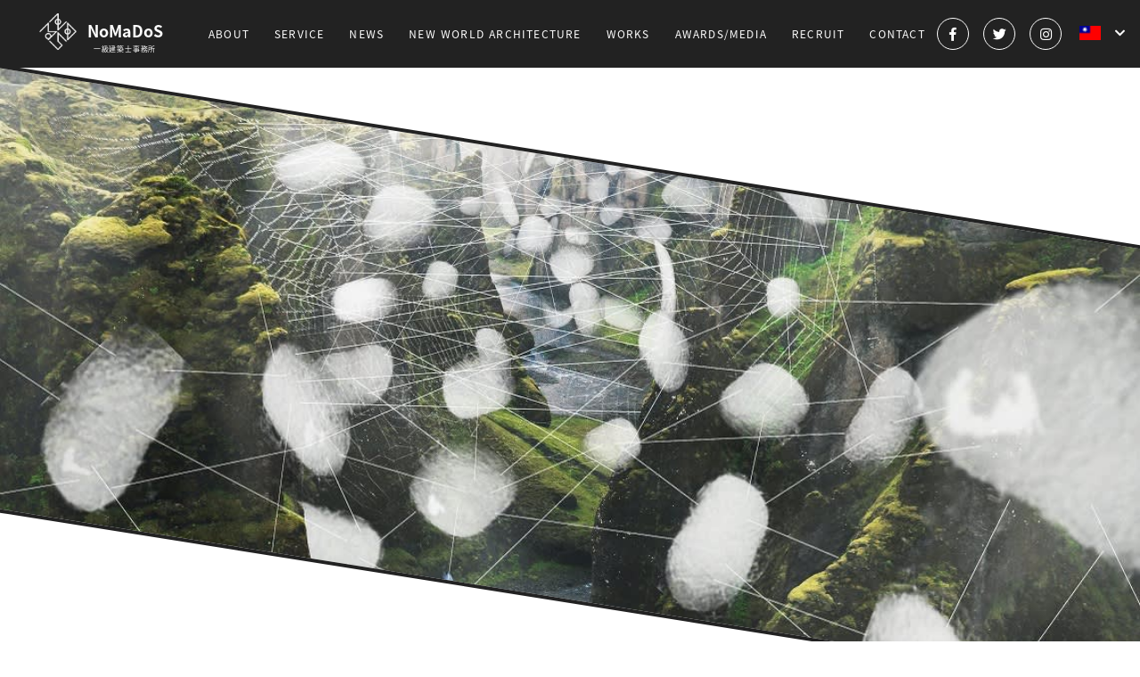

--- FILE ---
content_type: text/html; charset=UTF-8
request_url: https://cn.nomados.co.jp/new-world-architecture/windy-valley/
body_size: 10745
content:
<!doctype html>
<html data-n-head-ssr data-n-head="">
  <head data-n-head="">
    <title data-n-head="true">風に祈りを捧げる谷 - NoMaDoS 一級建築士事務所</title><meta data-n-head="true" charset="utf-8"><meta data-n-head="true" name="viewport" content="width=device-width,initial-scale=1"><meta data-n-head="true" data-hid="ogType" property="og:type" content="website"><meta data-n-head="true" property="og:site_name" content="NoMaDoS 一級建築士事務所"><meta data-n-head="true" name="twitter:card" content="summary_large_image"><meta data-n-head="true" data-hid="description" name="description" content="NoMaDoSが空想と妄想のみで作り上げる、未だ見ぬ未来の建築「新世界建築」。  もしも風の力を借りて生きる民族がいたとしたら？"><meta data-n-head="true" data-hid="ogTitle" property="og:title" content="風に祈りを捧げる谷 - NoMaDoS"><meta data-n-head="true" data-hid="ogUrl" property="og:url" content="https://cn.nomados.co.jp/new-world-architecture/windy-valley"><meta data-n-head="true" data-hid="ogDescription" property="og:description" content="NoMaDoSが空想と妄想のみで作り上げる、未だ見ぬ未来の建築「新世界建築」。  もしも風の力を借りて生きる民族がいたとしたら？"><meta data-n-head="true" data-hid="twitterSite" name="twitter:site" content="風に祈りを捧げる谷 - NoMaDoS"><meta data-n-head="true" data-hid="twitterTitle" name="twitter:title" content="風に祈りを捧げる谷 - NoMaDoS"><meta data-n-head="true" data-hid="twitterDescription" name="twitter:description" content="NoMaDoSが空想と妄想のみで作り上げる、未だ見ぬ未来の建築「新世界建築」。  もしも風の力を借りて生きる民族がいたとしたら？"><meta data-n-head="true" data-hid="ogImage" property="og:image" content="https://images.ctfassets.net/5qrq9idphl29/4pRRGjPabGKlCDW62T8UOc/203e43069654bda0c887043d07da2fa4/image16.jpg?w=1600&q=70"><meta data-n-head="true" property="og:image:width" content="1142"><meta data-n-head="true" property="og:image:height" content="1280"><meta data-n-head="true" data-hid="twitterImageSrc" name="twitter:image:src" content="https://images.ctfassets.net/5qrq9idphl29/4pRRGjPabGKlCDW62T8UOc/203e43069654bda0c887043d07da2fa4/image16.jpg?w=1600&q=70"><link data-n-head="true" rel="stylesheet" href="https://fonts.googleapis.com/css?family=Open+Sans|Noto+Sans+KR|Noto+Sans+SC|Playfair+Display|Fredoka+One"><link data-n-head="true" href="https://fonts.googleapis.com/earlyaccess/nicomoji.css" rel="stylesheet"><link data-n-head="true" rel="stylesheet" href="https://pro.fontawesome.com/releases/v5.8.1/css/all.css" integrity="sha384-Bx4pytHkyTDy3aJKjGkGoHPt3tvv6zlwwjc3iqN7ktaiEMLDPqLSZYts2OjKcBx1" crossorigin="anonymous"><link data-n-head="true" href="/webclipicon.png" rel="apple-touch-icon"><link data-n-head="true" rel="icon" type="image/x-icon" href="/favicon.ico"><link rel="preload" href="/_nuxt/22b4a2e5fa00de98a30d.js" as="script"><link rel="preload" href="/_nuxt/8490170df887e453dbc0.js" as="script"><link rel="preload" href="/_nuxt/f07288c224fcb5006792.js" as="script"><link rel="preload" href="/_nuxt/a6daf91d8ec6353e5175.js" as="script"><link rel="preload" href="/_nuxt/20104dc50e0d8b7487a1.js" as="script"><style data-vue-ssr-id="17cfdfa9:0 aab9a468:0 b74b859c:0 6af8c7fe:0 f2c1e0fc:0 5f876a2d:0 a348e388:0 70cbe1ed:0 1c3c157e:0 2a1794bc:0 7a3c128c:0 ed1edad2:0 3c3d5288:0 8bae14fa:0 afc3822a:0">.nuxt-progress{position:fixed;top:0;left:0;right:0;height:2px;width:0;opacity:1;transition:width .1s,opacity .4s;background-color:#fff;z-index:999999}.nuxt-progress.nuxt-progress-notransition{transition:none}.nuxt-progress-failed{background-color:red}html{font-family:source-han-sans-japanese,Open Sans,sans-serif;font-size:16px;word-spacing:1px;-webkit-font-feature-settings:"palt";font-feature-settings:"palt";-ms-text-size-adjust:100%;-webkit-text-size-adjust:100%;-moz-osx-font-smoothing:grayscale;-webkit-font-smoothing:antialiased;box-sizing:border-box}body{position:relative}*,:after,:before{box-sizing:border-box;margin:0;padding:0}a{color:inherit;text-decoration:none}.only-smartphone{display:none}@media screen and (max-width:768px){.only-smartphone{display:block}.only-pc{display:none}}.layout-container[data-v-67a299ce]{padding:1px 0}.background-effect-container[data-v-67a299ce]{position:absolute;top:0;bottom:0;left:0;overflow:hidden}.background-effect-container[data-v-67a299ce] .background-effect{position:absolute;top:0;right:0;left:0;margin:0 auto}.nuxt-container[data-v-67a299ce]{position:relative;min-width:1180px}@media screen and (max-width:768px){.nuxt-container[data-v-67a299ce]{min-width:0;margin-top:54px}}.background-effect__content[data-v-5d84cab2]{position:absolute;top:0;left:0;will-change:transform}.background-effect__content--character.background-effect__content--japanese-pop[data-v-5d84cab2]{font-family:Nico Moji;font-weight:400!important}.background-effect__content--character.background-effect__content--korean[data-v-5d84cab2]{font-family:Noto Sans KR,sans-serif}.background-effect__content--character.background-effect__content--chinese[data-v-5d84cab2]{font-family:Noto Sans SC,sans-serif}.background-effect__content--character.background-effect__content--english[data-v-5d84cab2]{font-family:Playfair Display,serif}.background-effect__content--character.background-effect__content--english-pop[data-v-5d84cab2]{font-family:Fredoka One,serif}.background-effect__content--circle[data-v-5d84cab2]{border-radius:50%}.background-effect__content--circle.background-effect__content--red[data-v-5d84cab2]{background-color:#e8384a}.background-effect__content--circle.background-effect__content--green[data-v-5d84cab2]{background-color:#27ad5d}.background-effect__content--circle.background-effect__content--blue[data-v-5d84cab2]{background-color:#335dc4}.background-effect__content--circle.background-effect__content--light-blue[data-v-5d84cab2]{background-color:#26bad3}.background-effect__content--circle.background-effect__content--yellow[data-v-5d84cab2]{background-color:#ffce00}.background-effect__word[data-v-5d84cab2]{-webkit-transform-origin:left center;transform-origin:left center;-webkit-transform:rotate(90deg);transform:rotate(90deg);white-space:nowrap}.header[data-v-202cc9be]{position:relative;min-width:1180px;margin-top:-1px;height:76px;color:#fff;background-color:#222;z-index:2}.header[data-v-202cc9be] .main-logo{position:absolute;top:50%;left:44px;-webkit-transform:translateY(-50%);transform:translateY(-50%)}.header--Cn .header-link[data-v-202cc9be],.header--En .header-link[data-v-202cc9be]{-webkit-transform:translateX(-420px);transform:translateX(-420px)}.header--Cn .header-link__content[data-v-202cc9be],.header--En .header-link__content[data-v-202cc9be]{padding:0 14px;font-size:12px}.header-link[data-v-202cc9be]{display:flex;position:absolute;left:50%;-webkit-transform:translateX(-400px);transform:translateX(-400px)}.header-link__content[data-v-202cc9be]{line-height:76px;padding:0 16px;font-size:13px;white-space:nowrap;letter-spacing:.1em;transition-property:color,background-color;transition-duration:.3s}@media screen and (min-width:768px){.header-link__content[data-v-202cc9be]:hover{color:#222;background-color:#fff}}.header-social[data-v-202cc9be]{display:flex;position:absolute;top:50%;right:80px;-webkit-transform:translateY(-50%);transform:translateY(-50%)}.header-social__content[data-v-202cc9be]{flex-shrink:0;width:36px;height:36px;margin:0 8px;padding-top:4px;line-height:26px;font-size:15px;text-align:center;border-radius:50%;border:1px solid #fff}@media screen and (min-width:768px){.header-social__content[data-v-202cc9be]:hover{color:#222;background-color:#fff}}.lang[data-v-202cc9be]{position:absolute;top:0;right:16px;width:80px}.lang__current[data-v-202cc9be]{position:relative;line-height:76px;cursor:pointer;text-align:center;transition:opacity .3s;overflow:hidden}@media screen and (min-width:768px){.lang__current[data-v-202cc9be]:hover{opacity:.5}}.lang__current[data-v-202cc9be]:after{display:block;position:absolute;top:-4px;right:0;bottom:0;width:1em;line-height:1em;height:1em;margin:auto;color:#fff;font-weight:700;font-size:13px;font-family:Font Awesome\ 5 Pro;-webkit-transform:rotate(-90deg);transform:rotate(-90deg);transition:-webkit-transform .3s;transition:transform .3s;transition:transform .3s,-webkit-transform .3s;content:"\f053"}.lang__current-icon[data-v-202cc9be]{width:24px}.lang--show .lang-other[data-v-202cc9be]{-webkit-transform:translateY(0);transform:translateY(0);opacity:1;pointer-events:auto}.lang--show .lang__current[data-v-202cc9be]:after{-webkit-transform:rotate(90deg);transform:rotate(90deg)}.lang-other[data-v-202cc9be]{position:absolute;top:64px;right:0;width:100%;padding:8px 12px;opacity:0;border-radius:4px;border:2px solid #222;color:#222;background-color:#fff;pointer-events:none;-webkit-transform:translateY(-5px);transform:translateY(-5px);transition-property:opacity,-webkit-transform;transition-property:opacity,transform;transition-property:opacity,transform,-webkit-transform;transition-duration:.3s}.lang-other__link[data-v-202cc9be]{display:block;line-height:16px;padding:8px 0;font-size:13px;transition:opacity .3s}@media screen and (min-width:768px){.lang-other__link[data-v-202cc9be]:hover{opacity:.5}}.lang-other__icon[data-v-202cc9be]{width:24px}.lang-other__name[data-v-202cc9be]{vertical-align:top}@media screen and (max-width:768px){.header[data-v-202cc9be]{position:fixed;top:0;right:0;left:0;min-width:0;height:56px}.header[data-v-202cc9be] .main-logo{left:50%;-webkit-transform:translate(-50%,-50%);transform:translate(-50%,-50%)}.header-link[data-v-202cc9be],.header-social[data-v-202cc9be],.lang[data-v-202cc9be]{display:none}}.main-logo[data-v-17c65593]{display:flex;transition:opacity .3s}@media screen and (min-width:768px){.main-logo[data-v-17c65593]:hover{opacity:.5}}.main-logo__logo[data-v-17c65593]{width:42px;height:42px}.main-logo-description[data-v-17c65593]{width:100px;margin-left:4px;padding-top:6px;text-align:center}.main-logo-description__main[data-v-17c65593]{font-size:18px;font-weight:700}.main-logo-description__sub[data-v-17c65593]{font-size:10px;font-weight:400;letter-spacing:.1em;-webkit-transform:scale(.8);transform:scale(.8)}@media screen and (max-width:768px){.main-logo__logo[data-v-17c65593]{width:36px;height:36px}.main-logo-description[data-v-17c65593]{padding-top:0}.main-logo-description__main[data-v-17c65593]{font-size:16px;letter-spacing:.12em}.main-logo-description__sub[data-v-17c65593]{margin-top:-2px;margin-left:-2px}}.common-menu[data-v-209dfb74]{position:fixed;top:0;right:0;left:0}.common-menu--show .common-menu-list[data-v-209dfb74]{opacity:1;pointer-events:auto}.common-menu--show .common-menu__line[data-v-209dfb74]:first-child{-webkit-transform:rotate(45deg);transform:rotate(45deg)}.common-menu--show .common-menu__line[data-v-209dfb74]:nth-child(2){width:0}.common-menu--show .common-menu__line[data-v-209dfb74]:nth-child(3){-webkit-transform:rotate(-45deg);transform:rotate(-45deg)}.common-menu__button[data-v-209dfb74]{position:absolute;top:0;right:0;width:56px;height:56px;padding-top:16px}.common-menu__line[data-v-209dfb74]{width:20px;height:1px;margin:6px 18px;background-color:#fff;-webkit-transform-origin:left center;transform-origin:left center;transition-property:width,-webkit-transform;transition-property:width,transform;transition-property:width,transform,-webkit-transform;transition-duration:.3s}.common-menu-list[data-v-209dfb74]{position:fixed;top:55px;right:0;bottom:0;left:0;color:#fff;background-color:#222;opacity:0;transition:opacity .3s;pointer-events:none}.common-menu-list__content[data-v-209dfb74]{display:block;padding:14px 0;text-align:center;font-size:15px}.common-menu-list__content[data-v-209dfb74]:first-child{margin-top:10px}.common-menu-social[data-v-209dfb74]{display:flex;justify-content:center;padding-top:14px}.common-menu-social__content[data-v-209dfb74]{width:34px;height:34px;line-height:30px;margin:0 8px;font-size:14px;text-align:center;border-radius:50%;border:1px solid #fff}.common-menu-lang[data-v-209dfb74]{display:flex;justify-content:center;margin-top:32px}.common-menu-lang__link--selected[data-v-209dfb74]{opacity:.3;pointer-events:none}.common-menu-lang__icon[data-v-209dfb74]{width:32px;margin:0 16px}.container[data-v-2360c8c2] .firstview__frame:after,.container[data-v-2360c8c2] .firstview__frame:before{background-color:#fff}.container[data-v-2360c8c2] .background-layer{padding-bottom:80px;background-color:#fff}.information[data-v-2360c8c2]{position:relative;margin-top:-112px}.information__title[data-v-2360c8c2]{line-height:1.8em;margin-top:8px}@media screen and (max-width:768px){.information[data-v-2360c8c2]{margin-top:32px;padding:0 28px}.information__title[data-v-2360c8c2]{margin-top:12px;font-size:17px}}.firstview[data-v-ce636092]{position:relative;height:800px;overflow:hidden}.firstview__background[data-v-ce636092]{position:absolute;top:0;right:0;bottom:100px;left:0;background-size:cover;background-position:50%}.firstview__frame[data-v-ce636092]{position:absolute;top:0;right:0;bottom:0;left:0}.firstview__frame[data-v-ce636092]:after,.firstview__frame[data-v-ce636092]:before{position:absolute;right:-200px;left:-200px;height:400px;-webkit-transform-origin:right top;transform-origin:right top;-webkit-transform:rotate(9deg);transform:rotate(9deg);background-color:#fff;content:""}.firstview__frame[data-v-ce636092]:before{top:-170px;border-bottom:4px solid #222}.firstview__frame[data-v-ce636092]:after{bottom:-330px;border-top:4px solid #222}.firstview__title[data-v-ce636092]{position:relative;display:block}@media screen and (max-width:768px){.firstview[data-v-ce636092]{height:332px}.firstview__background[data-v-ce636092]{bottom:0}.firstview__frame[data-v-ce636092]:after,.firstview__frame[data-v-ce636092]:before{height:160px;border-width:2px}.firstview__frame[data-v-ce636092]:before{top:-68px}.firstview__frame[data-v-ce636092]:after{bottom:-190px}}.background-layer[data-v-41741da3]{padding:1px 0;background-color:#fff}.grid[data-v-415b6630]{width:880px;margin:0 auto}.grid--small[data-v-415b6630]{width:740px}.grid--small-2[data-v-415b6630]{width:450px}.grid--small-3[data-v-415b6630]{width:560px}@media screen and (max-width:768px){.grid--small-2[data-v-415b6630],.grid--small-3[data-v-415b6630],.grid--small[data-v-415b6630],.grid[data-v-415b6630]{width:auto}}.article-content[data-v-a6b09a28]{position:relative;padding:1px 0 96px;will-change:transform}.article-content[data-v-a6b09a28] *{line-height:2em}.article-content[data-v-a6b09a28] h1{margin-top:36px;margin-bottom:-20px;font-size:22px}.article-content[data-v-a6b09a28] h2{margin-top:36px;margin-bottom:-20px;font-size:20px}.article-content[data-v-a6b09a28] h3{margin-top:36px;margin-bottom:-20px;font-size:18px}.article-content[data-v-a6b09a28] p{margin-top:24px;font-size:17px}.article-content[data-v-a6b09a28] p br:first-child,.article-content[data-v-a6b09a28] p:empty{display:none}.article-content[data-v-a6b09a28] a{text-decoration:underline}.article-content[data-v-a6b09a28] i{margin:0 4px;font-size:15px}.article-content[data-v-a6b09a28] img{width:100%;margin-top:48px;border-radius:8px}.article-content[data-v-a6b09a28] ol,.article-content[data-v-a6b09a28] ul{margin-top:40px}.article-content[data-v-a6b09a28] li{margin-left:1.5em}.article-content[data-v-a6b09a28] li p{margin-top:0}.article-content[data-v-a6b09a28] blockquote{position:relative;margin-top:48px;padding-left:48px}.article-content[data-v-a6b09a28] blockquote:before{position:absolute;top:0;left:8px;font-size:24px;font-family:Font Awesome\ 5 Pro;font-weight:700;content:"\f10d"}.article-content[data-v-a6b09a28] .speech{display:flex;align-items:flex-start;padding:16px 0}.article-content[data-v-a6b09a28] .speech--right{flex-direction:row-reverse}.article-content[data-v-a6b09a28] .speech--right .speech__content{margin-right:16px;margin-left:0}.article-content[data-v-a6b09a28] .speech--right .speech__content:before{top:16px;right:-10px;left:auto;border-top:initial;border-right:3px solid #222;border-bottom:3px solid #222;border-left:initial;-webkit-transform:scale(1.2,.8) rotate(-45deg);transform:scale(1.2,.8) rotate(-45deg)}.article-content[data-v-a6b09a28] .speech__icon-container{display:block;flex-shrink:0;width:122px}.article-content[data-v-a6b09a28] .speech__icon{display:block;height:122px;background-size:cover;background-position:50%;border-radius:50%;background-color:#ccc}.article-content[data-v-a6b09a28] .speech__name{display:block;margin-top:8px;font-size:13px;font-weight:700;text-align:center}.article-content[data-v-a6b09a28] .speech__content{display:block;position:relative;margin-top:0;margin-left:16px;padding:24px 40px;background-color:#fff;border-radius:8px;border:3px solid #222}.article-content[data-v-a6b09a28] .speech__content:before{position:absolute;top:16px;left:-10px;width:16px;height:16px;border-top:3px solid #222;border-left:3px solid #222;background-color:#fff;-webkit-transform:scale(1.2,.8) rotate(-45deg);transform:scale(1.2,.8) rotate(-45deg);content:""}.article-content[data-v-a6b09a28] .linkcard{display:block;position:relative;margin:48px 0;border-radius:8px;background-color:#fff;text-decoration:none;text-decoration:initial;overflow:hidden;transition-property:box-shadow,-webkit-transform;transition-property:box-shadow,transform;transition-property:box-shadow,transform,-webkit-transform;transition-duration:.3s}@media screen and (min-width:768px){.article-content[data-v-a6b09a28] .linkcard:hover{box-shadow:6px 6px 0 0 #222;-webkit-transform:translate(-3px,-3px);transform:translate(-3px,-3px)}}.article-content[data-v-a6b09a28] .linkcard--no-image .linkcard__information{width:100%}.article-content[data-v-a6b09a28] .linkcard__information{display:block;width:50%;padding:24px 18px 56px;box-sizing:border-box}.article-content[data-v-a6b09a28] .linkcard__title{position:relative;display:block;line-height:1em;padding-bottom:16px;font-size:18px;font-weight:700;overflow:hidden;text-overflow:ellipsis;white-space:nowrap}.article-content[data-v-a6b09a28] .linkcard__title:after{position:absolute;right:0;bottom:0;left:0;height:4px;background-size:auto 4px;background-image:url(/images/article/linkcard_dot.png);content:""}.article-content[data-v-a6b09a28] .linkcard__description{display:block;display:-webkit-box;line-height:1.8em;height:5.4em;margin-top:12px;font-size:13px;-webkit-line-clamp:3;overflow:hidden;-webkit-box-orient:vertical}.article-content[data-v-a6b09a28] .linkcard__domain{display:block;position:absolute;right:0;bottom:0;left:0;line-height:1em;padding:12px 20px;color:#fff;font-size:13px;font-weight:700;background-color:#26bad3}.article-content[data-v-a6b09a28] .linkcard__thumbnail{display:block;position:absolute;top:0;right:0;bottom:0;left:50%;background-size:cover;background-position:50%}.article-content[data-v-a6b09a28] .frame{margin-top:40px;padding:32px;background-color:#fff;border-radius:4px;border:3px solid #222}.article-content[data-v-a6b09a28] .comments{margin-top:48px;font-size:15px}@media screen and (max-width:768px){.article-content[data-v-a6b09a28]{padding:1px 28px 96px}.article-content[data-v-a6b09a28] h1{margin-top:36px;margin-bottom:-20px;font-size:18px}.article-content[data-v-a6b09a28] h2{margin-top:36px;margin-bottom:-20px;font-size:16px}.article-content[data-v-a6b09a28] h3{margin-top:36px;margin-bottom:-20px;font-size:15px}.article-content[data-v-a6b09a28] p{margin-top:24px;font-size:14px}.article-content[data-v-a6b09a28] i{font-size:12px}.article-content[data-v-a6b09a28] img{margin-top:48px}.article-content[data-v-a6b09a28] ol,.article-content[data-v-a6b09a28] ul{margin-top:40px}.article-content[data-v-a6b09a28] li p{margin-top:0}.article-content[data-v-a6b09a28] .linkcard{padding-top:180px;margin:32px 0;z-index:0}.article-content[data-v-a6b09a28] .linkcard__information{width:100%}.article-content[data-v-a6b09a28] .linkcard__title{font-size:16px}.article-content[data-v-a6b09a28] .linkcard__description{font-size:13px}.article-content[data-v-a6b09a28] .linkcard__domain{font-size:11px}.article-content[data-v-a6b09a28] .linkcard__thumbnail{bottom:auto;left:0;height:180px}.article-content[data-v-a6b09a28] .frame{margin-top:40px;padding:32px;background-color:#fff;border-radius:4px;border:3px solid #222}.article-content[data-v-a6b09a28] .comments{margin-top:48px;font-size:15px}.article-content[data-v-a6b09a28] .speech{padding:12px 0}.article-content[data-v-a6b09a28] .speech--right .speech__content{margin-right:12px}.article-content[data-v-a6b09a28] .speech--right .speech__content:before{top:10px;right:-7px;left:auto;border-width:2px}.article-content[data-v-a6b09a28] .speech__icon-container{width:64px}.article-content[data-v-a6b09a28] .speech__icon{height:64px}.article-content[data-v-a6b09a28] .speech__name{margin-top:0;font-size:11px}.article-content[data-v-a6b09a28] .speech__content{margin-left:12px;padding:16px 20px;font-size:13px;border-radius:4px;border-width:2px}.article-content[data-v-a6b09a28] .speech__content:before{top:10px;left:-7px;width:10px;height:10px;border-width:2px}}.footer-social[data-v-1ae21589]{position:absolute;right:42px;bottom:48px;display:flex}.footer-social__content[data-v-1ae21589]{width:36px;height:36px;line-height:36px;margin:0 6px;text-align:center;font-size:16px;color:#fff;border-radius:50%;background-color:#222;border:2px solid #222;box-sizing:content-box;transition-property:color,background-color;transition-duration:.3s}@media screen and (min-width:768px){.footer-social__content[data-v-1ae21589]:hover{color:#222;background-color:#fff}}@media screen and (max-width:768px){.footer-social[data-v-1ae21589]{right:16px;bottom:12px}.footer-social__content[data-v-1ae21589]{width:28px;height:28px;line-height:28px;font-size:13px}}.footer[data-v-54f65274]{position:relative;min-width:1180px;height:120px;color:#fff;background-color:#222}.footer[data-v-54f65274] .main-logo{position:absolute;top:50%;left:44px;-webkit-transform:translateY(-50%);transform:translateY(-50%)}.footer__copyright[data-v-54f65274]{right:48px;line-height:120px;letter-spacing:.1em}.footer-link[data-v-54f65274],.footer__copyright[data-v-54f65274]{position:absolute;font-size:14px}.footer-link[data-v-54f65274]{display:flex;left:50%;-webkit-transform:translateX(-272px);transform:translateX(-272px)}.footer-link__content[data-v-54f65274]{line-height:120px;padding:0 24px;white-space:nowrap;letter-spacing:.1em;transition:opacity .3s}@media screen and (min-width:768px){.footer-link__content[data-v-54f65274]:hover{opacity:.5}}@media screen and (max-width:768px){.footer[data-v-54f65274]{min-width:0;height:auto;padding:28px 24px 48px}.footer[data-v-54f65274] .main-logo{position:relative;top:auto;left:auto;-webkit-transform:none;transform:none}.footer__copyright[data-v-54f65274]{right:auto;line-height:1.5em}.footer-link[data-v-54f65274],.footer__copyright[data-v-54f65274]{position:relative;font-size:10px}.footer-link[data-v-54f65274]{display:block;left:auto;padding:12px 0;-webkit-transform:none;transform:none}.footer-link__content[data-v-54f65274]{display:block;line-height:1.5em;padding:8px 0}}.comp-container[data-v-f6b64cb4]{display:none;position:absolute;top:0;right:0;bottom:0;left:0;overflow:hidden;z-index:2}.comp-container--unToucheable[data-v-f6b64cb4]{pointer-events:none}.comp-container--show[data-v-f6b64cb4]{display:block}.comp[data-v-f6b64cb4]{position:absolute;top:0;left:50%;width:1280px;-webkit-transform:translateX(-50%);transform:translateX(-50%)}.comp--transparent[data-v-f6b64cb4]{opacity:.5}.comp-controller-container[data-v-f6b64cb4]{position:fixed;top:0;right:32px;z-index:2}@media screen and (max-width:768px){.comp[data-v-f6b64cb4]{width:375px}}</style>
    <script>!function(e){var t,a={kitId:"gfp7emb",scriptTimeout:3e3,async:!0},c=e.documentElement,i=setTimeout(function(){c.className=c.className.replace(/\bwf-loading\b/g,"")+" wf-inactive"},a.scriptTimeout),n=e.createElement("script"),s=!1,o=e.getElementsByTagName("script")[0];c.className+=" wf-loading",n.src="https://use.typekit.net/"+a.kitId+".js",n.async=!0,n.onload=n.onreadystatechange=function(){if(t=this.readyState,!(s||t&&"complete"!=t&&"loaded"!=t)){s=!0,clearTimeout(i);try{Typekit.load(a)}catch(e){}}},o.parentNode.insertBefore(n,o)}(document)</script>
  </head>
  <body data-n-head="">
    <div data-server-rendered="true" id="__nuxt"><!----><div id="__layout"><div class="layout-container" data-v-67a299ce><div class="background-effect-container" style="width:0" data-v-67a299ce><div class="background-effect" style="width:nullpx;height:6000px" data-v-5d84cab2 data-v-67a299ce></div></div> <header class="header header--Cn" data-v-202cc9be data-v-67a299ce><a href="/" class="nuxt-link-active" data-v-202cc9be><h1 class="main-logo" data-v-17c65593 data-v-202cc9be><img src="/_nuxt/img/af5966b.svg" alt class="main-logo__logo" data-v-17c65593> <div class="main-logo-description" data-v-17c65593><p class="main-logo-description__main" data-v-17c65593>
      NoMaDoS
    </p> <p class="main-logo-description__sub" data-v-17c65593>
      一級建築士事務所
    </p></div></h1></a> <div class="common-menu" data-v-209dfb74 data-v-202cc9be><div class="common-menu__button only-smartphone" data-v-209dfb74><div class="common-menu__line" data-v-209dfb74></div><div class="common-menu__line" data-v-209dfb74></div><div class="common-menu__line" data-v-209dfb74></div></div> <div class="common-menu-list" data-v-209dfb74><a href="/about" class="common-menu-list__content" data-v-209dfb74>
      ABOUT
    </a><a href="/service" class="common-menu-list__content" data-v-209dfb74>
      SERVICE
    </a><a href="/news" class="common-menu-list__content" data-v-209dfb74>
      NEWS
    </a><a href="/new-world-architecture" class="common-menu-list__content nuxt-link-active" data-v-209dfb74>
      NEW WORLD ARCHITECTURE
    </a><a href="/works" class="common-menu-list__content" data-v-209dfb74>
      WORKS
    </a><a href="/awards" class="common-menu-list__content" data-v-209dfb74>
      AWARDS/MEDIA
    </a><a href="/recruit" class="common-menu-list__content" data-v-209dfb74>
      RECRUIT
    </a><a href="/contact" class="common-menu-list__content" data-v-209dfb74>
      CONTACT
    </a> <p class="common-menu-social" data-v-209dfb74><a href="https://www.facebook.com/%E4%B8%80%E7%B4%9A%E5%BB%BA%E7%AF%89%E5%A3%AB%E4%BA%8B%E5%8B%99%E6%89%80nomados%E3%83%8E%E3%83%9E%E3%83%89%E3%82%B9-345680782805709/" target="_blank" class="common-menu-social__content" data-v-209dfb74><i class="fab fa-facebook-f" data-v-209dfb74></i></a> <a href="https://twitter.com/nomados_jp" target="_blank" class="common-menu-social__content" data-v-209dfb74><i class="fab fa-twitter" data-v-209dfb74></i></a> <a href="https://www.instagram.com/nomados_architects/" target="_blank" class="common-menu-social__content" data-v-209dfb74><i class="fab fa-instagram" data-v-209dfb74></i></a></p> <p class="common-menu-lang" data-v-209dfb74><a href="https://www.nomados.co.jp/new-world-architecture/windy-valley" class="common-menu-lang__link" data-v-209dfb74><img src="/_nuxt/img/1df062f.png" alt class="common-menu-lang__icon" data-v-209dfb74></a><a href="https://en.nomados.co.jp/new-world-architecture/windy-valley" class="common-menu-lang__link" data-v-209dfb74><img src="/_nuxt/img/49efe45.png" alt class="common-menu-lang__icon" data-v-209dfb74></a><a href="https://cn.nomados.co.jp/new-world-architecture/windy-valley" class="common-menu-lang__link common-menu-lang__link--selected" data-v-209dfb74><img src="/_nuxt/img/63ec4c8.png" alt class="common-menu-lang__icon" data-v-209dfb74></a></p></div></div> <p class="header-link" data-v-202cc9be><a href="/about" class="header-link__content" data-v-202cc9be>
      ABOUT
    </a><a href="/service" class="header-link__content" data-v-202cc9be>
      SERVICE
    </a><a href="/news" class="header-link__content" data-v-202cc9be>
      NEWS
    </a><a href="/new-world-architecture" class="header-link__content nuxt-link-active" data-v-202cc9be>
      NEW WORLD ARCHITECTURE
    </a><a href="/works" class="header-link__content" data-v-202cc9be>
      WORKS
    </a><a href="/awards" class="header-link__content" data-v-202cc9be>
      AWARDS/MEDIA
    </a><a href="/recruit" class="header-link__content" data-v-202cc9be>
      RECRUIT
    </a><a href="/contact" class="header-link__content" data-v-202cc9be>
      CONTACT
    </a></p> <p class="header-social" data-v-202cc9be><a href="https://www.facebook.com/%E4%B8%80%E7%B4%9A%E5%BB%BA%E7%AF%89%E5%A3%AB%E4%BA%8B%E5%8B%99%E6%89%80nomados%E3%83%8E%E3%83%9E%E3%83%89%E3%82%B9-345680782805709/" target="_blank" class="header-social__content" data-v-202cc9be><i class="fab fa-facebook-f" data-v-202cc9be></i></a> <a href="https://twitter.com/nomados_jp" target="_blank" class="header-social__content" data-v-202cc9be><i class="fab fa-twitter" data-v-202cc9be></i></a> <a href="https://www.instagram.com/nomados_architects/" target="_blank" class="header-social__content" data-v-202cc9be><i class="fab fa-instagram" data-v-202cc9be></i></a></p> <div class="lang" data-v-202cc9be><p class="lang__current" data-v-202cc9be><img src="/_nuxt/img/63ec4c8.png" alt class="lang__current-icon" data-v-202cc9be></p> <p class="lang-other" data-v-202cc9be><a href="https://www.nomados.co.jp/new-world-architecture/windy-valley" class="lang-other__link" data-v-202cc9be><img src="/_nuxt/img/1df062f.png" alt class="lang-other__icon" data-v-202cc9be> <span class="lang-other__name" data-v-202cc9be>
          JA
        </span></a><a href="https://en.nomados.co.jp/new-world-architecture/windy-valley" class="lang-other__link" data-v-202cc9be><img src="/_nuxt/img/49efe45.png" alt class="lang-other__icon" data-v-202cc9be> <span class="lang-other__name" data-v-202cc9be>
          EN
        </span></a><a href="https://cn.nomados.co.jp/new-world-architecture/windy-valley" class="lang-other__link" style="display:none" data-v-202cc9be><img src="/_nuxt/img/63ec4c8.png" alt class="lang-other__icon" data-v-202cc9be> <span class="lang-other__name" data-v-202cc9be>
          TW
        </span></a></p></div></header> <div class="nuxt-container" data-v-67a299ce><div class="container" data-v-2360c8c2 data-v-67a299ce><section class="firstview" data-v-ce636092 data-v-2360c8c2><div class="firstview__background" style="background-image:url(//images.ctfassets.net/5qrq9idphl29/4pRRGjPabGKlCDW62T8UOc/203e43069654bda0c887043d07da2fa4/image16.jpg?w=1600&q=70)" data-v-ce636092></div> <div class="firstview__frame" data-v-ce636092></div> <h1 data-v-ce636092><!----></h1></section> <div class="background-layer" data-v-41741da3 data-v-2360c8c2><div class="grid grid--small" data-v-415b6630 data-v-2360c8c2><div class="information" data-v-415b6630 data-v-2360c8c2><h2 class="information__title" data-v-415b6630 data-v-2360c8c2>
          風に祈りを捧げる谷
        </h2></div> <div class="article-content" data-v-a6b09a28 data-v-2360c8c2><p></p><img src="//images.ctfassets.net/5qrq9idphl29/4ebh68KuYpVTsgdZo6ePe4/6c100e8a1639337559c8ff8dd6a8b4da/3_ver5.png?w=1600&q=70" alt=""><p>NoMaDoSが空想と妄想のみで作り上げる、未だ見ぬ未来の建築「<b>新世界建築</b>」。<br><br>今回は、第3作目「<b>風に祈りを捧げる谷</b>」。</p><p>もしもヴィーガンが独自の生態系を築いたとしたら？<br><br>もしも風の力を借りて生きる民族がいたとしたら？</p><p>そんな未知のコンセプトを重ねて出来上がった<b>バイオサイエンス</b>な今作。<br>空想度が星3つで、一見するとファンタジーを彷彿とさせますが、その多くが実現可能なテクノロジーで構成されており、<b>実はそう遠くはない未来の話</b>なのかもしれません。</p><p>今回の新世界建築に込めた思考のプロセスとこだわりを、メンバーが語ります。</p><p></p><h2>ヴィーガンと風の谷</h2><img src="//images.ctfassets.net/5qrq9idphl29/13Kmvuj5XSmvOezhZFhxBE/eee8bad1a01ba9f451510ddba3d7d4f2/image16.jpg?w=1600&q=70" alt=""><p><b>ー「ヴィーガンが住む谷」というコンセプトはどのようにして生まれた？</b></p><p> [speech position="左" name="でんでん" content="「<b>ヴィーガンが菜食主義に悩んでいる</b>」という<a href="https://app.contentful.com/spaces/5qrq9idphl29/entries/2Z8hJoAlFEsQmopgYR3AYE" target="_blank">ニュース</a><i class="fal fa-external-link"></i>を見たのがきっかけです。ヴィーガンになった人たちは倫理的な理由で肉食を避けているはずなのに、自分たちが食べる野菜を育てる過程で動物が駆除されてしまっている、そんな矛盾を抱えている状況らしく。<br>最近は完全栄養食など摂取する食物にテクノロジーが関与し始めたので、<b>肉食・草食にとらわれない食の可能性もあるだろう</b>と思って、思考を重ねていきました。<br>しかも、今作を制作している最終段階で、<a href="https://solarfoods.fi/" target="_blank"></a><i class="fal fa-external-link"></i>農業を介さずに食料を生産するためのイノベーションを開発する<a href="https://solarfoods.fi/" target="_blank">フードテック企業</a><i class="fal fa-external-link"></i>が出てきたり、「やはり世の中の動きはその方向に進むんだ！」という納得感を持つとともに、「マジで実現するのか！」というテクノロジーのスピードとパワーを感じました。"] </p><p></p><p><b>ー風で生きる人「ウィンディアン」の発想は？</b></p><img src="//images.ctfassets.net/5qrq9idphl29/4l9984MEIlqotl7SZZVgGr/2239f0e5cddd88dac36847fce2939bb2/image19.jpg?w=1600&q=70" alt=""><p> [speech position="左" name="ふみちゃん" content="普通、建物の構造を考える際には、風や地震や雪といった自然環境への耐久度を検討します。でも、抗うのではなく風に乗って、あるいは<b>風の力を借りて成立する建物</b>ってどうなるんだろうと考えたのが発端です。<br>考えていくうちに、建築に限らず、植物が光合成するように、人間が「風合成」する未来が来るんじゃないか？　という話になって、「<b>ウィンディアン</b>」という言葉が生まれました。"] </p><p></p><h2>風とともに醸成される文化</h2><img src="//images.ctfassets.net/5qrq9idphl29/2P2Wy5RZh9cWDPvUiJtarA/d449dc2b2c4cccab1b5e612719d66be7/wind-1.jpg?w=1600&q=70" alt=""><p><b>ー風で動く人工生物「ヴィンドゥルレガー」はどのような過程で生まれた？</b></p><p> [speech position="左" name="でんでん" content="ヴィンドゥルレガーは、現代アーティストであるテオ・ヤンセンの代表作「<b>ストランドビースト</b>」をオマージュして発想しました。<br>ストランドビーストは、<b>風を受けて駆動する生物を模したアート作品</b>なんです。ヤンセンはビーストたちを生物の一種としてとらえるような発言をしていて、非生物なのに生物的な世界観にいる点が、肉食・草食を超えたスタイルや、テクノロジーと自然エネルギーの共生という要素に結びつきを持つと思いました。<br>ヴィンドゥルレガーとは、アイスランド語で「風の足」という意味で、ちょっとだけでもアイスランド要素を入れてみようと思って名付けました。裏設定で、作者の名前はフィン・アーセンとなっていて、明らかにテオ・ヤンセンをオマージュしてます。"] </p><p> [speech position="左" name="ふみちゃん" content="オリジナルタイプのイラストを描き始めたら、馬のように人間が乗れるタイプや、横移動が得意なカニタイプ、這うように進むワニタイプなど、次々とイメージが生まれ始めました！"] </p><p></p><p><b>ー今回は「風調律師」という文化的側面を持った職業も登場してますね。</b></p><img src="//images.ctfassets.net/5qrq9idphl29/WqCzIXYuiR9JM88RO4yYv/a91f032fd0bd2ded41e4cb4b80856611/image5.jpg?w=1600&q=70" alt=""><p> [speech position="左" name="アツシ" content="風調律師が、全ての糸とつながっている繭の中で、糸の張力を操り、崖を流れる風をコントロールしています。この糸を弾いたりなんかすると、崖中に音楽が鳴り響る設定です。"] </p><p> [speech position="左" name="でんでん" content="風調律師という設定は、糸が「張り巡らされた建築」のアウトプットがある程度決まったタイミングで出てきたアイデアでした。今回の作品のテーマから、どこか<b>宗教性との親和性</b>を感じていて、「祭祀」という設定をどこかに入れたかったんです。<br>もともとは、風でエネルギーを生み出して成り立つ建築と民族から発想して、風の強さや流れを人工的な遮蔽物で作り出す「風設計士」という設定を採用してたんです。<br>ですが、糸という要素や儀式的なイメージから、風に合わせた建築のコントロールという<b>機能的役割</b>と、音を操る<b>文化的な役割</b>を合わせたアーティストのような存在に設定を調整しました。"] </p><p></p><h2>風と糸で紡がれていく生活</h2><img src="//images.ctfassets.net/5qrq9idphl29/1XfQXZxErmxfEeVwWP2JZa/7452ccd5b8b4e25ec60c5db0d54007e4/image3.jpg?w=1600&q=70" alt=""><p><b>ー今回の建築はどのように発想した？ </b></p><p>[speech position="左" name="アツシ" content="崖の間を風が軽やかに、あるいは激しく吹いていて、変幻自在な蜘蛛の糸が、<b>繭のような住処</b>を支えています。繭は常に風で少し揺れている状態です。"] <br></p><img src="//images.ctfassets.net/5qrq9idphl29/3PAu45VzBYaDsiV5Q9yTYY/2b886ae6c4eb721d4fcc445d11b04f61/image6.jpg?w=1600&q=70" alt=""><p> [speech position="左" name="アツシ" content="住処は<b>お皿のような平べったい形</b>をしています。少し向きを変えれば、風を受けたり、受け流せたりできるような構造を目指しました。"] </p><img src="//images.ctfassets.net/5qrq9idphl29/yI7pakyuQRZwtA8rVPfSq/106f597893ea6da2e2a0febbccea05dd/wind-2.jpg?w=1600&q=70" alt=""><p> [speech position="左" name="りょうちゃん" content="今回は糸を全面に使うということで考えてみました。糸が現実世界の<b>配管や配線のような機能</b>を持ってたら面白いのではないか？　が出発点。<br>また繭が住居だけでなく、エネルギーなどをためこむ部分としてとらえられれば、よりインフラとしても整備しやすそうだと、設備の視点から妄想しました"] <br><br></p><h2>アップデートし続ける新世界マップ</h2><img src="//images.ctfassets.net/5qrq9idphl29/4ebh68KuYpVTsgdZo6ePe4/6c100e8a1639337559c8ff8dd6a8b4da/3_ver5.png?w=1600&q=70" alt=""><p>第3作「風に祈りを捧げる谷」いかがだったでしょうか？</p><p>NoMaDoSは、新たな世界を建築し続けています。のぞいてみれば、あなたの世界も変わるかも？</p><p><a href="https://www.nomados.co.jp/new-world-architecture/" target="_blank">新世界マップをのぞく</a><i class="fal fa-external-link"></i></p></div> <div class="footer-social" data-v-1ae21589 data-v-2360c8c2><a href="" target="_blank" class="footer-social__content" data-v-1ae21589><i class="fab fa-facebook-f" data-v-1ae21589></i></a> <a href="" target="_blank" class="footer-social__content" data-v-1ae21589><i class="fab fa-twitter" data-v-1ae21589></i></a></div></div></div></div></div> <footer class="footer" data-v-54f65274 data-v-67a299ce><a href="/" class="nuxt-link-active" data-v-54f65274><h1 class="main-logo" data-v-17c65593 data-v-54f65274><img src="/_nuxt/img/af5966b.svg" alt class="main-logo__logo" data-v-17c65593> <div class="main-logo-description" data-v-17c65593><p class="main-logo-description__main" data-v-17c65593>
      NoMaDoS
    </p> <p class="main-logo-description__sub" data-v-17c65593>
      一級建築士事務所
    </p></div></h1></a> <p class="footer-link" data-v-54f65274><a href="/privacypolicy" class="footer-link__content" data-v-54f65274>
      PRIVACY POLICY
    </a><a href="/use" class="footer-link__content" data-v-54f65274>
      USE
    </a><a href="/tag" class="footer-link__content" data-v-54f65274>
      KEYWORDS
    </a></p> <p class="footer__copyright" data-v-54f65274>
    Copyright © NoMaDoS.All Right Reserved.
  </p></footer> <!----></div></div></div><script>window.__NUXT__=function(e,a,t,d,n,p,o,s,i,y,l,r,c,m,T,u,v,k,g,h,f,b,q,w,A,Z,j,V,S,z,Y,N,P){return q.metadata={tags:[],concepts:[]},q.sys={space:{sys:{type:d,linkType:m,id:o}},id:"4ebh68KuYpVTsgdZo6ePe4",type:s,createdAt:S,updatedAt:S,environment:{sys:{id:i,type:d,linkType:y}},publishedVersion:4,revision:1,locale:c},q.fields={title:"3 ver5",file:{url:"//images.ctfassets.net/5qrq9idphl29/4ebh68KuYpVTsgdZo6ePe4/6c100e8a1639337559c8ff8dd6a8b4da/3_ver5.png",details:{size:4323139,image:{width:1920,height:1320}},fileName:"3_ver5.png",contentType:"image/png"}},{layout:"default",data:[{picture:"//images.ctfassets.net/5qrq9idphl29/4pRRGjPabGKlCDW62T8UOc/203e43069654bda0c887043d07da2fa4/image16.jpg?w=1600&q=70",pictureWidth:1142,pictureHeight:g,title:j,content:{data:{},content:[{data:{},content:[{data:{},marks:[],value:n,nodeType:e}],nodeType:a},{data:{target:q},content:[],nodeType:p},{data:{},content:[{data:{},marks:[],value:"NoMaDoSが空想と妄想のみで作り上げる、未だ見ぬ未来の建築「",nodeType:e},{data:{},marks:[{type:t}],value:"新世界建築",nodeType:e},{data:{},marks:[],value:"」。\n\n今回は、第3作目「",nodeType:e},{data:{},marks:[{type:t}],value:j,nodeType:e},{data:{},marks:[],value:"」。",nodeType:e}],nodeType:a},{data:{},content:[{data:{},marks:[],value:"もしもヴィーガンが独自の生態系を築いたとしたら？\n\nもしも風の力を借りて生きる民族がいたとしたら？",nodeType:e}],nodeType:a},{data:{},content:[{data:{},marks:[],value:"そんな未知のコンセプトを重ねて出来上がった",nodeType:e},{data:{},marks:[{type:t}],value:"バイオサイエンス",nodeType:e},{data:{},marks:[],value:"な今作。\n空想度が星3つで、一見するとファンタジーを彷彿とさせますが、その多くが実現可能なテクノロジーで構成されており、",nodeType:e},{data:{},marks:[{type:t}],value:"実はそう遠くはない未来の話",nodeType:e},{data:{},marks:[],value:"なのかもしれません。",nodeType:e}],nodeType:a},{data:{},content:[{data:{},marks:[],value:"今回の新世界建築に込めた思考のプロセスとこだわりを、メンバーが語ります。",nodeType:e}],nodeType:a},{data:{},content:[{data:{},marks:[],value:n,nodeType:e}],nodeType:a},{data:{},content:[{data:{},marks:[],value:"ヴィーガンと風の谷",nodeType:e}],nodeType:u},{data:{target:{metadata:{tags:[],concepts:[]},sys:{space:{sys:{type:d,linkType:m,id:o}},id:"13Kmvuj5XSmvOezhZFhxBE",type:s,createdAt:f,updatedAt:f,environment:{sys:{id:i,type:d,linkType:y}},publishedVersion:4,revision:1,locale:c},fields:{title:"image16",file:{url:"//images.ctfassets.net/5qrq9idphl29/13Kmvuj5XSmvOezhZFhxBE/eee8bad1a01ba9f451510ddba3d7d4f2/image16.jpg",details:{size:537236,image:{width:1142,height:g}},fileName:"image16.jpg",contentType:T}}}},content:[],nodeType:p},{data:{},content:[{data:{},marks:[{type:t}],value:"ー「ヴィーガンが住む谷」というコンセプトはどのようにして生まれた？",nodeType:e}],nodeType:a},{data:{},content:[{data:{},marks:[],value:' [speech position="左" name="でんでん" content="「',nodeType:e},{data:{},marks:[{type:t}],value:"ヴィーガンが菜食主義に悩んでいる",nodeType:e},{data:{},marks:[],value:"」という",nodeType:e},{data:{uri:"https://app.contentful.com/spaces/5qrq9idphl29/entries/2Z8hJoAlFEsQmopgYR3AYE"},content:[{data:{},marks:[],value:"ニュース",nodeType:e}],nodeType:v},{data:{},marks:[],value:"を見たのがきっかけです。ヴィーガンになった人たちは倫理的な理由で肉食を避けているはずなのに、自分たちが食べる野菜を育てる過程で動物が駆除されてしまっている、そんな矛盾を抱えている状況らしく。\n最近は完全栄養食など摂取する食物にテクノロジーが関与し始めたので、",nodeType:e},{data:{},marks:[{type:t}],value:"肉食・草食にとらわれない食の可能性もあるだろう",nodeType:e},{data:{},marks:[],value:"と思って、思考を重ねていきました。\nしかも、今作を制作している最終段階で、",nodeType:e},{data:{uri:w},content:[{data:{},marks:[],value:n,nodeType:e}],nodeType:v},{data:{},marks:[],value:"農業を介さずに食料を生産するためのイノベーションを開発する",nodeType:e},{data:{uri:w},content:[{data:{},marks:[],value:"フードテック企業",nodeType:e}],nodeType:v},{data:{},marks:[],value:'が出てきたり、「やはり世の中の動きはその方向に進むんだ！」という納得感を持つとともに、「マジで実現するのか！」というテクノロジーのスピードとパワーを感じました。"] ',nodeType:e}],nodeType:a},{data:{},content:[{data:{},marks:[],value:n,nodeType:e}],nodeType:a},{data:{},content:[{data:{},marks:[{type:t}],value:"ー風で生きる人「ウィンディアン」の発想は？",nodeType:e}],nodeType:a},{data:{target:{metadata:{tags:[],concepts:[]},sys:{space:{sys:{type:d,linkType:m,id:o}},id:"4l9984MEIlqotl7SZZVgGr",type:s,createdAt:A,updatedAt:A,environment:{sys:{id:i,type:d,linkType:y}},publishedVersion:4,revision:1,locale:c},fields:{title:"image19",file:{url:"//images.ctfassets.net/5qrq9idphl29/4l9984MEIlqotl7SZZVgGr/2239f0e5cddd88dac36847fce2939bb2/image19.jpg",details:{size:361624,image:{width:g,height:853}},fileName:"image19.jpg",contentType:T}}}},content:[],nodeType:p},{data:{},content:[{data:{},marks:[],value:' [speech position="左" name="ふみちゃん" content="普通、建物の構造を考える際には、風や地震や雪といった自然環境への耐久度を検討します。でも、抗うのではなく風に乗って、あるいは',nodeType:e},{data:{},marks:[{type:t}],value:"風の力を借りて成立する建物",nodeType:e},{data:{},marks:[],value:"ってどうなるんだろうと考えたのが発端です。\n考えていくうちに、建築に限らず、植物が光合成するように、人間が「風合成」する未来が来るんじゃないか？　という話になって、「",nodeType:e},{data:{},marks:[{type:t}],value:"ウィンディアン",nodeType:e},{data:{},marks:[],value:'」という言葉が生まれました。"] ',nodeType:e}],nodeType:a},{data:{},content:[{data:{},marks:[],value:n,nodeType:e}],nodeType:a},{data:{},content:[{data:{},marks:[],value:"風とともに醸成される文化",nodeType:e}],nodeType:u},{data:{target:{metadata:{tags:[],concepts:[]},sys:{space:{sys:{type:d,linkType:m,id:o}},id:"2P2Wy5RZh9cWDPvUiJtarA",type:s,createdAt:Z,updatedAt:Z,environment:{sys:{id:i,type:d,linkType:y}},publishedVersion:4,revision:1,locale:c},fields:{title:"wind-1",file:{url:"//images.ctfassets.net/5qrq9idphl29/2P2Wy5RZh9cWDPvUiJtarA/d449dc2b2c4cccab1b5e612719d66be7/wind-1.jpg",details:{size:615389,image:{width:k,height:k}},fileName:"wind-1.jpg",contentType:T}}}},content:[],nodeType:p},{data:{},content:[{data:{},marks:[{type:t}],value:"ー風で動く人工生物「ヴィンドゥルレガー」はどのような過程で生まれた？",nodeType:e}],nodeType:a},{data:{},content:[{data:{},marks:[],value:' [speech position="左" name="でんでん" content="ヴィンドゥルレガーは、現代アーティストであるテオ・ヤンセンの代表作「',nodeType:e},{data:{},marks:[{type:t}],value:"ストランドビースト",nodeType:e},{data:{},marks:[],value:"」をオマージュして発想しました。\nストランドビーストは、",nodeType:e},{data:{},marks:[{type:t}],value:"風を受けて駆動する生物を模したアート作品",nodeType:e},{data:{},marks:[],value:'なんです。ヤンセンはビーストたちを生物の一種としてとらえるような発言をしていて、非生物なのに生物的な世界観にいる点が、肉食・草食を超えたスタイルや、テクノロジーと自然エネルギーの共生という要素に結びつきを持つと思いました。\nヴィンドゥルレガーとは、アイスランド語で「風の足」という意味で、ちょっとだけでもアイスランド要素を入れてみようと思って名付けました。裏設定で、作者の名前はフィン・アーセンとなっていて、明らかにテオ・ヤンセンをオマージュしてます。"] ',nodeType:e}],nodeType:a},{data:{},content:[{data:{},marks:[],value:' [speech position="左" name="ふみちゃん" content="オリジナルタイプのイラストを描き始めたら、馬のように人間が乗れるタイプや、横移動が得意なカニタイプ、這うように進むワニタイプなど、次々とイメージが生まれ始めました！"] ',nodeType:e}],nodeType:a},{data:{},content:[{data:{},marks:[],value:n,nodeType:e}],nodeType:a},{data:{},content:[{data:{},marks:[{type:t}],value:"ー今回は「風調律師」という文化的側面を持った職業も登場してますね。",nodeType:e}],nodeType:a},{data:{target:{metadata:{tags:[],concepts:[]},sys:{space:{sys:{type:d,linkType:m,id:o}},id:"WqCzIXYuiR9JM88RO4yYv",type:s,createdAt:V,updatedAt:V,environment:{sys:{id:i,type:d,linkType:y}},publishedVersion:4,revision:1,locale:c},fields:{title:"image5",file:{url:"//images.ctfassets.net/5qrq9idphl29/WqCzIXYuiR9JM88RO4yYv/a91f032fd0bd2ded41e4cb4b80856611/image5.jpg",details:{size:871714,image:{width:h,height:1764}},fileName:"image5.jpg",contentType:T}}}},content:[],nodeType:p},{data:{},content:[{data:{},marks:[],value:' [speech position="左" name="アツシ" content="風調律師が、全ての糸とつながっている繭の中で、糸の張力を操り、崖を流れる風をコントロールしています。この糸を弾いたりなんかすると、崖中に音楽が鳴り響る設定です。"] ',nodeType:e}],nodeType:a},{data:{},content:[{data:{},marks:[],value:' [speech position="左" name="でんでん" content="風調律師という設定は、糸が「張り巡らされた建築」のアウトプットがある程度決まったタイミングで出てきたアイデアでした。今回の作品のテーマから、どこか',nodeType:e},{data:{},marks:[{type:t}],value:"宗教性との親和性",nodeType:e},{data:{},marks:[],value:"を感じていて、「祭祀」という設定をどこかに入れたかったんです。\nもともとは、風でエネルギーを生み出して成り立つ建築と民族から発想して、風の強さや流れを人工的な遮蔽物で作り出す「風設計士」という設定を採用してたんです。\nですが、糸という要素や儀式的なイメージから、風に合わせた建築のコントロールという",nodeType:e},{data:{},marks:[{type:t}],value:"機能的役割",nodeType:e},{data:{},marks:[],value:"と、音を操る",nodeType:e},{data:{},marks:[{type:t}],value:"文化的な役割",nodeType:e},{data:{},marks:[],value:'を合わせたアーティストのような存在に設定を調整しました。"] ',nodeType:e}],nodeType:a},{data:{},content:[{data:{},marks:[],value:n,nodeType:e}],nodeType:a},{data:{},content:[{data:{},marks:[],value:"風と糸で紡がれていく生活",nodeType:e}],nodeType:u},{data:{target:{metadata:{tags:[],concepts:[]},sys:{space:{sys:{type:d,linkType:m,id:o}},id:"1XfQXZxErmxfEeVwWP2JZa",type:s,createdAt:Y,updatedAt:Y,environment:{sys:{id:i,type:d,linkType:y}},publishedVersion:4,revision:1,locale:c},fields:{title:"image3",file:{url:"//images.ctfassets.net/5qrq9idphl29/1XfQXZxErmxfEeVwWP2JZa/7452ccd5b8b4e25ec60c5db0d54007e4/image3.jpg",details:{size:360649,image:{width:h,height:1764}},fileName:"image3.jpg",contentType:T}}}},content:[],nodeType:p},{data:{},content:[{data:{},marks:[{type:t}],value:"ー今回の建築はどのように発想した？ ",nodeType:e}],nodeType:a},{data:{},content:[{data:{},marks:[],value:'[speech position="左" name="アツシ" content="崖の間を風が軽やかに、あるいは激しく吹いていて、変幻自在な蜘蛛の糸が、',nodeType:e},{data:{},marks:[{type:t}],value:"繭のような住処",nodeType:e},{data:{},marks:[],value:'を支えています。繭は常に風で少し揺れている状態です。"] \n',nodeType:e}],nodeType:a},{data:{target:{metadata:{tags:[],concepts:[]},sys:{space:{sys:{type:d,linkType:m,id:o}},id:"3PAu45VzBYaDsiV5Q9yTYY",type:s,createdAt:N,updatedAt:N,environment:{sys:{id:i,type:d,linkType:y}},publishedVersion:4,revision:1,locale:c},fields:{title:"image6",file:{url:"//images.ctfassets.net/5qrq9idphl29/3PAu45VzBYaDsiV5Q9yTYY/2b886ae6c4eb721d4fcc445d11b04f61/image6.jpg",details:{size:116960,image:{width:h,height:680}},fileName:"image6.jpg",contentType:T}}}},content:[],nodeType:p},{data:{},content:[{data:{},marks:[],value:' [speech position="左" name="アツシ" content="住処は',nodeType:e},{data:{},marks:[{type:t}],value:"お皿のような平べったい形",nodeType:e},{data:{},marks:[],value:'をしています。少し向きを変えれば、風を受けたり、受け流せたりできるような構造を目指しました。"] ',nodeType:e}],nodeType:a},{data:{target:{metadata:{tags:[],concepts:[]},sys:{space:{sys:{type:d,linkType:m,id:o}},id:"yI7pakyuQRZwtA8rVPfSq",type:s,createdAt:P,updatedAt:P,environment:{sys:{id:i,type:d,linkType:y}},publishedVersion:4,revision:1,locale:c},fields:{title:"wind-2",file:{url:"//images.ctfassets.net/5qrq9idphl29/yI7pakyuQRZwtA8rVPfSq/106f597893ea6da2e2a0febbccea05dd/wind-2.jpg",details:{size:165701,image:{width:k,height:k}},fileName:"wind-2.jpg",contentType:T}}}},content:[],nodeType:p},{data:{},content:[{data:{},marks:[],value:' [speech position="左" name="りょうちゃん" content="今回は糸を全面に使うということで考えてみました。糸が現実世界の',nodeType:e},{data:{},marks:[{type:t}],value:"配管や配線のような機能",nodeType:e},{data:{},marks:[],value:'を持ってたら面白いのではないか？　が出発点。\nまた繭が住居だけでなく、エネルギーなどをためこむ部分としてとらえられれば、よりインフラとしても整備しやすそうだと、設備の視点から妄想しました"] \n\n',nodeType:e}],nodeType:a},{data:{},content:[{data:{},marks:[],value:"アップデートし続ける新世界マップ",nodeType:e}],nodeType:u},{data:{target:q},content:[],nodeType:p},{data:{},content:[{data:{},marks:[],value:"第3作「風に祈りを捧げる谷」いかがだったでしょうか？",nodeType:e}],nodeType:a},{data:{},content:[{data:{},marks:[],value:"NoMaDoSは、新たな世界を建築し続けています。のぞいてみれば、あなたの世界も変わるかも？",nodeType:e}],nodeType:a},{data:{},content:[{data:{},marks:[],value:n,nodeType:e},{data:{uri:"https://www.nomados.co.jp/new-world-architecture/"},content:[{data:{},marks:[],value:"新世界マップをのぞく",nodeType:e}],nodeType:v},{data:{},marks:[],value:n,nodeType:e}],nodeType:a}],nodeType:"document"},description:"NoMaDoSが空想と妄想のみで作り上げる、未だ見ぬ未来の建築「新世界建築」。  もしも風の力を借りて生きる民族がいたとしたら？"}],error:null,state:{isSmartphone:!1,isShowMenuList:!1,bodyScrollWidth:0,imageSuffix:n,indexSectionHeights:[],title:"風に祈りを捧げる谷 - NoMaDoS 一級建築士事務所"},serverRendered:!0}}("text","paragraph","bold","Link","","embedded-asset-block","5qrq9idphl29","Asset","master","Environment",0,0,"en-US","Space","image/jpeg","heading-2","hyperlink",900,1280,1437,"2019-07-08T04:54:45.722Z",0,{},"https://solarfoods.fi/","2019-07-08T06:52:27.138Z","2019-07-08T07:02:30.247Z","風に祈りを捧げる谷","2019-07-08T07:05:25.525Z","2019-07-08T05:00:28.241Z",0,"2019-07-08T07:06:40.957Z","2019-07-08T07:07:16.852Z","2019-07-08T07:15:12.560Z")</script><script src="/_nuxt/22b4a2e5fa00de98a30d.js" defer></script><script src="/_nuxt/20104dc50e0d8b7487a1.js" defer></script><script src="/_nuxt/8490170df887e453dbc0.js" defer></script><script src="/_nuxt/f07288c224fcb5006792.js" defer></script><script src="/_nuxt/a6daf91d8ec6353e5175.js" defer></script>
  </body>
</html>

--- FILE ---
content_type: application/javascript; charset=UTF-8
request_url: https://cn.nomados.co.jp/_nuxt/45b46d0ba1b39b5d905e.js
body_size: 5398
content:
(window.webpackJsonp=window.webpackJsonp||[]).push([[15],{181:function(t,e,o){var content=o(205);"string"==typeof content&&(content=[[t.i,content,""]]),content.locals&&(t.exports=content.locals);(0,o(14).default)("1c3c157e",content,!0,{sourceMap:!1})},182:function(t,e,o){var content=o(208);"string"==typeof content&&(content=[[t.i,content,""]]),content.locals&&(t.exports=content.locals);(0,o(14).default)("3c3d5288",content,!0,{sourceMap:!1})},183:function(t,e,o){var content=o(211);"string"==typeof content&&(content=[[t.i,content,""]]),content.locals&&(t.exports=content.locals);(0,o(14).default)("7a3c128c",content,!0,{sourceMap:!1})},185:function(t,e,o){t.exports=o.p+"img/ef681b4.svg"},186:function(t,e,o){t.exports=o.p+"img/8987651.svg"},187:function(t,e,o){t.exports=o.p+"img/5fb9b02.svg"},188:function(t,e,o){t.exports=o.p+"img/d71b8f7.svg"},189:function(t,e,o){t.exports=o.p+"img/ccf3ffc.svg"},190:function(t,e,o){t.exports=o.p+"img/9c19c44.svg"},191:function(t,e,o){t.exports=o.p+"img/62fb5ce.svg"},192:function(t,e,o){t.exports=o.p+"img/ad23945.svg"},193:function(t,e,o){t.exports=o.p+"img/2977d3e.svg"},195:function(t,e,o){var content=o(342);"string"==typeof content&&(content=[[t.i,content,""]]),content.locals&&(t.exports=content.locals);(0,o(14).default)("2a1794bc",content,!0,{sourceMap:!1})},196:function(t,e,o){"use strict";o(62),o(79);e.a=function(t){var title=t.title,e=t.url,o=t.description,image=t.image,r="";image&&image.src&&image.src.match(/^\/\//)&&(r="https:".concat(image.src));var n=title.replace(/ 一級建築士事務所$/,"");return{title:title,meta:[{hid:"description",name:"description",content:o},{hid:"ogTitle",property:"og:title",content:n},{hid:"ogUrl",property:"og:url",content:e},{hid:"ogDescription",property:"og:description",content:o},{hid:"twitterSite",name:"twitter:site",content:n},{hid:"twitterTitle",name:"twitter:title",content:n},{hid:"twitterDescription",name:"twitter:description",content:o}].concat(image?[{hid:"ogImage",property:"og:image",content:r},{property:"og:image:width",content:image.width},{property:"og:image:height",content:image.height},{hid:"twitterImageSrc",name:"twitter:image:src",content:r}]:[])}}},197:function(t,e,o){t.exports=o.p+"img/6873244.svg"},198:function(t,e,o){t.exports=o.p+"img/5891b95.svg"},199:function(t,e,o){"use strict";var r={props:{size:{type:String,default:""}}},n=(o(210),o(3)),component=Object(n.a)(r,function(){var t=this.$createElement;return(this._self._c||t)("div",{staticClass:"grid",class:"grid--"+this.size},[this._t("default")],2)},[],!1,null,"415b6630",null);e.a=component.exports},200:function(t,e,o){"use strict";o(79);var r={data:function(){return{facebookShareUrl:"",twitterShareUrl:""}},mounted:function(){var path=this.$route.path.slice(1);path.match(/\/$/)||(path="".concat(path,"/")),this.facebookShareUrl="http://www.facebook.com/share.php?u=".concat(encodeURIComponent("".concat("https://cn.nomados.co.jp/").concat(path))),this.twitterShareUrl="https://twitter.com/intent/tweet?url=".concat(encodeURIComponent("".concat("https://cn.nomados.co.jp/").concat(path)),"&text=").concat(encodeURIComponent(this.$store.state.title))}},n=(o(207),o(3)),component=Object(n.a)(r,function(){var t=this.$createElement,e=this._self._c||t;return e("div",{staticClass:"footer-social"},[e("a",{staticClass:"footer-social__content",attrs:{href:this.facebookShareUrl,target:"_blank"}},[e("i",{staticClass:"fab fa-facebook-f"})]),this._v(" "),e("a",{staticClass:"footer-social__content",attrs:{href:this.twitterShareUrl,target:"_blank"}},[e("i",{staticClass:"fab fa-twitter"})])])},[],!1,null,"1ae21589",null);e.a=component.exports},201:function(t,e,o){var map={"./about_title.svg":197,"./award_title.svg":202,"./blog_title.svg":203,"./company_title.svg":185,"./contact_2_title.svg":186,"./contact_title.svg":187,"./firstview_title.svg":188,"./new_world_map_title.svg":189,"./new_world_title.svg":198,"./news_title.svg":190,"./recruit_title.svg":191,"./service_title.svg":192,"./works_title.svg":193};function r(t){var e=n(t);return o(e)}function n(t){if(!o.o(map,t)){var e=new Error("Cannot find module '"+t+"'");throw e.code="MODULE_NOT_FOUND",e}return map[t]}r.keys=function(){return Object.keys(map)},r.resolve=n,t.exports=r,r.id=201},202:function(t,e,o){t.exports=o.p+"img/2f8c52f.svg"},203:function(t,e,o){t.exports=o.p+"img/a2d7a15.svg"},204:function(t,e,o){"use strict";var r=o(181);o.n(r).a},205:function(t,e,o){(t.exports=o(13)(!1)).push([t.i,'.firstview[data-v-ce636092]{position:relative;height:800px;overflow:hidden}.firstview__background[data-v-ce636092]{position:absolute;top:0;right:0;bottom:100px;left:0;background-size:cover;background-position:50%}.firstview__frame[data-v-ce636092]{position:absolute;top:0;right:0;bottom:0;left:0}.firstview__frame[data-v-ce636092]:after,.firstview__frame[data-v-ce636092]:before{position:absolute;right:-200px;left:-200px;height:400px;-webkit-transform-origin:right top;transform-origin:right top;-webkit-transform:rotate(9deg);transform:rotate(9deg);background-color:#fff;content:""}.firstview__frame[data-v-ce636092]:before{top:-170px;border-bottom:4px solid #222}.firstview__frame[data-v-ce636092]:after{bottom:-330px;border-top:4px solid #222}.firstview__title[data-v-ce636092]{position:relative;display:block}@media screen and (max-width:768px){.firstview[data-v-ce636092]{height:332px}.firstview__background[data-v-ce636092]{bottom:0}.firstview__frame[data-v-ce636092]:after,.firstview__frame[data-v-ce636092]:before{height:160px;border-width:2px}.firstview__frame[data-v-ce636092]:before{top:-68px}.firstview__frame[data-v-ce636092]:after{bottom:-190px}}',""])},206:function(t,e,o){"use strict";var r={props:{id:{type:String,default:""},background:{type:String,default:""}}},n=(o(204),o(3)),component=Object(n.a)(r,function(){var t=this,e=t.$createElement,r=t._self._c||e;return r("section",{staticClass:"firstview"},[t.background?r("div",{staticClass:"firstview__background",style:"background-image: url("+t.background+")"}):t._e(),t._v(" "),r("div",{staticClass:"firstview__frame"}),t._v(" "),r("h1",[t.id?r("img",{staticClass:"firstview__title",attrs:{src:o(201)("./"+t.id+"_title.svg"),alt:""}}):t._e()])])},[],!1,null,"ce636092",null);e.a=component.exports},207:function(t,e,o){"use strict";var r=o(182);o.n(r).a},208:function(t,e,o){(t.exports=o(13)(!1)).push([t.i,".footer-social[data-v-1ae21589]{position:absolute;right:42px;bottom:48px;display:flex}.footer-social__content[data-v-1ae21589]{width:36px;height:36px;line-height:36px;margin:0 6px;text-align:center;font-size:16px;color:#fff;border-radius:50%;background-color:#222;border:2px solid #222;box-sizing:content-box;transition-property:color,background-color;transition-duration:.3s}@media screen and (min-width:768px){.footer-social__content[data-v-1ae21589]:hover{color:#222;background-color:#fff}}@media screen and (max-width:768px){.footer-social[data-v-1ae21589]{right:16px;bottom:12px}.footer-social__content[data-v-1ae21589]{width:28px;height:28px;line-height:28px;font-size:13px}}",""])},210:function(t,e,o){"use strict";var r=o(183);o.n(r).a},211:function(t,e,o){(t.exports=o(13)(!1)).push([t.i,".grid[data-v-415b6630]{width:880px;margin:0 auto}.grid--small[data-v-415b6630]{width:740px}.grid--small-2[data-v-415b6630]{width:450px}.grid--small-3[data-v-415b6630]{width:560px}@media screen and (max-width:768px){.grid[data-v-415b6630],.grid--small[data-v-415b6630],.grid--small-2[data-v-415b6630],.grid--small-3[data-v-415b6630]{width:auto}}",""])},212:function(t){t.exports={404:{title:{ja:"404",en:"404",cn:"404"},description:{ja:"お探しのページは見つかりません。",en:"Not found.",cn:"Not found."}},about:{title:{ja:"会社概要",en:"ABOUT",cn:"ABOUT"},description:{ja:"NoMaDoS（ノマドス）の会社概要。NoMaDoSのビジョンとメンバーをご覧いただけます。",en:"",cn:""}},article:{title:{ja:"MAGAZINE NoMaDoS",en:"MAGAZINE NoMaDoS",cn:"MAGAZINE NoMaDoS"},description:{ja:"NoMaDoS（ノマドス）のメンバーがそれぞれの発想を生かした記事が並ぶ新しい建築マガジン「MAGAZINE NoMaDoS（マガジン ノマドス）」。",en:"",cn:""}},works:{title:{ja:"ギャラリー",en:"WORKS",cn:"WORKS"},description:{ja:"NoMaDoSがこれまで手がけたプロジェクトたちが集まる場所。",en:"",cn:""}},awards:{title:{ja:"受賞/メディア",en:"Awards/Media",cn:"Awards/Media"},description:{ja:"NoMaDoSがこれまで受賞した賞や掲載されたメディアが集まる場所。",en:"",cn:""}},contact:{title:{ja:"問い合わせフォーム",en:"CONTACT",cn:"CONTACT"},description:{ja:"実験のお問い合わせはこちらから！",en:"",cn:""}},"contact/thanks":{title:{ja:"ありがとうございました",en:"THANKS",cn:"THANKS"},description:{ja:"",en:"",cn:""}},"new-world-architecture":{title:{ja:"新世界建築一覧（新世界マップ）",en:"NEW WORLD ARCHITECTURE",cn:"NEW WORLD ARCHITECTURE"},description:{ja:"NoMaDoS（ノマドス）が妄想力をフル回転させて生み出した、未来の建築コンテンツ。",en:"",cn:""}},news:{title:{ja:"お知らせ",en:"NEWS",cn:"NEWS"},description:{ja:"NoMaDoS（ノマドス）の最新の活動・実績を掲載しています。",en:"",cn:""}},privacypolicy:{title:{ja:"プライバシーポリシー",en:"PRIVACY POLICY",cn:"PRIVACY POLICY"},description:{ja:"",en:"",cn:""}},recruit:{title:{ja:"採用情報",en:"RECRUIT",cn:"RECRUIT"},description:{ja:"NoMaDoS（ノマドス）と一緒に自由研究をしてみたい仲間を募集しています。",en:"",cn:""}},service:{title:{ja:"事業紹介",en:"SERVICE",cn:"SERVICE"},description:{ja:"NoMaDoS（ノマドス）の事業紹介。NoMaDoSが展開する5つの事業に関してご確認いただけます。",en:"",cn:""}},tag:{title:{ja:"タグ",en:"TAG",cn:"TAG"},description:{ja:"",en:"",cn:""}},use:{title:{ja:"ご利用に関して",en:"USE",cn:"USE"},description:{ja:"",en:"",cn:""}}}},213:function(t,e,o){"use strict";o(341);var r=o(3),component=Object(r.a)({},function(){var t=this.$createElement;return(this._self._c||t)("div",{staticClass:"background-layer"},[this._t("default")],2)},[],!1,null,"41741da3",null);e.a=component.exports},341:function(t,e,o){"use strict";var r=o(195);o.n(r).a},342:function(t,e,o){(t.exports=o(13)(!1)).push([t.i,".background-layer[data-v-41741da3]{padding:1px 0;background-color:#fff}",""])},345:function(t,e,o){var content=o(366);"string"==typeof content&&(content=[[t.i,content,""]]),content.locals&&(t.exports=content.locals);(0,o(14).default)("6ad5385e",content,!0,{sourceMap:!1})},356:function(t,e,o){"use strict";var r={props:{title:{type:String,default:""},modifier:{type:String,default:""}}},n=(o(365),o(3)),component=Object(n.a)(r,function(){var t=this,e=t.$createElement;return(t._self._c||e)("p",{staticClass:"common-button",class:"common-button--"+t.modifier,on:{click:function(e){return t.$emit("onClick")}}},[t._v("\n  "+t._s(t.title)+"\n")])},[],!1,null,"cf691cb6",null);e.a=component.exports},365:function(t,e,o){"use strict";var r=o(345);o.n(r).a},366:function(t,e,o){(t.exports=o(13)(!1)).push([t.i,".common-button[data-v-cf691cb6]{display:inline-block;padding:14px 48px;text-align:center;color:#fff;font-weight:700;font-size:14px;background-color:#222;border-radius:32px;border:4px solid #222;transition-property:color,background-color;transition-duration:.3s;cursor:pointer}@media screen and (min-width:768px){.common-button[data-v-cf691cb6]:hover{color:#222;background-color:#fff}}.common-button--white[data-v-cf691cb6]{background-color:#fff;color:#222;border-color:#222}@media screen and (min-width:768px){.common-button--white[data-v-cf691cb6]:hover{color:#fff;background-color:#222}}@media screen and (max-width:768px){.common-button[data-v-cf691cb6]{padding:12px 44px;font-size:13px;border-width:2px}}",""])},421:function(t,e,o){var content=o(590);"string"==typeof content&&(content=[[t.i,content,""]]),content.locals&&(t.exports=content.locals);(0,o(14).default)("144b632b",content,!0,{sourceMap:!1})},589:function(t,e,o){"use strict";var r=o(421);o.n(r).a},590:function(t,e,o){(t.exports=o(13)(!1)).push([t.i,'.container[data-v-1096a704] .firstview__title{width:200px;margin:140px auto 0}.container[data-v-1096a704] .background-layer{padding-top:48px;padding-bottom:200px}.form[data-v-1096a704]{position:relative;margin-top:-160px}.form__row[data-v-1096a704]{display:flex;margin-top:16px}.form__row--confirm[data-v-1096a704]{pointer-events:none}.form__name[data-v-1096a704]{width:140px;padding-top:12px;padding-right:16px;text-align:right}.form__input[data-v-1096a704],.form__name[data-v-1096a704]{font-size:14px;font-weight:700}.form__input[data-v-1096a704]{width:300px;padding:10px;border:3px solid #222;border-radius:6px;resize:none;-webkit-appearance:none;-moz-appearance:none;appearance:none;outline:none}.form__error[data-v-1096a704]{margin:4px 0;font-size:13px;font-weight:700;color:#e8384a}.form__submit[data-v-1096a704]{margin-top:48px;text-align:center}.form-select[data-v-1096a704]{font-size:14px;font-weight:700}.form-select__selected[data-v-1096a704]{position:relative;width:300px;padding:10px;border:3px solid #222;border-radius:6px;background-color:#fff;cursor:pointer}.form-select__selected[data-v-1096a704]:after,.form-select__selected[data-v-1096a704]:before{position:absolute;top:0;right:0;bottom:0;width:40px}.form-select__selected[data-v-1096a704]:before{background-color:#222;content:""}.form-select__selected[data-v-1096a704]:after{display:block;position:absolute;top:0;right:12px;bottom:0;width:1em;line-height:1em;height:1em;margin:auto;color:#fff;text-align:center;font-weight:700;font-size:14px;font-family:Font Awesome\\ 5 Pro;-webkit-transform:rotate(-90deg);transform:rotate(-90deg);transition:-webkit-transform .3s;transition:transform .3s;transition:transform .3s,-webkit-transform .3s;content:"\\f053"}.form-select__selected--open[data-v-1096a704]{border-bottom-right-radius:0;border-bottom-left-radius:0}.form-select__selected--open[data-v-1096a704]:after{-webkit-transform:rotate(90deg);transform:rotate(90deg)}.form-select__option-container[data-v-1096a704]{position:relative;margin-top:-3px;border:3px solid #222;border-bottom-right-radius:6px;border-bottom-left-radius:6px;background-color:#fff}.form-select__option[data-v-1096a704]{padding:10px;cursor:pointer}@media screen and (min-width:768px){.form-select__option[data-v-1096a704]:hover{color:#fff;background-color:#222}}.form-select__option[data-v-1096a704]:not(:last-child){border-bottom:3px solid #222}@media screen and (max-width:768px){.container[data-v-1096a704] .firstview__title{width:110px;margin-top:56px}.container[data-v-1096a704] .background-layer{padding-top:0;padding-bottom:100px}.form[data-v-1096a704]{margin-top:-24px;padding:0 50px}.form__row[data-v-1096a704]{display:block;margin-top:24px}.form__name[data-v-1096a704]{text-align:left}.form__input[data-v-1096a704]{width:100%;padding:8px;margin-top:8px;border-width:2px}.form__submit[data-v-1096a704]{margin-top:32px}.form__submit[data-v-1096a704] .common-button{margin:0 8px;padding:12px 32px}.form-select__selected[data-v-1096a704]{width:100%;padding:8px;margin-top:8px;border-width:2px}.form-select__selected[data-v-1096a704]:after{right:12px;font-size:14px}.form-select__option-container[data-v-1096a704]{border-width:2px}.form-select__option[data-v-1096a704]{padding:8px}.form-select__option[data-v-1096a704]:not(:last-child){border-width:2px}}',""])},675:function(t,e,o){"use strict";o.r(e);o(35);var r=o(6),n=(o(62),o(206)),c=o(199),d=o(213),l=o(356),f=o(200),m=o(196),v=o(212),_=o(586),x=o.n(_),h=o(587),w=o.n(h),k=o(1),y=o(588);k.a.use(y.a);var C={head:function(){var meta=v[this.$route.path.slice(1).replace(/\/$/,"")],t="Cn".toLowerCase()||"ja";return this.$store.commit("updateTitle","%s - NoMaDoS 一級建築士事務所".replace(/%s/,meta.title[t])),Object(m.a)({title:this.$store.state.title,url:"".concat("https://cn.nomados.co.jp/").concat(this.$route.path.slice(1)),description:meta.description[t]})},components:{firstview:n.a,grid:c.a,commonButton:l.a,backgroundLayer:d.a,footerSocial:f.a},data:function(){return{isConfirm:!1,confirm:"確認する",confirmEn:"Confirm",confirmCn:"Confirm",back:"修正する",backEn:"Back",backCn:"Back",submit:"送信する",submitEn:"Submit",submitCn:"Submit",inputs:[{type:"text",name:"お名前",displayName:"お名前",isRequired:!0},{type:"text",name:"会社名",displayName:"会社名",isRequired:!0},{type:"email",name:"メールアドレス",displayName:"メールアドレス",isRequired:!0},{type:"select",name:"お問い合わせ目的",displayName:"お問い合わせ目的",options:["建築設計に関するご相談","設備設計に関するご相談","構造設計に関するご相談","不動産に関するご相談","プロジェクト開発に関するご相談","新世界建築などコンテンツに関する<br>お問い合わせ","その他"],selected:null,isRequired:!0},{type:"textarea",name:"お問い合わせ詳細",displayName:"お問い合わせ詳細",isRequired:!0}],inputsEn:[{type:"text",name:"お名前",displayName:"name",isRequired:!0},{type:"text",name:"会社名",displayName:"organization",isRequired:!0},{type:"email",name:"メールアドレス",displayName:"mail",isRequired:!0},{type:"textarea",name:"お問い合わせ詳細",displayName:"short brief",isRequired:!0}],inputsCn:[{type:"text",name:"お名前",displayName:"名",isRequired:!0},{type:"text",name:"会社名",displayName:"组织名称",isRequired:!0},{type:"email",name:"メールアドレス",displayName:"电邮地址",isRequired:!0},{type:"textarea",name:"お問い合わせ詳細",displayName:"摘要",isRequired:!0}]}},methods:{selectOption:function(input,option){this.$set(input,"selected",option),this.$set(input,"isOpen",!1)},toggleSelect:function(input){this.$set(input,"isOpen",!input.isOpen)},onClickBack:function(){this.isConfirm=!1},onClickConfirm:function(){var t=Object(r.a)(regeneratorRuntime.mark(function t(){return regeneratorRuntime.wrap(function(t){for(;;)switch(t.prev=t.next){case 0:return t.next=2,this.$validator.validateAll();case 2:t.sent&&(this.isConfirm=!0,-80,x.a.top(w()(),this.$refs.form.getBoundingClientRect().top+window.pageYOffset+-80,{duration:500}));case 4:case"end":return t.stop()}},t,this)}));return function(){return t.apply(this,arguments)}}(),onClickSubmit:function(){this.$refs.form.submit()}}},N=(o(589),o(3)),component=Object(N.a)(C,function(){var t=this,e=t.$createElement,o=t._self._c||e;return o("div",{staticClass:"container"},[o("firstview",{attrs:{id:"contact_2"}}),t._v(" "),o("background-layer",[o("grid",{attrs:{size:"small-2"}},[o("form",{ref:"form",staticClass:"form",attrs:{method:"post",action:"https://formbucket.com/f/buk_MGopztN2s9zmrWF7JamhNidh"}},[t._l(t.getText("inputs"),function(input,e){return o("div",{key:e,staticClass:"form__row",class:{"form__row--confirm":t.isConfirm}},[o("p",{staticClass:"form__name"},[t._v("\n            "+t._s(input.displayName)+"\n          ")]),t._v(" "),"textarea"===input.type?o("div",[o("textarea",{directives:[{name:"validate",rawName:"v-validate",value:input.isRequired?"required":null,expression:"input.isRequired ? 'required' : null"}],staticClass:"form__input",attrs:{name:input.name,rows:"8"}}),t._v(" "),o("p",{staticClass:"form__error"},[t._v("\n              "+t._s(t.errors.first(input.name)?"入力必須項目です。":"")+"\n            ")])]):"select"===input.type?o("div",[o("div",{staticClass:"form-select"},[o("p",{staticClass:"form-select__selected",class:{"form-select__selected--open":input.isOpen},domProps:{innerHTML:t._s(input.selected||"選択してください")},on:{click:function(e){return t.toggleSelect(input)}}}),t._v(" "),o("div",{directives:[{name:"show",rawName:"v-show",value:input.isOpen,expression:"input.isOpen"}],staticClass:"form-select__option-container"},t._l(input.options,function(option,e){return o("p",{key:e,staticClass:"form-select__option",domProps:{innerHTML:t._s(option)},on:{click:function(e){return t.selectOption(input,option)}}})}),0)]),t._v(" "),o("input",{directives:[{name:"validate",rawName:"v-validate",value:input.isRequired?"required":null,expression:"input.isRequired ? 'required' : null"}],attrs:{name:input.name,type:"hidden"},domProps:{value:input.selected}}),t._v(" "),o("p",{staticClass:"form__error"},[t._v("\n              "+t._s(t.errors.first(input.name)?"入力必須項目です。":"")+"\n            ")])]):o("div",[o("input",{directives:[{name:"validate",rawName:"v-validate",value:input.isRequired?"required":null,expression:"input.isRequired ? 'required' : null"}],staticClass:"form__input",attrs:{type:input.type,name:input.name}}),t._v(" "),o("p",{staticClass:"form__error"},[t._v("\n              "+t._s(t.errors.first(input.name)?"email"===input.type?"正しいメールアドレスをご入力ください。":"入力必須項目です。":"")+"\n            ")])])])}),t._v(" "),o("div",{staticClass:"form__submit"},[t.isConfirm?[o("common-button",{attrs:{title:t.getText("back")},on:{onClick:t.onClickBack}}),t._v(" "),o("common-button",{attrs:{title:t.getText("submit")},on:{onClick:t.onClickSubmit}})]:o("common-button",{attrs:{title:t.getText("confirm")},on:{onClick:t.onClickConfirm}})],2)],2)]),t._v(" "),o("footer-social")],1)],1)},[],!1,null,"1096a704",null);e.default=component.exports}}]);

--- FILE ---
content_type: application/javascript; charset=UTF-8
request_url: https://cn.nomados.co.jp/_nuxt/fb74bbf1694cbedc082d.js
body_size: 37493
content:
/*! For license information please see LICENSES */
(window.webpackJsonp=window.webpackJsonp||[]).push([[5],{184:function(t,e,r){"use strict";(function(t,n){r.d(e,"g",function(){return o}),r.d(e,"i",function(){return l}),r.d(e,"h",function(){return h}),r.d(e,"e",function(){return f}),r.d(e,"a",function(){return c}),r.d(e,"b",function(){return m}),r.d(e,"c",function(){return d}),r.d(e,"d",function(){return v}),r.d(e,"f",function(){return y});var o="undefined"!=typeof window?window:t.exports&&void 0!==n?n:{},h=function(t){var e={},r=t.document,n=t.GreenSockGlobals=t.GreenSockGlobals||t;if(n.TweenLite)return n.TweenLite;var a,i,p,o,h,l,_,f=function(t){var i,a=t.split("."),p=n;for(i=0;i<a.length;i++)p[a[i]]=p=p[a[i]]||{};return p},c=f("com.greensock"),m=function(a){var i,b=[],t=a.length;for(i=0;i!==t;b.push(a[i++]));return b},d=function(){},v=(l=Object.prototype.toString,_=l.call([]),function(t){return null!=t&&(t instanceof Array||"object"==typeof t&&!!t.push&&l.call(t)===_)}),y={},T=function(t,r,o,h){this.sc=y[t]?y[t].sc:[],y[t]=this,this.gsClass=null,this.func=o;var l=[];this.check=function(_){for(var c,a,m,d,i=r.length,v=i;--i>-1;)(c=y[r[i]]||new T(r[i],[])).gsClass?(l[i]=c.gsClass,v--):_&&c.sc.push(this);if(0===v&&o)for(m=(a=("com.greensock."+t).split(".")).pop(),d=f(a.join("."))[m]=this.gsClass=o.apply(o,l),h&&(n[m]=e[m]=d),i=0;i<this.sc.length;i++)this.sc[i].check()},this.check(!0)},x=t._gsDefine=function(t,e,r,n){return new T(t,e,r,n)},w=c._class=function(t,e,r){return e=e||function(){},x(t,[],function(){return e},r),e};x.globals=n;var P=[0,0,1,1],O=w("easing.Ease",function(t,e,r,n){this._func=t,this._type=r||0,this._power=n||0,this._params=e?P.concat(e):P},!0),k=O.map={},S=O.register=function(t,e,r,n){for(var o,h,l,_,f=e.split(","),i=f.length,m=(r||"easeIn,easeOut,easeInOut").split(",");--i>-1;)for(h=f[i],o=n?w("easing."+h,null,!0):c.easing[h]||{},l=m.length;--l>-1;)_=m[l],k[h+"."+_]=k[_+h]=o[_]=t.getRatio?t:t[_]||new t};for((p=O.prototype)._calcEnd=!1,p.getRatio=function(p){if(this._func)return this._params[0]=p,this._func.apply(null,this._params);var t=this._type,e=this._power,r=1===t?1-p:2===t?p:p<.5?2*p:2*(1-p);return 1===e?r*=r:2===e?r*=r*r:3===e?r*=r*r*r:4===e&&(r*=r*r*r*r),1===t?1-r:2===t?r:p<.5?r/2:1-r/2},i=(a=["Linear","Quad","Cubic","Quart","Quint,Strong"]).length;--i>-1;)p=a[i]+",Power"+i,S(new O(null,null,1,i),p,"easeOut",!0),S(new O(null,null,2,i),p,"easeIn"+(0===i?",easeNone":"")),S(new O(null,null,3,i),p,"easeInOut");k.linear=c.easing.Linear.easeIn,k.swing=c.easing.Quad.easeInOut;var R=w("events.EventDispatcher",function(t){this._listeners={},this._eventTarget=t||this});(p=R.prototype).addEventListener=function(t,e,r,n,l){l=l||0;var _,i,f=this._listeners[t],c=0;for(this!==o||h||o.wake(),null==f&&(this._listeners[t]=f=[]),i=f.length;--i>-1;)(_=f[i]).c===e&&_.s===r?f.splice(i,1):0===c&&_.pr<l&&(c=i+1);f.splice(c,0,{c:e,s:r,up:n,pr:l})},p.removeEventListener=function(t,e){var i,r=this._listeners[t];if(r)for(i=r.length;--i>-1;)if(r[i].c===e)return void r.splice(i,1)},p.dispatchEvent=function(t){var i,e,r,n=this._listeners[t];if(n)for((i=n.length)>1&&(n=n.slice(0)),e=this._eventTarget;--i>-1;)(r=n[i])&&(r.up?r.c.call(r.s||e,{type:t,target:e}):r.c.call(r.s||e))};var C=t.requestAnimationFrame,A=t.cancelAnimationFrame,M=Date.now||function(){return(new Date).getTime()},D=M();for(i=(a=["ms","moz","webkit","o"]).length;--i>-1&&!C;)C=t[a[i]+"RequestAnimationFrame"],A=t[a[i]+"CancelAnimationFrame"]||t[a[i]+"CancelRequestAnimationFrame"];w("Ticker",function(t,e){var n,l,_,f,c,m=this,v=M(),y=!(!1===e||!C)&&"auto",T=500,x=33,w=function(t){var e,r,o=M()-D;o>T&&(v+=o-x),D+=o,m.time=(D-v)/1e3,e=m.time-c,(!n||e>0||!0===t)&&(m.frame++,c+=e+(e>=f?.004:f-e),r=!0),!0!==t&&(_=l(w)),r&&m.dispatchEvent("tick")};R.call(m),m.time=m.frame=0,m.tick=function(){w(!0)},m.lagSmoothing=function(t,e){if(!arguments.length)return T<1e8;T=t||1e8,x=Math.min(e,T,0)},m.sleep=function(){null!=_&&(y&&A?A(_):clearTimeout(_),l=d,_=null,m===o&&(h=!1))},m.wake=function(t){null!==_?m.sleep():t?v+=-D+(D=M()):m.frame>10&&(D=M()-T+5),l=0===n?d:y&&C?C:function(t){return setTimeout(t,1e3*(c-m.time)+1|0)},m===o&&(h=!0),w(2)},m.fps=function(t){if(!arguments.length)return n;f=1/((n=t)||60),c=this.time+f,m.wake()},m.useRAF=function(t){if(!arguments.length)return y;m.sleep(),y=t,m.fps(n)},m.fps(t),setTimeout(function(){"auto"===y&&m.frame<5&&"hidden"!==(r||{}).visibilityState&&m.useRAF(!1)},1500)}),(p=c.Ticker.prototype=new c.events.EventDispatcher).constructor=c.Ticker;var F=w("core.Animation",function(t,e){if(this.vars=e=e||{},this._duration=this._totalDuration=t||0,this._delay=Number(e.delay)||0,this._timeScale=1,this._active=!!e.immediateRender,this.data=e.data,this._reversed=!!e.reversed,tt){h||o.wake();var r=this.vars.useFrames?K:tt;r.add(this,r._time),this.vars.paused&&this.paused(!0)}});o=F.ticker=new c.Ticker,(p=F.prototype)._dirty=p._gc=p._initted=p._paused=!1,p._totalTime=p._time=0,p._rawPrevTime=-1,p._next=p._last=p._onUpdate=p._timeline=p.timeline=null,p._paused=!1;var z=function(){h&&M()-D>2e3&&("hidden"!==(r||{}).visibilityState||!o.lagSmoothing())&&o.wake();var t=setTimeout(z,2e3);t.unref&&t.unref()};z(),p.play=function(t,e){return null!=t&&this.seek(t,e),this.reversed(!1).paused(!1)},p.pause=function(t,e){return null!=t&&this.seek(t,e),this.paused(!0)},p.resume=function(t,e){return null!=t&&this.seek(t,e),this.paused(!1)},p.seek=function(time,t){return this.totalTime(Number(time),!1!==t)},p.restart=function(t,e){return this.reversed(!1).paused(!1).totalTime(t?-this._delay:0,!1!==e,!0)},p.reverse=function(t,e){return null!=t&&this.seek(t||this.totalDuration(),e),this.reversed(!0).paused(!1)},p.render=function(time,t,e){},p.invalidate=function(){return this._time=this._totalTime=0,this._initted=this._gc=!1,this._rawPrevTime=-1,!this._gc&&this.timeline||this._enabled(!0),this},p.isActive=function(){var t,e=this._timeline,r=this._startTime;return!e||!this._gc&&!this._paused&&e.isActive()&&(t=e.rawTime(!0))>=r&&t<r+this.totalDuration()/this._timeScale-1e-8},p._enabled=function(t,e){return h||o.wake(),this._gc=!t,this._active=this.isActive(),!0!==e&&(t&&!this.timeline?this._timeline.add(this,this._startTime-this._delay):!t&&this.timeline&&this._timeline._remove(this,!0)),!1},p._kill=function(t,e){return this._enabled(!1,!1)},p.kill=function(t,e){return this._kill(t,e),this},p._uncache=function(t){for(var e=t?this:this.timeline;e;)e._dirty=!0,e=e.timeline;return this},p._swapSelfInParams=function(t){for(var i=t.length,e=t.concat();--i>-1;)"{self}"===t[i]&&(e[i]=this);return e},p._callback=function(t){var e=this.vars,r=e[t],n=e[t+"Params"],o=e[t+"Scope"]||e.callbackScope||this;switch(n?n.length:0){case 0:r.call(o);break;case 1:r.call(o,n[0]);break;case 2:r.call(o,n[0],n[1]);break;default:r.apply(o,n)}},p.eventCallback=function(t,e,r,n){if("on"===(t||"").substr(0,2)){var o=this.vars;if(1===arguments.length)return o[t];null==e?delete o[t]:(o[t]=e,o[t+"Params"]=v(r)&&-1!==r.join("").indexOf("{self}")?this._swapSelfInParams(r):r,o[t+"Scope"]=n),"onUpdate"===t&&(this._onUpdate=e)}return this},p.delay=function(t){return arguments.length?(this._timeline.smoothChildTiming&&this.startTime(this._startTime+t-this._delay),this._delay=t,this):this._delay},p.duration=function(t){return arguments.length?(this._duration=this._totalDuration=t,this._uncache(!0),this._timeline.smoothChildTiming&&this._time>0&&this._time<this._duration&&0!==t&&this.totalTime(this._totalTime*(t/this._duration),!0),this):(this._dirty=!1,this._duration)},p.totalDuration=function(t){return this._dirty=!1,arguments.length?this.duration(t):this._totalDuration},p.time=function(t,e){return arguments.length?(this._dirty&&this.totalDuration(),this.totalTime(t>this._duration?this._duration:t,e)):this._time},p.totalTime=function(time,t,e){if(h||o.wake(),!arguments.length)return this._totalTime;if(this._timeline){if(time<0&&!e&&(time+=this.totalDuration()),this._timeline.smoothChildTiming){this._dirty&&this.totalDuration();var r=this._totalDuration,n=this._timeline;if(time>r&&!e&&(time=r),this._startTime=(this._paused?this._pauseTime:n._time)-(this._reversed?r-time:time)/this._timeScale,n._dirty||this._uncache(!1),n._timeline)for(;n._timeline;)n._timeline._time!==(n._startTime+n._totalTime)/n._timeScale&&n.totalTime(n._totalTime,!0),n=n._timeline}this._gc&&this._enabled(!0,!1),this._totalTime===time&&0!==this._duration||(N.length&&it(),this.render(time,t,!1),N.length&&it())}return this},p.progress=p.totalProgress=function(t,e){var r=this.duration();return arguments.length?this.totalTime(r*t,e):r?this._time/r:this.ratio},p.startTime=function(t){return arguments.length?(t!==this._startTime&&(this._startTime=t,this.timeline&&this.timeline._sortChildren&&this.timeline.add(this,t-this._delay)),this):this._startTime},p.endTime=function(t){return this._startTime+(0!=t?this.totalDuration():this.duration())/this._timeScale},p.timeScale=function(t){if(!arguments.length)return this._timeScale;var e,r;for(t=t||1e-8,this._timeline&&this._timeline.smoothChildTiming&&(r=(e=this._pauseTime)||0===e?e:this._timeline.totalTime(),this._startTime=r-(r-this._startTime)*this._timeScale/t),this._timeScale=t,r=this.timeline;r&&r.timeline;)r._dirty=!0,r.totalDuration(),r=r.timeline;return this},p.reversed=function(t){return arguments.length?(t!=this._reversed&&(this._reversed=t,this.totalTime(this._timeline&&!this._timeline.smoothChildTiming?this.totalDuration()-this._totalTime:this._totalTime,!0)),this):this._reversed},p.paused=function(t){if(!arguments.length)return this._paused;var e,r,n=this._timeline;return t!=this._paused&&n&&(h||t||o.wake(),r=(e=n.rawTime())-this._pauseTime,!t&&n.smoothChildTiming&&(this._startTime+=r,this._uncache(!1)),this._pauseTime=t?e:null,this._paused=t,this._active=this.isActive(),!t&&0!==r&&this._initted&&this.duration()&&(e=n.smoothChildTiming?this._totalTime:(e-this._startTime)/this._timeScale,this.render(e,e===this._totalTime,!0))),this._gc&&!t&&this._enabled(!0,!1),this};var E=w("core.SimpleTimeline",function(t){F.call(this,0,t),this.autoRemoveChildren=this.smoothChildTiming=!0});(p=E.prototype=new F).constructor=E,p.kill()._gc=!1,p._first=p._last=p._recent=null,p._sortChildren=!1,p.add=p.insert=function(t,e,r,n){var o,h;if(t._startTime=Number(e||0)+t._delay,t._paused&&this!==t._timeline&&(t._pauseTime=this.rawTime()-(t._timeline.rawTime()-t._pauseTime)),t.timeline&&t.timeline._remove(t,!0),t.timeline=t._timeline=this,t._gc&&t._enabled(!0,!0),o=this._last,this._sortChildren)for(h=t._startTime;o&&o._startTime>h;)o=o._prev;return o?(t._next=o._next,o._next=t):(t._next=this._first,this._first=t),t._next?t._next._prev=t:this._last=t,t._prev=o,this._recent=t,this._timeline&&this._uncache(!0),this},p._remove=function(t,e){return t.timeline===this&&(e||t._enabled(!1,!0),t._prev?t._prev._next=t._next:this._first===t&&(this._first=t._next),t._next?t._next._prev=t._prev:this._last===t&&(this._last=t._prev),t._next=t._prev=t.timeline=null,t===this._recent&&(this._recent=this._last),this._timeline&&this._uncache(!0)),this},p.render=function(time,t,e){var r,n=this._first;for(this._totalTime=this._time=this._rawPrevTime=time;n;)r=n._next,(n._active||time>=n._startTime&&!n._paused&&!n._gc)&&(n._reversed?n.render((n._dirty?n.totalDuration():n._totalDuration)-(time-n._startTime)*n._timeScale,t,e):n.render((time-n._startTime)*n._timeScale,t,e)),n=r},p.rawTime=function(){return h||o.wake(),this._totalTime};var I=w("TweenLite",function(e,r,n){if(F.call(this,r,n),this.render=I.prototype.render,null==e)throw"Cannot tween a null target.";this.target=e="string"!=typeof e?e:I.selector(e)||e;var i,o,h,l=e.jquery||e.length&&e!==t&&e[0]&&(e[0]===t||e[0].nodeType&&e[0].style&&!e.nodeType),_=this.vars.overwrite;if(this._overwrite=_=null==_?J[I.defaultOverwrite]:"number"==typeof _?_>>0:J[_],(l||e instanceof Array||e.push&&v(e))&&"number"!=typeof e[0])for(this._targets=h=m(e),this._propLookup=[],this._siblings=[],i=0;i<h.length;i++)(o=h[i])?"string"!=typeof o?o.length&&o!==t&&o[0]&&(o[0]===t||o[0].nodeType&&o[0].style&&!o.nodeType)?(h.splice(i--,1),this._targets=h=h.concat(m(o))):(this._siblings[i]=st(o,this,!1),1===_&&this._siblings[i].length>1&&at(o,this,null,1,this._siblings[i])):"string"==typeof(o=h[i--]=I.selector(o))&&h.splice(i+1,1):h.splice(i--,1);else this._propLookup={},this._siblings=st(e,this,!1),1===_&&this._siblings.length>1&&at(e,this,null,1,this._siblings);(this.vars.immediateRender||0===r&&0===this._delay&&!1!==this.vars.immediateRender)&&(this._time=-1e-8,this.render(Math.min(0,-this._delay)))},!0),X=function(e){return e&&e.length&&e!==t&&e[0]&&(e[0]===t||e[0].nodeType&&e[0].style&&!e.nodeType)};(p=I.prototype=new F).constructor=I,p.kill()._gc=!1,p.ratio=0,p._firstPT=p._targets=p._overwrittenProps=p._startAt=null,p._notifyPluginsOfEnabled=p._lazy=!1,I.version="2.1.2",I.defaultEase=p._ease=new O(null,null,1,1),I.defaultOverwrite="auto",I.ticker=o,I.autoSleep=120,I.lagSmoothing=function(t,e){o.lagSmoothing(t,e)},I.selector=t.$||t.jQuery||function(e){var n=t.$||t.jQuery;return n?(I.selector=n,n(e)):(r||(r=t.document),r?r.querySelectorAll?r.querySelectorAll(e):r.getElementById("#"===e.charAt(0)?e.substr(1):e):e)};var N=[],L={},B=/(?:(-|-=|\+=)?\d*\.?\d*(?:e[\-+]?\d+)?)[0-9]/gi,Y=/[\+-]=-?[\.\d]/,j=function(t){for(var e,r=this._firstPT;r;)e=r.blob?1===t&&null!=this.end?this.end:t?this.join(""):this.start:r.c*t+r.s,r.m?e=r.m.call(this._tween,e,this._target||r.t,this._tween):e<1e-6&&e>-1e-6&&!r.blob&&(e=0),r.f?r.fp?r.t[r.p](r.fp,e):r.t[r.p](e):r.t[r.p]=e,r=r._next},U=function(t){return(1e3*t|0)/1e3+""},V=function(t,e,filter,r){var n,o,h,i,l,_,f,a=[],c=0,s="",m=0;for(a.start=t,a.end=e,t=a[0]=t+"",e=a[1]=e+"",filter&&(filter(a),t=a[0],e=a[1]),a.length=0,n=t.match(B)||[],o=e.match(B)||[],r&&(r._next=null,r.blob=1,a._firstPT=a._applyPT=r),l=o.length,i=0;i<l;i++)f=o[i],s+=(_=e.substr(c,e.indexOf(f,c)-c))||!i?_:",",c+=_.length,m?m=(m+1)%5:"rgba("===_.substr(-5)&&(m=1),f===n[i]||n.length<=i?s+=f:(s&&(a.push(s),s=""),h=parseFloat(n[i]),a.push(h),a._firstPT={_next:a._firstPT,t:a,p:a.length-1,s:h,c:("="===f.charAt(1)?parseInt(f.charAt(0)+"1",10)*parseFloat(f.substr(2)):parseFloat(f)-h)||0,f:0,m:m&&m<4?Math.round:U}),c+=f.length;return(s+=e.substr(c))&&a.push(s),a.setRatio=j,Y.test(e)&&(a.end=null),a},W=function(t,e,r,n,o,h,l,_,f){"function"==typeof n&&(n=n(f||0,t));var c=typeof t[e],m="function"!==c?"":e.indexOf("set")||"function"!=typeof t["get"+e.substr(3)]?e:"get"+e.substr(3),s="get"!==r?r:m?l?t[m](l):t[m]():t[e],d="string"==typeof n&&"="===n.charAt(1),v={t:t,p:e,s:s,f:"function"===c,pg:0,n:o||e,m:h?"function"==typeof h?h:Math.round:0,pr:0,c:d?parseInt(n.charAt(0)+"1",10)*parseFloat(n.substr(2)):parseFloat(n)-s||0};if(("number"!=typeof s||"number"!=typeof n&&!d)&&(l||isNaN(s)||!d&&isNaN(n)||"boolean"==typeof s||"boolean"==typeof n?(v.fp=l,v={t:V(s,d?parseFloat(v.s)+v.c+(v.s+"").replace(/[0-9\-\.]/g,""):n,_||I.defaultStringFilter,v),p:"setRatio",s:0,c:1,f:2,pg:0,n:o||e,pr:0,m:0}):(v.s=parseFloat(s),d||(v.c=parseFloat(n)-v.s||0))),v.c)return(v._next=this._firstPT)&&(v._next._prev=v),this._firstPT=v,v},G=I._internals={isArray:v,isSelector:X,lazyTweens:N,blobDif:V},Z=I._plugins={},H=G.tweenLookup={},$=0,Q=G.reservedProps={ease:1,delay:1,overwrite:1,onComplete:1,onCompleteParams:1,onCompleteScope:1,useFrames:1,runBackwards:1,startAt:1,onUpdate:1,onUpdateParams:1,onUpdateScope:1,onStart:1,onStartParams:1,onStartScope:1,onReverseComplete:1,onReverseCompleteParams:1,onReverseCompleteScope:1,onRepeat:1,onRepeatParams:1,onRepeatScope:1,easeParams:1,yoyo:1,immediateRender:1,repeat:1,repeatDelay:1,data:1,paused:1,reversed:1,autoCSS:1,lazy:1,onOverwrite:1,callbackScope:1,stringFilter:1,id:1,yoyoEase:1,stagger:1},J={none:0,all:1,auto:2,concurrent:3,allOnStart:4,preexisting:5,true:1,false:0},K=F._rootFramesTimeline=new E,tt=F._rootTimeline=new E,et=30,it=G.lazyRender=function(){var i,t,e=N.length;for(L={},i=0;i<e;i++)(t=N[i])&&!1!==t._lazy&&(t.render(t._lazy[0],t._lazy[1],!0),t._lazy=!1);N.length=0};tt._startTime=o.time,K._startTime=o.frame,tt._active=K._active=!0,setTimeout(it,1),F._updateRoot=I.render=function(){var i,a,p;if(N.length&&it(),tt.render((o.time-tt._startTime)*tt._timeScale,!1,!1),K.render((o.frame-K._startTime)*K._timeScale,!1,!1),N.length&&it(),o.frame>=et){for(p in et=o.frame+(parseInt(I.autoSleep,10)||120),H){for(i=(a=H[p].tweens).length;--i>-1;)a[i]._gc&&a.splice(i,1);0===a.length&&delete H[p]}if((!(p=tt._first)||p._paused)&&I.autoSleep&&!K._first&&1===o._listeners.tick.length){for(;p&&p._paused;)p=p._next;p||o.sleep()}}},o.addEventListener("tick",F._updateRoot);var st=function(t,e,r){var a,i,n=t._gsTweenID;if(H[n||(t._gsTweenID=n="t"+$++)]||(H[n]={target:t,tweens:[]}),e&&((a=H[n].tweens)[i=a.length]=e,r))for(;--i>-1;)a[i]===e&&a.splice(i,1);return H[n].tweens},nt=function(t,e,r,n){var o,h,l=t.vars.onOverwrite;return l&&(o=l(t,e,r,n)),(l=I.onOverwrite)&&(h=l(t,e,r,n)),!1!==o&&!1!==h},at=function(t,e,r,n,o){var i,h,l,_;if(1===n||n>=4){for(_=o.length,i=0;i<_;i++)if((l=o[i])!==e)l._gc||l._kill(null,t,e)&&(h=!0);else if(5===n)break;return h}var f,c=e._startTime+1e-8,m=[],d=0,v=0===e._duration;for(i=o.length;--i>-1;)(l=o[i])===e||l._gc||l._paused||(l._timeline!==e._timeline?(f=f||ot(e,0,v),0===ot(l,f,v)&&(m[d++]=l)):l._startTime<=c&&l._startTime+l.totalDuration()/l._timeScale>c&&((v||!l._initted)&&c-l._startTime<=2e-8||(m[d++]=l)));for(i=d;--i>-1;)if(_=(l=m[i])._firstPT,2===n&&l._kill(r,t,e)&&(h=!0),2!==n||!l._firstPT&&l._initted&&_){if(2!==n&&!nt(l,e))continue;l._enabled(!1,!1)&&(h=!0)}return h},ot=function(t,e,r){for(var n=t._timeline,o=n._timeScale,h=t._startTime;n._timeline;){if(h+=n._startTime,o*=n._timeScale,n._paused)return-100;n=n._timeline}return(h/=o)>e?h-e:r&&h===e||!t._initted&&h-e<2e-8?1e-8:(h+=t.totalDuration()/t._timeScale/o)>e+1e-8?0:h-e-1e-8};p._init=function(){var i,t,e,p,r,n,o=this.vars,h=this._overwrittenProps,l=this._duration,_=!!o.immediateRender,f=o.ease,c=this._startAt;if(o.startAt){for(p in c&&(c.render(-1,!0),c.kill()),r={},o.startAt)r[p]=o.startAt[p];if(r.data="isStart",r.overwrite=!1,r.immediateRender=!0,r.lazy=_&&!1!==o.lazy,r.startAt=r.delay=null,r.onUpdate=o.onUpdate,r.onUpdateParams=o.onUpdateParams,r.onUpdateScope=o.onUpdateScope||o.callbackScope||this,this._startAt=I.to(this.target||{},0,r),_)if(this._time>0)this._startAt=null;else if(0!==l)return}else if(o.runBackwards&&0!==l)if(c)c.render(-1,!0),c.kill(),this._startAt=null;else{for(p in 0!==this._time&&(_=!1),e={},o)Q[p]&&"autoCSS"!==p||(e[p]=o[p]);if(e.overwrite=0,e.data="isFromStart",e.lazy=_&&!1!==o.lazy,e.immediateRender=_,this._startAt=I.to(this.target,0,e),_){if(0===this._time)return}else this._startAt._init(),this._startAt._enabled(!1),this.vars.immediateRender&&(this._startAt=null)}if(this._ease=f=f?f instanceof O?f:"function"==typeof f?new O(f,o.easeParams):k[f]||I.defaultEase:I.defaultEase,o.easeParams instanceof Array&&f.config&&(this._ease=f.config.apply(f,o.easeParams)),this._easeType=this._ease._type,this._easePower=this._ease._power,this._firstPT=null,this._targets)for(n=this._targets.length,i=0;i<n;i++)this._initProps(this._targets[i],this._propLookup[i]={},this._siblings[i],h?h[i]:null,i)&&(t=!0);else t=this._initProps(this.target,this._propLookup,this._siblings,h,0);if(t&&I._onPluginEvent("_onInitAllProps",this),h&&(this._firstPT||"function"!=typeof this.target&&this._enabled(!1,!1)),o.runBackwards)for(e=this._firstPT;e;)e.s+=e.c,e.c=-e.c,e=e._next;this._onUpdate=o.onUpdate,this._initted=!0},p._initProps=function(e,r,n,o,h){var p,i,l,_,f,c;if(null==e)return!1;for(p in L[e._gsTweenID]&&it(),this.vars.css||e.style&&e!==t&&e.nodeType&&Z.css&&!1!==this.vars.autoCSS&&function(t,e){var p,r={};for(p in t)Q[p]||p in e&&"transform"!==p&&"x"!==p&&"y"!==p&&"width"!==p&&"height"!==p&&"className"!==p&&"border"!==p||!(!Z[p]||Z[p]&&Z[p]._autoCSS)||(r[p]=t[p],delete t[p]);t.css=r}(this.vars,e),this.vars)if(c=this.vars[p],Q[p])c&&(c instanceof Array||c.push&&v(c))&&-1!==c.join("").indexOf("{self}")&&(this.vars[p]=c=this._swapSelfInParams(c,this));else if(Z[p]&&(_=new Z[p])._onInitTween(e,this.vars[p],this,h)){for(this._firstPT=f={_next:this._firstPT,t:_,p:"setRatio",s:0,c:1,f:1,n:p,pg:1,pr:_._priority,m:0},i=_._overwriteProps.length;--i>-1;)r[_._overwriteProps[i]]=this._firstPT;(_._priority||_._onInitAllProps)&&(l=!0),(_._onDisable||_._onEnable)&&(this._notifyPluginsOfEnabled=!0),f._next&&(f._next._prev=f)}else r[p]=W.call(this,e,p,"get",c,p,0,null,this.vars.stringFilter,h);return o&&this._kill(o,e)?this._initProps(e,r,n,o,h):this._overwrite>1&&this._firstPT&&n.length>1&&at(e,this,r,this._overwrite,n)?(this._kill(r,e),this._initProps(e,r,n,o,h)):(this._firstPT&&(!1!==this.vars.lazy&&this._duration||this.vars.lazy&&!this._duration)&&(L[e._gsTweenID]=!0),l)},p.render=function(time,t,e){var r,n,o,h,l=this._time,_=this._duration,f=this._rawPrevTime;if(time>=_-1e-8&&time>=0)this._totalTime=this._time=_,this.ratio=this._ease._calcEnd?this._ease.getRatio(1):1,this._reversed||(r=!0,n="onComplete",e=e||this._timeline.autoRemoveChildren),0===_&&(this._initted||!this.vars.lazy||e)&&(this._startTime===this._timeline._duration&&(time=0),(f<0||time<=0&&time>=-1e-8||1e-8===f&&"isPause"!==this.data)&&f!==time&&(e=!0,f>1e-8&&(n="onReverseComplete")),this._rawPrevTime=h=!t||time||f===time?time:1e-8);else if(time<1e-8)this._totalTime=this._time=0,this.ratio=this._ease._calcEnd?this._ease.getRatio(0):0,(0!==l||0===_&&f>0)&&(n="onReverseComplete",r=this._reversed),time>-1e-8?time=0:time<0&&(this._active=!1,0===_&&(this._initted||!this.vars.lazy||e)&&(f>=0&&(1e-8!==f||"isPause"!==this.data)&&(e=!0),this._rawPrevTime=h=!t||time||f===time?time:1e-8)),(!this._initted||this._startAt&&this._startAt.progress())&&(e=!0);else if(this._totalTime=this._time=time,this._easeType){var c=time/_,m=this._easeType,d=this._easePower;(1===m||3===m&&c>=.5)&&(c=1-c),3===m&&(c*=2),1===d?c*=c:2===d?c*=c*c:3===d?c*=c*c*c:4===d&&(c*=c*c*c*c),this.ratio=1===m?1-c:2===m?c:time/_<.5?c/2:1-c/2}else this.ratio=this._ease.getRatio(time/_);if(this._time!==l||e){if(!this._initted){if(this._init(),!this._initted||this._gc)return;if(!e&&this._firstPT&&(!1!==this.vars.lazy&&this._duration||this.vars.lazy&&!this._duration))return this._time=this._totalTime=l,this._rawPrevTime=f,N.push(this),void(this._lazy=[time,t]);this._time&&!r?this.ratio=this._ease.getRatio(this._time/_):r&&this._ease._calcEnd&&(this.ratio=this._ease.getRatio(0===this._time?0:1))}for(!1!==this._lazy&&(this._lazy=!1),this._active||!this._paused&&this._time!==l&&time>=0&&(this._active=!0),0===l&&(this._startAt&&(time>=0?this._startAt.render(time,!0,e):n||(n="_dummyGS")),this.vars.onStart&&(0===this._time&&0!==_||t||this._callback("onStart"))),o=this._firstPT;o;)o.f?o.t[o.p](o.c*this.ratio+o.s):o.t[o.p]=o.c*this.ratio+o.s,o=o._next;this._onUpdate&&(time<0&&this._startAt&&-1e-4!==time&&this._startAt.render(time,!0,e),t||(this._time!==l||r||e)&&this._callback("onUpdate")),n&&(this._gc&&!e||(time<0&&this._startAt&&!this._onUpdate&&-1e-4!==time&&this._startAt.render(time,!0,e),r&&(this._timeline.autoRemoveChildren&&this._enabled(!1,!1),this._active=!1),!t&&this.vars[n]&&this._callback(n),0===_&&1e-8===this._rawPrevTime&&1e-8!==h&&(this._rawPrevTime=0)))}},p._kill=function(t,e,r){if("all"===t&&(t=null),null==t&&(null==e||e===this.target))return this._lazy=!1,this._enabled(!1,!1);e="string"!=typeof e?e||this._targets||this.target:I.selector(e)||e;var i,n,p,o,h,l,_,f,c,m=r&&this._time&&r._startTime===this._startTime&&this._timeline===r._timeline,d=this._firstPT;if((v(e)||X(e))&&"number"!=typeof e[0])for(i=e.length;--i>-1;)this._kill(t,e[i],r)&&(l=!0);else{if(this._targets){for(i=this._targets.length;--i>-1;)if(e===this._targets[i]){h=this._propLookup[i]||{},this._overwrittenProps=this._overwrittenProps||[],n=this._overwrittenProps[i]=t?this._overwrittenProps[i]||{}:"all";break}}else{if(e!==this.target)return!1;h=this._propLookup,n=this._overwrittenProps=t?this._overwrittenProps||{}:"all"}if(h){if(_=t||h,f=t!==n&&"all"!==n&&t!==h&&("object"!=typeof t||!t._tempKill),r&&(I.onOverwrite||this.vars.onOverwrite)){for(p in _)h[p]&&(c||(c=[]),c.push(p));if((c||!t)&&!nt(this,r,e,c))return!1}for(p in _)(o=h[p])&&(m&&(o.f?o.t[o.p](o.s):o.t[o.p]=o.s,l=!0),o.pg&&o.t._kill(_)&&(l=!0),o.pg&&0!==o.t._overwriteProps.length||(o._prev?o._prev._next=o._next:o===this._firstPT&&(this._firstPT=o._next),o._next&&(o._next._prev=o._prev),o._next=o._prev=null),delete h[p]),f&&(n[p]=1);!this._firstPT&&this._initted&&d&&this._enabled(!1,!1)}}return l},p.invalidate=function(){this._notifyPluginsOfEnabled&&I._onPluginEvent("_onDisable",this);var t=this._time;return this._firstPT=this._overwrittenProps=this._startAt=this._onUpdate=null,this._notifyPluginsOfEnabled=this._active=this._lazy=!1,this._propLookup=this._targets?{}:[],F.prototype.invalidate.call(this),this.vars.immediateRender&&(this._time=-1e-8,this.render(t,!1,!1!==this.vars.lazy)),this},p._enabled=function(t,e){if(h||o.wake(),t&&this._gc){var i,r=this._targets;if(r)for(i=r.length;--i>-1;)this._siblings[i]=st(r[i],this,!0);else this._siblings=st(this.target,this,!0)}return F.prototype._enabled.call(this,t,e),!(!this._notifyPluginsOfEnabled||!this._firstPT)&&I._onPluginEvent(t?"_onEnable":"_onDisable",this)},I.to=function(t,e,r){return new I(t,e,r)},I.from=function(t,e,r){return r.runBackwards=!0,r.immediateRender=0!=r.immediateRender,new I(t,e,r)},I.fromTo=function(t,e,r,n){return n.startAt=r,n.immediateRender=0!=n.immediateRender&&0!=r.immediateRender,new I(t,e,n)},I.delayedCall=function(t,e,r,n,o){return new I(e,0,{delay:t,onComplete:e,onCompleteParams:r,callbackScope:n,onReverseComplete:e,onReverseCompleteParams:r,immediateRender:!1,lazy:!1,useFrames:o,overwrite:0})},I.set=function(t,e){return new I(t,0,e)},I.getTweensOf=function(t,e){if(null==t)return[];var i,a,r,n;if(t="string"!=typeof t?t:I.selector(t)||t,(v(t)||X(t))&&"number"!=typeof t[0]){for(i=t.length,a=[];--i>-1;)a=a.concat(I.getTweensOf(t[i],e));for(i=a.length;--i>-1;)for(n=a[i],r=i;--r>-1;)n===a[r]&&a.splice(i,1)}else if(t._gsTweenID)for(i=(a=st(t).concat()).length;--i>-1;)(a[i]._gc||e&&!a[i].isActive())&&a.splice(i,1);return a||[]},I.killTweensOf=I.killDelayedCallsTo=function(t,e,r){"object"==typeof e&&(r=e,e=!1);for(var a=I.getTweensOf(t,e),i=a.length;--i>-1;)a[i]._kill(r,t)};var ht=w("plugins.TweenPlugin",function(t,e){this._overwriteProps=(t||"").split(","),this._propName=this._overwriteProps[0],this._priority=e||0,this._super=ht.prototype},!0);if(p=ht.prototype,ht.version="1.19.0",ht.API=2,p._firstPT=null,p._addTween=W,p.setRatio=j,p._kill=function(t){var i,a=this._overwriteProps,e=this._firstPT;if(null!=t[this._propName])this._overwriteProps=[];else for(i=a.length;--i>-1;)null!=t[a[i]]&&a.splice(i,1);for(;e;)null!=t[e.n]&&(e._next&&(e._next._prev=e._prev),e._prev?(e._prev._next=e._next,e._prev=null):this._firstPT===e&&(this._firstPT=e._next)),e=e._next;return!1},p._mod=p._roundProps=function(t){for(var e,r=this._firstPT;r;)(e=t[this._propName]||null!=r.n&&t[r.n.split(this._propName+"_").join("")])&&"function"==typeof e&&(2===r.f?r.t._applyPT.m=e:r.m=e),r=r._next},I._onPluginEvent=function(t,e){var r,n,o,h,l,_=e._firstPT;if("_onInitAllProps"===t){for(;_;){for(l=_._next,n=o;n&&n.pr>_.pr;)n=n._next;(_._prev=n?n._prev:h)?_._prev._next=_:o=_,(_._next=n)?n._prev=_:h=_,_=l}_=e._firstPT=o}for(;_;)_.pg&&"function"==typeof _.t[t]&&_.t[t]()&&(r=!0),_=_._next;return r},ht.activate=function(t){for(var i=t.length;--i>-1;)t[i].API===ht.API&&(Z[(new t[i])._propName]=t[i]);return!0},x.plugin=function(t){if(!(t&&t.propName&&t.init&&t.API))throw"illegal plugin definition.";var e,r=t.propName,n=t.priority||0,o=t.overwriteProps,map={init:"_onInitTween",set:"setRatio",kill:"_kill",round:"_mod",mod:"_mod",initAll:"_onInitAllProps"},h=w("plugins."+r.charAt(0).toUpperCase()+r.substr(1)+"Plugin",function(){ht.call(this,r,n),this._overwriteProps=o||[]},!0===t.global),p=h.prototype=new ht(r);for(e in p.constructor=h,h.API=t.API,map)"function"==typeof t[e]&&(p[map[e]]=t[e]);return h.version=t.version,ht.activate([h]),h},a=t._gsQueue){for(i=0;i<a.length;i++)a[i]();for(p in y)y[p].func||t.console.log("GSAP encountered missing dependency: "+p)}return h=!1,I}(o),l=o.GreenSockGlobals,_=l.com.greensock,f=_.core.SimpleTimeline,c=_.core.Animation,m=l.Ease,d=l.Linear,v=l.Power1,y=(l.Power2,l.Power3,l.Power4,l.TweenPlugin);_.events.EventDispatcher}).call(this,r(579)(t),r(20))},395:function(t,e,r){"use strict";var n=r(184);n.g._gsDefine("TimelineLite",["core.Animation","core.SimpleTimeline","TweenLite"],function(){var t=function(t){n.e.call(this,t);var e,p,r=this.vars;for(p in this._labels={},this.autoRemoveChildren=!!r.autoRemoveChildren,this.smoothChildTiming=!!r.smoothChildTiming,this._sortChildren=!0,this._onUpdate=r.onUpdate,r)e=r[p],h(e)&&-1!==e.join("").indexOf("{self}")&&(r[p]=this._swapSelfInParams(e));h(r.tweens)&&this.add(r.tweens,0,r.align,r.stagger)},e=n.h._internals,r=t._internals={},o=e.isSelector,h=e.isArray,l=e.lazyTweens,_=e.lazyRender,f=n.g._gsDefine.globals,c=function(t){var p,e={};for(p in t)e[p]=t[p];return e},m=function(t,e,i){var p,r,n=t.cycle;for(p in n)r=n[p],t[p]="function"==typeof r?r(i,e[i],e):r[i%r.length];delete t.cycle},d=r.pauseCallback=function(){},v=function(t,e,r,n){var o="immediateRender";return o in e||(e[o]=!(r&&!1===r[o]||n)),e},y=function(t){if("function"==typeof t)return t;var e="object"==typeof t?t:{each:t},r=e.ease,n=e.from||0,base=e.base||0,o={},h=isNaN(n),l=e.axis,_={center:.5,end:1}[n]||0;return function(i,t,a){var f,c,m,d,v,y,T,x,w,P=(a||e).length,O=o[P];if(!O){if(!(w="auto"===e.grid?0:(e.grid||[1/0])[0])){for(T=-1/0;T<(T=a[w++].getBoundingClientRect().left)&&w<P;);w--}for(O=o[P]=[],f=h?Math.min(w,P)*_-.5:n%w,c=h?P*_/w-.5:n/w|0,T=0,x=1/0,y=0;y<P;y++)m=y%w-f,d=c-(y/w|0),O[y]=v=l?Math.abs("y"===l?d:m):Math.sqrt(m*m+d*d),v>T&&(T=v),v<x&&(x=v);O.max=T-x,O.min=x,O.v=P=e.amount||e.each*(w>P?P:l?"y"===l?P/w:w:Math.max(w,P/w))||0,O.b=P<0?base-P:base}return P=(O[i]-O.min)/O.max,O.b+(r?r.getRatio(P):P)*O.v}},p=t.prototype=new n.e;return t.version="2.1.2",t.distribute=y,p.constructor=t,p.kill()._gc=p._forcingPlayhead=p._hasPause=!1,p.to=function(t,e,r,o){var h=r.repeat&&f.TweenMax||n.h;return e?this.add(new h(t,e,r),o):this.set(t,r,o)},p.from=function(t,e,r,o){return this.add((r.repeat&&f.TweenMax||n.h).from(t,e,v(0,r)),o)},p.fromTo=function(t,e,r,o,h){var l=o.repeat&&f.TweenMax||n.h;return o=v(0,o,r),e?this.add(l.fromTo(t,e,r,o),h):this.set(t,o,h)},p.staggerTo=function(e,r,h,l,_,f,d,v){var T,i,x=new t({onComplete:f,onCompleteParams:d,callbackScope:v,smoothChildTiming:this.smoothChildTiming}),w=y(h.stagger||l),P=h.startAt,O=h.cycle;for("string"==typeof e&&(e=n.h.selector(e)||e),o(e=e||[])&&(e=function(a){var i,b=[],t=a.length;for(i=0;i!==t;b.push(a[i++]));return b}(e)),i=0;i<e.length;i++)T=c(h),P&&(T.startAt=c(P),P.cycle&&m(T.startAt,e,i)),O&&(m(T,e,i),null!=T.duration&&(r=T.duration,delete T.duration)),x.to(e[i],r,T,w(i,e[i],e));return this.add(x,_)},p.staggerFrom=function(t,e,r,n,o,h,l,_){return r.runBackwards=!0,this.staggerTo(t,e,v(0,r),n,o,h,l,_)},p.staggerFromTo=function(t,e,r,n,o,h,l,_,f){return n.startAt=r,this.staggerTo(t,e,v(0,n,r),o,h,l,_,f)},p.call=function(t,e,r,o){return this.add(n.h.delayedCall(0,t,e,r),o)},p.set=function(t,e,r){return this.add(new n.h(t,0,v(0,e,null,!0)),r)},t.exportRoot=function(e,r){null==(e=e||{}).smoothChildTiming&&(e.smoothChildTiming=!0);var o,time,h,l,_=new t(e),f=_._timeline;for(null==r&&(r=!0),f._remove(_,!0),_._startTime=0,_._rawPrevTime=_._time=_._totalTime=f._time,h=f._first;h;)l=h._next,r&&h instanceof n.h&&h.target===h.vars.onComplete||((time=h._startTime-h._delay)<0&&(o=1),_.add(h,time)),h=l;return f.add(_,0),o&&_.totalDuration(),_},p.add=function(e,r,o,l){var _,f,i,c,m,d;if("number"!=typeof r&&(r=this._parseTimeOrLabel(r,0,!0,e)),!(e instanceof n.a)){if(e instanceof Array||e&&e.push&&h(e)){for(o=o||"normal",l=l||0,_=r,f=e.length,i=0;i<f;i++)h(c=e[i])&&(c=new t({tweens:c})),this.add(c,_),"string"!=typeof c&&"function"!=typeof c&&("sequence"===o?_=c._startTime+c.totalDuration()/c._timeScale:"start"===o&&(c._startTime-=c.delay())),_+=l;return this._uncache(!0)}if("string"==typeof e)return this.addLabel(e,r);if("function"!=typeof e)throw"Cannot add "+e+" into the timeline; it is not a tween, timeline, function, or string.";e=n.h.delayedCall(0,e)}if(n.e.prototype.add.call(this,e,r),(e._time||!e._duration&&e._initted)&&(_=(this.rawTime()-e._startTime)*e._timeScale,(!e._duration||Math.abs(Math.max(0,Math.min(e.totalDuration(),_)))-e._totalTime>1e-5)&&e.render(_,!1,!1)),(this._gc||this._time===this._duration)&&!this._paused&&this._duration<this.duration())for(d=(m=this).rawTime()>e._startTime;m._timeline;)d&&m._timeline.smoothChildTiming?m.totalTime(m._totalTime,!0):m._gc&&m._enabled(!0,!1),m=m._timeline;return this},p.remove=function(t){if(t instanceof n.a){this._remove(t,!1);var e=t._timeline=t.vars.useFrames?n.a._rootFramesTimeline:n.a._rootTimeline;return t._startTime=(t._paused?t._pauseTime:e._time)-(t._reversed?t.totalDuration()-t._totalTime:t._totalTime)/t._timeScale,this}if(t instanceof Array||t&&t.push&&h(t)){for(var i=t.length;--i>-1;)this.remove(t[i]);return this}return"string"==typeof t?this.removeLabel(t):this.kill(null,t)},p._remove=function(t,e){return n.e.prototype._remove.call(this,t,e),this._last?this._time>this.duration()&&(this._time=this._duration,this._totalTime=this._totalDuration):this._time=this._totalTime=this._duration=this._totalDuration=0,this},p.append=function(t,e){return this.add(t,this._parseTimeOrLabel(null,e,!0,t))},p.insert=p.insertMultiple=function(t,e,r,n){return this.add(t,e||0,r,n)},p.appendMultiple=function(t,e,r,n){return this.add(t,this._parseTimeOrLabel(null,e,!0,t),r,n)},p.addLabel=function(label,t){return this._labels[label]=this._parseTimeOrLabel(t),this},p.addPause=function(t,e,r,o){var h=n.h.delayedCall(0,d,r,o||this);return h.vars.onComplete=h.vars.onReverseComplete=e,h.data="isPause",this._hasPause=!0,this.add(h,t)},p.removeLabel=function(label){return delete this._labels[label],this},p.getLabelTime=function(label){return null!=this._labels[label]?this._labels[label]:-1},p._parseTimeOrLabel=function(t,e,r,o){var l,i;if(o instanceof n.a&&o.timeline===this)this.remove(o);else if(o&&(o instanceof Array||o.push&&h(o)))for(i=o.length;--i>-1;)o[i]instanceof n.a&&o[i].timeline===this&&this.remove(o[i]);if(l="number"!=typeof t||e?this.duration()>99999999999?this.recent().endTime(!1):this._duration:0,"string"==typeof e)return this._parseTimeOrLabel(e,r&&"number"==typeof t&&null==this._labels[e]?t-l:0,r);if(e=e||0,"string"!=typeof t||!isNaN(t)&&null==this._labels[t])null==t&&(t=l);else{if(-1===(i=t.indexOf("=")))return null==this._labels[t]?r?this._labels[t]=l+e:e:this._labels[t]+e;e=parseInt(t.charAt(i-1)+"1",10)*Number(t.substr(i+1)),t=i>1?this._parseTimeOrLabel(t.substr(0,i-1),0,r):l}return Number(t)+e},p.seek=function(t,e){return this.totalTime("number"==typeof t?t:this._parseTimeOrLabel(t),!1!==e)},p.stop=function(){return this.paused(!0)},p.gotoAndPlay=function(t,e){return this.play(t,e)},p.gotoAndStop=function(t,e){return this.pause(t,e)},p.render=function(time,t,e){this._gc&&this._enabled(!0,!1);var r,n,o,h,f,c,m,d,v=this._time,y=this._dirty?this.totalDuration():this._totalDuration,T=this._startTime,x=this._timeScale,w=this._paused;if(v!==this._time&&(time+=this._time-v),time>=y-1e-8&&time>=0)this._totalTime=this._time=y,this._reversed||this._hasPausedChild()||(n=!0,h="onComplete",f=!!this._timeline.autoRemoveChildren,0===this._duration&&(time<=0&&time>=-1e-8||this._rawPrevTime<0||1e-8===this._rawPrevTime)&&this._rawPrevTime!==time&&this._first&&(f=!0,this._rawPrevTime>1e-8&&(h="onReverseComplete"))),this._rawPrevTime=this._duration||!t||time||this._rawPrevTime===time?time:1e-8,time=y+1e-4;else if(time<1e-8)if(this._totalTime=this._time=0,time>-1e-8&&(time=0),(0!==v||0===this._duration&&1e-8!==this._rawPrevTime&&(this._rawPrevTime>0||time<0&&this._rawPrevTime>=0))&&(h="onReverseComplete",n=this._reversed),time<0)this._active=!1,this._timeline.autoRemoveChildren&&this._reversed?(f=n=!0,h="onReverseComplete"):this._rawPrevTime>=0&&this._first&&(f=!0),this._rawPrevTime=time;else{if(this._rawPrevTime=this._duration||!t||time||this._rawPrevTime===time?time:1e-8,0===time&&n)for(r=this._first;r&&0===r._startTime;)r._duration||(n=!1),r=r._next;time=0,this._initted||(f=!0)}else{if(this._hasPause&&!this._forcingPlayhead&&!t){if(time>=v)for(r=this._first;r&&r._startTime<=time&&!c;)r._duration||"isPause"!==r.data||r.ratio||0===r._startTime&&0===this._rawPrevTime||(c=r),r=r._next;else for(r=this._last;r&&r._startTime>=time&&!c;)r._duration||"isPause"===r.data&&r._rawPrevTime>0&&(c=r),r=r._prev;c&&(this._time=this._totalTime=time=c._startTime,d=this._startTime+time/this._timeScale)}this._totalTime=this._time=this._rawPrevTime=time}if(this._time!==v&&this._first||e||f||c){if(this._initted||(this._initted=!0),this._active||!this._paused&&this._time!==v&&time>0&&(this._active=!0),0===v&&this.vars.onStart&&(0===this._time&&this._duration||t||this._callback("onStart")),(m=this._time)>=v)for(r=this._first;r&&(o=r._next,m===this._time&&(!this._paused||w));)(r._active||r._startTime<=m&&!r._paused&&!r._gc)&&(c===r&&(this.pause(),this._pauseTime=d),r._reversed?r.render((r._dirty?r.totalDuration():r._totalDuration)-(time-r._startTime)*r._timeScale,t,e):r.render((time-r._startTime)*r._timeScale,t,e)),r=o;else for(r=this._last;r&&(o=r._prev,m===this._time&&(!this._paused||w));){if(r._active||r._startTime<=v&&!r._paused&&!r._gc){if(c===r){for(c=r._prev;c&&c.endTime()>this._time;)c.render(c._reversed?c.totalDuration()-(time-c._startTime)*c._timeScale:(time-c._startTime)*c._timeScale,t,e),c=c._prev;c=null,this.pause(),this._pauseTime=d}r._reversed?r.render((r._dirty?r.totalDuration():r._totalDuration)-(time-r._startTime)*r._timeScale,t,e):r.render((time-r._startTime)*r._timeScale,t,e)}r=o}this._onUpdate&&(t||(l.length&&_(),this._callback("onUpdate"))),h&&(this._gc||T!==this._startTime&&x===this._timeScale||(0===this._time||y>=this.totalDuration())&&(n&&(l.length&&_(),this._timeline.autoRemoveChildren&&this._enabled(!1,!1),this._active=!1),!t&&this.vars[h]&&this._callback(h)))}},p._hasPausedChild=function(){for(var e=this._first;e;){if(e._paused||e instanceof t&&e._hasPausedChild())return!0;e=e._next}return!1},p.getChildren=function(t,e,r,o){o=o||-9999999999;for(var a=[],h=this._first,l=0;h;)h._startTime<o||(h instanceof n.h?!1!==e&&(a[l++]=h):(!1!==r&&(a[l++]=h),!1!==t&&(l=(a=a.concat(h.getChildren(!0,e,r))).length))),h=h._next;return a},p.getTweensOf=function(t,e){var r,i,o=this._gc,a=[],h=0;for(o&&this._enabled(!0,!0),i=(r=n.h.getTweensOf(t)).length;--i>-1;)(r[i].timeline===this||e&&this._contains(r[i]))&&(a[h++]=r[i]);return o&&this._enabled(!1,!0),a},p.recent=function(){return this._recent},p._contains=function(t){for(var e=t.timeline;e;){if(e===this)return!0;e=e.timeline}return!1},p.shiftChildren=function(t,e,r){r=r||0;for(var p,n=this._first,o=this._labels;n;)n._startTime>=r&&(n._startTime+=t),n=n._next;if(e)for(p in o)o[p]>=r&&(o[p]+=t);return this._uncache(!0)},p._kill=function(t,e){if(!t&&!e)return this._enabled(!1,!1);for(var r=e?this.getTweensOf(e):this.getChildren(!0,!0,!1),i=r.length,n=!1;--i>-1;)r[i]._kill(t,e)&&(n=!0);return n},p.clear=function(t){var e=this.getChildren(!1,!0,!0),i=e.length;for(this._time=this._totalTime=0;--i>-1;)e[i]._enabled(!1,!1);return!1!==t&&(this._labels={}),this._uncache(!0)},p.invalidate=function(){for(var t=this._first;t;)t.invalidate(),t=t._next;return n.a.prototype.invalidate.call(this)},p._enabled=function(t,e){if(t===this._gc)for(var r=this._first;r;)r._enabled(t,!0),r=r._next;return n.e.prototype._enabled.call(this,t,e)},p.totalTime=function(time,t,e){this._forcingPlayhead=!0;var r=n.a.prototype.totalTime.apply(this,arguments);return this._forcingPlayhead=!1,r},p.duration=function(t){return arguments.length?(0!==this.duration()&&0!==t&&this.timeScale(this._duration/t),this):(this._dirty&&this.totalDuration(),this._duration)},p.totalDuration=function(t){if(!arguments.length){if(this._dirty){for(var e,r,n=0,o=this._last,h=999999999999;o;)e=o._prev,o._dirty&&o.totalDuration(),o._startTime>h&&this._sortChildren&&!o._paused&&!this._calculatingDuration?(this._calculatingDuration=1,this.add(o,o._startTime-o._delay),this._calculatingDuration=0):h=o._startTime,o._startTime<0&&!o._paused&&(n-=o._startTime,this._timeline.smoothChildTiming&&(this._startTime+=o._startTime/this._timeScale,this._time-=o._startTime,this._totalTime-=o._startTime,this._rawPrevTime-=o._startTime),this.shiftChildren(-o._startTime,!1,-9999999999),h=0),(r=o._startTime+o._totalDuration/o._timeScale)>n&&(n=r),o=e;this._duration=this._totalDuration=n,this._dirty=!1}return this._totalDuration}return t&&this.totalDuration()?this.timeScale(this._totalDuration/t):this},p.paused=function(t){if(!1===t&&this._paused)for(var e=this._first;e;)e._startTime===this._time&&"isPause"===e.data&&(e._rawPrevTime=0),e=e._next;return n.a.prototype.paused.apply(this,arguments)},p.usesFrames=function(){for(var t=this._timeline;t._timeline;)t=t._timeline;return t===n.a._rootFramesTimeline},p.rawTime=function(t){return t&&(this._paused||this._repeat&&this.time()>0&&this.totalProgress()<1)?this._totalTime%(this._duration+this._repeatDelay):this._paused?this._totalTime:(this._timeline.rawTime(t)-this._startTime)*this._timeScale},t},!0);var o=n.i.TimelineLite;n.g._gsDefine("TimelineMax",["TimelineLite","TweenLite","easing.Ease"],function(){var t=function(t){o.call(this,t),this._repeat=this.vars.repeat||0,this._repeatDelay=this.vars.repeatDelay||0,this._cycle=0,this._yoyo=!!this.vars.yoyo,this._dirty=!0},e=n.h._internals,r=e.lazyTweens,h=e.lazyRender,l=n.g._gsDefine.globals,_=new n.b(null,null,1,0),p=t.prototype=new o;return p.constructor=t,p.kill()._gc=!1,t.version="2.1.2",p.invalidate=function(){return this._yoyo=!!this.vars.yoyo,this._repeat=this.vars.repeat||0,this._repeatDelay=this.vars.repeatDelay||0,this._uncache(!0),o.prototype.invalidate.call(this)},p.addCallback=function(t,e,r,o){return this.add(n.h.delayedCall(0,t,r,o),e)},p.removeCallback=function(t,e){if(t)if(null==e)this._kill(null,t);else for(var a=this.getTweensOf(t,!1),i=a.length,time=this._parseTimeOrLabel(e);--i>-1;)a[i]._startTime===time&&a[i]._enabled(!1,!1);return this},p.removePause=function(t){return this.removeCallback(o._internals.pauseCallback,t)},p.tweenTo=function(t,e){e=e||{};var r,p,o,h={ease:_,useFrames:this.usesFrames(),immediateRender:!1,lazy:!1},f=e.repeat&&l.TweenMax||n.h;for(p in e)h[p]=e[p];return h.time=this._parseTimeOrLabel(t),r=Math.abs(Number(h.time)-this._time)/this._timeScale||.001,o=new f(this,r,h),h.onStart=function(){o.target.paused(!0),o.vars.time===o.target.time()||r!==o.duration()||o.isFromTo||o.duration(Math.abs(o.vars.time-o.target.time())/o.target._timeScale).render(o.time(),!0,!0),e.onStart&&e.onStart.apply(e.onStartScope||e.callbackScope||o,e.onStartParams||[])},o},p.tweenFromTo=function(t,e,r){r=r||{},t=this._parseTimeOrLabel(t),r.startAt={onComplete:this.seek,onCompleteParams:[t],callbackScope:this},r.immediateRender=!1!==r.immediateRender;var n=this.tweenTo(e,r);return n.isFromTo=1,n.duration(Math.abs(n.vars.time-t)/this._timeScale||.001)},p.render=function(time,t,e){this._gc&&this._enabled(!0,!1);var n,o,l,_,f,c,m,d,v,y=this._time,T=this._dirty?this.totalDuration():this._totalDuration,x=this._duration,w=this._totalTime,P=this._startTime,O=this._timeScale,k=this._rawPrevTime,S=this._paused,R=this._cycle;if(y!==this._time&&(time+=this._time-y),time>=T-1e-8&&time>=0)this._locked||(this._totalTime=T,this._cycle=this._repeat),this._reversed||this._hasPausedChild()||(o=!0,_="onComplete",f=!!this._timeline.autoRemoveChildren,0===this._duration&&(time<=0&&time>=-1e-8||k<0||1e-8===k)&&k!==time&&this._first&&(f=!0,k>1e-8&&(_="onReverseComplete"))),this._rawPrevTime=this._duration||!t||time||this._rawPrevTime===time?time:1e-8,this._yoyo&&1&this._cycle?this._time=time=0:(this._time=x,time=x+1e-4);else if(time<1e-8)if(this._locked||(this._totalTime=this._cycle=0),this._time=0,time>-1e-8&&(time=0),(0!==y||0===x&&1e-8!==k&&(k>0||time<0&&k>=0)&&!this._locked)&&(_="onReverseComplete",o=this._reversed),time<0)this._active=!1,this._timeline.autoRemoveChildren&&this._reversed?(f=o=!0,_="onReverseComplete"):k>=0&&this._first&&(f=!0),this._rawPrevTime=time;else{if(this._rawPrevTime=x||!t||time||this._rawPrevTime===time?time:1e-8,0===time&&o)for(n=this._first;n&&0===n._startTime;)n._duration||(o=!1),n=n._next;time=0,this._initted||(f=!0)}else if(0===x&&k<0&&(f=!0),this._time=this._rawPrevTime=time,this._locked||(this._totalTime=time,0!==this._repeat&&(c=x+this._repeatDelay,this._cycle=this._totalTime/c>>0,this._cycle&&this._cycle===this._totalTime/c&&w<=time&&this._cycle--,this._time=this._totalTime-this._cycle*c,this._yoyo&&1&this._cycle&&(this._time=x-this._time),this._time>x?(this._time=x,time=x+1e-4):this._time<0?this._time=time=0:time=this._time)),this._hasPause&&!this._forcingPlayhead&&!t){if((time=this._time)>=y||this._repeat&&R!==this._cycle)for(n=this._first;n&&n._startTime<=time&&!m;)n._duration||"isPause"!==n.data||n.ratio||0===n._startTime&&0===this._rawPrevTime||(m=n),n=n._next;else for(n=this._last;n&&n._startTime>=time&&!m;)n._duration||"isPause"===n.data&&n._rawPrevTime>0&&(m=n),n=n._prev;m&&(v=this._startTime+m._startTime/this._timeScale,m._startTime<x&&(this._time=this._rawPrevTime=time=m._startTime,this._totalTime=time+this._cycle*(this._totalDuration+this._repeatDelay)))}if(this._cycle!==R&&!this._locked){var C=this._yoyo&&0!=(1&R),A=C===(this._yoyo&&0!=(1&this._cycle)),M=this._totalTime,D=this._cycle,F=this._rawPrevTime,z=this._time;if(this._totalTime=R*x,this._cycle<R?C=!C:this._totalTime+=x,this._time=y,this._rawPrevTime=0===x?k-1e-4:k,this._cycle=R,this._locked=!0,y=C?0:x,this.render(y,t,0===x),t||this._gc||this.vars.onRepeat&&(this._cycle=D,this._locked=!1,this._callback("onRepeat")),y!==this._time)return;if(A&&(this._cycle=R,this._locked=!0,y=C?x+1e-4:-1e-4,this.render(y,!0,!1)),this._locked=!1,this._paused&&!S)return;this._time=z,this._totalTime=M,this._cycle=D,this._rawPrevTime=F}if(this._time!==y&&this._first||e||f||m){if(this._initted||(this._initted=!0),this._active||!this._paused&&this._totalTime!==w&&time>0&&(this._active=!0),0===w&&this.vars.onStart&&(0===this._totalTime&&this._totalDuration||t||this._callback("onStart")),(d=this._time)>=y)for(n=this._first;n&&(l=n._next,d===this._time&&(!this._paused||S));)(n._active||n._startTime<=this._time&&!n._paused&&!n._gc)&&(m===n&&(this.pause(),this._pauseTime=v),n._reversed?n.render((n._dirty?n.totalDuration():n._totalDuration)-(time-n._startTime)*n._timeScale,t,e):n.render((time-n._startTime)*n._timeScale,t,e)),n=l;else for(n=this._last;n&&(l=n._prev,d===this._time&&(!this._paused||S));){if(n._active||n._startTime<=y&&!n._paused&&!n._gc){if(m===n){for(m=n._prev;m&&m.endTime()>this._time;)m.render(m._reversed?m.totalDuration()-(time-m._startTime)*m._timeScale:(time-m._startTime)*m._timeScale,t,e),m=m._prev;m=null,this.pause(),this._pauseTime=v}n._reversed?n.render((n._dirty?n.totalDuration():n._totalDuration)-(time-n._startTime)*n._timeScale,t,e):n.render((time-n._startTime)*n._timeScale,t,e)}n=l}this._onUpdate&&(t||(r.length&&h(),this._callback("onUpdate"))),_&&(this._locked||this._gc||P!==this._startTime&&O===this._timeScale||(0===this._time||T>=this.totalDuration())&&(o&&(r.length&&h(),this._timeline.autoRemoveChildren&&this._enabled(!1,!1),this._active=!1),!t&&this.vars[_]&&this._callback(_)))}else w!==this._totalTime&&this._onUpdate&&(t||this._callback("onUpdate"))},p.getActive=function(t,e,r){var i,n,a=[],o=this.getChildren(t||null==t,e||null==t,!!r),h=0,l=o.length;for(i=0;i<l;i++)(n=o[i]).isActive()&&(a[h++]=n);return a},p.getLabelAfter=function(time){time||0!==time&&(time=this._time);var i,t=this.getLabelsArray(),e=t.length;for(i=0;i<e;i++)if(t[i].time>time)return t[i].name;return null},p.getLabelBefore=function(time){null==time&&(time=this._time);for(var t=this.getLabelsArray(),i=t.length;--i>-1;)if(t[i].time<time)return t[i].name;return null},p.getLabelsArray=function(){var p,a=[],t=0;for(p in this._labels)a[t++]={time:this._labels[p],name:p};return a.sort(function(a,b){return a.time-b.time}),a},p.invalidate=function(){return this._locked=!1,o.prototype.invalidate.call(this)},p.progress=function(t,e){return arguments.length?this.totalTime(this.duration()*(this._yoyo&&0!=(1&this._cycle)?1-t:t)+this._cycle*(this._duration+this._repeatDelay),e):this._time/this.duration()||0},p.totalProgress=function(t,e){return arguments.length?this.totalTime(this.totalDuration()*t,e):this._totalTime/this.totalDuration()||0},p.totalDuration=function(t){return arguments.length?-1!==this._repeat&&t?this.timeScale(this.totalDuration()/t):this:(this._dirty&&(o.prototype.totalDuration.call(this),this._totalDuration=-1===this._repeat?999999999999:this._duration*(this._repeat+1)+this._repeatDelay*this._repeat),this._totalDuration)},p.time=function(t,e){if(!arguments.length)return this._time;this._dirty&&this.totalDuration();var r=this._duration,n=this._cycle,o=n*(r+this._repeatDelay);return t>r&&(t=r),this.totalTime(this._yoyo&&1&n?r-t+o:this._repeat?t+o:t,e)},p.repeat=function(t){return arguments.length?(this._repeat=t,this._uncache(!0)):this._repeat},p.repeatDelay=function(t){return arguments.length?(this._repeatDelay=t,this._uncache(!0)):this._repeatDelay},p.yoyo=function(t){return arguments.length?(this._yoyo=t,this):this._yoyo},p.currentLabel=function(t){return arguments.length?this.seek(t,!0):this.getLabelBefore(this._time+1e-8)},t},!0);var h=n.i.TimelineMax;n.g._gsDefine("TweenMax",["core.Animation","core.SimpleTimeline","TweenLite"],function(){var t=function(a){var i,b=[],t=a.length;for(i=0;i!==t;b.push(a[i++]));return b},e=function(t,e,i){var p,r,n=t.cycle;for(p in n)r=n[p],t[p]="function"==typeof r?r(i,e[i],e):r[i%r.length];delete t.cycle},r=function(t){if("function"==typeof t)return t;var e="object"==typeof t?t:{each:t},r=e.ease,n=e.from||0,base=e.base||0,o={},h=isNaN(n),l=e.axis,_={center:.5,end:1}[n]||0;return function(i,t,a){var f,c,m,d,v,y,T,x,w,P=(a||e).length,O=o[P];if(!O){if(!(w="auto"===e.grid?0:(e.grid||[1/0])[0])){for(T=-1/0;T<(T=a[w++].getBoundingClientRect().left)&&w<P;);w--}for(O=o[P]=[],f=h?Math.min(w,P)*_-.5:n%w,c=h?P*_/w-.5:n/w|0,T=0,x=1/0,y=0;y<P;y++)m=y%w-f,d=c-(y/w|0),O[y]=v=l?Math.abs("y"===l?d:m):Math.sqrt(m*m+d*d),v>T&&(T=v),v<x&&(x=v);O.max=T-x,O.min=x,O.v=P=e.amount||e.each*(w>P?P:l?"y"===l?P/w:w:Math.max(w,P/w))||0,O.b=P<0?base-P:base}return P=(O[i]-O.min)/O.max,O.b+(r?r.getRatio(P):P)*O.v}},o=function(t,e,r){n.h.call(this,t,e,r),this._cycle=0,this._yoyo=!0===this.vars.yoyo||!!this.vars.yoyoEase,this._repeat=this.vars.repeat||0,this._repeatDelay=this.vars.repeatDelay||0,this._repeat&&this._uncache(!0),this.render=o.prototype.render},h=n.h._internals,l=h.isSelector,_=h.isArray,p=o.prototype=n.h.to({},.1,{}),f=[];o.version="2.1.2",p.constructor=o,p.kill()._gc=!1,o.killTweensOf=o.killDelayedCallsTo=n.h.killTweensOf,o.getTweensOf=n.h.getTweensOf,o.lagSmoothing=n.h.lagSmoothing,o.ticker=n.h.ticker,o.render=n.h.render,o.distribute=r,p.invalidate=function(){return this._yoyo=!0===this.vars.yoyo||!!this.vars.yoyoEase,this._repeat=this.vars.repeat||0,this._repeatDelay=this.vars.repeatDelay||0,this._yoyoEase=null,this._uncache(!0),n.h.prototype.invalidate.call(this)},p.updateTo=function(t,e){var p,r=this.ratio,o=this.vars.immediateRender||t.immediateRender;for(p in e&&this._startTime<this._timeline._time&&(this._startTime=this._timeline._time,this._uncache(!1),this._gc?this._enabled(!0,!1):this._timeline.insert(this,this._startTime-this._delay)),t)this.vars[p]=t[p];if(this._initted||o)if(e)this._initted=!1,o&&this.render(0,!0,!0);else if(this._gc&&this._enabled(!0,!1),this._notifyPluginsOfEnabled&&this._firstPT&&n.h._onPluginEvent("_onDisable",this),this._time/this._duration>.998){var h=this._totalTime;this.render(0,!0,!1),this._initted=!1,this.render(h,!0,!1)}else if(this._initted=!1,this._init(),this._time>0||o)for(var l,_=1/(1-r),f=this._firstPT;f;)l=f.s+f.c,f.c*=_,f.s=l-f.c,f=f._next;return this},p.render=function(time,t,e){this._initted||0===this._duration&&this.vars.repeat&&this.invalidate();var r,o,l,_,f,c,m,d,v,y=this._dirty?this.totalDuration():this._totalDuration,T=this._time,x=this._totalTime,w=this._cycle,P=this._duration,O=this._rawPrevTime;if(time>=y-1e-8&&time>=0?(this._totalTime=y,this._cycle=this._repeat,this._yoyo&&0!=(1&this._cycle)?(this._time=0,this.ratio=this._ease._calcEnd?this._ease.getRatio(0):0):(this._time=P,this.ratio=this._ease._calcEnd?this._ease.getRatio(1):1),this._reversed||(r=!0,o="onComplete",e=e||this._timeline.autoRemoveChildren),0===P&&(this._initted||!this.vars.lazy||e)&&(this._startTime===this._timeline._duration&&(time=0),(O<0||time<=0&&time>=-1e-8||1e-8===O&&"isPause"!==this.data)&&O!==time&&(e=!0,O>1e-8&&(o="onReverseComplete")),this._rawPrevTime=d=!t||time||O===time?time:1e-8)):time<1e-8?(this._totalTime=this._time=this._cycle=0,this.ratio=this._ease._calcEnd?this._ease.getRatio(0):0,(0!==x||0===P&&O>0)&&(o="onReverseComplete",r=this._reversed),time>-1e-8?time=0:time<0&&(this._active=!1,0===P&&(this._initted||!this.vars.lazy||e)&&(O>=0&&(e=!0),this._rawPrevTime=d=!t||time||O===time?time:1e-8)),this._initted||(e=!0)):(this._totalTime=this._time=time,0!==this._repeat&&(_=P+this._repeatDelay,this._cycle=this._totalTime/_>>0,0!==this._cycle&&this._cycle===this._totalTime/_&&x<=time&&this._cycle--,this._time=this._totalTime-this._cycle*_,this._yoyo&&0!=(1&this._cycle)&&(this._time=P-this._time,(v=this._yoyoEase||this.vars.yoyoEase)&&(this._yoyoEase||(!0!==v||this._initted?this._yoyoEase=v=!0===v?this._ease:v instanceof n.b?v:n.b.map[v]:(v=this.vars.ease,this._yoyoEase=v=v?v instanceof n.b?v:"function"==typeof v?new n.b(v,this.vars.easeParams):n.b.map[v]||n.h.defaultEase:n.h.defaultEase)),this.ratio=v?1-v.getRatio((P-this._time)/P):0)),this._time>P?this._time=P:this._time<0&&(this._time=0)),this._easeType&&!v?(f=this._time/P,(1===(c=this._easeType)||3===c&&f>=.5)&&(f=1-f),3===c&&(f*=2),1===(m=this._easePower)?f*=f:2===m?f*=f*f:3===m?f*=f*f*f:4===m&&(f*=f*f*f*f),this.ratio=1===c?1-f:2===c?f:this._time/P<.5?f/2:1-f/2):v||(this.ratio=this._ease.getRatio(this._time/P))),T!==this._time||e||w!==this._cycle){if(!this._initted){if(this._init(),!this._initted||this._gc)return;if(!e&&this._firstPT&&(!1!==this.vars.lazy&&this._duration||this.vars.lazy&&!this._duration))return this._time=T,this._totalTime=x,this._rawPrevTime=O,this._cycle=w,h.lazyTweens.push(this),void(this._lazy=[time,t]);!this._time||r||v?r&&this._ease._calcEnd&&!v&&(this.ratio=this._ease.getRatio(0===this._time?0:1)):this.ratio=this._ease.getRatio(this._time/P)}for(!1!==this._lazy&&(this._lazy=!1),this._active||!this._paused&&this._time!==T&&time>=0&&(this._active=!0),0===x&&(2===this._initted&&time>0&&this._init(),this._startAt&&(time>=0?this._startAt.render(time,!0,e):o||(o="_dummyGS")),this.vars.onStart&&(0===this._totalTime&&0!==P||t||this._callback("onStart"))),l=this._firstPT;l;)l.f?l.t[l.p](l.c*this.ratio+l.s):l.t[l.p]=l.c*this.ratio+l.s,l=l._next;this._onUpdate&&(time<0&&this._startAt&&this._startTime&&this._startAt.render(time,!0,e),t||(this._totalTime!==x||o)&&this._callback("onUpdate")),this._cycle!==w&&(t||this._gc||this.vars.onRepeat&&this._callback("onRepeat")),o&&(this._gc&&!e||(time<0&&this._startAt&&!this._onUpdate&&this._startTime&&this._startAt.render(time,!0,e),r&&(this._timeline.autoRemoveChildren&&this._enabled(!1,!1),this._active=!1),!t&&this.vars[o]&&this._callback(o),0===P&&1e-8===this._rawPrevTime&&1e-8!==d&&(this._rawPrevTime=0)))}else x!==this._totalTime&&this._onUpdate&&(t||this._callback("onUpdate"))},o.to=function(t,e,r){return new o(t,e,r)},o.from=function(t,e,r){return r.runBackwards=!0,r.immediateRender=0!=r.immediateRender,new o(t,e,r)},o.fromTo=function(t,e,r,n){return n.startAt=r,n.immediateRender=0!=n.immediateRender&&0!=r.immediateRender,new o(t,e,n)},o.staggerTo=o.allTo=function(h,c,m,d,v,y,T){var x,w,i,p,a=[],P=r(m.stagger||d),O=m.cycle,k=(m.startAt||f).cycle;for(_(h)||("string"==typeof h&&(h=n.h.selector(h)||h),l(h)&&(h=t(h))),x=(h=h||[]).length-1,i=0;i<=x;i++){for(p in w={},m)w[p]=m[p];if(O&&(e(w,h,i),null!=w.duration&&(c=w.duration,delete w.duration)),k){for(p in k=w.startAt={},m.startAt)k[p]=m.startAt[p];e(w.startAt,h,i)}w.delay=P(i,h[i],h)+(w.delay||0),i===x&&v&&(w.onComplete=function(){m.onComplete&&m.onComplete.apply(m.onCompleteScope||this,arguments),v.apply(T||m.callbackScope||this,y||f)}),a[i]=new o(h[i],c,w)}return a},o.staggerFrom=o.allFrom=function(t,e,r,n,h,l,_){return r.runBackwards=!0,r.immediateRender=0!=r.immediateRender,o.staggerTo(t,e,r,n,h,l,_)},o.staggerFromTo=o.allFromTo=function(t,e,r,n,h,l,_,f){return n.startAt=r,n.immediateRender=0!=n.immediateRender&&0!=r.immediateRender,o.staggerTo(t,e,n,h,l,_,f)},o.delayedCall=function(t,e,r,n,h){return new o(e,0,{delay:t,onComplete:e,onCompleteParams:r,callbackScope:n,onReverseComplete:e,onReverseCompleteParams:r,immediateRender:!1,useFrames:h,overwrite:0})},o.set=function(t,e){return new o(t,0,e)},o.isTweening=function(t){return n.h.getTweensOf(t,!0).length>0};var c=function(t,e){for(var a=[],r=0,o=t._first;o;)o instanceof n.h?a[r++]=o:(e&&(a[r++]=o),r=(a=a.concat(c(o,e))).length),o=o._next;return a},m=o.getAllTweens=function(t){return c(n.a._rootTimeline,t).concat(c(n.a._rootFramesTimeline,t))};o.killAll=function(t,e,r,o){null==e&&(e=!0),null==r&&(r=!0);var h,l,i,a=m(0!=o),_=a.length,f=e&&r&&o;for(i=0;i<_;i++)l=a[i],(f||l instanceof n.e||(h=l.target===l.vars.onComplete)&&r||e&&!h)&&(t?l.totalTime(l._reversed?0:l.totalDuration()):l._enabled(!1,!1))},o.killChildTweensOf=function(e,r){if(null!=e){var a,f,p,i,c,m=h.tweenLookup;if("string"==typeof e&&(e=n.h.selector(e)||e),l(e)&&(e=t(e)),_(e))for(i=e.length;--i>-1;)o.killChildTweensOf(e[i],r);else{for(p in a=[],m)for(f=m[p].target.parentNode;f;)f===e&&(a=a.concat(m[p].tweens)),f=f.parentNode;for(c=a.length,i=0;i<c;i++)r&&a[i].totalTime(a[i].totalDuration()),a[i]._enabled(!1,!1)}}};var d=function(t,e,r,o){e=!1!==e,r=!1!==r;for(var h,l,a=m(o=!1!==o),_=e&&r&&o,i=a.length;--i>-1;)l=a[i],(_||l instanceof n.e||(h=l.target===l.vars.onComplete)&&r||e&&!h)&&l.paused(t)};return o.pauseAll=function(t,e,r){d(!0,t,e,r)},o.resumeAll=function(t,e,r){d(!1,t,e,r)},o.globalTimeScale=function(t){var e=n.a._rootTimeline,r=n.h.ticker.time;return arguments.length?(t=t||1e-8,e._startTime=r-(r-e._startTime)*e._timeScale/t,e=n.a._rootFramesTimeline,r=n.h.ticker.frame,e._startTime=r-(r-e._startTime)*e._timeScale/t,e._timeScale=n.a._rootTimeline._timeScale=t,t):e._timeScale},p.progress=function(t,e){return arguments.length?this.totalTime(this.duration()*(this._yoyo&&0!=(1&this._cycle)?1-t:t)+this._cycle*(this._duration+this._repeatDelay),e):this._time/this.duration()},p.totalProgress=function(t,e){return arguments.length?this.totalTime(this.totalDuration()*t,e):this._totalTime/this.totalDuration()},p.time=function(t,e){if(!arguments.length)return this._time;this._dirty&&this.totalDuration();var r=this._duration,n=this._cycle,o=n*(r+this._repeatDelay);return t>r&&(t=r),this.totalTime(this._yoyo&&1&n?r-t+o:this._repeat?t+o:t,e)},p.duration=function(t){return arguments.length?n.a.prototype.duration.call(this,t):this._duration},p.totalDuration=function(t){return arguments.length?-1===this._repeat?this:this.duration((t-this._repeat*this._repeatDelay)/(this._repeat+1)):(this._dirty&&(this._totalDuration=-1===this._repeat?999999999999:this._duration*(this._repeat+1)+this._repeatDelay*this._repeat,this._dirty=!1),this._totalDuration)},p.repeat=function(t){return arguments.length?(this._repeat=t,this._uncache(!0)):this._repeat},p.repeatDelay=function(t){return arguments.length?(this._repeatDelay=t,this._uncache(!0)):this._repeatDelay},p.yoyo=function(t){return arguments.length?(this._yoyo=t,this):this._yoyo},o},!0);var l=n.i.TweenMax;n.g._gsDefine("plugins.CSSPlugin",["plugins.TweenPlugin","TweenLite"],function(){var t,e,r,o,h=function(){n.f.call(this,"css"),this._overwriteProps.length=0,this.setRatio=h.prototype.setRatio},l=n.g._gsDefine.globals,_={},p=h.prototype=new n.f("css");p.constructor=h,h.version="2.1.0",h.API=2,h.defaultTransformPerspective=0,h.defaultSkewType="compensated",h.defaultSmoothOrigin=!0,p="px",h.suffixMap={top:p,right:p,bottom:p,left:p,width:p,height:p,fontSize:p,padding:p,margin:p,perspective:p,lineHeight:""};var f,c,m,d,v,y,T,x,w=/(?:\-|\.|\b)(\d|\.|e\-)+/g,P=/(?:\d|\-\d|\.\d|\-\.\d|\+=\d|\-=\d|\+=.\d|\-=\.\d)+/g,O=/(?:\+=|\-=|\-|\b)[\d\-\.]+[a-zA-Z0-9]*(?:%|\b)/gi,k=/(?![+-]?\d*\.?\d+|[+-]|e[+-]\d+)[^0-9]/g,S=/(?:\d|\-|\+|=|#|\.)*/g,R=/opacity *= *([^)]*)/i,C=/opacity:([^;]*)/i,A=/alpha\(opacity *=.+?\)/i,M=/^(rgb|hsl)/,D=/([A-Z])/g,F=/-([a-z])/gi,z=/(^(?:url\(\"|url\())|(?:(\"\))$|\)$)/gi,E=function(s,g){return g.toUpperCase()},I=/(?:Left|Right|Width)/i,X=/(M11|M12|M21|M22)=[\d\-\.e]+/gi,N=/progid\:DXImageTransform\.Microsoft\.Matrix\(.+?\)/i,L=/,(?=[^\)]*(?:\(|$))/gi,B=/[\s,\(]/i,Y=Math.PI/180,j=180/Math.PI,U={},V={style:{}},W=n.g.document||{createElement:function(){return V}},G=function(t,e){return e&&W.createElementNS?W.createElementNS(e,t):W.createElement(t)},Z=G("div"),H=G("img"),$=h._internals={_specialProps:_},Q=(n.g.navigator||{}).userAgent||"",J=function(){var i=Q.indexOf("Android"),a=G("a");return m=-1!==Q.indexOf("Safari")&&-1===Q.indexOf("Chrome")&&(-1===i||parseFloat(Q.substr(i+8,2))>3),v=m&&parseFloat(Q.substr(Q.indexOf("Version/")+8,2))<6,d=-1!==Q.indexOf("Firefox"),(/MSIE ([0-9]{1,}[\.0-9]{0,})/.exec(Q)||/Trident\/.*rv:([0-9]{1,}[\.0-9]{0,})/.exec(Q))&&(y=parseFloat(RegExp.$1)),!!a&&(a.style.cssText="top:1px;opacity:.55;",/^0.55/.test(a.style.opacity))}(),K=function(t){return R.test("string"==typeof t?t:(t.currentStyle?t.currentStyle.filter:t.style.filter)||"")?parseFloat(RegExp.$1)/100:1},tt=function(s){n.g.console&&console.log(s)},et="",it="",st=function(p,t){var a,i,s=(t=t||Z).style;if(void 0!==s[p])return p;for(p=p.charAt(0).toUpperCase()+p.substr(1),a=["O","Moz","ms","Ms","Webkit"],i=5;--i>-1&&void 0===s[a[i]+p];);return i>=0?(et="-"+(it=3===i?"ms":a[i]).toLowerCase()+"-",it+p):null},nt="undefined"!=typeof window?window:W.defaultView||{getComputedStyle:function(){}},at=function(t){return nt.getComputedStyle(t)},ot=h.getStyle=function(t,p,e,r,n){var o;return J||"opacity"!==p?(!r&&t.style[p]?o=t.style[p]:(e=e||at(t))?o=e[p]||e.getPropertyValue(p)||e.getPropertyValue(p.replace(D,"-$1").toLowerCase()):t.currentStyle&&(o=t.currentStyle[p]),null==n||o&&"none"!==o&&"auto"!==o&&"auto auto"!==o?o:n):K(t)},ht=$.convertToPixels=function(t,p,e,r,o){if("px"===r||!r&&"lineHeight"!==p)return e;if("auto"===r||!e)return 0;var l,_,time,f=I.test(p),c=t,style=Z.style,m=e<0,d=1===e;if(m&&(e=-e),d&&(e*=100),"lineHeight"!==p||r)if("%"===r&&-1!==p.indexOf("border"))l=e/100*(f?t.clientWidth:t.clientHeight);else{if(style.cssText="border:0 solid red;position:"+ot(t,"position")+";line-height:0;","%"!==r&&c.appendChild&&"v"!==r.charAt(0)&&"rem"!==r)style[f?"borderLeftWidth":"borderTopWidth"]=e+r;else{if(c=t.parentNode||W.body,-1!==ot(c,"display").indexOf("flex")&&(style.position="absolute"),_=c._gsCache,time=n.h.ticker.frame,_&&f&&_.time===time)return _.width*e/100;style[f?"width":"height"]=e+r}c.appendChild(Z),l=parseFloat(Z[f?"offsetWidth":"offsetHeight"]),c.removeChild(Z),f&&"%"===r&&!1!==h.cacheWidths&&((_=c._gsCache=c._gsCache||{}).time=time,_.width=l/e*100),0!==l||o||(l=ht(t,p,e,r,!0))}else _=at(t).lineHeight,t.style.lineHeight=e,l=parseFloat(at(t).lineHeight),t.style.lineHeight=_;return d&&(l/=100),m?-l:l},lt=$.calculateOffset=function(t,p,e){if("absolute"!==ot(t,"position",e))return 0;var r="left"===p?"Left":"Top",n=ot(t,"margin"+r,e);return t["offset"+r]-(ht(t,p,parseFloat(n),n.replace(S,""))||0)},_t=function(t,e){var i,tr,p,s={};if(e=e||at(t))if(i=e.length)for(;--i>-1;)-1!==(p=e[i]).indexOf("-transform")&&Lt!==p||(s[p.replace(F,E)]=e.getPropertyValue(p));else for(i in e)-1!==i.indexOf("Transform")&&Nt!==i||(s[i]=e[i]);else if(e=t.currentStyle||t.style)for(i in e)"string"==typeof i&&void 0===s[i]&&(s[i.replace(F,E)]=e[i]);return J||(s.opacity=K(t)),tr=Jt(t,e,!1),s.rotation=tr.rotation,s.skewX=tr.skewX,s.scaleX=tr.scaleX,s.scaleY=tr.scaleY,s.x=tr.x,s.y=tr.y,Yt&&(s.z=tr.z,s.rotationX=tr.rotationX,s.rotationY=tr.rotationY,s.scaleZ=tr.scaleZ),s.filters&&delete s.filters,s},ut=function(t,e,r,n,o){var h,p,l,_={},style=t.style;for(p in r)"cssText"!==p&&"length"!==p&&isNaN(p)&&(e[p]!==(h=r[p])||o&&o[p])&&-1===p.indexOf("Origin")&&("number"!=typeof h&&"string"!=typeof h||(_[p]="auto"!==h||"left"!==p&&"top"!==p?""!==h&&"auto"!==h&&"none"!==h||"string"!=typeof e[p]||""===e[p].replace(k,"")?h:0:lt(t,p),void 0!==style[p]&&(l=new St(style,p,style[p],l))));if(n)for(p in n)"className"!==p&&(_[p]=n[p]);return{difs:_,firstMPT:l}},ft={width:["Left","Right"],height:["Top","Bottom"]},ct=["marginLeft","marginRight","marginTop","marginBottom"],pt=function(t,p,e){if("svg"===(t.nodeName+"").toLowerCase())return(e||at(t))[p]||0;if(t.getCTM&&Ht(t))return t.getBBox()[p]||0;var r=parseFloat("width"===p?t.offsetWidth:t.offsetHeight),a=ft[p],i=a.length;for(e=e||at(t);--i>-1;)r-=parseFloat(ot(t,"padding"+a[i],e,!0))||0,r-=parseFloat(ot(t,"border"+a[i]+"Width",e,!0))||0;return r},mt=function(t,e){if("contain"===t||"auto"===t||"auto auto"===t)return t+" ";null!=t&&""!==t||(t="0 0");var i,a=t.split(" "),r=-1!==t.indexOf("left")?"0%":-1!==t.indexOf("right")?"100%":a[0],n=-1!==t.indexOf("top")?"0%":-1!==t.indexOf("bottom")?"100%":a[1];if(a.length>3&&!e){for(a=t.split(", ").join(",").split(","),t=[],i=0;i<a.length;i++)t.push(mt(a[i]));return t.join(",")}return null==n?n="center"===r?"50%":"0":"center"===n&&(n="50%"),("center"===r||isNaN(parseFloat(r))&&-1===(r+"").indexOf("="))&&(r="50%"),t=r+" "+n+(a.length>2?" "+a[2]:""),e&&(e.oxp=-1!==r.indexOf("%"),e.oyp=-1!==n.indexOf("%"),e.oxr="="===r.charAt(1),e.oyr="="===n.charAt(1),e.ox=parseFloat(r.replace(k,"")),e.oy=parseFloat(n.replace(k,"")),e.v=t),e||t},gt=function(t,b){return"function"==typeof t&&(t=t(x,T)),"string"==typeof t&&"="===t.charAt(1)?parseInt(t.charAt(0)+"1",10)*parseFloat(t.substr(2)):parseFloat(t)-parseFloat(b)||0},vt=function(t,e){"function"==typeof t&&(t=t(x,T));var r="string"==typeof t&&"="===t.charAt(1);return"string"==typeof t&&"v"===t.charAt(t.length-2)&&(t=(r?t.substr(0,2):0)+window["inner"+("vh"===t.substr(-2)?"Height":"Width")]*(parseFloat(r?t.substr(2):t)/100)),null==t?e:r?parseInt(t.charAt(0)+"1",10)*parseFloat(t.substr(2))+e:parseFloat(t)||0},yt=function(t,e,p,r){var n,o,h,l;return"function"==typeof t&&(t=t(x,T)),null==t?h=e:"number"==typeof t?h=t:(360,n=t.split("_"),o=((l="="===t.charAt(1))?parseInt(t.charAt(0)+"1",10)*parseFloat(n[0].substr(2)):parseFloat(n[0]))*(-1===t.indexOf("rad")?1:j)-(l?0:e),n.length&&(r&&(r[p]=e+o),-1!==t.indexOf("short")&&(o%=360)!==o%180&&(o=o<0?o+360:o-360),-1!==t.indexOf("_cw")&&o<0?o=(o+3599999999640)%360-360*(o/360|0):-1!==t.indexOf("ccw")&&o>0&&(o=(o-3599999999640)%360-360*(o/360|0))),h=e+o),h<1e-6&&h>-1e-6&&(h=0),h},Tt={aqua:[0,255,255],lime:[0,255,0],silver:[192,192,192],black:[0,0,0],maroon:[128,0,0],teal:[0,128,128],blue:[0,0,255],navy:[0,0,128],white:[255,255,255],fuchsia:[255,0,255],olive:[128,128,0],yellow:[255,255,0],orange:[255,165,0],gray:[128,128,128],purple:[128,0,128],green:[0,128,0],red:[255,0,0],pink:[255,192,203],cyan:[0,255,255],transparent:[255,255,255,0]},xt=function(t,e,r){return 255*(6*(t=t<0?t+1:t>1?t-1:t)<1?e+(r-e)*t*6:t<.5?r:3*t<2?e+(r-e)*(2/3-t)*6:e)+.5|0},bt=h.parseColor=function(t,e){var a,r,g,b,n,s,o,h,l,_,f;if(t)if("number"==typeof t)a=[t>>16,t>>8&255,255&t];else{if(","===t.charAt(t.length-1)&&(t=t.substr(0,t.length-1)),Tt[t])a=Tt[t];else if("#"===t.charAt(0))4===t.length&&(r=t.charAt(1),g=t.charAt(2),b=t.charAt(3),t="#"+r+r+g+g+b+b),a=[(t=parseInt(t.substr(1),16))>>16,t>>8&255,255&t];else if("hsl"===t.substr(0,3))if(a=f=t.match(w),e){if(-1!==t.indexOf("="))return t.match(P)}else n=Number(a[0])%360/360,s=Number(a[1])/100,r=2*(o=Number(a[2])/100)-(g=o<=.5?o*(s+1):o+s-o*s),a.length>3&&(a[3]=Number(a[3])),a[0]=xt(n+1/3,r,g),a[1]=xt(n,r,g),a[2]=xt(n-1/3,r,g);else a=t.match(w)||Tt.transparent;a[0]=Number(a[0]),a[1]=Number(a[1]),a[2]=Number(a[2]),a.length>3&&(a[3]=Number(a[3]))}else a=Tt.black;return e&&!f&&(r=a[0]/255,g=a[1]/255,b=a[2]/255,o=((h=Math.max(r,g,b))+(l=Math.min(r,g,b)))/2,h===l?n=s=0:(_=h-l,s=o>.5?_/(2-h-l):_/(h+l),n=h===r?(g-b)/_+(g<b?6:0):h===g?(b-r)/_+2:(r-g)/_+4,n*=60),a[0]=n+.5|0,a[1]=100*s+.5|0,a[2]=100*o+.5|0),a},wt=function(s,t){var i,e,r,n=s.match(Pt)||[],o=0,h="";if(!n.length)return s;for(i=0;i<n.length;i++)e=n[i],o+=(r=s.substr(o,s.indexOf(e,o)-o)).length+e.length,3===(e=bt(e,t)).length&&e.push(1),h+=r+(t?"hsla("+e[0]+","+e[1]+"%,"+e[2]+"%,"+e[3]:"rgba("+e.join(","))+")";return h+s.substr(o)},Pt="(?:\\b(?:(?:rgb|rgba|hsl|hsla)\\(.+?\\))|\\B#(?:[0-9a-f]{3}){1,2}\\b";for(p in Tt)Pt+="|"+p+"\\b";Pt=new RegExp(Pt+")","gi"),h.colorStringFilter=function(a){var t,e=a[0]+" "+a[1];Pt.test(e)&&(t=-1!==e.indexOf("hsl(")||-1!==e.indexOf("hsla("),a[0]=wt(a[0],t),a[1]=wt(a[1],t)),Pt.lastIndex=0},n.h.defaultStringFilter||(n.h.defaultStringFilter=h.colorStringFilter);var Ot=function(t,e,r,n){if(null==t)return function(t){return t};var o,h=e?(t.match(Pt)||[""])[0]:"",l=t.split(h).join("").match(O)||[],_=t.substr(0,t.indexOf(l[0])),f=")"===t.charAt(t.length-1)?")":"",c=-1!==t.indexOf(" ")?" ":",",m=l.length,d=m>0?l[0].replace(w,""):"";return m?o=e?function(t){var e,v,i,a;if("number"==typeof t)t+=d;else if(n&&L.test(t)){for(a=t.replace(L,"|").split("|"),i=0;i<a.length;i++)a[i]=o(a[i]);return a.join(",")}if(e=(t.match(Pt)||[h])[0],i=(v=t.split(e).join("").match(O)||[]).length,m>i--)for(;++i<m;)v[i]=r?v[(i-1)/2|0]:l[i];return _+v.join(c)+c+e+f+(-1!==t.indexOf("inset")?" inset":"")}:function(t){var e,a,i;if("number"==typeof t)t+=d;else if(n&&L.test(t)){for(a=t.replace(L,"|").split("|"),i=0;i<a.length;i++)a[i]=o(a[i]);return a.join(",")}if(i=(e=t.match(O)||[]).length,m>i--)for(;++i<m;)e[i]=r?e[(i-1)/2|0]:l[i];return _+e.join(c)+f}:function(t){return t}},kt=function(t){return t=t.split(","),function(e,r,p,n,o,h,l){var i,a=(r+"").split(" ");for(l={},i=0;i<4;i++)l[t[i]]=a[i]=a[i]||a[(i-1)/2>>0];return n.parse(e,l,o,h)}},St=($._setPluginRatio=function(t){this.plugin.setRatio(t);for(var e,r,i,n,p,o=this.data,h=o.proxy,l=o.firstMPT;l;)e=h[l.v],l.r?e=l.r(e):e<1e-6&&e>-1e-6&&(e=0),l.t[l.p]=e,l=l._next;if(o.autoRotate&&(o.autoRotate.rotation=o.mod?o.mod.call(this._tween,h.rotation,this.t,this._tween):h.rotation),1===t||0===t)for(l=o.firstMPT,p=1===t?"e":"b";l;){if((r=l.t).type){if(1===r.type){for(n=r.xs0+r.s+r.xs1,i=1;i<r.l;i++)n+=r["xn"+i]+r["xs"+(i+1)];r[p]=n}}else r[p]=r.s+r.xs0;l=l._next}},function(t,p,e,r,n){this.t=t,this.p=p,this.v=e,this.r=n,r&&(r._prev=this,this._next=r)}),Rt=($._parseToProxy=function(t,e,r,n,o,h){var i,p,l,_,f,c=n,m={},d={},v=r._transform,y=U;for(r._transform=null,U=e,n=f=r.parse(t,e,n,o),U=y,h&&(r._transform=v,c&&(c._prev=null,c._prev&&(c._prev._next=null)));n&&n!==c;){if(n.type<=1&&(d[p=n.p]=n.s+n.c,m[p]=n.s,h||(_=new St(n,"s",p,_,n.r),n.c=0),1===n.type))for(i=n.l;--i>0;)l="xn"+i,d[p=n.p+"_"+l]=n.data[l],m[p]=n[l],h||(_=new St(n,l,p,_,n.rxp[l]));n=n._next}return{proxy:m,end:d,firstMPT:_,pt:f}},$.CSSPropTween=function(e,p,s,r,n,h,l,_,f,b,c){this.t=e,this.p=p,this.s=s,this.c=r,this.n=l||p,e instanceof Rt||o.push(this.n),this.r=_?"function"==typeof _?_:Math.round:_,this.type=h||0,f&&(this.pr=f,t=!0),this.b=void 0===b?s:b,this.e=void 0===c?s+r:c,n&&(this._next=n,n._prev=this)}),Ct=function(t,e,r,n,o,h){var l=new Rt(t,e,r,n-r,o,-1,h);return l.b=r,l.e=l.xs0=n,l},At=h.parseComplex=function(t,p,b,e,r,n,o,l,_,c){b=b||n||"","function"==typeof e&&(e=e(x,T)),o=new Rt(t,p,0,0,o,c?2:1,null,!1,l,b,e),e+="",r&&Pt.test(e+b)&&(e=[b,e],h.colorStringFilter(e),b=e[0],e=e[1]);var i,m,d,v,y,O,k,S,R,C,A,M,D,F=b.split(", ").join(",").split(" "),z=e.split(", ").join(",").split(" "),E=F.length,I=!1!==f;for(-1===e.indexOf(",")&&-1===b.indexOf(",")||(-1!==(e+b).indexOf("rgb")||-1!==(e+b).indexOf("hsl")?(F=F.join(" ").replace(L,", ").split(" "),z=z.join(" ").replace(L,", ").split(" ")):(F=F.join(" ").split(",").join(", ").split(" "),z=z.join(" ").split(",").join(", ").split(" ")),E=F.length),E!==z.length&&(E=(F=(n||"").split(" ")).length),o.plugin=_,o.setRatio=c,Pt.lastIndex=0,i=0;i<E;i++)if(v=F[i],y=z[i]+"",(S=parseFloat(v))||0===S)o.appendXtra("",S,gt(y,S),y.replace(P,""),!(!I||-1===y.indexOf("px"))&&Math.round,!0);else if(r&&Pt.test(v))M=")"+((M=y.indexOf(")")+1)?y.substr(M):""),D=-1!==y.indexOf("hsl")&&J,C=y,v=bt(v,D),y=bt(y,D),(R=v.length+y.length>6)&&!J&&0===y[3]?(o["xs"+o.l]+=o.l?" transparent":"transparent",o.e=o.e.split(z[i]).join("transparent")):(J||(R=!1),D?o.appendXtra(C.substr(0,C.indexOf("hsl"))+(R?"hsla(":"hsl("),v[0],gt(y[0],v[0]),",",!1,!0).appendXtra("",v[1],gt(y[1],v[1]),"%,",!1).appendXtra("",v[2],gt(y[2],v[2]),R?"%,":"%"+M,!1):o.appendXtra(C.substr(0,C.indexOf("rgb"))+(R?"rgba(":"rgb("),v[0],y[0]-v[0],",",Math.round,!0).appendXtra("",v[1],y[1]-v[1],",",Math.round).appendXtra("",v[2],y[2]-v[2],R?",":M,Math.round),R&&(v=v.length<4?1:v[3],o.appendXtra("",v,(y.length<4?1:y[3])-v,M,!1))),Pt.lastIndex=0;else if(O=v.match(w)){if(!(k=y.match(P))||k.length!==O.length)return o;for(d=0,m=0;m<O.length;m++)A=O[m],C=v.indexOf(A,d),o.appendXtra(v.substr(d,C-d),Number(A),gt(k[m],A),"",!(!I||"px"!==v.substr(C+A.length,2))&&Math.round,0===m),d=C+A.length;o["xs"+o.l]+=v.substr(d)}else o["xs"+o.l]+=o.l||o["xs"+o.l]?" "+y:y;if(-1!==e.indexOf("=")&&o.data){for(M=o.xs0+o.data.s,i=1;i<o.l;i++)M+=o["xs"+i]+o.data["xn"+i];o.e=M+o["xs"+i]}return o.l||(o.type=-1,o.xs0=o.e),o.xfirst||o},i=9;for((p=Rt.prototype).l=p.pr=0;--i>0;)p["xn"+i]=0,p["xs"+i]="";p.xs0="",p._next=p._prev=p.xfirst=p.data=p.plugin=p.setRatio=p.rxp=null,p.appendXtra=function(t,s,e,r,n,o){var h=this,l=h.l;return h["xs"+l]+=o&&(l||h["xs"+l])?" "+t:t||"",e||0===l||h.plugin?(h.l++,h.type=h.setRatio?2:1,h["xs"+h.l]=r||"",l>0?(h.data["xn"+l]=s+e,h.rxp["xn"+l]=n,h["xn"+l]=s,h.plugin||(h.xfirst=new Rt(h,"xn"+l,s,e,h.xfirst||h,0,h.n,n,h.pr),h.xfirst.xs0=0),h):(h.data={s:s+e},h.rxp={},h.s=s,h.c=e,h.r=n,h)):(h["xs"+l]+=s+(r||""),h)};var Mt=function(p,t){t=t||{},this.p=t.prefix&&st(p)||p,_[p]=_[this.p]=this,this.format=t.formatter||Ot(t.defaultValue,t.color,t.collapsible,t.multi),t.parser&&(this.parse=t.parser),this.clrs=t.color,this.multi=t.multi,this.keyword=t.keyword,this.dflt=t.defaultValue,this.allowFunc=t.allowFunc,this.pr=t.priority||0},Dt=$._registerComplexSpecialProp=function(p,t,e){"object"!=typeof t&&(t={parser:e});var i,a=p.split(","),r=t.defaultValue;for(e=e||[r],i=0;i<a.length;i++)t.prefix=0===i&&t.prefix,t.defaultValue=e[i]||r,new Mt(a[i],t)},Ft=$._registerPluginProp=function(p){if(!_[p]){var t=p.charAt(0).toUpperCase()+p.substr(1)+"Plugin";Dt(p,{parser:function(e,r,p,n,o,h,f){var c=l.com.greensock.plugins[t];return c?(c._cssRegister(),_[p].parse(e,r,p,n,o,h,f)):(tt("Error: "+t+" js file not loaded."),o)}})}};(p=Mt.prototype).parseComplex=function(t,b,e,r,n,o){var i,h,l,_,f,c,m=this.keyword;if(this.multi&&(L.test(e)||L.test(b)?(h=b.replace(L,"|").split("|"),l=e.replace(L,"|").split("|")):m&&(h=[b],l=[e])),l){for(_=l.length>h.length?l.length:h.length,i=0;i<_;i++)b=h[i]=h[i]||this.dflt,e=l[i]=l[i]||this.dflt,m&&(f=b.indexOf(m))!==(c=e.indexOf(m))&&(-1===c?h[i]=h[i].split(m).join(""):-1===f&&(h[i]+=" "+m));b=h.join(", "),e=l.join(", ")}return At(t,this.p,b,e,this.clrs,this.dflt,r,this.pr,n,o)},p.parse=function(t,e,p,n,o,h,l){return this.parseComplex(t.style,this.format(ot(t,this.p,r,!1,this.dflt)),this.format(e),o,h)},h.registerSpecialProp=function(t,e,r){Dt(t,{parser:function(t,n,p,o,h,l,_){var f=new Rt(t,p,0,0,h,2,p,!1,r);return f.plugin=l,f.setRatio=e(t,n,o._tween,p),f},priority:r})},h.useSVGTransformAttr=!0;var zt,svg,rect,Et,It,Xt="scaleX,scaleY,scaleZ,x,y,z,skewX,skewY,rotation,rotationX,rotationY,perspective,xPercent,yPercent".split(","),Nt=st("transform"),Lt=et+"transform",Bt=st("transformOrigin"),Yt=null!==st("perspective"),jt=$.Transform=function(){this.perspective=parseFloat(h.defaultTransformPerspective)||0,this.force3D=!(!1===h.defaultForce3D||!Yt)&&(h.defaultForce3D||"auto")},Ut=n.g.SVGElement,Vt=function(t,e,r){var p,element=W.createElementNS("http://www.w3.org/2000/svg",t),n=/([a-z])([A-Z])/g;for(p in r)element.setAttributeNS(null,p.replace(n,"$1-$2").toLowerCase(),r[p]);return e.appendChild(element),element},qt=W.documentElement||{},Wt=(It=y||/Android/i.test(Q)&&!n.g.chrome,W.createElementNS&&!It&&(svg=Vt("svg",qt),Et=(rect=Vt("rect",svg,{width:100,height:50,x:100})).getBoundingClientRect().width,rect.style[Bt]="50% 50%",rect.style[Nt]="scaleX(0.5)",It=Et===rect.getBoundingClientRect().width&&!(d&&Yt),qt.removeChild(svg)),It),Gt=function(t,e,r,n,o,l){var _,f,c,m,d,a,b,v,y,T,x,w,P,O,k=t._gsTransform,S=Qt(t,!0);k&&(P=k.xOrigin,O=k.yOrigin),(!n||(_=n.split(" ")).length<2)&&(0===(b=t.getBBox()).x&&0===b.y&&b.width+b.height===0&&(b={x:parseFloat(t.hasAttribute("x")?t.getAttribute("x"):t.hasAttribute("cx")?t.getAttribute("cx"):0)||0,y:parseFloat(t.hasAttribute("y")?t.getAttribute("y"):t.hasAttribute("cy")?t.getAttribute("cy"):0)||0,width:0,height:0}),_=[(-1!==(e=mt(e).split(" "))[0].indexOf("%")?parseFloat(e[0])/100*b.width:parseFloat(e[0]))+b.x,(-1!==e[1].indexOf("%")?parseFloat(e[1])/100*b.height:parseFloat(e[1]))+b.y]),r.xOrigin=m=parseFloat(_[0]),r.yOrigin=d=parseFloat(_[1]),n&&S!==$t&&(a=S[0],b=S[1],v=S[2],y=S[3],T=S[4],x=S[5],(w=a*y-b*v)&&(f=m*(y/w)+d*(-v/w)+(v*x-y*T)/w,c=m*(-b/w)+d*(a/w)-(a*x-b*T)/w,m=r.xOrigin=_[0]=f,d=r.yOrigin=_[1]=c)),k&&(l&&(r.xOffset=k.xOffset,r.yOffset=k.yOffset,k=r),o||!1!==o&&!1!==h.defaultSmoothOrigin?(f=m-P,c=d-O,k.xOffset+=f*S[0]+c*S[2]-f,k.yOffset+=f*S[1]+c*S[3]-c):k.xOffset=k.yOffset=0),l||t.setAttribute("data-svg-origin",_.join(" "))},Zt=function(t){var e,svg=G("svg",this.ownerSVGElement&&this.ownerSVGElement.getAttribute("xmlns")||"http://www.w3.org/2000/svg"),r=this.parentNode,n=this.nextSibling,o=this.style.cssText;if(qt.appendChild(svg),svg.appendChild(this),this.style.display="block",t)try{e=this.getBBox(),this._originalGetBBox=this.getBBox,this.getBBox=Zt}catch(t){}else this._originalGetBBox&&(e=this._originalGetBBox());return n?r.insertBefore(this,n):r.appendChild(this),qt.removeChild(svg),this.style.cssText=o,e},Ht=function(t){return!(!Ut||!t.getCTM||t.parentNode&&!t.ownerSVGElement||!function(t){try{return t.getBBox()}catch(e){return Zt.call(t,!0)}}(t))},$t=[1,0,0,1,0,0],Qt=function(t,e){var r,s,n,o,h,l,_,f=t._gsTransform||new jt,style=t.style;if(Nt?s=ot(t,Lt,null,!0):t.currentStyle&&(s=(s=t.currentStyle.filter.match(X))&&4===s.length?[s[0].substr(4),Number(s[2].substr(4)),Number(s[1].substr(4)),s[3].substr(4),f.x||0,f.y||0].join(","):""),r=!s||"none"===s||"matrix(1, 0, 0, 1, 0, 0)"===s,Nt&&r&&!t.offsetParent&&(o=style.display,style.display="block",(_=t.parentNode)&&t.offsetParent||(h=1,l=t.nextSibling,qt.appendChild(t)),r=!(s=ot(t,Lt,null,!0))||"none"===s||"matrix(1, 0, 0, 1, 0, 0)"===s,o?style.display=o:ie(style,"display"),h&&(l?_.insertBefore(t,l):_?_.appendChild(t):qt.removeChild(t))),(f.svg||t.getCTM&&Ht(t))&&(r&&-1!==(style[Nt]+"").indexOf("matrix")&&(s=style[Nt],r=0),n=t.getAttribute("transform"),r&&n&&(s="matrix("+(n=t.transform.baseVal.consolidate().matrix).a+","+n.b+","+n.c+","+n.d+","+n.e+","+n.f+")",r=0)),r)return $t;for(n=(s||"").match(w)||[],i=n.length;--i>-1;)o=Number(n[i]),n[i]=(h=o-(o|=0))?(1e5*h+(h<0?-.5:.5)|0)/1e5+o:o;return e&&n.length>6?[n[0],n[1],n[4],n[5],n[12],n[13]]:n},Jt=$.getTransform=function(t,e,r,o){if(t._gsTransform&&r&&!o)return t._gsTransform;var l,i,_,f,c,m,d=r&&t._gsTransform||new jt,v=d.scaleX<0,y=Yt&&(parseFloat(ot(t,Bt,e,!1,"0 0 0").split(" ")[2])||d.zOrigin)||0,T=parseFloat(h.defaultTransformPerspective)||0;if(d.svg=!(!t.getCTM||!Ht(t)),d.svg&&(Gt(t,ot(t,Bt,e,!1,"50% 50%")+"",d,t.getAttribute("data-svg-origin")),zt=h.useSVGTransformAttr||Wt),(l=Qt(t))!==$t){if(16===l.length){var x,w,P,O,k,S=l[0],R=l[1],C=l[2],A=l[3],M=l[4],D=l[5],F=l[6],z=l[7],E=l[8],I=l[9],X=l[10],N=l[12],L=l[13],B=l[14],Y=l[11],U=Math.atan2(F,X);d.zOrigin&&(N=E*(B=-d.zOrigin)-l[12],L=I*B-l[13],B=X*B+d.zOrigin-l[14]),d.rotationX=U*j,U&&(x=M*(O=Math.cos(-U))+E*(k=Math.sin(-U)),w=D*O+I*k,P=F*O+X*k,E=M*-k+E*O,I=D*-k+I*O,X=F*-k+X*O,Y=z*-k+Y*O,M=x,D=w,F=P),U=Math.atan2(-C,X),d.rotationY=U*j,U&&(w=R*(O=Math.cos(-U))-I*(k=Math.sin(-U)),P=C*O-X*k,I=R*k+I*O,X=C*k+X*O,Y=A*k+Y*O,S=x=S*O-E*k,R=w,C=P),U=Math.atan2(R,S),d.rotation=U*j,U&&(x=S*(O=Math.cos(U))+R*(k=Math.sin(U)),w=M*O+D*k,P=E*O+I*k,R=R*O-S*k,D=D*O-M*k,I=I*O-E*k,S=x,M=w,E=P),d.rotationX&&Math.abs(d.rotationX)+Math.abs(d.rotation)>359.9&&(d.rotationX=d.rotation=0,d.rotationY=180-d.rotationY),U=Math.atan2(M,D),d.scaleX=(1e5*Math.sqrt(S*S+R*R+C*C)+.5|0)/1e5,d.scaleY=(1e5*Math.sqrt(D*D+F*F)+.5|0)/1e5,d.scaleZ=(1e5*Math.sqrt(E*E+I*I+X*X)+.5|0)/1e5,S/=d.scaleX,M/=d.scaleY,R/=d.scaleX,D/=d.scaleY,Math.abs(U)>2e-5?(d.skewX=U*j,M=0,"simple"!==d.skewType&&(d.scaleY*=1/Math.cos(U))):d.skewX=0,d.perspective=Y?1/(Y<0?-Y:Y):0,d.x=N,d.y=L,d.z=B,d.svg&&(d.x-=d.xOrigin-(d.xOrigin*S-d.yOrigin*M),d.y-=d.yOrigin-(d.yOrigin*R-d.xOrigin*D))}else if(!Yt||o||!l.length||d.x!==l[4]||d.y!==l[5]||!d.rotationX&&!d.rotationY){var V=l.length>=6,a=V?l[0]:1,b=l[1]||0,W=l[2]||0,G=V?l[3]:1;d.x=l[4]||0,d.y=l[5]||0,_=Math.sqrt(a*a+b*b),f=Math.sqrt(G*G+W*W),c=a||b?Math.atan2(b,a)*j:d.rotation||0,m=W||G?Math.atan2(W,G)*j+c:d.skewX||0,d.scaleX=_,d.scaleY=f,d.rotation=c,d.skewX=m,Yt&&(d.rotationX=d.rotationY=d.z=0,d.perspective=T,d.scaleZ=1),d.svg&&(d.x-=d.xOrigin-(d.xOrigin*a+d.yOrigin*W),d.y-=d.yOrigin-(d.xOrigin*b+d.yOrigin*G))}for(i in Math.abs(d.skewX)>90&&Math.abs(d.skewX)<270&&(v?(d.scaleX*=-1,d.skewX+=d.rotation<=0?180:-180,d.rotation+=d.rotation<=0?180:-180):(d.scaleY*=-1,d.skewX+=d.skewX<=0?180:-180)),d.zOrigin=y,d)d[i]<2e-5&&d[i]>-2e-5&&(d[i]=0)}return r&&(t._gsTransform=d,d.svg&&(zt&&t.style[Nt]?n.h.delayedCall(.001,function(){ie(t.style,Nt)}):!zt&&t.getAttribute("transform")&&n.h.delayedCall(.001,function(){t.removeAttribute("transform")}))),d},Kt=function(t){var e,r,n=this.data,o=-n.rotation*Y,h=o+n.skewX*Y,a=(Math.cos(o)*n.scaleX*1e5|0)/1e5,b=(Math.sin(o)*n.scaleX*1e5|0)/1e5,l=(Math.sin(h)*-n.scaleY*1e5|0)/1e5,_=(Math.cos(h)*n.scaleY*1e5|0)/1e5,style=this.t.style,f=this.t.currentStyle;if(f){r=b,b=-l,l=-r,e=f.filter,style.filter="";var c,m,d=this.t.offsetWidth,v=this.t.offsetHeight,T="absolute"!==f.position,x="progid:DXImageTransform.Microsoft.Matrix(M11="+a+", M12="+b+", M21="+l+", M22="+_,w=n.x+d*n.xPercent/100,P=n.y+v*n.yPercent/100;if(null!=n.ox&&(w+=(c=(n.oxp?d*n.ox*.01:n.ox)-d/2)-(c*a+(m=(n.oyp?v*n.oy*.01:n.oy)-v/2)*b),P+=m-(c*l+m*_)),x+=T?", Dx="+((c=d/2)-(c*a+(m=v/2)*b)+w)+", Dy="+(m-(c*l+m*_)+P)+")":", sizingMethod='auto expand')",-1!==e.indexOf("DXImageTransform.Microsoft.Matrix(")?style.filter=e.replace(N,x):style.filter=x+" "+e,0!==t&&1!==t||1===a&&0===b&&0===l&&1===_&&(T&&-1===x.indexOf("Dx=0, Dy=0")||R.test(e)&&100!==parseFloat(RegExp.$1)||-1===e.indexOf(e.indexOf("Alpha"))&&style.removeAttribute("filter")),!T){var O,k,C,A=y<8?1:-1;for(c=n.ieOffsetX||0,m=n.ieOffsetY||0,n.ieOffsetX=Math.round((d-((a<0?-a:a)*d+(b<0?-b:b)*v))/2+w),n.ieOffsetY=Math.round((v-((_<0?-_:_)*v+(l<0?-l:l)*d))/2+P),i=0;i<4;i++)C=(r=-1!==(O=f[k=ct[i]]).indexOf("px")?parseFloat(O):ht(this.t,k,parseFloat(O),O.replace(S,""))||0)!==n[k]?i<2?-n.ieOffsetX:-n.ieOffsetY:i<2?c-n.ieOffsetX:m-n.ieOffsetY,style[k]=(n[k]=Math.round(r-C*(0===i||2===i?1:A)))+"px"}}},te=$.set3DTransformRatio=$.setTransformRatio=function(t){var e,r,n,o,h,l,_,f,c,m,v,y,T,x,w,P,O,k,S,R,C=this.data,style=this.t.style,A=C.rotation,M=C.rotationX,D=C.rotationY,F=C.scaleX,z=C.scaleY,E=C.scaleZ,I=C.x,X=C.y,N=C.z,L=C.svg,B=C.perspective,j=C.force3D,U=C.skewY,V=C.skewX;if(U&&(V+=U,A+=U),!((1!==t&&0!==t||"auto"!==j||this.tween._totalTime!==this.tween._totalDuration&&this.tween._totalTime)&&j||N||B||D||M||1!==E)||zt&&L||!Yt)A||V||L?(A*=Y,R=V*Y,1e5,r=Math.cos(A)*F,h=Math.sin(A)*F,n=Math.sin(A-R)*-z,l=Math.cos(A-R)*z,R&&"simple"===C.skewType&&(e=Math.tan(R-U*Y),n*=e=Math.sqrt(1+e*e),l*=e,U&&(e=Math.tan(U*Y),r*=e=Math.sqrt(1+e*e),h*=e)),L&&(I+=C.xOrigin-(C.xOrigin*r+C.yOrigin*n)+C.xOffset,X+=C.yOrigin-(C.xOrigin*h+C.yOrigin*l)+C.yOffset,zt&&(C.xPercent||C.yPercent)&&(w=this.t.getBBox(),I+=.01*C.xPercent*w.width,X+=.01*C.yPercent*w.height),I<(w=1e-6)&&I>-w&&(I=0),X<w&&X>-w&&(X=0)),S=(1e5*r|0)/1e5+","+(1e5*h|0)/1e5+","+(1e5*n|0)/1e5+","+(1e5*l|0)/1e5+","+I+","+X+")",L&&zt?this.t.setAttribute("transform","matrix("+S):style[Nt]=(C.xPercent||C.yPercent?"translate("+C.xPercent+"%,"+C.yPercent+"%) matrix(":"matrix(")+S):style[Nt]=(C.xPercent||C.yPercent?"translate("+C.xPercent+"%,"+C.yPercent+"%) matrix(":"matrix(")+F+",0,0,"+z+","+I+","+X+")";else{if(d&&(F<(w=1e-4)&&F>-w&&(F=E=2e-5),z<w&&z>-w&&(z=E=2e-5),!B||C.z||C.rotationX||C.rotationY||(B=0)),A||V)A*=Y,P=r=Math.cos(A),O=h=Math.sin(A),V&&(A-=V*Y,P=Math.cos(A),O=Math.sin(A),"simple"===C.skewType&&(e=Math.tan((V-U)*Y),P*=e=Math.sqrt(1+e*e),O*=e,C.skewY&&(e=Math.tan(U*Y),r*=e=Math.sqrt(1+e*e),h*=e))),n=-O,l=P;else{if(!(D||M||1!==E||B||L))return void(style[Nt]=(C.xPercent||C.yPercent?"translate("+C.xPercent+"%,"+C.yPercent+"%) translate3d(":"translate3d(")+I+"px,"+X+"px,"+N+"px)"+(1!==F||1!==z?" scale("+F+","+z+")":""));r=l=1,n=h=0}m=1,o=_=f=c=v=y=0,T=B?-1/B:0,x=C.zOrigin,w=1e-6,",","0",(A=D*Y)&&(P=Math.cos(A),f=-(O=Math.sin(A)),v=T*-O,o=r*O,_=h*O,m=P,T*=P,r*=P,h*=P),(A=M*Y)&&(e=n*(P=Math.cos(A))+o*(O=Math.sin(A)),k=l*P+_*O,c=m*O,y=T*O,o=n*-O+o*P,_=l*-O+_*P,m*=P,T*=P,n=e,l=k),1!==E&&(o*=E,_*=E,m*=E,T*=E),1!==z&&(n*=z,l*=z,c*=z,y*=z),1!==F&&(r*=F,h*=F,f*=F,v*=F),(x||L)&&(x&&(I+=o*-x,X+=_*-x,N+=m*-x+x),L&&(I+=C.xOrigin-(C.xOrigin*r+C.yOrigin*n)+C.xOffset,X+=C.yOrigin-(C.xOrigin*h+C.yOrigin*l)+C.yOffset),I<w&&I>-w&&(I="0"),X<w&&X>-w&&(X="0"),N<w&&N>-w&&(N=0)),S=C.xPercent||C.yPercent?"translate("+C.xPercent+"%,"+C.yPercent+"%) matrix3d(":"matrix3d(",S+=(r<w&&r>-w?"0":r)+","+(h<w&&h>-w?"0":h)+","+(f<w&&f>-w?"0":f),S+=","+(v<w&&v>-w?"0":v)+","+(n<w&&n>-w?"0":n)+","+(l<w&&l>-w?"0":l),M||D||1!==E?(S+=","+(c<w&&c>-w?"0":c)+","+(y<w&&y>-w?"0":y)+","+(o<w&&o>-w?"0":o),S+=","+(_<w&&_>-w?"0":_)+","+(m<w&&m>-w?"0":m)+","+(T<w&&T>-w?"0":T)+","):S+=",0,0,0,0,1,0,",S+=I+","+X+","+N+","+(B?1+-N/B:1)+")",style[Nt]=S}};(p=jt.prototype).x=p.y=p.z=p.skewX=p.skewY=p.rotation=p.rotationX=p.rotationY=p.zOrigin=p.xPercent=p.yPercent=p.xOffset=p.yOffset=0,p.scaleX=p.scaleY=p.scaleZ=1,Dt("transform,scale,scaleX,scaleY,scaleZ,x,y,z,rotation,rotationX,rotationY,rotationZ,skewX,skewY,shortRotation,shortRotationX,shortRotationY,shortRotationZ,transformOrigin,svgOrigin,transformPerspective,directionalRotation,parseTransform,force3D,skewType,xPercent,yPercent,smoothOrigin",{parser:function(t,e,n,o,l,_,f){if(o._lastParsedTransform===f)return l;o._lastParsedTransform=f;var c=f.scale&&"function"==typeof f.scale?f.scale:0;c&&(f.scale=c(x,t));var m,d,v,y,w,P,O,k,p,S=t._gsTransform,style=t.style,i=Xt.length,R=f,C={},A=Jt(t,r,!0,R.parseTransform),M=R.transform&&("function"==typeof R.transform?R.transform(x,T):R.transform);if(A.skewType=R.skewType||A.skewType||h.defaultSkewType,o._transform=A,"rotationZ"in R&&(R.rotation=R.rotationZ),M&&"string"==typeof M&&Nt)(d=Z.style)[Nt]=M,d.display="block",d.position="absolute",-1!==M.indexOf("%")&&(d.width=ot(t,"width"),d.height=ot(t,"height")),W.body.appendChild(Z),m=Jt(Z,null,!1),"simple"===A.skewType&&(m.scaleY*=Math.cos(m.skewX*Y)),A.svg&&(P=A.xOrigin,O=A.yOrigin,m.x-=A.xOffset,m.y-=A.yOffset,(R.transformOrigin||R.svgOrigin)&&(M={},Gt(t,mt(R.transformOrigin),M,R.svgOrigin,R.smoothOrigin,!0),P=M.xOrigin,O=M.yOrigin,m.x-=M.xOffset-A.xOffset,m.y-=M.yOffset-A.yOffset),(P||O)&&(k=Qt(Z,!0),m.x-=P-(P*k[0]+O*k[2]),m.y-=O-(P*k[1]+O*k[3]))),W.body.removeChild(Z),m.perspective||(m.perspective=A.perspective),null!=R.xPercent&&(m.xPercent=vt(R.xPercent,A.xPercent)),null!=R.yPercent&&(m.yPercent=vt(R.yPercent,A.yPercent));else if("object"==typeof R){if(m={scaleX:vt(null!=R.scaleX?R.scaleX:R.scale,A.scaleX),scaleY:vt(null!=R.scaleY?R.scaleY:R.scale,A.scaleY),scaleZ:vt(R.scaleZ,A.scaleZ),x:vt(R.x,A.x),y:vt(R.y,A.y),z:vt(R.z,A.z),xPercent:vt(R.xPercent,A.xPercent),yPercent:vt(R.yPercent,A.yPercent),perspective:vt(R.transformPerspective,A.perspective)},null!=(w=R.directionalRotation))if("object"==typeof w)for(d in w)R[d]=w[d];else R.rotation=w;"string"==typeof R.x&&-1!==R.x.indexOf("%")&&(m.x=0,m.xPercent=vt(R.x,A.xPercent)),"string"==typeof R.y&&-1!==R.y.indexOf("%")&&(m.y=0,m.yPercent=vt(R.y,A.yPercent)),m.rotation=yt("rotation"in R?R.rotation:"shortRotation"in R?R.shortRotation+"_short":A.rotation,A.rotation,"rotation",C),Yt&&(m.rotationX=yt("rotationX"in R?R.rotationX:"shortRotationX"in R?R.shortRotationX+"_short":A.rotationX||0,A.rotationX,"rotationX",C),m.rotationY=yt("rotationY"in R?R.rotationY:"shortRotationY"in R?R.shortRotationY+"_short":A.rotationY||0,A.rotationY,"rotationY",C)),m.skewX=yt(R.skewX,A.skewX),m.skewY=yt(R.skewY,A.skewY)}for(Yt&&null!=R.force3D&&(A.force3D=R.force3D,y=!0),(v=A.force3D||A.z||A.rotationX||A.rotationY||m.z||m.rotationX||m.rotationY||m.perspective)||null==R.scale||(m.scaleZ=1);--i>-1;)((M=m[p=Xt[i]]-A[p])>1e-6||M<-1e-6||null!=R[p]||null!=U[p])&&(y=!0,l=new Rt(A,p,A[p],M,l),p in C&&(l.e=C[p]),l.xs0=0,l.plugin=_,o._overwriteProps.push(l.n));return M="function"==typeof R.transformOrigin?R.transformOrigin(x,T):R.transformOrigin,A.svg&&(M||R.svgOrigin)&&(P=A.xOffset,O=A.yOffset,Gt(t,mt(M),m,R.svgOrigin,R.smoothOrigin),l=Ct(A,"xOrigin",(S?A:m).xOrigin,m.xOrigin,l,"transformOrigin"),l=Ct(A,"yOrigin",(S?A:m).yOrigin,m.yOrigin,l,"transformOrigin"),P===A.xOffset&&O===A.yOffset||(l=Ct(A,"xOffset",S?P:A.xOffset,A.xOffset,l,"transformOrigin"),l=Ct(A,"yOffset",S?O:A.yOffset,A.yOffset,l,"transformOrigin")),M="0px 0px"),(M||Yt&&v&&A.zOrigin)&&(Nt?(y=!0,p=Bt,M||(M=(M=(ot(t,p,r,!1,"50% 50%")+"").split(" "))[0]+" "+M[1]+" "+A.zOrigin+"px"),M+="",(l=new Rt(style,p,0,0,l,-1,"transformOrigin")).b=style[p],l.plugin=_,Yt?(d=A.zOrigin,M=M.split(" "),A.zOrigin=(M.length>2?parseFloat(M[2]):d)||0,l.xs0=l.e=M[0]+" "+(M[1]||"50%")+" 0px",(l=new Rt(A,"zOrigin",0,0,l,-1,l.n)).b=d,l.xs0=l.e=A.zOrigin):l.xs0=l.e=M):mt(M+"",A)),y&&(o._transformType=A.svg&&zt||!v&&3!==this._transformType?2:3),c&&(f.scale=c),l},allowFunc:!0,prefix:!0}),Dt("boxShadow",{defaultValue:"0px 0px 0px 0px #999",prefix:!0,color:!0,multi:!0,keyword:"inset"}),Dt("clipPath",{defaultValue:"inset(0px)",prefix:!0,multi:!0,formatter:Ot("inset(0px 0px 0px 0px)",!1,!0)}),Dt("borderRadius",{defaultValue:"0px",parser:function(t,n,p,o,h,l){n=this.format(n);var _,i,f,c,m,d,v,y,T,x,w,P,O,k,S,em,R=["borderTopLeftRadius","borderTopRightRadius","borderBottomRightRadius","borderBottomLeftRadius"],style=t.style;for(T=parseFloat(t.offsetWidth),x=parseFloat(t.offsetHeight),_=n.split(" "),i=0;i<R.length;i++)this.p.indexOf("border")&&(R[i]=st(R[i])),-1!==(m=c=ot(t,R[i],r,!1,"0px")).indexOf(" ")&&(c=m.split(" "),m=c[0],c=c[1]),d=f=_[i],v=parseFloat(m),P=m.substr((v+"").length),(O="="===d.charAt(1))?(y=parseInt(d.charAt(0)+"1",10),d=d.substr(2),y*=parseFloat(d),w=d.substr((y+"").length-(y<0?1:0))||""):(y=parseFloat(d),w=d.substr((y+"").length)),""===w&&(w=e[p]||P),w!==P&&(k=ht(t,"borderLeft",v,P),S=ht(t,"borderTop",v,P),"%"===w?(m=k/T*100+"%",c=S/x*100+"%"):"em"===w?(m=k/(em=ht(t,"borderLeft",1,"em"))+"em",c=S/em+"em"):(m=k+"px",c=S+"px"),O&&(d=parseFloat(m)+y+w,f=parseFloat(c)+y+w)),h=At(style,R[i],m+" "+c,d+" "+f,!1,"0px",h);return h},prefix:!0,formatter:Ot("0px 0px 0px 0px",!1,!0)}),Dt("borderBottomLeftRadius,borderBottomRightRadius,borderTopLeftRadius,borderTopRightRadius",{defaultValue:"0px",parser:function(t,e,p,n,o,h){return At(t.style,p,this.format(ot(t,p,r,!1,"0px 0px")),this.format(e),!1,"0px",o)},prefix:!0,formatter:Ot("0px 0px",!1,!0)}),Dt("backgroundPosition",{defaultValue:"0 0",parser:function(t,e,p,n,o,h){var l,_,i,f,c,m,d="background-position",v=r||at(t),T=this.format((v?y?v.getPropertyValue(d+"-x")+" "+v.getPropertyValue(d+"-y"):v.getPropertyValue(d):t.currentStyle.backgroundPositionX+" "+t.currentStyle.backgroundPositionY)||"0 0"),x=this.format(e);if(-1!==T.indexOf("%")!=(-1!==x.indexOf("%"))&&x.split(",").length<2&&(m=ot(t,"backgroundImage").replace(z,""))&&"none"!==m){for(l=T.split(" "),_=x.split(" "),H.setAttribute("src",m),i=2;--i>-1;)(f=-1!==(T=l[i]).indexOf("%"))!==(-1!==_[i].indexOf("%"))&&(c=0===i?t.offsetWidth-H.width:t.offsetHeight-H.height,l[i]=f?parseFloat(T)/100*c+"px":parseFloat(T)/c*100+"%");T=l.join(" ")}return this.parseComplex(t.style,T,x,o,h)},formatter:mt}),Dt("backgroundSize",{defaultValue:"0 0",formatter:function(t){return"co"===(t+="").substr(0,2)?t:mt(-1===t.indexOf(" ")?t+" "+t:t)}}),Dt("perspective",{defaultValue:"0px",prefix:!0}),Dt("perspectiveOrigin",{defaultValue:"50% 50%",prefix:!0}),Dt("transformStyle",{prefix:!0}),Dt("backfaceVisibility",{prefix:!0}),Dt("userSelect",{prefix:!0}),Dt("margin",{parser:kt("marginTop,marginRight,marginBottom,marginLeft")}),Dt("padding",{parser:kt("paddingTop,paddingRight,paddingBottom,paddingLeft")}),Dt("clip",{defaultValue:"rect(0px,0px,0px,0px)",parser:function(t,e,p,n,o,h){var b,l,_;return y<9?(l=t.currentStyle,_=y<8?" ":",",b="rect("+l.clipTop+_+l.clipRight+_+l.clipBottom+_+l.clipLeft+")",e=this.format(e).split(",").join(_)):(b=this.format(ot(t,this.p,r,!1,this.dflt)),e=this.format(e)),this.parseComplex(t.style,b,e,o,h)}}),Dt("textShadow",{defaultValue:"0px 0px 0px #999",color:!0,multi:!0}),Dt("autoRound,strictUnits",{parser:function(t,e,p,r,n){return n}}),Dt("border",{defaultValue:"0px solid #000",parser:function(t,e,p,n,o,h){var l=ot(t,"borderTopWidth",r,!1,"0px"),_=this.format(e).split(" "),f=_[0].replace(S,"");return"px"!==f&&(l=parseFloat(l)/ht(t,"borderTopWidth",1,f)+f),this.parseComplex(t.style,this.format(l+" "+ot(t,"borderTopStyle",r,!1,"solid")+" "+ot(t,"borderTopColor",r,!1,"#000")),_.join(" "),o,h)},color:!0,formatter:function(t){var a=t.split(" ");return a[0]+" "+(a[1]||"solid")+" "+(t.match(Pt)||["#000"])[0]}}),Dt("borderWidth",{parser:kt("borderTopWidth,borderRightWidth,borderBottomWidth,borderLeftWidth")}),Dt("float,cssFloat,styleFloat",{parser:function(t,e,p,r,n,o){var s=t.style,h="cssFloat"in s?"cssFloat":"styleFloat";return new Rt(s,h,0,0,n,-1,p,!1,0,s[h],e)}});var ee=function(t){var e,r=this.t,n=r.filter||ot(this.data,"filter")||"",o=this.s+this.c*t|0;100===o&&(-1===n.indexOf("atrix(")&&-1===n.indexOf("radient(")&&-1===n.indexOf("oader(")?(r.removeAttribute("filter"),e=!ot(this.data,"filter")):(r.filter=n.replace(A,""),e=!0)),e||(this.xn1&&(r.filter=n=n||"alpha(opacity="+o+")"),-1===n.indexOf("pacity")?0===o&&this.xn1||(r.filter=n+" alpha(opacity="+o+")"):r.filter=n.replace(R,"opacity="+o))};Dt("opacity,alpha,autoAlpha",{defaultValue:"1",parser:function(t,e,p,n,o,h){var b=parseFloat(ot(t,"opacity",r,!1,"1")),style=t.style,l="autoAlpha"===p;return"string"==typeof e&&"="===e.charAt(1)&&(e=("-"===e.charAt(0)?-1:1)*parseFloat(e.substr(2))+b),l&&1===b&&"hidden"===ot(t,"visibility",r)&&0!==e&&(b=0),J?o=new Rt(style,"opacity",b,e-b,o):((o=new Rt(style,"opacity",100*b,100*(e-b),o)).xn1=l?1:0,style.zoom=1,o.type=2,o.b="alpha(opacity="+o.s+")",o.e="alpha(opacity="+(o.s+o.c)+")",o.data=t,o.plugin=h,o.setRatio=ee),l&&((o=new Rt(style,"visibility",0,0,o,-1,null,!1,0,0!==b?"inherit":"hidden",0===e?"hidden":"inherit")).xs0="inherit",n._overwriteProps.push(o.n),n._overwriteProps.push(p)),o}});var ie=function(s,p){p&&(s.removeProperty?("ms"!==p.substr(0,2)&&"webkit"!==p.substr(0,6)||(p="-"+p),s.removeProperty(p.replace(D,"-$1").toLowerCase())):s.removeAttribute(p))},re=function(t){if(this.t._gsClassPT=this,1===t||0===t){this.t.setAttribute("class",0===t?this.b:this.e);for(var e=this.data,s=this.t.style;e;)e.v?s[e.p]=e.v:ie(s,e.p),e=e._next;1===t&&this.t._gsClassPT===this&&(this.t._gsClassPT=null)}else this.t.getAttribute("class")!==this.e&&this.t.setAttribute("class",this.e)};Dt("className",{parser:function(e,n,p,o,h,l,_){var f,c,m,d,v,b=e.getAttribute("class")||"",y=e.style.cssText;if((h=o._classNamePT=new Rt(e,p,0,0,h,2)).setRatio=re,h.pr=-11,t=!0,h.b=b,c=_t(e,r),m=e._gsClassPT){for(d={},v=m.data;v;)d[v.p]=1,v=v._next;m.setRatio(1)}return e._gsClassPT=h,h.e="="!==n.charAt(1)?n:b.replace(new RegExp("(?:\\s|^)"+n.substr(2)+"(?![\\w-])"),"")+("+"===n.charAt(0)?" "+n.substr(2):""),e.setAttribute("class",h.e),f=ut(e,c,_t(e),_,d),e.setAttribute("class",b),h.data=f.firstMPT,e.style.cssText=y,h=h.xfirst=o.parse(e,f.difs,h,l)}});var se=function(t){if((1===t||0===t)&&this.data._totalTime===this.data._totalDuration&&"isFromStart"!==this.data.data){var a,p,i,e,r,s=this.t.style,n=_.transform.parse;if("all"===this.e)s.cssText="",e=!0;else for(i=(a=this.e.split(" ").join("").split(",")).length;--i>-1;)p=a[i],_[p]&&(_[p].parse===n?e=!0:p="transformOrigin"===p?Bt:_[p].p),ie(s,p);e&&(ie(s,Nt),(r=this.t._gsTransform)&&(r.svg&&(this.t.removeAttribute("data-svg-origin"),this.t.removeAttribute("transform")),delete this.t._gsTransform))}};for(Dt("clearProps",{parser:function(e,r,p,n,o){return(o=new Rt(e,p,0,0,o,2)).setRatio=se,o.e=r,o.pr=-10,o.data=n._tween,t=!0,o}}),p="bezier,throwProps,physicsProps,physics2D".split(","),i=p.length;i--;)Ft(p[i]);(p=h.prototype)._firstPT=p._lastParsedTransform=p._transform=null,p._onInitTween=function(n,l,d,y){if(!n.nodeType)return!1;this._target=T=n,this._tween=d,this._vars=l,x=y,f=l.autoRound,t=!1,e=l.suffixMap||h.suffixMap,r=at(n),o=this._overwriteProps;var w,P,O,k,S,R,A,M,D,style=n.style;if(c&&""===style.zIndex&&("auto"!==(w=ot(n,"zIndex",r))&&""!==w||this._addLazySet(style,"zIndex",0)),"string"==typeof l&&(k=style.cssText,w=_t(n,r),style.cssText=k+";"+l,w=ut(n,w,_t(n)).difs,!J&&C.test(l)&&(w.opacity=parseFloat(RegExp.$1)),l=w,style.cssText=k),l.className?this._firstPT=P=_.className.parse(n,l.className,"className",this,null,null,l):this._firstPT=P=this.parse(n,l,null),this._transformType){for(D=3===this._transformType,Nt?m&&(c=!0,""===style.zIndex&&("auto"!==(A=ot(n,"zIndex",r))&&""!==A||this._addLazySet(style,"zIndex",0)),v&&this._addLazySet(style,"WebkitBackfaceVisibility",this._vars.WebkitBackfaceVisibility||(D?"visible":"hidden"))):style.zoom=1,O=P;O&&O._next;)O=O._next;M=new Rt(n,"transform",0,0,null,2),this._linkCSSP(M,null,O),M.setRatio=Nt?te:Kt,M.data=this._transform||Jt(n,r,!0),M.tween=d,M.pr=-1,o.pop()}if(t){for(;P;){for(R=P._next,O=k;O&&O.pr>P.pr;)O=O._next;(P._prev=O?O._prev:S)?P._prev._next=P:k=P,(P._next=O)?O._prev=P:S=P,P=R}this._firstPT=k}return!0},p.parse=function(t,n,o,h){var p,l,c,m,d,v,y,w,P,O,style=t.style;for(p in n){if(v=n[p],l=_[p],"function"!=typeof v||l&&l.allowFunc||(v=v(x,T)),l)o=l.parse(t,v,p,this,o,h,n);else{if("--"===p.substr(0,2)){this._tween._propLookup[p]=this._addTween.call(this._tween,t.style,"setProperty",at(t).getPropertyValue(p)+"",v+"",p,!1,p);continue}d=ot(t,p,r)+"",P="string"==typeof v,"color"===p||"fill"===p||"stroke"===p||-1!==p.indexOf("Color")||P&&M.test(v)?(P||(v=((v=bt(v)).length>3?"rgba(":"rgb(")+v.join(",")+")"),o=At(style,p,d,v,!0,"transparent",o,0,h)):P&&B.test(v)?o=At(style,p,d,v,!0,null,o,0,h):(y=(c=parseFloat(d))||0===c?d.substr((c+"").length):"",""!==d&&"auto"!==d||("width"===p||"height"===p?(c=pt(t,p,r),y="px"):"left"===p||"top"===p?(c=lt(t,p,r),y="px"):(c="opacity"!==p?0:1,y="")),(O=P&&"="===v.charAt(1))?(m=parseInt(v.charAt(0)+"1",10),v=v.substr(2),m*=parseFloat(v),w=v.replace(S,"")):(m=parseFloat(v),w=P?v.replace(S,""):""),""===w&&(w=p in e?e[p]:y),v=m||0===m?(O?m+c:m)+w:n[p],y!==w&&(""===w&&"lineHeight"!==p||(m||0===m)&&c&&(c=ht(t,p,c,y),"%"===w?(c/=ht(t,p,100,"%")/100,!0!==n.strictUnits&&(d=c+"%")):"em"===w||"rem"===w||"vw"===w||"vh"===w?c/=ht(t,p,1,w):"px"!==w&&(m=ht(t,p,m,w),w="px"),O&&(m||0===m)&&(v=m+c+w))),O&&(m+=c),!c&&0!==c||!m&&0!==m?void 0!==style[p]&&(v||v+""!="NaN"&&null!=v)?(o=new Rt(style,p,m||c||0,0,o,-1,p,!1,0,d,v)).xs0="none"!==v||"display"!==p&&-1===p.indexOf("Style")?v:d:tt("invalid "+p+" tween value: "+n[p]):(o=new Rt(style,p,c,m-c,o,0,p,!1!==f&&("px"===w||"zIndex"===p),0,d,v)).xs0=w)}h&&o&&!o.plugin&&(o.plugin=h)}return o},p.setRatio=function(t){var e,r,i,n=this._firstPT;if(1!==t||this._tween._time!==this._tween._duration&&0!==this._tween._time)if(t||this._tween._time!==this._tween._duration&&0!==this._tween._time||-1e-6===this._tween._rawPrevTime)for(;n;){if(e=n.c*t+n.s,n.r?e=n.r(e):e<1e-6&&e>-1e-6&&(e=0),n.type)if(1===n.type)if(2===(i=n.l))n.t[n.p]=n.xs0+e+n.xs1+n.xn1+n.xs2;else if(3===i)n.t[n.p]=n.xs0+e+n.xs1+n.xn1+n.xs2+n.xn2+n.xs3;else if(4===i)n.t[n.p]=n.xs0+e+n.xs1+n.xn1+n.xs2+n.xn2+n.xs3+n.xn3+n.xs4;else if(5===i)n.t[n.p]=n.xs0+e+n.xs1+n.xn1+n.xs2+n.xn2+n.xs3+n.xn3+n.xs4+n.xn4+n.xs5;else{for(r=n.xs0+e+n.xs1,i=1;i<n.l;i++)r+=n["xn"+i]+n["xs"+(i+1)];n.t[n.p]=r}else-1===n.type?n.t[n.p]=n.xs0:n.setRatio&&n.setRatio(t);else n.t[n.p]=e+n.xs0;n=n._next}else for(;n;)2!==n.type?n.t[n.p]=n.b:n.setRatio(t),n=n._next;else for(;n;){if(2!==n.type)if(n.r&&-1!==n.type)if(e=n.r(n.s+n.c),n.type){if(1===n.type){for(i=n.l,r=n.xs0+e+n.xs1,i=1;i<n.l;i++)r+=n["xn"+i]+n["xs"+(i+1)];n.t[n.p]=r}}else n.t[n.p]=e+n.xs0;else n.t[n.p]=n.e;else n.setRatio(t);n=n._next}},p._enableTransforms=function(t){this._transform=this._transform||Jt(this._target,r,!0),this._transformType=this._transform.svg&&zt||!t&&3!==this._transformType?2:3};var ne=function(t){this.t[this.p]=this.e,this.data._linkCSSP(this,this._next,null,!0)};p._addLazySet=function(t,p,e){var r=this._firstPT=new Rt(t,p,0,0,this._firstPT,2);r.e=e,r.setRatio=ne,r.data=this},p._linkCSSP=function(t,e,r,n){return t&&(e&&(e._prev=t),t._next&&(t._next._prev=t._prev),t._prev?t._prev._next=t._next:this._firstPT===t&&(this._firstPT=t._next,n=!0),r?r._next=t:n||null!==this._firstPT||(this._firstPT=t),t._next=e,t._prev=r),t},p._mod=function(t){for(var e=this._firstPT;e;)"function"==typeof t[e.p]&&(e.r=t[e.p]),e=e._next},p._kill=function(t){var e,p,r,o=t;if(t.autoAlpha||t.alpha){for(p in o={},t)o[p]=t[p];o.opacity=1,o.autoAlpha&&(o.visibility=1)}for(t.className&&(e=this._classNamePT)&&((r=e.xfirst)&&r._prev?this._linkCSSP(r._prev,e._next,r._prev._prev):r===this._firstPT&&(this._firstPT=e._next),e._next&&this._linkCSSP(e._next,e._next._next,r._prev),this._classNamePT=null),e=this._firstPT;e;)e.plugin&&e.plugin!==p&&e.plugin._kill&&(e.plugin._kill(t),p=e.plugin),e=e._next;return n.f.prototype._kill.call(this,o)};var ae=function(t,e,r){var n,i,o,h;if(t.slice)for(i=t.length;--i>-1;)ae(t[i],e,r);else for(i=(n=t.childNodes).length;--i>-1;)h=(o=n[i]).type,o.style&&(e.push(_t(o)),r&&r.push(o)),1!==h&&9!==h&&11!==h||!o.childNodes.length||ae(o,e,r)};return h.cascadeTo=function(t,e,r){var i,o,p,h,l=n.h.to(t,e,r),_=[l],b=[],f=[],c=[],m=n.h._internals.reservedProps;for(t=l._targets||l.target,ae(t,b,c),l.render(e,!0,!0),ae(t,f),l.render(0,!0,!0),l._enabled(!0),i=c.length;--i>-1;)if((o=ut(c[i],b[i],f[i])).firstMPT){for(p in o=o.difs,r)m[p]&&(o[p]=r[p]);for(p in h={},o)h[p]=b[i][p];_.push(n.h.fromTo(c[i],e,h,o))}return _},n.f.activate([h]),h},!0);var _=n.i.CSSPlugin,f=n.g._gsDefine.plugin({propName:"attr",API:2,version:"0.6.1",init:function(t,e,r,n){var p,o;if("function"!=typeof t.setAttribute)return!1;for(p in e)"function"==typeof(o=e[p])&&(o=o(n,t)),this._addTween(t,"setAttribute",t.getAttribute(p)+"",o+"",p,!1,p),this._overwriteProps.push(p);return!0}}),c=n.g._gsDefine.plugin({propName:"roundProps",version:"1.7.0",priority:-1,API:2,init:function(t,e,r){return this._tween=r,!0}}),m=function(t){var p=t<1?Math.pow(10,(t+"").length-2):1;return function(e){return(Math.round(e/t)*t*p|0)/p}},d=function(t,e){for(;t;)t.f||t.blob||(t.m=e||Math.round),t=t._next},v=c.prototype;v._onInitAllProps=function(){var t,e,i,p,r=this._tween,rp=r.vars.roundProps,n={},o=r._propLookup.roundProps;if("object"!=typeof rp||rp.push)for("string"==typeof rp&&(rp=rp.split(",")),i=rp.length;--i>-1;)n[rp[i]]=Math.round;else for(p in rp)n[p]=m(rp[p]);for(p in n)for(t=r._firstPT;t;)e=t._next,t.pg?t.t._mod(n):t.n===p&&(2===t.f&&t.t?d(t.t._firstPT,n[p]):(this._add(t.t,p,t.s,t.c,n[p]),e&&(e._prev=t._prev),t._prev?t._prev._next=e:r._firstPT===t&&(r._firstPT=e),t._next=t._prev=null,r._propLookup[p]=o)),t=e;return!1},v._add=function(t,p,s,e,r){this._addTween(t,p,s,s+e,p,r||Math.round),this._overwriteProps.push(p)};var y=n.g._gsDefine.plugin({propName:"directionalRotation",version:"0.3.1",API:2,init:function(t,e,r,n){"object"!=typeof e&&(e={rotation:e}),this.finals={};var p,o,h,l,_,f,c=!0===e.useRadians?2*Math.PI:360;for(p in e)"useRadians"!==p&&("function"==typeof(l=e[p])&&(l=l(n,t)),o=(f=(l+"").split("_"))[0],h=parseFloat("function"!=typeof t[p]?t[p]:t[p.indexOf("set")||"function"!=typeof t["get"+p.substr(3)]?p:"get"+p.substr(3)]()),_=(l=this.finals[p]="string"==typeof o&&"="===o.charAt(1)?h+parseInt(o.charAt(0)+"1",10)*Number(o.substr(2)):Number(o)||0)-h,f.length&&(-1!==(o=f.join("_")).indexOf("short")&&(_%=c)!==_%(c/2)&&(_=_<0?_+c:_-c),-1!==o.indexOf("_cw")&&_<0?_=(_+9999999999*c)%c-(_/c|0)*c:-1!==o.indexOf("ccw")&&_>0&&(_=(_-9999999999*c)%c-(_/c|0)*c)),(_>1e-6||_<-1e-6)&&(this._addTween(t,p,h,h+_,p),this._overwriteProps.push(p)));return!0},set:function(t){var e;if(1!==t)this._super.setRatio.call(this,t);else for(e=this._firstPT;e;)e.f?e.t[e.p](this.finals[e.p]):e.t[e.p]=this.finals[e.p],e=e._next}});y._autoCSS=!0;var T=180/Math.PI,x=[],w=[],P=[],O={},k=n.g._gsDefine.globals,S=function(a,b,t,e){t===e&&(t=e-(e-b)/1e6),a===b&&(b=a+(t-a)/1e6),this.a=a,this.b=b,this.c=t,this.d=e,this.da=e-a,this.ca=t-a,this.ba=b-a},R=function(a,b,t,e){var r={a:a},n={},o={},h={c:e},l=(a+b)/2,_=(b+t)/2,f=(t+e)/2,c=(l+_)/2,m=(_+f)/2,d=(m-c)/8;return r.b=l+(a-l)/4,n.b=c+d,r.c=n.a=(r.b+n.b)/2,n.c=o.a=(c+m)/2,o.b=m-d,h.b=f+(e-f)/4,o.c=h.a=(o.b+h.b)/2,[r,n,o,h]},C=function(a,t,e,r,n){var i,o,h,l,_,f,c,m,d,v,y,T,O,k=a.length-1,S=0,C=a[0].a;for(i=0;i<k;i++)o=(_=a[S]).a,h=_.d,l=a[S+1].d,n?(y=x[i],O=((T=w[i])+y)*t*.25/(r?.5:P[i]||.5),m=h-((f=h-(h-o)*(r?.5*t:0!==y?O/y:0))+(((c=h+(l-h)*(r?.5*t:0!==T?O/T:0))-f)*(3*y/(y+T)+.5)/4||0))):m=h-((f=h-(h-o)*t*.5)+(c=h+(l-h)*t*.5))/2,f+=m,c+=m,_.c=d=f,_.b=0!==i?C:C=_.a+.6*(_.c-_.a),_.da=h-o,_.ca=d-o,_.ba=C-o,e?(v=R(o,C,d,h),a.splice(S,1,v[0],v[1],v[2],v[3]),S+=4):S++,C=c;(_=a[S]).b=C,_.c=C+.4*(_.d-C),_.da=_.d-_.a,_.ca=_.c-_.a,_.ba=C-_.a,e&&(v=R(_.a,C,_.c,_.d),a.splice(S,1,v[0],v[1],v[2],v[3]))},A=function(t,p,e,r){var n,i,o,h,l,_,a=[];if(r)for(i=(t=[r].concat(t)).length;--i>-1;)"string"==typeof(_=t[i][p])&&"="===_.charAt(1)&&(t[i][p]=r[p]+Number(_.charAt(0)+_.substr(2)));if((n=t.length-2)<0)return a[0]=new S(t[0][p],0,0,t[0][p]),a;for(i=0;i<n;i++)o=t[i][p],h=t[i+1][p],a[i]=new S(o,0,0,h),e&&(l=t[i+2][p],x[i]=(x[i]||0)+(h-o)*(h-o),w[i]=(w[i]||0)+(l-h)*(l-h));return a[i]=new S(t[i][p],0,0,t[i+1][p]),a},M=function(t,e,r,n,o,h){var i,p,a,l,_,f,c,m,d={},v=[],y=h||t[0];for(p in o="string"==typeof o?","+o+",":",x,y,z,left,top,right,bottom,marginTop,marginLeft,marginRight,marginBottom,paddingLeft,paddingTop,paddingRight,paddingBottom,backgroundPosition,backgroundPosition_y,",null==e&&(e=1),t[0])v.push(p);if(t.length>1){for(m=t[t.length-1],c=!0,i=v.length;--i>-1;)if(p=v[i],Math.abs(y[p]-m[p])>.05){c=!1;break}c&&(t=t.concat(),h&&t.unshift(h),t.push(t[1]),h=t[t.length-3])}for(x.length=w.length=P.length=0,i=v.length;--i>-1;)p=v[i],O[p]=-1!==o.indexOf(","+p+","),d[p]=A(t,p,O[p],h);for(i=x.length;--i>-1;)x[i]=Math.sqrt(x[i]),w[i]=Math.sqrt(w[i]);if(!n){for(i=v.length;--i>-1;)if(O[p])for(f=(a=d[v[i]]).length-1,l=0;l<f;l++)_=a[l+1].da/w[l]+a[l].da/x[l]||0,P[l]=(P[l]||0)+_*_;for(i=P.length;--i>-1;)P[i]=Math.sqrt(P[i])}for(i=v.length,l=r?4:1;--i>-1;)a=d[p=v[i]],C(a,e,r,n,O[p]),c&&(a.splice(0,l),a.splice(a.length-l,l));return d},D=function(a,t,e){for(var r,n,s,o,h,l,p,i,_,f,c,m=1/e,d=a.length;--d>-1;)for(s=(f=a[d]).a,o=f.d-s,h=f.c-s,l=f.b-s,r=n=0,i=1;i<=e;i++)r=n-(n=((p=m*i)*p*o+3*(_=1-p)*(p*h+_*l))*p),t[c=d*e+i-1]=(t[c]||0)+r*r},F=n.g._gsDefine.plugin({propName:"bezier",priority:-1,version:"1.3.8",API:2,global:!0,init:function(t,e,r){this._target=t,e instanceof Array&&(e={values:e}),this._func={},this._mod={},this._props=[],this._timeRes=null==e.timeResolution?6:parseInt(e.timeResolution,10);var p,n,i,o,h,l=e.values||[],_={},f=l[0],c=e.autoRotate||r.vars.orientToBezier;for(p in this._autoRotate=c?c instanceof Array?c:[["x","y","rotation",!0===c?0:Number(c)||0]]:null,f)this._props.push(p);for(i=this._props.length;--i>-1;)p=this._props[i],this._overwriteProps.push(p),n=this._func[p]="function"==typeof t[p],_[p]=n?t[p.indexOf("set")||"function"!=typeof t["get"+p.substr(3)]?p:"get"+p.substr(3)]():parseFloat(t[p]),h||_[p]!==l[0][p]&&(h=_);if(this._beziers="cubic"!==e.type&&"quadratic"!==e.type&&"soft"!==e.type?M(l,isNaN(e.curviness)?1:e.curviness,!1,"thruBasic"===e.type,e.correlate,h):function(t,e,r){var a,b,n,o,h,i,l,_,p,f,c,m={},d="cubic"===(e=e||"soft")?3:2,v="soft"===e,y=[];if(v&&r&&(t=[r].concat(t)),null==t||t.length<d+1)throw"invalid Bezier data";for(p in t[0])y.push(p);for(i=y.length;--i>-1;){for(m[p=y[i]]=h=[],f=0,_=t.length,l=0;l<_;l++)a=null==r?t[l][p]:"string"==typeof(c=t[l][p])&&"="===c.charAt(1)?r[p]+Number(c.charAt(0)+c.substr(2)):Number(c),v&&l>1&&l<_-1&&(h[f++]=(a+h[f-2])/2),h[f++]=a;for(_=f-d+1,f=0,l=0;l<_;l+=d)a=h[l],b=h[l+1],n=h[l+2],o=2===d?0:h[l+3],h[f++]=c=3===d?new S(a,b,n,o):new S(a,(2*b+a)/3,(2*b+n)/3,n);h.length=f}return m}(l,e.type,_),this._segCount=this._beziers[p].length,this._timeRes){var m=function(t,e){var p,i,r,n,a=[],o=[],h=0,l=0,_=(e=e>>0||6)-1,f=[],c=[];for(p in t)D(t[p],a,e);for(r=a.length,i=0;i<r;i++)h+=Math.sqrt(a[i]),c[n=i%e]=h,n===_&&(l+=h,f[n=i/e>>0]=c,o[n]=l,h=0,c=[]);return{length:l,lengths:o,segments:f}}(this._beziers,this._timeRes);this._length=m.length,this._lengths=m.lengths,this._segments=m.segments,this._l1=this._li=this._s1=this._si=0,this._l2=this._lengths[0],this._curSeg=this._segments[0],this._s2=this._curSeg[0],this._prec=1/this._curSeg.length}if(c=this._autoRotate)for(this._initialRotations=[],c[0]instanceof Array||(this._autoRotate=c=[c]),i=c.length;--i>-1;){for(o=0;o<3;o++)p=c[i][o],this._func[p]="function"==typeof t[p]&&t[p.indexOf("set")||"function"!=typeof t["get"+p.substr(3)]?p:"get"+p.substr(3)];p=c[i][2],this._initialRotations[i]=(this._func[p]?this._func[p].call(this._target):this._target[p])||0,this._overwriteProps.push(p)}return this._startRatio=r.vars.runBackwards?1:0,!0},set:function(t){var e,r,i,p,b,n,o,h,l,_,f=this._segCount,c=this._func,m=this._target,d=t!==this._startRatio;if(this._timeRes){if(l=this._lengths,_=this._curSeg,t*=this._length,i=this._li,t>this._l2&&i<f-1){for(h=f-1;i<h&&(this._l2=l[++i])<=t;);this._l1=l[i-1],this._li=i,this._curSeg=_=this._segments[i],this._s2=_[this._s1=this._si=0]}else if(t<this._l1&&i>0){for(;i>0&&(this._l1=l[--i])>=t;);0===i&&t<this._l1?this._l1=0:i++,this._l2=l[i],this._li=i,this._curSeg=_=this._segments[i],this._s1=_[(this._si=_.length-1)-1]||0,this._s2=_[this._si]}if(e=i,t-=this._l1,i=this._si,t>this._s2&&i<_.length-1){for(h=_.length-1;i<h&&(this._s2=_[++i])<=t;);this._s1=_[i-1],this._si=i}else if(t<this._s1&&i>0){for(;i>0&&(this._s1=_[--i])>=t;);0===i&&t<this._s1?this._s1=0:i++,this._s2=_[i],this._si=i}n=(i+(t-this._s1)/(this._s2-this._s1))*this._prec||0}else n=(t-(e=t<0?0:t>=1?f-1:f*t>>0)*(1/f))*f;for(r=1-n,i=this._props.length;--i>-1;)p=this._props[i],o=(n*n*(b=this._beziers[p][e]).da+3*r*(n*b.ca+r*b.ba))*n+b.a,this._mod[p]&&(o=this._mod[p](o,m)),c[p]?m[p](o):m[p]=o;if(this._autoRotate){var v,y,x,w,P,O,k,S=this._autoRotate;for(i=S.length;--i>-1;)p=S[i][2],O=S[i][3]||0,k=!0===S[i][4]?1:T,b=this._beziers[S[i][0]],v=this._beziers[S[i][1]],b&&v&&(b=b[e],v=v[e],y=b.a+(b.b-b.a)*n,y+=((w=b.b+(b.c-b.b)*n)-y)*n,w+=(b.c+(b.d-b.c)*n-w)*n,x=v.a+(v.b-v.a)*n,x+=((P=v.b+(v.c-v.b)*n)-x)*n,P+=(v.c+(v.d-v.c)*n-P)*n,o=d?Math.atan2(P-x,w-y)*k+O:this._initialRotations[i],this._mod[p]&&(o=this._mod[p](o,m)),c[p]?m[p](o):m[p]=o)}}}),z=F.prototype;F.bezierThrough=M,F.cubicToQuadratic=R,F._autoCSS=!0,F.quadraticToCubic=function(a,b,t){return new S(a,(2*b+a)/3,(2*b+t)/3,t)},F._cssRegister=function(){var t=k.CSSPlugin;if(t){var e=t._internals,r=e._parseToProxy,n=e._setPluginRatio,o=e.CSSPropTween;e._registerComplexSpecialProp("bezier",{parser:function(t,e,h,l,_,f){e instanceof Array&&(e={values:e}),f=new F;var i,p,data,c=e.values,m=c.length-1,d=[],v={};if(m<0)return _;for(i=0;i<=m;i++)data=r(t,c[i],l,_,f,m!==i),d[i]=data.end;for(p in e)v[p]=e[p];return v.values=d,(_=new o(t,"bezier",0,0,data.pt,2)).data=data,_.plugin=f,_.setRatio=n,0===v.autoRotate&&(v.autoRotate=!0),!v.autoRotate||v.autoRotate instanceof Array||(i=!0===v.autoRotate?0:Number(v.autoRotate),v.autoRotate=null!=data.end.left?[["left","top","rotation",i,!1]]:null!=data.end.x&&[["x","y","rotation",i,!1]]),v.autoRotate&&(l._transform||l._enableTransforms(!1),data.autoRotate=l._target._gsTransform,data.proxy.rotation=data.autoRotate.rotation||0,l._overwriteProps.push("rotation")),f._onInitTween(data.proxy,v,l._tween),_}})}},z._mod=function(t){for(var e,r=this._overwriteProps,i=r.length;--i>-1;)(e=t[r[i]])&&"function"==typeof e&&(this._mod[r[i]]=e)},z._kill=function(t){var p,i,a=this._props;for(p in this._beziers)if(p in t)for(delete this._beziers[p],delete this._func[p],i=a.length;--i>-1;)a[i]===p&&a.splice(i,1);if(a=this._autoRotate)for(i=a.length;--i>-1;)t[a[i][2]]&&a.splice(i,1);return this._super._kill.call(this,t)},n.g._gsDefine("easing.Back",["easing.Ease"],function(){var t,e,r,o,h=n.g.GreenSockGlobals||n.g,l=h.com.greensock,_=2*Math.PI,f=Math.PI/2,c=l._class,m=function(t,e){var r=c("easing."+t,function(){},!0),p=r.prototype=new n.b;return p.constructor=r,p.getRatio=e,r},d=n.b.register||function(){},v=function(t,e,r,n,o){var h=c("easing."+t,{easeOut:new e,easeIn:new r,easeInOut:new n},!0);return d(h,t),h},y=function(time,t,e){this.t=time,this.v=t,e&&(this.next=e,e.prev=this,this.c=e.v-t,this.gap=e.t-time)},T=function(t,e){var r=c("easing."+t,function(t){this._p1=t||0===t?t:1.70158,this._p2=1.525*this._p1},!0),p=r.prototype=new n.b;return p.constructor=r,p.getRatio=e,p.config=function(t){return new r(t)},r},x=v("Back",T("BackOut",function(p){return(p-=1)*p*((this._p1+1)*p+this._p1)+1}),T("BackIn",function(p){return p*p*((this._p1+1)*p-this._p1)}),T("BackInOut",function(p){return(p*=2)<1?.5*p*p*((this._p2+1)*p-this._p2):.5*((p-=2)*p*((this._p2+1)*p+this._p2)+2)})),w=c("easing.SlowMo",function(t,e,r){e=e||0===e?e:.7,null==t?t=.7:t>1&&(t=1),this._p=1!==t?e:0,this._p1=(1-t)/2,this._p2=t,this._p3=this._p1+this._p2,this._calcEnd=!0===r},!0),p=w.prototype=new n.b;return p.constructor=w,p.getRatio=function(p){var t=p+(.5-p)*this._p;return p<this._p1?this._calcEnd?1-(p=1-p/this._p1)*p:t-(p=1-p/this._p1)*p*p*p*t:p>this._p3?this._calcEnd?1===p?0:1-(p=(p-this._p3)/this._p1)*p:t+(p-t)*(p=(p-this._p3)/this._p1)*p*p*p:this._calcEnd?1:t},w.ease=new w(.7,.7),p.config=w.config=function(t,e,r){return new w(t,e,r)},(p=(t=c("easing.SteppedEase",function(t,e){t=t||1,this._p1=1/t,this._p2=t+(e?0:1),this._p3=e?1:0},!0)).prototype=new n.b).constructor=t,p.getRatio=function(p){return p<0?p=0:p>=1&&(p=.999999999),((this._p2*p|0)+this._p3)*this._p1},p.config=t.config=function(e,r){return new t(e,r)},(p=(e=c("easing.ExpoScaleEase",function(t,e,r){this._p1=Math.log(e/t),this._p2=e-t,this._p3=t,this._ease=r},!0)).prototype=new n.b).constructor=e,p.getRatio=function(p){return this._ease&&(p=this._ease.getRatio(p)),(this._p3*Math.exp(this._p1*p)-this._p3)/this._p2},p.config=e.config=function(t,r,n){return new e(t,r,n)},(p=(r=c("easing.RoughEase",function(t){for(var e,r,o,h,l,_,f=(t=t||{}).taper||"none",a=[],c=0,m=0|(t.points||20),i=m,d=!1!==t.randomize,v=!0===t.clamp,template=t.template instanceof n.b?t.template:null,T="number"==typeof t.strength?.4*t.strength:.4;--i>-1;)e=d?Math.random():1/m*i,r=template?template.getRatio(e):e,o="none"===f?T:"out"===f?(h=1-e)*h*T:"in"===f?e*e*T:e<.5?(h=2*e)*h*.5*T:(h=2*(1-e))*h*.5*T,d?r+=Math.random()*o-.5*o:i%2?r+=.5*o:r-=.5*o,v&&(r>1?r=1:r<0&&(r=0)),a[c++]={x:e,y:r};for(a.sort(function(a,b){return a.x-b.x}),_=new y(1,1,null),i=m;--i>-1;)l=a[i],_=new y(l.x,l.y,_);this._prev=new y(0,0,0!==_.t?_:_.next)},!0)).prototype=new n.b).constructor=r,p.getRatio=function(p){var t=this._prev;if(p>t.t){for(;t.next&&p>=t.t;)t=t.next;t=t.prev}else for(;t.prev&&p<=t.t;)t=t.prev;return this._prev=t,t.v+(p-t.t)/t.gap*t.c},p.config=function(t){return new r(t)},r.ease=new r,v("Bounce",m("BounceOut",function(p){return p<1/2.75?7.5625*p*p:p<2/2.75?7.5625*(p-=1.5/2.75)*p+.75:p<2.5/2.75?7.5625*(p-=2.25/2.75)*p+.9375:7.5625*(p-=2.625/2.75)*p+.984375}),m("BounceIn",function(p){return(p=1-p)<1/2.75?1-7.5625*p*p:p<2/2.75?1-(7.5625*(p-=1.5/2.75)*p+.75):p<2.5/2.75?1-(7.5625*(p-=2.25/2.75)*p+.9375):1-(7.5625*(p-=2.625/2.75)*p+.984375)}),m("BounceInOut",function(p){var t=p<.5;return(p=t?1-2*p:2*p-1)<1/2.75?p*=7.5625*p:p=p<2/2.75?7.5625*(p-=1.5/2.75)*p+.75:p<2.5/2.75?7.5625*(p-=2.25/2.75)*p+.9375:7.5625*(p-=2.625/2.75)*p+.984375,t?.5*(1-p):.5*p+.5})),v("Circ",m("CircOut",function(p){return Math.sqrt(1-(p-=1)*p)}),m("CircIn",function(p){return-(Math.sqrt(1-p*p)-1)}),m("CircInOut",function(p){return(p*=2)<1?-.5*(Math.sqrt(1-p*p)-1):.5*(Math.sqrt(1-(p-=2)*p)+1)})),v("Elastic",(o=function(t,e,r){var o=c("easing."+t,function(t,e){this._p1=t>=1?t:1,this._p2=(e||r)/(t<1?t:1),this._p3=this._p2/_*(Math.asin(1/this._p1)||0),this._p2=_/this._p2},!0),p=o.prototype=new n.b;return p.constructor=o,p.getRatio=e,p.config=function(t,e){return new o(t,e)},o})("ElasticOut",function(p){return this._p1*Math.pow(2,-10*p)*Math.sin((p-this._p3)*this._p2)+1},.3),o("ElasticIn",function(p){return-this._p1*Math.pow(2,10*(p-=1))*Math.sin((p-this._p3)*this._p2)},.3),o("ElasticInOut",function(p){return(p*=2)<1?this._p1*Math.pow(2,10*(p-=1))*Math.sin((p-this._p3)*this._p2)*-.5:this._p1*Math.pow(2,-10*(p-=1))*Math.sin((p-this._p3)*this._p2)*.5+1},.45)),v("Expo",m("ExpoOut",function(p){return 1-Math.pow(2,-10*p)}),m("ExpoIn",function(p){return Math.pow(2,10*(p-1))-.001}),m("ExpoInOut",function(p){return(p*=2)<1?.5*Math.pow(2,10*(p-1)):.5*(2-Math.pow(2,-10*(p-1)))})),v("Sine",m("SineOut",function(p){return Math.sin(p*f)}),m("SineIn",function(p){return 1-Math.cos(p*f)}),m("SineInOut",function(p){return-.5*(Math.cos(Math.PI*p)-1)})),c("easing.EaseLookup",{find:function(s){return n.b.map[s]}},!0),d(h.SlowMo,"SlowMo","ease,"),d(r,"RoughEase","ease,"),d(t,"SteppedEase","ease,"),x},!0);var E=n.i.Back,I=n.i.Elastic,X=n.i.Bounce,N=n.i.RoughEase,L=n.i.SlowMo,B=n.i.SteppedEase,Y=n.i.Circ,j=n.i.Expo,U=n.i.Sine,V=n.i.ExpoScaleEase,W=l;W._autoActivated=[o,h,_,f,F,c,y,E,I,X,N,L,B,Y,j,U,V],r.d(e,"e",function(){return W}),r.d(e,"d",function(){return h}),r.d(e,"b",function(){return n.c}),r.d(e,"c",function(){return n.d}),r.d(e,"a",function(){return E})},579:function(t,e){t.exports=function(t){if(!t.webpackPolyfill){var e=Object.create(t);e.children||(e.children=[]),Object.defineProperty(e,"loaded",{enumerable:!0,get:function(){return e.l}}),Object.defineProperty(e,"id",{enumerable:!0,get:function(){return e.i}}),Object.defineProperty(e,"exports",{enumerable:!0}),e.webpackPolyfill=1}return e}}}]);

--- FILE ---
content_type: application/javascript; charset=UTF-8
request_url: https://cn.nomados.co.jp/_nuxt/22b4a2e5fa00de98a30d.js
body_size: 1210
content:
!function(e){function r(data){for(var r,n,o=data[0],d=data[1],l=data[2],i=0,h=[];i<o.length;i++)n=o[i],f[n]&&h.push(f[n][0]),f[n]=0;for(r in d)Object.prototype.hasOwnProperty.call(d,r)&&(e[r]=d[r]);for(v&&v(data);h.length;)h.shift()();return c.push.apply(c,l||[]),t()}function t(){for(var e,i=0;i<c.length;i++){for(var r=c[i],t=!0,n=1;n<r.length;n++){var d=r[n];0!==f[d]&&(t=!1)}t&&(c.splice(i--,1),e=o(o.s=r[0]))}return e}var n={},f={32:0},c=[];function o(r){if(n[r])return n[r].exports;var t=n[r]={i:r,l:!1,exports:{}};return e[r].call(t.exports,t,t.exports,o),t.l=!0,t.exports}o.e=function(e){var r=[],t=f[e];if(0!==t)if(t)r.push(t[2]);else{var n=new Promise(function(r,n){t=f[e]=[r,n]});r.push(t[2]=n);var c,script=document.createElement("script");script.charset="utf-8",script.timeout=120,o.nc&&script.setAttribute("nonce",o.nc),script.src=function(e){return o.p+""+{0:"56e287316b1d6d7340f8",1:"945d7c3a24490de8d162",2:"e4ff9532e6d3fec81f1c",3:"e4abb7c658e55664612a",4:"c7a62252e09ab02921fe",5:"fb74bbf1694cbedc082d",8:"faee7e1bc4159440fda6",9:"3684cbf70baf11f2c23d",10:"24c9060a8694c002bb25",11:"a1516dd5c7fb641ff804",12:"e1258f29b3f4aaf9641e",13:"5b1b8b9061a4b2b7012b",14:"e24b4c1cc1275e9343fe",15:"45b46d0ba1b39b5d905e",16:"4f9a2860828374e97738",17:"5f430f4f4f222f0a6261",18:"20104dc50e0d8b7487a1",19:"8edc04cf3b145ad2f33f",20:"c54d79b3011ceef9b563",21:"698a7c9c25281146dd29",22:"81d3d716f930f9f2d421",23:"9f177c2714f66c066ed9",24:"71eb2a7b43a7d61e184a",25:"dbf07624aabbf6bc499f",26:"b2953ab13e407b1ed202",27:"1248f97227ce39ada5be",28:"78904ee909d03c518cb2",29:"3f4848ace38f53731359",30:"add10f75edfddca1c130",31:"dc1ab7cd9ec4db2271cf",34:"2399b47fc3f7ffa98615"}[e]+".js"}(e);var d=new Error;c=function(r){script.onerror=script.onload=null,clearTimeout(l);var t=f[e];if(0!==t){if(t){var n=r&&("load"===r.type?"missing":r.type),c=r&&r.target&&r.target.src;d.message="Loading chunk "+e+" failed.\n("+n+": "+c+")",d.type=n,d.request=c,t[1](d)}f[e]=void 0}};var l=setTimeout(function(){c({type:"timeout",target:script})},12e4);script.onerror=script.onload=c,document.head.appendChild(script)}return Promise.all(r)},o.m=e,o.c=n,o.d=function(e,r,t){o.o(e,r)||Object.defineProperty(e,r,{enumerable:!0,get:t})},o.r=function(e){"undefined"!=typeof Symbol&&Symbol.toStringTag&&Object.defineProperty(e,Symbol.toStringTag,{value:"Module"}),Object.defineProperty(e,"__esModule",{value:!0})},o.t=function(e,r){if(1&r&&(e=o(e)),8&r)return e;if(4&r&&"object"==typeof e&&e&&e.__esModule)return e;var t=Object.create(null);if(o.r(t),Object.defineProperty(t,"default",{enumerable:!0,value:e}),2&r&&"string"!=typeof e)for(var n in e)o.d(t,n,function(r){return e[r]}.bind(null,n));return t},o.n=function(e){var r=e&&e.__esModule?function(){return e.default}:function(){return e};return o.d(r,"a",r),r},o.o=function(object,e){return Object.prototype.hasOwnProperty.call(object,e)},o.p="/_nuxt/",o.oe=function(e){throw console.error(e),e};var d=window.webpackJsonp=window.webpackJsonp||[],l=d.push.bind(d);d.push=r,d=d.slice();for(var i=0;i<d.length;i++)r(d[i]);var v=l;t()}([]);

--- FILE ---
content_type: application/javascript; charset=UTF-8
request_url: https://cn.nomados.co.jp/_nuxt/945d7c3a24490de8d162.js
body_size: 12317
content:
(window.webpackJsonp=window.webpackJsonp||[]).push([[1],{348:function(t,e,r){"use strict";var n={};r.r(n),r.d(n,"wrapSpace",function(){return F});var o={};r.r(o),r.d(o,"wrapEntry",function(){return K}),r.d(o,"wrapEntryCollection",function(){return X});var c={};r.r(c),r.d(c,"wrapAsset",function(){return Y}),r.d(c,"wrapAssetCollection",function(){return Z});var f={};r.r(f),r.d(f,"wrapContentType",function(){return tt}),r.d(f,"wrapContentTypeCollection",function(){return et});var l={};r.r(l),r.d(l,"wrapLocale",function(){return nt}),r.d(l,"wrapLocaleCollection",function(){return ot});var v=r(381),d=r.n(v),y=r(371),h=r.n(y),j=r(572),m=r.n(j),x={},w=new Map,O=0;var _=r(482);function A(t,i){return function(t){if(Array.isArray(t))return t}(t)||function(t,i){var e=[],r=!0,n=!1,o=void 0;try{for(var c,f=t[Symbol.iterator]();!(r=(c=f.next()).done)&&(e.push(c.value),!i||e.length!==i);r=!0);}catch(t){n=!0,o=t}finally{try{r||null==f.return||f.return()}finally{if(n)throw o}}return e}(t,i)||function(){throw new TypeError("Invalid attempt to destructure non-iterable instance")}()}function P(t){for(var i=1;i<arguments.length;i++){var source=null!=arguments[i]?arguments[i]:{},e=Object.keys(source);"function"==typeof Object.getOwnPropertySymbols&&(e=e.concat(Object.getOwnPropertySymbols(source).filter(function(t){return Object.getOwnPropertyDescriptor(source,t).enumerable}))),e.forEach(function(e){S(t,e,source[e])})}return t}function S(t,e,r){return e in t?Object.defineProperty(t,e,{value:r,enumerable:!0,configurable:!0,writable:!0}):t[e]=r,t}var k=/^(?!\w+:\/\/)([^\s:]+\.[^\s:]+)(?::(\d+))?(?!:)$/;function E(t,e){var r=P({},{insecure:!1,retryOnError:!0,logHandler:function(t,data){if("error"===t&&data){var title=[data.name,data.message].filter(function(a){return a}).join(" - ");return console.error("[error] ".concat(title)),void console.error(data)}console.log("[".concat(t,"] ").concat(data))},headers:{},httpAgent:!1,httpsAgent:!1,timeout:3e4,proxy:!1,basePath:"",adapter:!1},e);if(!r.accessToken){var n=new TypeError("Expected parameter accessToken");throw r.logHandler("error",n),n}var o=r.insecure?"http":"https",c=r.space?"".concat(r.space,"/"):"",f=r.defaultHostname,l=r.insecure?80:443;if(k.test(r.host)){var v=r.host.split(":");if(2===v.length){var d=A(v,2);f=d[0],l=d[1]}else f=v[0]}r.basePath&&(r.basePath="/".concat(r.basePath.split("/").filter(Boolean).join("/")));var y=e.baseURL||"".concat(o,"://").concat(f,":").concat(l).concat(r.basePath,"/spaces/").concat(c);r.headers.Authorization||(r.headers.Authorization="Bearer "+r.accessToken),Object(_.b)()&&(r.headers["user-agent"]="node.js/"+Object(_.a)(),r.headers["Accept-Encoding"]="gzip");var j={baseURL:y,headers:r.headers,httpAgent:r.httpAgent,httpsAgent:r.httpsAgent,paramsSerializer:m.a.stringify,proxy:r.proxy,timeout:r.timeout,adapter:r.adapter,logHandler:r.logHandler,responseLogger:r.responseLogger,requestLogger:r.requestLogger,retryOnError:r.retryOnError},S=t.create(j);return S.httpClientParams=e,S.cloneWithNewParams=function(r){return E(t,P({},h()(e),r))},function(t,e){var r=arguments.length>2&&void 0!==arguments[2]?arguments[2]:5;w.set(t,e);var n=w.get(t),o=n.responseLogger,c=void 0===o?function(){}:o,f=n.requestLogger,l=void 0===f?function(){}:f;t.interceptors.request.use(function(t){return l(t),t},function(t){return Promise.reject(t)}),t.interceptors.response.use(function(t){return c(t),t},function(e){var o=e.response,c=e.config;if(!c||!n.retryOnError)return Promise.reject(e);var f,l=null,v=0;if(o)O=0;else{if(l="Connection",++O>r)return e.attempts=O,Promise.reject(e);v=Math.pow(Math.SQRT2,O),o={}}if(o.status>=500&&o.status<600){l="Server ".concat(o.status);var d=(o.headers||{})["x-contentful-request-id"]||null;if(x[d]=x[d]||0,x[d]++,x[d]>r||!d)return e.attempts=x[d],Promise.reject(e);v=Math.pow(Math.SQRT2,x[d])}else 429===o.status&&(l="Rate limit",o.headers&&e.response.headers["x-contentful-ratelimit-reset"]&&(v=o.headers["x-contentful-ratelimit-reset"]));return l?(v=Math.floor(1e3*v+200*Math.random()+500),n.logHandler("warning","".concat(l," error occurred. Waiting for ").concat(v," ms before retrying...")),(f=v,new Promise(function(t){setTimeout(t,f)})).then(function(){return t(c)})):Promise.reject(e)})}(S,j),S}function T(t){var e=t.query,r={};return delete e.resolveLinks,r.params=h()(e),r}var L=r(575),U=r.n(L);function C(t){return function t(e){return Object.keys(e).forEach(function(r){var n=e[r];U()(n)&&t(n)}),Object.freeze(e)}(t.sys||{}),t}var N=r(347);function D(){if(!window)return null;var t=window.navigator.userAgent,e=window.navigator.platform,r=null;return-1!==["Macintosh","MacIntel","MacPPC","Mac68K"].indexOf(e)?r="macOS":-1!==["iPhone","iPad","iPod"].indexOf(e)?r="iOS":-1!==["Win32","Win64","Windows","WinCE"].indexOf(e)?r="Windows":/Android/.test(t)?r="Android":/Linux/.test(e)&&(r="Linux"),r}function z(t,e,r,n){var o=[];e&&o.push("app ".concat(e)),r&&o.push("integration ".concat(r)),n&&o.push("feature "+n),o.push("sdk ".concat(t));var c=null;try{"undefined"!=typeof window&&"navigator"in window&&"product"in window.navigator&&"ReactNative"===window.navigator.product?(c=D(),o.push("platform ReactNative")):Object(_.b)()?(c=function(){var t=Object(N.platform)()||"linux",e=Object(N.release)()||"0.0.0",r={android:"Android",aix:"Linux",darwin:"macOS",freebsd:"Linux",linux:"Linux",openbsd:"Linux",sunos:"Linux",win32:"Windows"};return t in r?"".concat(r[t]||"Linux","/").concat(e):null}(),o.push("platform node.js/".concat(Object(_.a)()))):(c=D(),o.push("platform browser"))}catch(t){c=null}return c&&o.push("os ".concat(c)),"".concat(o.filter(function(t){return""!==t}).join("; "),";")}function R(data){return Object.defineProperty(data,"toPlainObject",{enumerable:!1,configurable:!1,writable:!1,value:function(){return h()(this)}})}function F(data){return C(R(data))}var B=r(576),M=r.n(B);function I(data){return Object.defineProperty(data,"stringifySafe",{enumerable:!1,configurable:!1,writable:!1,value:function(){var t=arguments.length>0&&void 0!==arguments[0]?arguments[0]:null,e=arguments.length>1&&void 0!==arguments[1]?arguments[1]:"";return M()(this,t,e,function(t,e){return{sys:{type:"Link",linkType:"Entry",id:e.sys.id,circular:!0}}})}})}var H="function"==typeof Symbol&&"symbol"==typeof Symbol.iterator?function(t){return typeof t}:function(t){return t&&"function"==typeof Symbol&&t.constructor===Symbol&&t!==Symbol.prototype?"symbol":typeof t};function W(t){if(Array.isArray(t)){for(var i=0,e=Array(t.length);i<t.length;i++)e[i]=t[i];return e}return Array.from(t)}var Q={},V=function(object){return object&&object.sys&&"Link"===object.sys.type},$=function(t,link){var e=link.sys,r=e.linkType,n=e.id;return function(t,e){for(var i=0,r=t.length;i<r;i++)if(e(t[i]))return t[i];return Q}(t,function(t){var e=t.sys;return e.type===r&&e.id===n})},G=function t(input,e,r,n){if(e(input))return r(input);if(input&&"object"===(void 0===input?"undefined":H(input))){for(var o in input)input.hasOwnProperty(o)&&(input[o]=t(input[o],e,r,n));n&&(input=function(input){if(Array.isArray(input))return input.filter(function(t){return t!==Q});for(var t in input)input[t]===Q&&delete input[t];return input}(input))}return input},J=function(t,e){if(e=e||{},!t.items)return[];var r=h()(t),n=Object.keys(r.includes||{}).reduce(function(e,r){return[].concat(W(e),W(t.includes[r]))},[]),o=[].concat(W(r.items),W(n));return o.forEach(function(t){var r=function(t,e){return Array.isArray(e)?Object.keys(t).filter(function(t){return-1!==e.indexOf(t)}).reduce(function(e,r){return e[r]=t[r],e},{}):t}(t,e.itemEntryPoints);Object.assign(t,G(r,V,function(link){return function(t,link,e){var r=$(t,link);return r===Q?e?r:link:r}(o,link,e.removeUnresolved)},e.removeUnresolved))}),r.items};function K(data){return C(R(h()(data)))}function X(data,t){var e=t.resolveLinks,r=t.removeUnresolved,n=I(R(h()(data)));return e&&(n.items=J(n,{removeUnresolved:r,itemEntryPoints:["fields"]})),C(n)}function Y(data){return C(R(h()(data)))}function Z(data){return C(R(h()(data)))}function tt(data){return C(R(h()(data)))}function et(data){return C(R(h()(data)))}function nt(data){return C(R(h()(data)))}function ot(data){return C(R(h()(data)))}var it={space:n,entry:o,asset:c,contentType:f,locale:l},at=Object.assign||function(t){for(var i=1;i<arguments.length;i++){var source=arguments[i];for(var e in source)Object.prototype.hasOwnProperty.call(source,e)&&(t[e]=source[e])}return t};function ct(t,e){var r=arguments.length>2&&void 0!==arguments[2]?arguments[2]:{};if(!e||!e.initial&&!e.nextSyncToken&&!e.nextPageToken)throw new Error("Please provide one of `initial`, `nextSyncToken` or `nextPageToken` parameters for syncing");if(e&&e.content_type&&!e.type)e.type="Entry";else if(e&&e.content_type&&e.type&&"Entry"!==e.type)throw new Error("When using the `content_type` filter your `type` parameter cannot be different from `Entry`.");var n=at({},{resolveLinks:!0,removeUnresolved:!1,paginate:!0},r),o=n.resolveLinks,c=n.removeUnresolved;return function t(e,r,n,o){var c=o.paginate;n.nextSyncToken&&(n.sync_token=n.nextSyncToken,delete n.nextSyncToken);n.nextPageToken&&(n.sync_token=n.nextPageToken,delete n.nextPageToken);n.sync_token&&(delete n.initial,delete n.type,delete n.content_type);return e.get("sync",T({query:n})).then(function(o){var data=o.data;return r=r.concat(data.items),data.nextPageUrl?c?(delete n.initial,n.sync_token=ut(data.nextPageUrl),t(e,r,n,{paginate:c})):{items:r,nextPageToken:ut(data.nextPageUrl)}:data.nextSyncUrl?{items:r,nextSyncToken:ut(data.nextSyncUrl)}:void 0})}(t,[],e,{paginate:n.paginate}).then(function(t){o&&(t.items=J(t,{removeUnresolved:c,itemEntryPoints:["fields"]}));var e,r,n=(e=t.items,r=function(t){return function(e,r){return r.sys.type===t&&e.push(R(r)),e}},{entries:e.reduce(r("Entry"),[]),assets:e.reduce(r("Asset"),[]),deletedEntries:e.reduce(r("DeletedEntry"),[]),deletedAssets:e.reduce(r("DeletedAsset"),[])});return t.nextSyncToken&&(n.nextSyncToken=t.nextSyncToken),t.nextPageToken&&(n.nextPageToken=t.nextPageToken),C(I(R(n)))},function(t){throw t})}function ut(t){var e=t.split("?");return e.length>0?e[1].replace("sync_token=",""):""}var st=Object.assign||function(t){for(var i=1;i<arguments.length;i++){var source=arguments[i];for(var e in source)Object.prototype.hasOwnProperty.call(source,e)&&(t[e]=source[e])}return t};function ft(t){var e=t.http,r=t.getGlobalOptions,n=it.space.wrapSpace,o=it.contentType,c=o.wrapContentType,f=o.wrapContentTypeCollection,l=it.entry,v=l.wrapEntry,d=l.wrapEntryCollection,y=it.asset,h=y.wrapAsset,j=y.wrapAssetCollection,m=it.locale.wrapLocaleCollection,x=function(t){var e=new Error("The resource could not be found.");return e.sys={type:"Error",id:"NotFound"},e.details={type:"Entry",id:t,environment:r().environment,space:r().space},e};function w(t){if(t.data)throw t.data;throw t}function O(t){t.select&&!/sys/i.test(t.select)&&(t.select+=",sys")}function _(t){t.defaults.baseURL=r().environmentBaseUrl}return{getSpace:function(){return function(t){t.defaults.baseURL=r().spaceBaseUrl}(e),e.get("").then(function(t){return n(t.data)},w)},getContentType:function(t){return _(e),e.get("content_types/"+t).then(function(t){return c(t.data)},w)},getContentTypes:function(){var t=arguments.length>0&&void 0!==arguments[0]?arguments[0]:{};return _(e),e.get("content_types",T({query:t})).then(function(t){return f(t.data)},w)},getEntry:function(t){var e=arguments.length>1&&void 0!==arguments[1]?arguments[1]:{};return this.getEntries(st({"sys.id":t},e)).then(function(e){if(e.items.length>0)return v(e.items[0]);throw x(t)},w)},getEntries:function(){var t=arguments.length>0&&void 0!==arguments[0]?arguments[0]:{};_(e);var n=r(t),o=n.resolveLinks,c=n.removeUnresolved;return O(t),e.get("entries",T({query:t})).then(function(t){return d(t.data,{resolveLinks:o,removeUnresolved:c})},w)},getAsset:function(t){var r=arguments.length>1&&void 0!==arguments[1]?arguments[1]:{};return _(e),O(r),e.get("assets/"+t,T({query:r})).then(function(t){return h(t.data)},w)},getAssets:function(){var t=arguments.length>0&&void 0!==arguments[0]?arguments[0]:{};return _(e),O(t),e.get("assets",T({query:t})).then(function(t){return j(t.data)},w)},getLocales:function(){var t=arguments.length>0&&void 0!==arguments[0]?arguments[0]:{};return _(e),e.get("locales",T({query:t})).then(function(t){return m(t.data)},w)},parseEntries:function(data){var t=r({}),e=t.resolveLinks,n=t.removeUnresolved;return d(data,{resolveLinks:e,removeUnresolved:n})},sync:function(){var t=arguments.length>0&&void 0!==arguments[0]?arguments[0]:{},n=arguments.length>1&&void 0!==arguments[1]?arguments[1]:{paginate:!0},o=r(t),c=o.resolveLinks,f=o.removeUnresolved;return _(e),ct(e,t,st({resolveLinks:c,removeUnresolved:f},n))}}}r.d(e,"a",function(){return pt});var lt=Object.assign||function(t){for(var i=1;i<arguments.length;i++){var source=arguments[i];for(var e in source)Object.prototype.hasOwnProperty.call(source,e)&&(t[e]=source[e])}return t};function pt(t){if(!t.accessToken)throw new TypeError("Expected parameter accessToken");if(!t.space)throw new TypeError("Expected parameter space");var e=lt({},{resolveLinks:!0,removeUnresolved:!1,defaultHostname:"cdn.contentful.com",environment:"master"},t),r=z("contentful.js/0.0.0-determined-by-semantic-release",e.application,e.integration);e.headers=lt({},e.headers,{"Content-Type":"application/vnd.contentful.delivery.v1+json","X-Contentful-User-Agent":r});var n,o=E(d.a,e),c=(n={resolveLinks:e.resolveLinks,environment:e.environment,removeUnresolved:e.removeUnresolved,spaceBaseUrl:o.defaults.baseURL,environmentBaseUrl:o.defaults.baseURL+"environments/"+e.environment},function(t){return Object.assign({},n,t)});return o.defaults.baseURL=c().environmentBaseUrl,ft({http:o,getGlobalOptions:c})}},357:function(t,e,r){var n=r(466),o="object"==typeof self&&self&&self.Object===Object&&self,c=n||o||Function("return this")();t.exports=c},371:function(t,e,r){var n=r(502),o=1,c=4;t.exports=function(t){return n(t,o|c)}},373:function(t,e,r){var n=r(514),o=r(519);t.exports=function(object,t){var e=o(object,t);return n(e)?e:void 0}},382:function(t,e){t.exports=function(t){return null!=t&&"object"==typeof t}},383:function(t,e,r){var n=r(401),o=r(515),c=r(516),f="[object Null]",l="[object Undefined]",v=n?n.toStringTag:void 0;t.exports=function(t){return null==t?void 0===t?l:f:v&&v in Object(t)?o(t):c(t)}},384:function(t,e){t.exports=function(t){var e=typeof t;return null!=t&&("object"==e||"function"==e)}},390:function(t,e,r){var n=r(504),o=r(505),c=r(506),f=r(507),l=r(508);function v(t){var e=-1,r=null==t?0:t.length;for(this.clear();++e<r;){var n=t[e];this.set(n[0],n[1])}}v.prototype.clear=n,v.prototype.delete=o,v.prototype.get=c,v.prototype.has=f,v.prototype.set=l,t.exports=v},391:function(t,e,r){var n=r(464);t.exports=function(t,e){for(var r=t.length;r--;)if(n(t[r][0],e))return r;return-1}},392:function(t,e,r){var n=r(373)(Object,"create");t.exports=n},393:function(t,e,r){var n=r(529);t.exports=function(map,t){var data=map.__data__;return n(t)?data["string"==typeof t?"string":"hash"]:data.map}},394:function(t,e,r){var n=r(468),o=r(469);t.exports=function(source,t,object,e){var r=!object;object||(object={});for(var c=-1,f=t.length;++c<f;){var l=t[c],v=e?e(object[l],source[l],l,object,source):void 0;void 0===v&&(v=source[l]),r?o(object,l,v):n(object,l,v)}return object}},400:function(t,e,r){var n=r(373)(r(357),"Map");t.exports=n},401:function(t,e,r){var n=r(357).Symbol;t.exports=n},402:function(t,e,r){var n=r(470),o=r(543),c=r(474);t.exports=function(object){return c(object)?n(object):o(object)}},403:function(t,e){var r=Array.isArray;t.exports=r},404:function(t,e){t.exports=function(t){return function(e){return t(e)}}},405:function(t,e,r){(function(t){var n=r(466),o=e&&!e.nodeType&&e,c=o&&"object"==typeof t&&t&&!t.nodeType&&t,f=c&&c.exports===o&&n.process,l=function(){try{var t=c&&c.require&&c.require("util").types;return t||f&&f.binding&&f.binding("util")}catch(t){}}();t.exports=l}).call(this,r(110)(t))},406:function(t,e){var r=Object.prototype;t.exports=function(t){var e=t&&t.constructor;return t===("function"==typeof e&&e.prototype||r)}},407:function(t,e,r){var n=r(551),o=r(476),c=Object.prototype.propertyIsEnumerable,f=Object.getOwnPropertySymbols,l=f?function(object){return null==object?[]:(object=Object(object),n(f(object),function(symbol){return c.call(object,symbol)}))}:o;t.exports=l},408:function(t,e,r){var n=r(473)(Object.getPrototypeOf,Object);t.exports=n},409:function(t,e,r){var n=r(555),o=r(400),c=r(556),f=r(557),l=r(558),v=r(383),d=r(467),y=d(n),h=d(o),j=d(c),m=d(f),x=d(l),w=v;(n&&"[object DataView]"!=w(new n(new ArrayBuffer(1)))||o&&"[object Map]"!=w(new o)||c&&"[object Promise]"!=w(c.resolve())||f&&"[object Set]"!=w(new f)||l&&"[object WeakMap]"!=w(new l))&&(w=function(t){var e=v(t),r="[object Object]"==e?t.constructor:void 0,n=r?d(r):"";if(n)switch(n){case y:return"[object DataView]";case h:return"[object Map]";case j:return"[object Promise]";case m:return"[object Set]";case x:return"[object WeakMap]"}return e}),t.exports=w},410:function(t,e,r){var n=r(561);t.exports=function(t){var e=new t.constructor(t.byteLength);return new n(e).set(new n(t)),e}},464:function(t,e){t.exports=function(t,e){return t===e||t!=t&&e!=e}},465:function(t,e,r){var n=r(383),o=r(384),c="[object AsyncFunction]",f="[object Function]",l="[object GeneratorFunction]",v="[object Proxy]";t.exports=function(t){if(!o(t))return!1;var e=n(t);return e==f||e==l||e==c||e==v}},466:function(t,e,r){(function(e){var r="object"==typeof e&&e&&e.Object===Object&&e;t.exports=r}).call(this,r(20))},467:function(t,e){var r=Function.prototype.toString;t.exports=function(t){if(null!=t){try{return r.call(t)}catch(t){}try{return t+""}catch(t){}}return""}},468:function(t,e,r){var n=r(469),o=r(464),c=Object.prototype.hasOwnProperty;t.exports=function(object,t,e){var r=object[t];c.call(object,t)&&o(r,e)&&(void 0!==e||t in object)||n(object,t,e)}},469:function(t,e,r){var n=r(534);t.exports=function(object,t,e){"__proto__"==t&&n?n(object,t,{configurable:!0,enumerable:!0,value:e,writable:!0}):object[t]=e}},470:function(t,e,r){var n=r(536),o=r(537),c=r(403),f=r(471),l=r(540),v=r(541),d=Object.prototype.hasOwnProperty;t.exports=function(t,e){var r=c(t),y=!r&&o(t),h=!r&&!y&&f(t),j=!r&&!y&&!h&&v(t),m=r||y||h||j,x=m?n(t.length,String):[],w=x.length;for(var O in t)!e&&!d.call(t,O)||m&&("length"==O||h&&("offset"==O||"parent"==O)||j&&("buffer"==O||"byteLength"==O||"byteOffset"==O)||l(O,w))||x.push(O);return x}},471:function(t,e,r){(function(t){var n=r(357),o=r(539),c=e&&!e.nodeType&&e,f=c&&"object"==typeof t&&t&&!t.nodeType&&t,l=f&&f.exports===c?n.Buffer:void 0,v=(l?l.isBuffer:void 0)||o;t.exports=v}).call(this,r(110)(t))},472:function(t,e){var r=9007199254740991;t.exports=function(t){return"number"==typeof t&&t>-1&&t%1==0&&t<=r}},473:function(t,e){t.exports=function(t,e){return function(r){return t(e(r))}}},474:function(t,e,r){var n=r(465),o=r(472);t.exports=function(t){return null!=t&&o(t.length)&&!n(t)}},475:function(t,e,r){var n=r(470),o=r(546),c=r(474);t.exports=function(object){return c(object)?n(object,!0):o(object)}},476:function(t,e){t.exports=function(){return[]}},477:function(t,e,r){var n=r(478),o=r(408),c=r(407),f=r(476),l=Object.getOwnPropertySymbols?function(object){for(var t=[];object;)n(t,c(object)),object=o(object);return t}:f;t.exports=l},478:function(t,e){t.exports=function(t,e){for(var r=-1,n=e.length,o=t.length;++r<n;)t[o+r]=e[r];return t}},479:function(t,e,r){var n=r(478),o=r(403);t.exports=function(object,t,e){var r=t(object);return o(object)?r:n(r,e(object))}},480:function(t,e,r){"use strict";var n=Object.prototype.hasOwnProperty,o=Array.isArray,c=function(){for(var t=[],i=0;i<256;++i)t.push("%"+((i<16?"0":"")+i.toString(16)).toUpperCase());return t}(),f=function(source,t){for(var e=t&&t.plainObjects?Object.create(null):{},i=0;i<source.length;++i)void 0!==source[i]&&(e[i]=source[i]);return e};t.exports={arrayToObject:f,assign:function(t,source){return Object.keys(source).reduce(function(t,e){return t[e]=source[e],t},t)},combine:function(a,b){return[].concat(a,b)},compact:function(t){for(var e=[{obj:{o:t},prop:"o"}],r=[],i=0;i<e.length;++i)for(var n=e[i],c=n.obj[n.prop],f=Object.keys(c),l=0;l<f.length;++l){var v=f[l],d=c[v];"object"==typeof d&&null!==d&&-1===r.indexOf(d)&&(e.push({obj:c,prop:v}),r.push(d))}return function(t){for(;t.length>1;){var e=t.pop(),r=e.obj[e.prop];if(o(r)){for(var n=[],c=0;c<r.length;++c)void 0!==r[c]&&n.push(r[c]);e.obj[e.prop]=n}}}(e),t},decode:function(t,e,r){var n=t.replace(/\+/g," ");if("iso-8859-1"===r)return n.replace(/%[0-9a-f]{2}/gi,unescape);try{return decodeURIComponent(n)}catch(t){return n}},encode:function(t,e,r){if(0===t.length)return t;var n="string"==typeof t?t:String(t);if("iso-8859-1"===r)return escape(n).replace(/%u[0-9a-f]{4}/gi,function(t){return"%26%23"+parseInt(t.slice(2),16)+"%3B"});for(var o="",i=0;i<n.length;++i){var f=n.charCodeAt(i);45===f||46===f||95===f||126===f||f>=48&&f<=57||f>=65&&f<=90||f>=97&&f<=122?o+=n.charAt(i):f<128?o+=c[f]:f<2048?o+=c[192|f>>6]+c[128|63&f]:f<55296||f>=57344?o+=c[224|f>>12]+c[128|f>>6&63]+c[128|63&f]:(i+=1,f=65536+((1023&f)<<10|1023&n.charCodeAt(i)),o+=c[240|f>>18]+c[128|f>>12&63]+c[128|f>>6&63]+c[128|63&f])}return o},isBuffer:function(t){return!(!t||"object"!=typeof t||!(t.constructor&&t.constructor.isBuffer&&t.constructor.isBuffer(t)))},isRegExp:function(t){return"[object RegExp]"===Object.prototype.toString.call(t)},merge:function t(e,source,r){if(!source)return e;if("object"!=typeof source){if(o(e))e.push(source);else{if(!e||"object"!=typeof e)return[e,source];(r&&(r.plainObjects||r.allowPrototypes)||!n.call(Object.prototype,source))&&(e[source]=!0)}return e}if(!e||"object"!=typeof e)return[e].concat(source);var c=e;return o(e)&&!o(source)&&(c=f(e,r)),o(e)&&o(source)?(source.forEach(function(o,i){if(n.call(e,i)){var c=e[i];c&&"object"==typeof c&&o&&"object"==typeof o?e[i]=t(c,o,r):e.push(o)}else e[i]=o}),e):Object.keys(source).reduce(function(e,o){var c=source[o];return n.call(e,o)?e[o]=t(e[o],c,r):e[o]=c,e},c)}}},481:function(t,e,r){"use strict";var n=String.prototype.replace,o=/%20/g;t.exports={default:"RFC3986",formatters:{RFC1738:function(t){return n.call(t,o,"+")},RFC3986:function(t){return t}},RFC1738:"RFC1738",RFC3986:"RFC3986"}},482:function(t,e,r){"use strict";(function(t){function n(){return void 0!==t&&!1}function o(){return t.versions.node?"v".concat(t.versions.node):t.version}r.d(e,"b",function(){return n}),r.d(e,"a",function(){return o})}).call(this,r(112))},502:function(t,e,r){var n=r(503),o=r(533),c=r(468),f=r(535),l=r(545),v=r(548),d=r(549),y=r(550),h=r(552),j=r(553),m=r(554),x=r(409),w=r(559),O=r(560),_=r(566),A=r(403),P=r(471),S=r(568),k=r(384),E=r(570),T=r(402),L=1,U=2,C=4,N="[object Arguments]",D="[object Function]",z="[object GeneratorFunction]",R="[object Object]",F={};F[N]=F["[object Array]"]=F["[object ArrayBuffer]"]=F["[object DataView]"]=F["[object Boolean]"]=F["[object Date]"]=F["[object Float32Array]"]=F["[object Float64Array]"]=F["[object Int8Array]"]=F["[object Int16Array]"]=F["[object Int32Array]"]=F["[object Map]"]=F["[object Number]"]=F[R]=F["[object RegExp]"]=F["[object Set]"]=F["[object String]"]=F["[object Symbol]"]=F["[object Uint8Array]"]=F["[object Uint8ClampedArray]"]=F["[object Uint16Array]"]=F["[object Uint32Array]"]=!0,F["[object Error]"]=F[D]=F["[object WeakMap]"]=!1,t.exports=function t(e,r,B,M,object,I){var H,W=r&L,Q=r&U,V=r&C;if(B&&(H=object?B(e,M,object,I):B(e)),void 0!==H)return H;if(!k(e))return e;var $=A(e);if($){if(H=w(e),!W)return d(e,H)}else{var G=x(e),J=G==D||G==z;if(P(e))return v(e,W);if(G==R||G==N||J&&!object){if(H=Q||J?{}:_(e),!W)return Q?h(e,l(H,e)):y(e,f(H,e))}else{if(!F[G])return object?e:{};H=O(e,G,W)}}I||(I=new n);var K=I.get(e);if(K)return K;if(I.set(e,H),E(e))return e.forEach(function(n){H.add(t(n,r,B,n,e,I))}),H;if(S(e))return e.forEach(function(n,o){H.set(o,t(n,r,B,o,e,I))}),H;var X=V?Q?m:j:Q?keysIn:T,Y=$?void 0:X(e);return o(Y||e,function(n,o){Y&&(n=e[o=n]),c(H,o,t(n,r,B,o,e,I))}),H}},503:function(t,e,r){var n=r(390),o=r(509),c=r(510),f=r(511),l=r(512),v=r(513);function d(t){var data=this.__data__=new n(t);this.size=data.size}d.prototype.clear=o,d.prototype.delete=c,d.prototype.get=f,d.prototype.has=l,d.prototype.set=v,t.exports=d},504:function(t,e){t.exports=function(){this.__data__=[],this.size=0}},505:function(t,e,r){var n=r(391),o=Array.prototype.splice;t.exports=function(t){var data=this.__data__,e=n(data,t);return!(e<0||(e==data.length-1?data.pop():o.call(data,e,1),--this.size,0))}},506:function(t,e,r){var n=r(391);t.exports=function(t){var data=this.__data__,e=n(data,t);return e<0?void 0:data[e][1]}},507:function(t,e,r){var n=r(391);t.exports=function(t){return n(this.__data__,t)>-1}},508:function(t,e,r){var n=r(391);t.exports=function(t,e){var data=this.__data__,r=n(data,t);return r<0?(++this.size,data.push([t,e])):data[r][1]=e,this}},509:function(t,e,r){var n=r(390);t.exports=function(){this.__data__=new n,this.size=0}},510:function(t,e){t.exports=function(t){var data=this.__data__,e=data.delete(t);return this.size=data.size,e}},511:function(t,e){t.exports=function(t){return this.__data__.get(t)}},512:function(t,e){t.exports=function(t){return this.__data__.has(t)}},513:function(t,e,r){var n=r(390),o=r(400),c=r(520),f=200;t.exports=function(t,e){var data=this.__data__;if(data instanceof n){var r=data.__data__;if(!o||r.length<f-1)return r.push([t,e]),this.size=++data.size,this;data=this.__data__=new c(r)}return data.set(t,e),this.size=data.size,this}},514:function(t,e,r){var n=r(465),o=r(517),c=r(384),f=r(467),l=/^\[object .+?Constructor\]$/,v=Function.prototype,d=Object.prototype,y=v.toString,h=d.hasOwnProperty,j=RegExp("^"+y.call(h).replace(/[\\^$.*+?()[\]{}|]/g,"\\$&").replace(/hasOwnProperty|(function).*?(?=\\\()| for .+?(?=\\\])/g,"$1.*?")+"$");t.exports=function(t){return!(!c(t)||o(t))&&(n(t)?j:l).test(f(t))}},515:function(t,e,r){var n=r(401),o=Object.prototype,c=o.hasOwnProperty,f=o.toString,l=n?n.toStringTag:void 0;t.exports=function(t){var e=c.call(t,l),r=t[l];try{t[l]=void 0;var n=!0}catch(t){}var o=f.call(t);return n&&(e?t[l]=r:delete t[l]),o}},516:function(t,e){var r=Object.prototype.toString;t.exports=function(t){return r.call(t)}},517:function(t,e,r){var n,o=r(518),c=(n=/[^.]+$/.exec(o&&o.keys&&o.keys.IE_PROTO||""))?"Symbol(src)_1."+n:"";t.exports=function(t){return!!c&&c in t}},518:function(t,e,r){var n=r(357)["__core-js_shared__"];t.exports=n},519:function(t,e){t.exports=function(object,t){return null==object?void 0:object[t]}},520:function(t,e,r){var n=r(521),o=r(528),c=r(530),f=r(531),l=r(532);function v(t){var e=-1,r=null==t?0:t.length;for(this.clear();++e<r;){var n=t[e];this.set(n[0],n[1])}}v.prototype.clear=n,v.prototype.delete=o,v.prototype.get=c,v.prototype.has=f,v.prototype.set=l,t.exports=v},521:function(t,e,r){var n=r(522),o=r(390),c=r(400);t.exports=function(){this.size=0,this.__data__={hash:new n,map:new(c||o),string:new n}}},522:function(t,e,r){var n=r(523),o=r(524),c=r(525),f=r(526),l=r(527);function v(t){var e=-1,r=null==t?0:t.length;for(this.clear();++e<r;){var n=t[e];this.set(n[0],n[1])}}v.prototype.clear=n,v.prototype.delete=o,v.prototype.get=c,v.prototype.has=f,v.prototype.set=l,t.exports=v},523:function(t,e,r){var n=r(392);t.exports=function(){this.__data__=n?n(null):{},this.size=0}},524:function(t,e){t.exports=function(t){var e=this.has(t)&&delete this.__data__[t];return this.size-=e?1:0,e}},525:function(t,e,r){var n=r(392),o="__lodash_hash_undefined__",c=Object.prototype.hasOwnProperty;t.exports=function(t){var data=this.__data__;if(n){var e=data[t];return e===o?void 0:e}return c.call(data,t)?data[t]:void 0}},526:function(t,e,r){var n=r(392),o=Object.prototype.hasOwnProperty;t.exports=function(t){var data=this.__data__;return n?void 0!==data[t]:o.call(data,t)}},527:function(t,e,r){var n=r(392),o="__lodash_hash_undefined__";t.exports=function(t,e){var data=this.__data__;return this.size+=this.has(t)?0:1,data[t]=n&&void 0===e?o:e,this}},528:function(t,e,r){var n=r(393);t.exports=function(t){var e=n(this,t).delete(t);return this.size-=e?1:0,e}},529:function(t,e){t.exports=function(t){var e=typeof t;return"string"==e||"number"==e||"symbol"==e||"boolean"==e?"__proto__"!==t:null===t}},530:function(t,e,r){var n=r(393);t.exports=function(t){return n(this,t).get(t)}},531:function(t,e,r){var n=r(393);t.exports=function(t){return n(this,t).has(t)}},532:function(t,e,r){var n=r(393);t.exports=function(t,e){var data=n(this,t),r=data.size;return data.set(t,e),this.size+=data.size==r?0:1,this}},533:function(t,e){t.exports=function(t,e){for(var r=-1,n=null==t?0:t.length;++r<n&&!1!==e(t[r],r,t););return t}},534:function(t,e,r){var n=r(373),o=function(){try{var t=n(Object,"defineProperty");return t({},"",{}),t}catch(t){}}();t.exports=o},535:function(t,e,r){var n=r(394),o=r(402);t.exports=function(object,source){return object&&n(source,o(source),object)}},536:function(t,e){t.exports=function(t,e){for(var r=-1,n=Array(t);++r<t;)n[r]=e(r);return n}},537:function(t,e,r){var n=r(538),o=r(382),c=Object.prototype,f=c.hasOwnProperty,l=c.propertyIsEnumerable,v=n(function(){return arguments}())?n:function(t){return o(t)&&f.call(t,"callee")&&!l.call(t,"callee")};t.exports=v},538:function(t,e,r){var n=r(383),o=r(382),c="[object Arguments]";t.exports=function(t){return o(t)&&n(t)==c}},539:function(t,e){t.exports=function(){return!1}},540:function(t,e){var r=9007199254740991,n=/^(?:0|[1-9]\d*)$/;t.exports=function(t,e){var o=typeof t;return!!(e=null==e?r:e)&&("number"==o||"symbol"!=o&&n.test(t))&&t>-1&&t%1==0&&t<e}},541:function(t,e,r){var n=r(542),o=r(404),c=r(405),f=c&&c.isTypedArray,l=f?o(f):n;t.exports=l},542:function(t,e,r){var n=r(383),o=r(472),c=r(382),f={};f["[object Float32Array]"]=f["[object Float64Array]"]=f["[object Int8Array]"]=f["[object Int16Array]"]=f["[object Int32Array]"]=f["[object Uint8Array]"]=f["[object Uint8ClampedArray]"]=f["[object Uint16Array]"]=f["[object Uint32Array]"]=!0,f["[object Arguments]"]=f["[object Array]"]=f["[object ArrayBuffer]"]=f["[object Boolean]"]=f["[object DataView]"]=f["[object Date]"]=f["[object Error]"]=f["[object Function]"]=f["[object Map]"]=f["[object Number]"]=f["[object Object]"]=f["[object RegExp]"]=f["[object Set]"]=f["[object String]"]=f["[object WeakMap]"]=!1,t.exports=function(t){return c(t)&&o(t.length)&&!!f[n(t)]}},543:function(t,e,r){var n=r(406),o=r(544),c=Object.prototype.hasOwnProperty;t.exports=function(object){if(!n(object))return o(object);var t=[];for(var e in Object(object))c.call(object,e)&&"constructor"!=e&&t.push(e);return t}},544:function(t,e,r){var n=r(473)(Object.keys,Object);t.exports=n},545:function(t,e,r){var n=r(394),o=r(475);t.exports=function(object,source){return object&&n(source,o(source),object)}},546:function(t,e,r){var n=r(384),o=r(406),c=r(547),f=Object.prototype.hasOwnProperty;t.exports=function(object){if(!n(object))return c(object);var t=o(object),e=[];for(var r in object)("constructor"!=r||!t&&f.call(object,r))&&e.push(r);return e}},547:function(t,e){t.exports=function(object){var t=[];if(null!=object)for(var e in Object(object))t.push(e);return t}},548:function(t,e,r){(function(t){var n=r(357),o=e&&!e.nodeType&&e,c=o&&"object"==typeof t&&t&&!t.nodeType&&t,f=c&&c.exports===o?n.Buffer:void 0,l=f?f.allocUnsafe:void 0;t.exports=function(t,e){if(e)return t.slice();var r=t.length,n=l?l(r):new t.constructor(r);return t.copy(n),n}}).call(this,r(110)(t))},549:function(t,e){t.exports=function(source,t){var e=-1,r=source.length;for(t||(t=Array(r));++e<r;)t[e]=source[e];return t}},550:function(t,e,r){var n=r(394),o=r(407);t.exports=function(source,object){return n(source,o(source),object)}},551:function(t,e){t.exports=function(t,e){for(var r=-1,n=null==t?0:t.length,o=0,c=[];++r<n;){var f=t[r];e(f,r,t)&&(c[o++]=f)}return c}},552:function(t,e,r){var n=r(394),o=r(477);t.exports=function(source,object){return n(source,o(source),object)}},553:function(t,e,r){var n=r(479),o=r(407),c=r(402);t.exports=function(object){return n(object,c,o)}},554:function(t,e,r){var n=r(479),o=r(477),c=r(475);t.exports=function(object){return n(object,c,o)}},555:function(t,e,r){var n=r(373)(r(357),"DataView");t.exports=n},556:function(t,e,r){var n=r(373)(r(357),"Promise");t.exports=n},557:function(t,e,r){var n=r(373)(r(357),"Set");t.exports=n},558:function(t,e,r){var n=r(373)(r(357),"WeakMap");t.exports=n},559:function(t,e){var r=Object.prototype.hasOwnProperty;t.exports=function(t){var e=t.length,n=new t.constructor(e);return e&&"string"==typeof t[0]&&r.call(t,"index")&&(n.index=t.index,n.input=t.input),n}},560:function(t,e,r){var n=r(410),o=r(562),c=r(563),f=r(564),l=r(565),v="[object Boolean]",d="[object Date]",y="[object Map]",h="[object Number]",j="[object RegExp]",m="[object Set]",x="[object String]",w="[object Symbol]",O="[object ArrayBuffer]",_="[object DataView]",A="[object Float32Array]",P="[object Float64Array]",S="[object Int8Array]",k="[object Int16Array]",E="[object Int32Array]",T="[object Uint8Array]",L="[object Uint8ClampedArray]",U="[object Uint16Array]",C="[object Uint32Array]";t.exports=function(object,t,e){var r=object.constructor;switch(t){case O:return n(object);case v:case d:return new r(+object);case _:return o(object,e);case A:case P:case S:case k:case E:case T:case L:case U:case C:return l(object,e);case y:return new r;case h:case x:return new r(object);case j:return c(object);case m:return new r;case w:return f(object)}}},561:function(t,e,r){var n=r(357).Uint8Array;t.exports=n},562:function(t,e,r){var n=r(410);t.exports=function(t,e){var r=e?n(t.buffer):t.buffer;return new t.constructor(r,t.byteOffset,t.byteLength)}},563:function(t,e){var r=/\w*$/;t.exports=function(t){var e=new t.constructor(t.source,r.exec(t));return e.lastIndex=t.lastIndex,e}},564:function(t,e,r){var n=r(401),o=n?n.prototype:void 0,c=o?o.valueOf:void 0;t.exports=function(symbol){return c?Object(c.call(symbol)):{}}},565:function(t,e,r){var n=r(410);t.exports=function(t,e){var r=e?n(t.buffer):t.buffer;return new t.constructor(r,t.byteOffset,t.length)}},566:function(t,e,r){var n=r(567),o=r(408),c=r(406);t.exports=function(object){return"function"!=typeof object.constructor||c(object)?{}:n(o(object))}},567:function(t,e,r){var n=r(384),o=Object.create,c=function(){function object(){}return function(t){if(!n(t))return{};if(o)return o(t);object.prototype=t;var e=new object;return object.prototype=void 0,e}}();t.exports=c},568:function(t,e,r){var n=r(569),o=r(404),c=r(405),f=c&&c.isMap,l=f?o(f):n;t.exports=l},569:function(t,e,r){var n=r(409),o=r(382),c="[object Map]";t.exports=function(t){return o(t)&&n(t)==c}},570:function(t,e,r){var n=r(571),o=r(404),c=r(405),f=c&&c.isSet,l=f?o(f):n;t.exports=l},571:function(t,e,r){var n=r(409),o=r(382),c="[object Set]";t.exports=function(t){return o(t)&&n(t)==c}},572:function(t,e,r){"use strict";var n=r(573),o=r(574),c=r(481);t.exports={formats:c,parse:o,stringify:n}},573:function(t,e,r){"use strict";var n=r(480),o=r(481),c=Object.prototype.hasOwnProperty,f={brackets:function(t){return t+"[]"},comma:"comma",indices:function(t,e){return t+"["+e+"]"},repeat:function(t){return t}},l=Array.isArray,v=Array.prototype.push,d=function(t,e){v.apply(t,l(e)?e:[e])},y=Date.prototype.toISOString,h={addQueryPrefix:!1,allowDots:!1,charset:"utf-8",charsetSentinel:!1,delimiter:"&",encode:!0,encoder:n.encode,encodeValuesOnly:!1,formatter:o.formatters[o.default],indices:!1,serializeDate:function(t){return y.call(t)},skipNulls:!1,strictNullHandling:!1},j=function t(object,e,r,o,c,f,filter,v,y,j,m,x,w){var O=object;if("function"==typeof filter?O=filter(e,O):O instanceof Date?O=j(O):"comma"===r&&l(O)&&(O=O.join(",")),null===O){if(o)return f&&!x?f(e,h.encoder,w):e;O=""}if("string"==typeof O||"number"==typeof O||"boolean"==typeof O||n.isBuffer(O))return f?[m(x?e:f(e,h.encoder,w))+"="+m(f(O,h.encoder,w))]:[m(e)+"="+m(String(O))];var _,A=[];if(void 0===O)return A;if(l(filter))_=filter;else{var P=Object.keys(O);_=v?P.sort(v):P}for(var i=0;i<_.length;++i){var S=_[i];c&&null===O[S]||(l(O)?d(A,t(O[S],"function"==typeof r?r(e,S):e,r,o,c,f,filter,v,y,j,m,x,w)):d(A,t(O[S],e+(y?"."+S:"["+S+"]"),r,o,c,f,filter,v,y,j,m,x,w)))}return A};t.exports=function(object,t){var e,r=object,n=function(t){if(!t)return h;if(null!==t.encoder&&void 0!==t.encoder&&"function"!=typeof t.encoder)throw new TypeError("Encoder has to be a function.");var e=t.charset||h.charset;if(void 0!==t.charset&&"utf-8"!==t.charset&&"iso-8859-1"!==t.charset)throw new TypeError("The charset option must be either utf-8, iso-8859-1, or undefined");var r=o.default;if(void 0!==t.format){if(!c.call(o.formatters,t.format))throw new TypeError("Unknown format option provided.");r=t.format}var n=o.formatters[r],filter=h.filter;return("function"==typeof t.filter||l(t.filter))&&(filter=t.filter),{addQueryPrefix:"boolean"==typeof t.addQueryPrefix?t.addQueryPrefix:h.addQueryPrefix,allowDots:void 0===t.allowDots?h.allowDots:!!t.allowDots,charset:e,charsetSentinel:"boolean"==typeof t.charsetSentinel?t.charsetSentinel:h.charsetSentinel,delimiter:void 0===t.delimiter?h.delimiter:t.delimiter,encode:"boolean"==typeof t.encode?t.encode:h.encode,encoder:"function"==typeof t.encoder?t.encoder:h.encoder,encodeValuesOnly:"boolean"==typeof t.encodeValuesOnly?t.encodeValuesOnly:h.encodeValuesOnly,filter:filter,formatter:n,serializeDate:"function"==typeof t.serializeDate?t.serializeDate:h.serializeDate,skipNulls:"boolean"==typeof t.skipNulls?t.skipNulls:h.skipNulls,sort:"function"==typeof t.sort?t.sort:null,strictNullHandling:"boolean"==typeof t.strictNullHandling?t.strictNullHandling:h.strictNullHandling}}(t);"function"==typeof n.filter?r=(0,n.filter)("",r):l(n.filter)&&(e=n.filter);var v,y=[];if("object"!=typeof r||null===r)return"";v=t&&t.arrayFormat in f?t.arrayFormat:t&&"indices"in t?t.indices?"indices":"repeat":"indices";var m=f[v];e||(e=Object.keys(r)),n.sort&&e.sort(n.sort);for(var i=0;i<e.length;++i){var x=e[i];n.skipNulls&&null===r[x]||d(y,j(r[x],x,m,n.strictNullHandling,n.skipNulls,n.encode?n.encoder:null,n.filter,n.sort,n.allowDots,n.serializeDate,n.formatter,n.encodeValuesOnly,n.charset))}var w=y.join(n.delimiter),O=!0===n.addQueryPrefix?"?":"";return n.charsetSentinel&&("iso-8859-1"===n.charset?O+="utf8=%26%2310003%3B&":O+="utf8=%E2%9C%93&"),w.length>0?O+w:""}},574:function(t,e,r){"use strict";var n=r(480),o=Object.prototype.hasOwnProperty,c={allowDots:!1,allowPrototypes:!1,arrayLimit:20,charset:"utf-8",charsetSentinel:!1,comma:!1,decoder:n.decode,delimiter:"&",depth:5,ignoreQueryPrefix:!1,interpretNumericEntities:!1,parameterLimit:1e3,parseArrays:!0,plainObjects:!1,strictNullHandling:!1},f=function(t){return t.replace(/&#(\d+);/g,function(t,e){return String.fromCharCode(parseInt(e,10))})},l=function(t,e,r){if(t){var n=r.allowDots?t.replace(/\.([^.[]+)/g,"[$1]"):t,c=/(\[[^[\]]*])/g,f=/(\[[^[\]]*])/.exec(n),l=f?n.slice(0,f.index):n,v=[];if(l){if(!r.plainObjects&&o.call(Object.prototype,l)&&!r.allowPrototypes)return;v.push(l)}for(var i=0;null!==(f=c.exec(n))&&i<r.depth;){if(i+=1,!r.plainObjects&&o.call(Object.prototype,f[1].slice(1,-1))&&!r.allowPrototypes)return;v.push(f[1])}return f&&v.push("["+n.slice(f.index)+"]"),function(t,e,r){for(var n=e,i=t.length-1;i>=0;--i){var o,c=t[i];if("[]"===c&&r.parseArrays)o=[].concat(n);else{o=r.plainObjects?Object.create(null):{};var f="["===c.charAt(0)&&"]"===c.charAt(c.length-1)?c.slice(1,-1):c,l=parseInt(f,10);r.parseArrays||""!==f?!isNaN(l)&&c!==f&&String(l)===f&&l>=0&&r.parseArrays&&l<=r.arrayLimit?(o=[])[l]=n:o[f]=n:o={0:n}}n=o}return n}(v,e,r)}};t.exports=function(t,e){var r=function(t){if(!t)return c;if(null!==t.decoder&&void 0!==t.decoder&&"function"!=typeof t.decoder)throw new TypeError("Decoder has to be a function.");if(void 0!==t.charset&&"utf-8"!==t.charset&&"iso-8859-1"!==t.charset)throw new Error("The charset option must be either utf-8, iso-8859-1, or undefined");var e=void 0===t.charset?c.charset:t.charset;return{allowDots:void 0===t.allowDots?c.allowDots:!!t.allowDots,allowPrototypes:"boolean"==typeof t.allowPrototypes?t.allowPrototypes:c.allowPrototypes,arrayLimit:"number"==typeof t.arrayLimit?t.arrayLimit:c.arrayLimit,charset:e,charsetSentinel:"boolean"==typeof t.charsetSentinel?t.charsetSentinel:c.charsetSentinel,comma:"boolean"==typeof t.comma?t.comma:c.comma,decoder:"function"==typeof t.decoder?t.decoder:c.decoder,delimiter:"string"==typeof t.delimiter||n.isRegExp(t.delimiter)?t.delimiter:c.delimiter,depth:"number"==typeof t.depth?t.depth:c.depth,ignoreQueryPrefix:!0===t.ignoreQueryPrefix,interpretNumericEntities:"boolean"==typeof t.interpretNumericEntities?t.interpretNumericEntities:c.interpretNumericEntities,parameterLimit:"number"==typeof t.parameterLimit?t.parameterLimit:c.parameterLimit,parseArrays:!1!==t.parseArrays,plainObjects:"boolean"==typeof t.plainObjects?t.plainObjects:c.plainObjects,strictNullHandling:"boolean"==typeof t.strictNullHandling?t.strictNullHandling:c.strictNullHandling}}(e);if(""===t||null==t)return r.plainObjects?Object.create(null):{};for(var v="string"==typeof t?function(t,e){var i,r={},l=e.ignoreQueryPrefix?t.replace(/^\?/,""):t,v=e.parameterLimit===1/0?void 0:e.parameterLimit,d=l.split(e.delimiter,v),y=-1,h=e.charset;if(e.charsetSentinel)for(i=0;i<d.length;++i)0===d[i].indexOf("utf8=")&&("utf8=%E2%9C%93"===d[i]?h="utf-8":"utf8=%26%2310003%3B"===d[i]&&(h="iso-8859-1"),y=i,i=d.length);for(i=0;i<d.length;++i)if(i!==y){var j,m,x=d[i],w=x.indexOf("]="),O=-1===w?x.indexOf("="):w+1;-1===O?(j=e.decoder(x,c.decoder,h),m=e.strictNullHandling?null:""):(j=e.decoder(x.slice(0,O),c.decoder,h),m=e.decoder(x.slice(O+1),c.decoder,h)),m&&e.interpretNumericEntities&&"iso-8859-1"===h&&(m=f(m)),m&&e.comma&&m.indexOf(",")>-1&&(m=m.split(",")),o.call(r,j)?r[j]=n.combine(r[j],m):r[j]=m}return r}(t,r):t,d=r.plainObjects?Object.create(null):{},y=Object.keys(v),i=0;i<y.length;++i){var h=y[i],j=l(h,v[h],r);d=n.merge(d,j,r)}return n.compact(d)}},575:function(t,e,r){var n=r(383),o=r(408),c=r(382),f="[object Object]",l=Function.prototype,v=Object.prototype,d=l.toString,y=v.hasOwnProperty,h=d.call(Object);t.exports=function(t){if(!c(t)||n(t)!=f)return!1;var e=o(t);if(null===e)return!0;var r=y.call(e,"constructor")&&e.constructor;return"function"==typeof r&&r instanceof r&&d.call(r)==h}},576:function(t,e){function r(t,e){var r=[],n=[];return null==e&&(e=function(t,e){return r[0]===e?"[Circular ~]":"[Circular ~."+n.slice(0,r.indexOf(e)).join(".")+"]"}),function(o,c){if(r.length>0){var f=r.indexOf(this);~f?r.splice(f+1):r.push(this),~f?n.splice(f,1/0,o):n.push(o),~r.indexOf(c)&&(c=e.call(this,o,c))}else r.push(c);return null==t?c:t.call(this,o,c)}}(t.exports=function(t,e,n,o){return JSON.stringify(t,r(e,o),n)}).getSerialize=r}}]);

--- FILE ---
content_type: application/javascript; charset=UTF-8
request_url: https://cn.nomados.co.jp/_nuxt/24c9060a8694c002bb25.js
body_size: 5369
content:
(window.webpackJsonp=window.webpackJsonp||[]).push([[10],{181:function(t,e,o){var content=o(205);"string"==typeof content&&(content=[[t.i,content,""]]),content.locals&&(t.exports=content.locals);(0,o(14).default)("1c3c157e",content,!0,{sourceMap:!1})},182:function(t,e,o){var content=o(208);"string"==typeof content&&(content=[[t.i,content,""]]),content.locals&&(t.exports=content.locals);(0,o(14).default)("3c3d5288",content,!0,{sourceMap:!1})},185:function(t,e,o){t.exports=o.p+"img/ef681b4.svg"},186:function(t,e,o){t.exports=o.p+"img/8987651.svg"},187:function(t,e,o){t.exports=o.p+"img/5fb9b02.svg"},188:function(t,e,o){t.exports=o.p+"img/d71b8f7.svg"},189:function(t,e,o){t.exports=o.p+"img/ccf3ffc.svg"},190:function(t,e,o){t.exports=o.p+"img/9c19c44.svg"},191:function(t,e,o){t.exports=o.p+"img/62fb5ce.svg"},192:function(t,e,o){t.exports=o.p+"img/ad23945.svg"},193:function(t,e,o){t.exports=o.p+"img/2977d3e.svg"},194:function(t,e,o){"use strict";o.d(e,"b",function(){return r});var n=o(348);e.a=Object(n.a)({space:"5qrq9idphl29",accessToken:"86fd1352d023cdf31012858ec47833d9f57b7abb8915b6d087da3b284d516ce2",removeUnresolved:!0});var r=Object(n.a)({space:"5qrq9idphl29",accessToken:"0788795ece9e0b23c3eb3e1f0a742e539cdfa07cbccc393e045c168afd6b0c7e",host:"preview.contentful.com",removeUnresolved:!0})},197:function(t,e,o){t.exports=o.p+"img/6873244.svg"},198:function(t,e,o){t.exports=o.p+"img/5891b95.svg"},200:function(t,e,o){"use strict";o(79);var n={data:function(){return{facebookShareUrl:"",twitterShareUrl:""}},mounted:function(){var path=this.$route.path.slice(1);path.match(/\/$/)||(path="".concat(path,"/")),this.facebookShareUrl="http://www.facebook.com/share.php?u=".concat(encodeURIComponent("".concat("https://cn.nomados.co.jp/").concat(path))),this.twitterShareUrl="https://twitter.com/intent/tweet?url=".concat(encodeURIComponent("".concat("https://cn.nomados.co.jp/").concat(path)),"&text=").concat(encodeURIComponent(this.$store.state.title))}},r=(o(207),o(3)),component=Object(r.a)(n,function(){var t=this.$createElement,e=this._self._c||t;return e("div",{staticClass:"footer-social"},[e("a",{staticClass:"footer-social__content",attrs:{href:this.facebookShareUrl,target:"_blank"}},[e("i",{staticClass:"fab fa-facebook-f"})]),this._v(" "),e("a",{staticClass:"footer-social__content",attrs:{href:this.twitterShareUrl,target:"_blank"}},[e("i",{staticClass:"fab fa-twitter"})])])},[],!1,null,"1ae21589",null);e.a=component.exports},201:function(t,e,o){var map={"./about_title.svg":197,"./award_title.svg":202,"./blog_title.svg":203,"./company_title.svg":185,"./contact_2_title.svg":186,"./contact_title.svg":187,"./firstview_title.svg":188,"./new_world_map_title.svg":189,"./new_world_title.svg":198,"./news_title.svg":190,"./recruit_title.svg":191,"./service_title.svg":192,"./works_title.svg":193};function n(t){var e=r(t);return o(e)}function r(t){if(!o.o(map,t)){var e=new Error("Cannot find module '"+t+"'");throw e.code="MODULE_NOT_FOUND",e}return map[t]}n.keys=function(){return Object.keys(map)},n.resolve=r,t.exports=n,n.id=201},202:function(t,e,o){t.exports=o.p+"img/2f8c52f.svg"},203:function(t,e,o){t.exports=o.p+"img/a2d7a15.svg"},204:function(t,e,o){"use strict";var n=o(181);o.n(n).a},205:function(t,e,o){(t.exports=o(13)(!1)).push([t.i,'.firstview[data-v-ce636092]{position:relative;height:800px;overflow:hidden}.firstview__background[data-v-ce636092]{position:absolute;top:0;right:0;bottom:100px;left:0;background-size:cover;background-position:50%}.firstview__frame[data-v-ce636092]{position:absolute;top:0;right:0;bottom:0;left:0}.firstview__frame[data-v-ce636092]:after,.firstview__frame[data-v-ce636092]:before{position:absolute;right:-200px;left:-200px;height:400px;-webkit-transform-origin:right top;transform-origin:right top;-webkit-transform:rotate(9deg);transform:rotate(9deg);background-color:#fff;content:""}.firstview__frame[data-v-ce636092]:before{top:-170px;border-bottom:4px solid #222}.firstview__frame[data-v-ce636092]:after{bottom:-330px;border-top:4px solid #222}.firstview__title[data-v-ce636092]{position:relative;display:block}@media screen and (max-width:768px){.firstview[data-v-ce636092]{height:332px}.firstview__background[data-v-ce636092]{bottom:0}.firstview__frame[data-v-ce636092]:after,.firstview__frame[data-v-ce636092]:before{height:160px;border-width:2px}.firstview__frame[data-v-ce636092]:before{top:-68px}.firstview__frame[data-v-ce636092]:after{bottom:-190px}}',""])},206:function(t,e,o){"use strict";var n={props:{id:{type:String,default:""},background:{type:String,default:""}}},r=(o(204),o(3)),component=Object(r.a)(n,function(){var t=this,e=t.$createElement,n=t._self._c||e;return n("section",{staticClass:"firstview"},[t.background?n("div",{staticClass:"firstview__background",style:"background-image: url("+t.background+")"}):t._e(),t._v(" "),n("div",{staticClass:"firstview__frame"}),t._v(" "),n("h1",[t.id?n("img",{staticClass:"firstview__title",attrs:{src:o(201)("./"+t.id+"_title.svg"),alt:""}}):t._e()])])},[],!1,null,"ce636092",null);e.a=component.exports},207:function(t,e,o){"use strict";var n=o(182);o.n(n).a},208:function(t,e,o){(t.exports=o(13)(!1)).push([t.i,".footer-social[data-v-1ae21589]{position:absolute;right:42px;bottom:48px;display:flex}.footer-social__content[data-v-1ae21589]{width:36px;height:36px;line-height:36px;margin:0 6px;text-align:center;font-size:16px;color:#fff;border-radius:50%;background-color:#222;border:2px solid #222;box-sizing:content-box;transition-property:color,background-color;transition-duration:.3s}@media screen and (min-width:768px){.footer-social__content[data-v-1ae21589]:hover{color:#222;background-color:#fff}}@media screen and (max-width:768px){.footer-social[data-v-1ae21589]{right:16px;bottom:12px}.footer-social__content[data-v-1ae21589]{width:28px;height:28px;line-height:28px;font-size:13px}}",""])},212:function(t){t.exports={404:{title:{ja:"404",en:"404",cn:"404"},description:{ja:"お探しのページは見つかりません。",en:"Not found.",cn:"Not found."}},about:{title:{ja:"会社概要",en:"ABOUT",cn:"ABOUT"},description:{ja:"NoMaDoS（ノマドス）の会社概要。NoMaDoSのビジョンとメンバーをご覧いただけます。",en:"",cn:""}},article:{title:{ja:"MAGAZINE NoMaDoS",en:"MAGAZINE NoMaDoS",cn:"MAGAZINE NoMaDoS"},description:{ja:"NoMaDoS（ノマドス）のメンバーがそれぞれの発想を生かした記事が並ぶ新しい建築マガジン「MAGAZINE NoMaDoS（マガジン ノマドス）」。",en:"",cn:""}},works:{title:{ja:"ギャラリー",en:"WORKS",cn:"WORKS"},description:{ja:"NoMaDoSがこれまで手がけたプロジェクトたちが集まる場所。",en:"",cn:""}},awards:{title:{ja:"受賞/メディア",en:"Awards/Media",cn:"Awards/Media"},description:{ja:"NoMaDoSがこれまで受賞した賞や掲載されたメディアが集まる場所。",en:"",cn:""}},contact:{title:{ja:"問い合わせフォーム",en:"CONTACT",cn:"CONTACT"},description:{ja:"実験のお問い合わせはこちらから！",en:"",cn:""}},"contact/thanks":{title:{ja:"ありがとうございました",en:"THANKS",cn:"THANKS"},description:{ja:"",en:"",cn:""}},"new-world-architecture":{title:{ja:"新世界建築一覧（新世界マップ）",en:"NEW WORLD ARCHITECTURE",cn:"NEW WORLD ARCHITECTURE"},description:{ja:"NoMaDoS（ノマドス）が妄想力をフル回転させて生み出した、未来の建築コンテンツ。",en:"",cn:""}},news:{title:{ja:"お知らせ",en:"NEWS",cn:"NEWS"},description:{ja:"NoMaDoS（ノマドス）の最新の活動・実績を掲載しています。",en:"",cn:""}},privacypolicy:{title:{ja:"プライバシーポリシー",en:"PRIVACY POLICY",cn:"PRIVACY POLICY"},description:{ja:"",en:"",cn:""}},recruit:{title:{ja:"採用情報",en:"RECRUIT",cn:"RECRUIT"},description:{ja:"NoMaDoS（ノマドス）と一緒に自由研究をしてみたい仲間を募集しています。",en:"",cn:""}},service:{title:{ja:"事業紹介",en:"SERVICE",cn:"SERVICE"},description:{ja:"NoMaDoS（ノマドス）の事業紹介。NoMaDoSが展開する5つの事業に関してご確認いただけます。",en:"",cn:""}},tag:{title:{ja:"タグ",en:"TAG",cn:"TAG"},description:{ja:"",en:"",cn:""}},use:{title:{ja:"ご利用に関して",en:"USE",cn:"USE"},description:{ja:"",en:"",cn:""}}}},343:function(t,e,o){var content=o(362);"string"==typeof content&&(content=[[t.i,content,""]]),content.locals&&(t.exports=content.locals);(0,o(14).default)("ab5de7e2",content,!0,{sourceMap:!1})},347:function(t,e){},353:function(t,e,o){var map={"./contact_2_title.svg":186,"./contact_title.svg":187};function n(t){var e=r(t);return o(e)}function r(t){if(!o.o(map,t)){var e=new Error("Cannot find module '"+t+"'");throw e.code="MODULE_NOT_FOUND",e}return map[t]}n.keys=function(){return Object.keys(map)},n.resolve=r,t.exports=n,n.id=353},361:function(t,e,o){"use strict";var n=o(343);o.n(n).a},362:function(t,e,o){(t.exports=o(13)(!1)).push([t.i,'.links-section[data-v-48bea5e3]{position:relative;height:1920px;overflow:hidden}.links-section[data-v-48bea5e3]:after,.links-section[data-v-48bea5e3]:before{position:absolute;right:-200px;left:-200px;height:200px;-webkit-transform-origin:right top;transform-origin:right top;-webkit-transform:rotate(-9deg);transform:rotate(-9deg);background-color:#fff;content:""}.links-section[data-v-48bea5e3]:before{bottom:30px;border-top:4px solid #222}.links-section[data-v-48bea5e3]:after{top:-230px;border-bottom:4px solid #222}.links-section__content[data-v-48bea5e3]{position:absolute;left:50%;transition:-webkit-transform .3s;transition:transform .3s;transition:transform .3s,-webkit-transform .3s}@media screen and (min-width:768px){.links-section__content[data-v-48bea5e3]:hover{-webkit-transform:scale(1.03);transform:scale(1.03)}}.links-section__content--1[data-v-48bea5e3]{top:190px;width:410px;margin-left:-96px}.links-section__content--2[data-v-48bea5e3]{top:360px;width:400px;margin-left:-496px}.links-section__content--3[data-v-48bea5e3]{top:672px;width:444px;margin-left:-6px}.links-section__content--4[data-v-48bea5e3]{top:914px;width:164px;margin-left:-256px}.links-section__content--5[data-v-48bea5e3]{top:908px;width:108px;margin-left:-6px}.links-section__content--6[data-v-48bea5e3]{top:890px;width:308px;margin-left:176px}.links-section__content--7[data-v-48bea5e3]{top:1148px;width:268px;margin-left:176px}.links-section__content--8[data-v-48bea5e3]{top:1460px;width:402px;margin-left:-496px}@media screen and (max-width:768px){.links-section[data-v-48bea5e3]{height:1720px}.links-section[data-v-48bea5e3]:after,.links-section[data-v-48bea5e3]:before{height:160px;border-width:2px}.links-section[data-v-48bea5e3]:before{bottom:-64px}.links-section[data-v-48bea5e3]:after{top:-192px}.links-section__content--1[data-v-48bea5e3]{top:96px;width:220px;margin-left:-60px}.links-section__content--2[data-v-48bea5e3]{top:316px;width:190px;margin-left:-146px}.links-section__content--3[data-v-48bea5e3]{top:624px;width:284px;margin-left:-146px}.links-section__content--4[data-v-48bea5e3]{top:810px;width:86px;margin-left:-115px}.links-section__content--5[data-v-48bea5e3]{top:774px;width:114px;margin-left:8px}.links-section__content--6[data-v-48bea5e3]{top:1050px;width:245px;margin-left:-122px}.links-section__content--7[data-v-48bea5e3]{top:1252px;width:190px;margin-left:-122px}.links-section__content--8[data-v-48bea5e3]{top:1494px;width:245px;margin-left:-122px}}',""])},369:function(t,e,o){"use strict";var n={components:{footerSocial:o(200).a}},r=(o(361),o(3)),component=Object(r.a)(n,function(){var t=this,e=t.$createElement,n=t._self._c||e;return n("div",{staticClass:"links-section"},[n("nuxt-link",{attrs:{to:"/new-world-architecture"}},[n("img",{staticClass:"links-section__content links-section__content--1",attrs:{src:o(188),alt:""}})]),t._v(" "),n("nuxt-link",{attrs:{to:"/new-world-architecture"}},[n("img",{staticClass:"links-section__content links-section__content--2",attrs:{src:o(189),alt:""}})]),t._v(" "),n("nuxt-link",{attrs:{to:"/news"}},[n("img",{staticClass:"links-section__content links-section__content--3",attrs:{src:o(190),alt:""}})]),t._v(" "),n("nuxt-link",{attrs:{to:"/about"}},[n("img",{staticClass:"links-section__content links-section__content--4",attrs:{src:o(185),alt:""}})]),t._v(" "),n("nuxt-link",{attrs:{to:"/contact"}},[n("img",{staticClass:"links-section__content links-section__content--5",attrs:{src:o(353)("./contact"+(t.$store.state.isSmartphone?"_2":"")+"_title.svg"),alt:""}})]),t._v(" "),n("nuxt-link",{attrs:{to:"/works"}},[n("img",{staticClass:"links-section__content links-section__content--6",attrs:{src:o(193),alt:""}})]),t._v(" "),n("nuxt-link",{attrs:{to:"/service"}},[n("img",{staticClass:"links-section__content links-section__content--7",attrs:{src:o(192),alt:""}})]),t._v(" "),n("nuxt-link",{attrs:{to:"/recruit"}},[n("img",{staticClass:"links-section__content links-section__content--8",attrs:{src:o(191),alt:""}})]),t._v(" "),n("footer-social")],1)},[],!1,null,"48bea5e3",null);e.a=component.exports},374:function(t,e,o){var content=o(412);"string"==typeof content&&(content=[[t.i,content,""]]),content.locals&&(t.exports=content.locals);(0,o(14).default)("6d418dfa",content,!0,{sourceMap:!1})},375:function(t,e,o){var content=o(414);"string"==typeof content&&(content=[[t.i,content,""]]),content.locals&&(t.exports=content.locals);(0,o(14).default)("10d89c28",content,!0,{sourceMap:!1})},411:function(t,e,o){"use strict";var n=o(374);o.n(n).a},412:function(t,e,o){(t.exports=o(13)(!1)).push([t.i,'.toggle-box[data-v-de43de3c]{position:relative;width:416px;height:312px;border:4px solid #222;border-radius:12px;background-size:cover;background-position:50%;overflow:hidden}.toggle-box__information[data-v-de43de3c]{position:absolute;top:0;right:0;bottom:0;left:0;padding:24px 36px;color:#fff;background-color:rgba(0,0,0,.5);overflow:scroll;-webkit-overflow-scrolling:touch;opacity:0;transition:opacity .3s}@media screen and (min-width:768px){.toggle-box__information[data-v-de43de3c]:hover{opacity:1}}@media screen and (max-width:768px){.toggle-box[data-v-de43de3c]{width:auto;height:240px;border-width:3px}.toggle-box--show-information .toggle-box__information[data-v-de43de3c]{-webkit-transform:translateY(0);transform:translateY(0)}.toggle-box--show-information .toggle-box__button--close[data-v-de43de3c]{opacity:1;pointer-events:auto}.toggle-box--show-information .toggle-box__button--open[data-v-de43de3c]{opacity:0;pointer-events:none}.toggle-box__information[data-v-de43de3c]{padding:16px 24px;opacity:1;-webkit-transform:translateY(100%);transform:translateY(100%);transition:-webkit-transform .3s;transition:transform .3s;transition:transform .3s,-webkit-transform .3s}.toggle-box__button[data-v-de43de3c]{position:absolute;right:0;width:76px;height:54px;transition:opacity .3s}.toggle-box__button[data-v-de43de3c]:before{position:absolute;top:0;right:0;bottom:0;left:0;background-color:#222;-webkit-transform-origin:right top;transform-origin:right top;-webkit-transform:rotate(-45deg);transform:rotate(-45deg);content:""}.toggle-box__button[data-v-de43de3c]:after{position:absolute;line-height:1em;color:#fff;font-size:17px;font-weight:700;content:">"}.toggle-box__button--open[data-v-de43de3c]{bottom:0}.toggle-box__button--open[data-v-de43de3c]:after{top:28px;left:52px;-webkit-transform:rotate(-90deg) scale(.6,1.4);transform:rotate(-90deg) scale(.6,1.4)}.toggle-box__button--close[data-v-de43de3c]{bottom:180px;opacity:0;pointer-events:none}.toggle-box__button--close[data-v-de43de3c]:before{-webkit-transform-origin:right bottom;transform-origin:right bottom;-webkit-transform:rotate(45deg);transform:rotate(45deg)}.toggle-box__button--close[data-v-de43de3c]:after{top:6px;left:56px;-webkit-transform:rotate(90deg) scale(.6,1.4);transform:rotate(90deg) scale(.6,1.4)}}',""])},413:function(t,e,o){"use strict";var n=o(375);o.n(n).a},414:function(t,e,o){(t.exports=o(13)(!1)).push([t.i,".common-table-container[data-v-65c888ee]{background-color:#fff;border-radius:8px;overflow:hidden;border-top:3px solid #222;border-right:3px solid #222;border-bottom:3px solid #222}.common-table[data-v-65c888ee]{display:flex}.common-table:first-child .common-table__key[data-v-65c888ee],.common-table:first-child .common-table__value[data-v-65c888ee]{border-top:none}.common-table__key[data-v-65c888ee]{flex-shrink:0;width:184px;padding:28px 24px;color:#fff;background-color:#222;border-top:3px solid #fff}.common-table__value[data-v-65c888ee]{width:100%;padding:28px 24px;border-top:3px solid #222}@media screen and (max-width:768px){.common-table-container[data-v-65c888ee]{border-width:2px}.common-table[data-v-65c888ee]{font-size:13px}.common-table__key[data-v-65c888ee]{width:96px}.common-table__key[data-v-65c888ee],.common-table__value[data-v-65c888ee]{padding:16px;border-width:2px}}",""])},415:function(t,e,o){var content=o(578);"string"==typeof content&&(content=[[t.i,content,""]]),content.locals&&(t.exports=content.locals);(0,o(14).default)("5eba006c",content,!0,{sourceMap:!1})},452:function(t,e,o){"use strict";var n={props:{information:{type:Array,default:function(){return[]}}}},r=(o(413),o(3)),component=Object(r.a)(n,function(){var t=this,e=t.$createElement,o=t._self._c||e;return o("div",{staticClass:"common-table-container"},t._l(t.information,function(e,n){return o("div",{directives:[{name:"show",rawName:"v-show",value:null!==e[0]&&null!==e[1]&&e[0].length&&e[1].length,expression:"_information[0] !== null && _information[1] !== null\n      && _information[0].length && _information[1].length"}],key:n,staticClass:"common-table"},[o("p",{staticClass:"common-table__key"},[t._v("\n      "+t._s(e[0])+"\n    ")]),t._v(" "),e[1]?o("p",{staticClass:"common-table__value",domProps:{innerHTML:t._s(e[1].replace(/\n/g,"<br>"))}}):t._e()])}),0)},[],!1,null,"65c888ee",null);e.a=component.exports},453:function(t,e,o){"use strict";var n={props:{picture:{type:String,default:""}},data:function(){return{isShowInformation:!1}},methods:{onClickToggle:function(){this.isShowInformation=!this.isShowInformation}}},r=(o(411),o(3)),component=Object(r.a)(n,function(){var t=this.$createElement,e=this._self._c||t;return e("div",{staticClass:"toggle-box",class:{"toggle-box--show-information":this.isShowInformation},style:"background-image: url("+this.picture+")"},[e("div",{staticClass:"toggle-box__information"},[this._t("default")],2),this._v(" "),e("div",{staticClass:"toggle-box__button toggle-box__button--open only-smartphone",on:{click:this.onClickToggle}}),this._v(" "),e("div",{staticClass:"toggle-box__button toggle-box__button--close only-smartphone",on:{click:this.onClickToggle}})])},[],!1,null,"de43de3c",null);e.a=component.exports},577:function(t,e,o){"use strict";var n=o(415);o.n(n).a},578:function(t,e,o){(t.exports=o(13)(!1)).push([t.i,".container[data-v-634a14da] .firstview__title{width:144px;margin:128px auto 0}.container[data-v-634a14da] .background-layer{margin-top:-92px}.container[data-v-634a14da] .common-table-container{margin:64px 0}.member-container[data-v-634a14da]{padding-bottom:40px}.member-container__box[data-v-634a14da]{position:relative;padding-top:64px;display:flex;flex-wrap:wrap;justify-content:space-between}.member-container__title[data-v-634a14da]{position:absolute;top:0;left:0;font-size:24px;font-weight:700;letter-spacing:.1em}.member-container[data-v-634a14da] .toggle-box{margin-bottom:76px}.member[data-v-634a14da]{position:relative}.member__name[data-v-634a14da]{font-size:24px;font-weight:700}.member__role[data-v-634a14da]{margin-top:4px;font-size:13px;font-weight:700}.member__description[data-v-634a14da]{margin-top:16px}.member__nickname[data-v-634a14da]{position:absolute;right:0;top:332px;left:0;text-align:center;font-weight:700;letter-spacing:.1em}@media screen and (max-width:768px){.container[data-v-634a14da] .firstview__title{width:74px;margin-top:54px}.container[data-v-634a14da] .background-layer{margin-top:0;padding-top:20px}.container[data-v-634a14da] .common-table-container{width:calc(100% - 48px);margin:96px auto 32px}.member-container[data-v-634a14da]{padding:0 24px}.member-container__box[data-v-634a14da]{display:block;padding-top:40px}.member-container__title[data-v-634a14da]{line-height:1em;font-size:17px}.member-container[data-v-634a14da] .toggle-box{margin-bottom:56px}.member__name[data-v-634a14da]{font-size:16px}.member__role[data-v-634a14da]{font-size:10px}.member__description[data-v-634a14da]{margin-top:12px;font-size:13px}.member__nickname[data-v-634a14da]{top:244px}}",""])},667:function(t,e,o){"use strict";o.r(e);o(36),o(63),o(24),o(80);var n=o(30),r=(o(35),o(6)),c=(o(62),o(194)),l=o(206),d=o(359),f=o(199),m=o(213),_=o(369),v=o(200),x=o(453),h=o(452),w=o(196),k=o(212),C={head:function(){var meta=k[this.$route.path.slice(1).replace(/\/$/,"")],t="Cn".toLowerCase()||"ja";return this.$store.commit("updateTitle","%s - NoMaDoS 一級建築士事務所".replace(/%s/,meta.title[t])),Object(w.a)({title:this.$store.state.title,url:"".concat("https://cn.nomados.co.jp/").concat(this.$route.path.slice(1)),description:meta.description[t]})},components:{firstview:l.a,introduction:d.a,grid:f.a,backgroundLayer:m.a,linksSection:_.a,footerSocial:v.a,toggleBox:x.a,commonTable:h.a},asyncData:function(){var t=Object(r.a)(regeneratorRuntime.mark(function t(e){var o,r,l,d,f,m,_;return regeneratorRuntime.wrap(function(t){for(;;)switch(t.prev=t.next){case 0:return e.params,o=e.route,r=o.query.preview?c.b:c.a,t.next=4,Promise.all([r.getEntries({content_type:"member",order:"-fields.date"}),r.getEntries({content_type:"about",limit:1})]);case 4:return l=t.sent,d=Object(n.a)(l,2),f=d[0].items,m=d[1].items,_=m[0],t.abrupt("return",{members:f.map(function(t){var e,o,n,r="description".concat("Cn");return{nickname:t.fields["nickname".concat("Cn")],name:t.fields.name,role:t.fields["role".concat("Cn")],description:t.fields[r].replace(/\n/g,"<br>"),picture:null===(e=t.fields.picture)||void 0===e?void 0:null===(o=e.fields)||void 0===o?void 0:null===(n=o.file)||void 0===n?void 0:n.url}}),introductionContent:null==_?void 0:_.fields["introduction".concat("Cn")],information:(null==_?void 0:_.fields["information".concat("Cn")].information.slice(1))||[]});case 10:case"end":return t.stop()}},t)}));return function(e){return t.apply(this,arguments)}}()},y=(o(577),o(3)),component=Object(y.a)(C,function(){var t=this,e=t.$createElement,o=t._self._c||e;return o("div",{staticClass:"container"},[o("firstview",{attrs:{id:"company"}}),t._v(" "),o("background-layer",[o("grid",[o("introduction",{attrs:{content:t.introductionContent}})],1),t._v(" "),o("grid",[o("div",{staticClass:"member-container"},[o("div",{staticClass:"member-container__box"},[o("p",{staticClass:"member-container__title"},[t._v("\n            NoMaDoSメンバー\n          ")]),t._v(" "),t._l(t.members,function(e,n){return o("div",{key:n,staticClass:"member"},[o("toggle-box",{attrs:{picture:e.picture}},[o("div",{staticClass:"member__information"},[o("p",{staticClass:"member__name"},[t._v("\n                  "+t._s(e.name)+"\n                ")]),t._v(" "),o("p",{staticClass:"member__role"},[t._v("\n                  "+t._s(e.role)+"\n                ")]),t._v(" "),o("p",{staticClass:"member__description",domProps:{innerHTML:t._s(e.description)}})])]),t._v(" "),o("p",{staticClass:"member__nickname"},[t._v("\n              "+t._s(e.nickname)+"\n            ")])],1)})],2)]),t._v(" "),o("common-table",{attrs:{information:t.information}})],1)],1),t._v(" "),o("links-section"),t._v(" "),o("footer-social")],1)},[],!1,null,"634a14da",null);e.default=component.exports}}]);

--- FILE ---
content_type: application/javascript; charset=UTF-8
request_url: https://cn.nomados.co.jp/_nuxt/a6daf91d8ec6353e5175.js
body_size: 17784
content:
(window.webpackJsonp=window.webpackJsonp||[]).push([[6],[function(t,e,n){"use strict";n.d(e,"i",function(){return f}),n.d(e,"j",function(){return h}),n.d(e,"a",function(){return m}),n.d(e,"o",function(){return x}),n.d(e,"e",function(){return v}),n.d(e,"f",function(){return _}),n.d(e,"c",function(){return w}),n.d(e,"n",function(){return y}),n.d(e,"h",function(){return k}),n.d(e,"p",function(){return j}),n.d(e,"k",function(){return S}),n.d(e,"m",function(){return E}),n.d(e,"d",function(){return $}),n.d(e,"b",function(){return R}),n.d(e,"g",function(){return T}),n.d(e,"l",function(){return N});var o=n(30),r=(n(103),n(104),n(142),n(28)),c=(n(144),n(146),n(147),n(149),n(62),n(35),n(6)),l=(n(80),n(63),n(24),n(98),n(36),n(10)),d=n(1);function f(t){d.a.config.errorHandler&&d.a.config.errorHandler(t)}function h(t){return t.then(function(t){return t.default||t})}function m(t,e){if(e||!t.options.__hasNuxtData){var n=t.options._originDataFn||t.options.data||function(){return{}};t.options._originDataFn=n,t.options.data=function(){var data=n.call(this);return this.$ssrContext&&(e=this.$ssrContext.asyncData[t.cid]),Object(l.a)({},data,e)},t.options.__hasNuxtData=!0,t._Ctor&&t._Ctor.options&&(t._Ctor.options.data=t.options.data)}}function x(t){return t.options&&t._Ctor===t?t:(t.options?(t._Ctor=t,t.extendOptions=t.options):(t=d.a.extend(t))._Ctor=t,!t.options.name&&t.options.__file&&(t.options.name=t.options.__file),t)}function v(t){var e=arguments.length>1&&void 0!==arguments[1]&&arguments[1];return Array.prototype.concat.apply([],t.matched.map(function(t,n){return Object.keys(t.components).map(function(o){return e&&e.push(n),t.components[o]})}))}function _(t){var e=arguments.length>1&&void 0!==arguments[1]&&arguments[1];return Array.prototype.concat.apply([],t.matched.map(function(t,n){return Object.keys(t.instances).map(function(o){return e&&e.push(n),t.instances[o]})}))}function w(t,e){return Array.prototype.concat.apply([],t.matched.map(function(t,n){return Object.keys(t.components).reduce(function(o,r){return t.components[r]?o.push(e(t.components[r],t.instances[r],t,r,n)):delete t.components[r],o},[])}))}function y(t){return Promise.all(w(t,function(){var t=Object(c.a)(regeneratorRuntime.mark(function t(e,n,o,r){return regeneratorRuntime.wrap(function(t){for(;;)switch(t.prev=t.next){case 0:if("function"!=typeof e||e.options){t.next=4;break}return t.next=3,e();case 3:e=t.sent;case 4:return o.components[r]=x(e),t.abrupt("return",o.components[r]);case 6:case"end":return t.stop()}},t)}));return function(e,n,o,r){return t.apply(this,arguments)}}()))}function k(t){return C.apply(this,arguments)}function C(){return(C=Object(c.a)(regeneratorRuntime.mark(function t(e){return regeneratorRuntime.wrap(function(t){for(;;)switch(t.prev=t.next){case 0:if(e){t.next=2;break}return t.abrupt("return");case 2:return t.next=4,y(e);case 4:return t.abrupt("return",Object(l.a)({},e,{meta:v(e).map(function(t,n){return Object(l.a)({},t.options.meta,(e.matched[n]||{}).meta)})}));case 5:case"end":return t.stop()}},t)}))).apply(this,arguments)}function j(t,e){return O.apply(this,arguments)}function O(){return(O=Object(c.a)(regeneratorRuntime.mark(function t(e,n){var c,l,d,f;return regeneratorRuntime.wrap(function(t){for(;;)switch(t.prev=t.next){case 0:return e.context||(e.context={isStatic:!0,isDev:!1,isHMR:!1,app:e,store:e.store,payload:n.payload,error:n.error,base:"/",env:{languageSuffix:"Cn",url:"https://cn.nomados.co.jp/",title:"NoMaDoS 一級建築士事務所",description:"這個是就著「永不完結的自由研究」的主題，以建築領域作為試點進行不同實驗活動的NoMaDoS建築事務所的媒體企業網站。 這裡會向大家發送新世界建築或連載記事等，全由NoMaDoS所構思出來的建築的各種可能性。",ctfSpace:"5qrq9idphl29",ctfCdaAccessToken:"86fd1352d023cdf31012858ec47833d9f57b7abb8915b6d087da3b284d516ce2",ctfCpaAccessToken:"0788795ece9e0b23c3eb3e1f0a742e539cdfa07cbccc393e045c168afd6b0c7e",titleTemplate:"%s - NoMaDoS 一級建築士事務所",imageQuality:70,imageMaxWidth:1600}},n.req&&(e.context.req=n.req),n.res&&(e.context.res=n.res),n.ssrContext&&(e.context.ssrContext=n.ssrContext),e.context.redirect=function(t,path,n){if(t){e.context._redirected=!0;var o=Object(r.a)(path);if("number"==typeof t||"undefined"!==o&&"object"!==o||(n=path||{},path=t,o=Object(r.a)(path),t=302),"object"===o&&(path=e.router.resolve(path).route.fullPath),!/(^[.]{1,2}\/)|(^\/(?!\/))/.test(path))throw path=D(path,n),window.location.replace(path),new Error("ERR_REDIRECT");e.context.next({path:path,query:n,status:t})}},e.context.nuxtState=window.__NUXT__),t.next=3,Promise.all([k(n.route),k(n.from)]);case 3:c=t.sent,l=Object(o.a)(c,2),d=l[0],f=l[1],n.route&&(e.context.route=d),n.from&&(e.context.from=f),e.context.next=n.next,e.context._redirected=!1,e.context._errored=!1,e.context.isHMR=Boolean(n.isHMR),e.context.params=e.context.route.params||{},e.context.query=e.context.route.query||{};case 15:case"end":return t.stop()}},t)}))).apply(this,arguments)}function S(t,e){return!t.length||e._redirected||e._errored?Promise.resolve():E(t[0],e).then(function(){return S(t.slice(1),e)})}function E(t,e){var n;return(n=2===t.length?new Promise(function(n){t(e,function(t,data){t&&e.error(t),n(data=data||{})})}):t(e))&&(n instanceof Promise||"function"==typeof n.then)||(n=Promise.resolve(n)),n}function $(base,t){var path=decodeURI(window.location.pathname);return"hash"===t?window.location.hash.replace(/^#\//,""):(base&&0===path.indexOf(base)&&(path=path.slice(base.length)),(path||"/")+window.location.search+window.location.hash)}function R(t,e){return function(t){for(var e=new Array(t.length),i=0;i<t.length;i++)"object"===Object(r.a)(t[i])&&(e[i]=new RegExp("^(?:"+t[i].pattern+")$"));return function(n,o){for(var path="",data=n||{},r=o||{},c=r.pretty?M:encodeURIComponent,l=0;l<t.length;l++){var d=t[l];if("string"!=typeof d){var f=data[d.name||"pathMatch"],h=void 0;if(null==f){if(d.optional){d.partial&&(path+=d.prefix);continue}throw new TypeError('Expected "'+d.name+'" to be defined')}if(Array.isArray(f)){if(!d.repeat)throw new TypeError('Expected "'+d.name+'" to not repeat, but received `'+JSON.stringify(f)+"`");if(0===f.length){if(d.optional)continue;throw new TypeError('Expected "'+d.name+'" to not be empty')}for(var m=0;m<f.length;m++){if(h=c(f[m]),!e[l].test(h))throw new TypeError('Expected all "'+d.name+'" to match "'+d.pattern+'", but received `'+JSON.stringify(h)+"`");path+=(0===m?d.prefix:d.delimiter)+h}}else{if(h=d.asterisk?encodeURI(f).replace(/[?#]/g,function(t){return"%"+t.charCodeAt(0).toString(16).toUpperCase()}):c(f),!e[l].test(h))throw new TypeError('Expected "'+d.name+'" to match "'+d.pattern+'", but received "'+h+'"');path+=d.prefix+h}}else path+=d}return path}}(function(t,e){var n,o=[],r=0,c=0,path="",l=e&&e.delimiter||"/";for(;null!=(n=A.exec(t));){var d=n[0],f=n[1],h=n.index;if(path+=t.slice(c,h),c=h+d.length,f)path+=f[1];else{var m=t[c],x=n[2],v=n[3],_=n[4],w=n[5],y=n[6],k=n[7];path&&(o.push(path),path="");var C=null!=x&&null!=m&&m!==x,j="+"===y||"*"===y,O="?"===y||"*"===y,S=n[2]||l,pattern=_||w;o.push({name:v||r++,prefix:x||"",delimiter:S,optional:O,repeat:j,partial:C,asterisk:Boolean(k),pattern:pattern?P(pattern):k?".*":"[^"+L(S)+"]+?"})}}c<t.length&&(path+=t.substr(c));path&&o.push(path);return o}(t,e))}function T(t,e){var n={},o=Object(l.a)({},t,e);for(var r in o)String(t[r])!==String(e[r])&&(n[r]=!0);return n}function N(t){var e;if(t.message||"string"==typeof t)e=t.message||t;else try{e=JSON.stringify(t,null,2)}catch(n){e="[".concat(t.constructor.name,"]")}return Object(l.a)({},t,{message:e,statusCode:t.statusCode||t.status||t.response&&t.response.status||500})}window.onNuxtReadyCbs=[],window.onNuxtReady=function(t){window.onNuxtReadyCbs.push(t)};var A=new RegExp(["(\\\\.)","([\\/.])?(?:(?:\\:(\\w+)(?:\\(((?:\\\\.|[^\\\\()])+)\\))?|\\(((?:\\\\.|[^\\\\()])+)\\))([+*?])?|(\\*))"].join("|"),"g");function M(t){return encodeURI(t).replace(/[\/?#]/g,function(t){return"%"+t.charCodeAt(0).toString(16).toUpperCase()})}function L(t){return t.replace(/([.+*?=^!:${}()[\]|\/\\])/g,"\\$1")}function P(t){return t.replace(/([=!:$\/()])/g,"\\$1")}function D(t,e){var n,r=t.indexOf("://");-1!==r?(n=t.substring(0,r),t=t.substring(r+3)):t.startsWith("//")&&(t=t.substring(2));var c,l=t.split("/"),d=(n?n+"://":"//")+l.shift(),path=l.filter(Boolean).join("/");if(2===(l=path.split("#")).length){var f=l,h=Object(o.a)(f,2);path=h[0],c=h[1]}return d+=path?"/"+path:"",e&&"{}"!==JSON.stringify(e)&&(d+=(2===t.split("?").length?"&":"?")+function(t){return Object.keys(t).sort().map(function(e){var n=t[e];return null==n?"":Array.isArray(n)?n.slice().map(function(t){return[e,"=",t].join("")}).join("&"):e+"="+n}).filter(Boolean).join("&")}(e)),d+=c?"#"+c:""}},,,,,,,,,,,,,,,,,,,,,,,function(t,e,n){"use strict";n(24);var o=n(10),r=(n(35),n(6)),c=(n(36),n(1)),l=n(107),d=n.n(l),f=n(77),h=n(0),m=function(){return Object(h.j)(Promise.all([n.e(3),n.e(8)]).then(n.bind(null,673)))},x=function(){return Object(h.j)(Promise.all([n.e(0),n.e(1),n.e(3),n.e(10)]).then(n.bind(null,667)))},v=function(){return Object(h.j)(Promise.all([n.e(0),n.e(1),n.e(2),n.e(5),n.e(12)]).then(n.bind(null,672)))},_=function(){return Object(h.j)(Promise.all([n.e(0),n.e(1),n.e(2),n.e(14)]).then(n.bind(null,653)))},w=function(){return Object(h.j)(Promise.all([n.e(34),n.e(15)]).then(n.bind(null,675)))},y=function(){return Object(h.j)(Promise.all([n.e(0),n.e(1),n.e(5),n.e(3),n.e(19)]).then(n.bind(null,674)))},k=function(){return Object(h.j)(Promise.all([n.e(0),n.e(1),n.e(2),n.e(21)]).then(n.bind(null,654)))},C=function(){return Object(h.j)(n.e(22).then(n.bind(null,655)))},j=function(){return Object(h.j)(n.e(23).then(n.bind(null,656)))},O=function(){return Object(h.j)(Promise.all([n.e(0),n.e(1),n.e(25)]).then(n.bind(null,658)))},S=function(){return Object(h.j)(Promise.all([n.e(0),n.e(1),n.e(3),n.e(27)]).then(n.bind(null,659)))},E=function(){return Object(h.j)(Promise.all([n.e(0),n.e(1),n.e(2),n.e(28)]).then(n.bind(null,661)))},$=function(){return Object(h.j)(n.e(29).then(n.bind(null,662)))},R=function(){return Object(h.j)(Promise.all([n.e(0),n.e(1),n.e(2),n.e(3),n.e(31)]).then(n.bind(null,664)))},T=function(){return Object(h.j)(n.e(16).then(n.bind(null,665)))},N=function(){return Object(h.j)(Promise.all([n.e(0),n.e(1),n.e(2),n.e(3),n.e(11)]).then(n.bind(null,668)))},A=function(){return Object(h.j)(Promise.all([n.e(0),n.e(1),n.e(2),n.e(4),n.e(13)]).then(n.bind(null,670)))},M=function(){return Object(h.j)(Promise.all([n.e(0),n.e(1),n.e(4),n.e(18)]).then(n.bind(null,660)))},L=function(){return Object(h.j)(Promise.all([n.e(0),n.e(1),n.e(2),n.e(4),n.e(20)]).then(n.bind(null,671)))},P=function(){return Object(h.j)(Promise.all([n.e(0),n.e(1),n.e(3),n.e(24)]).then(n.bind(null,669)))},D=function(){return Object(h.j)(Promise.all([n.e(0),n.e(1),n.e(3),n.e(26)]).then(n.bind(null,666)))},I=function(){return Object(h.j)(Promise.all([n.e(0),n.e(1),n.e(2),n.e(4),n.e(30)]).then(n.bind(null,663)))},U=function(){return Object(h.j)(Promise.all([n.e(0),n.e(1),n.e(2),n.e(5),n.e(17)]).then(n.bind(null,652)))},z=function(){return Object(h.j)(Promise.all([n.e(0),n.e(1),n.e(2),n.e(4),n.e(9)]).then(n.bind(null,657)))};c.a.use(f.a),"scrollRestoration"in window.history&&(window.history.scrollRestoration="manual",window.addEventListener("beforeunload",function(){window.history.scrollRestoration="auto"}),window.addEventListener("load",function(){window.history.scrollRestoration="manual"}));var B=function(t,e,n){var o=!1;return t.matched.length<2&&t.matched.every(function(t){return!1!==t.components.default.options.scrollToTop})?o={x:0,y:0}:t.matched.some(function(t){return t.components.default.options.scrollToTop})&&(o={x:0,y:0}),n&&(o=n),new Promise(function(e){window.$nuxt.$once("triggerScroll",function(){if(t.hash){var n=t.hash;void 0!==window.CSS&&void 0!==window.CSS.escape&&(n="#"+window.CSS.escape(n.substr(1)));try{document.querySelector(n)&&(o={selector:n})}catch(t){console.warn("Failed to save scroll position. Please add CSS.escape() polyfill (https://github.com/mathiasbynens/CSS.escape).")}}e(o)})})};var W=n(108),H=n.n(W),F=Object(o.a)({},H.a,{name:"NoSsr"}),K={name:"NuxtChild",functional:!0,props:{nuxtChildKey:{type:String,default:""},keepAlive:Boolean,keepAliveProps:{type:Object,default:void 0}},render:function(t,e){var n=e.parent,data=e.data,o=e.props;data.nuxtChild=!0;for(var r=n,c=n.$nuxt.nuxt.transitions,l=n.$nuxt.nuxt.defaultTransition,d=0;n;)n.$vnode&&n.$vnode.data.nuxtChild&&d++,n=n.$parent;data.nuxtChildDepth=d;var f=c[d]||l,h={};Y.forEach(function(t){void 0!==f[t]&&(h[t]=f[t])});var m={};X.forEach(function(t){"function"==typeof f[t]&&(m[t]=f[t].bind(r))});var x=m.beforeEnter;m.beforeEnter=function(t){if(window.$nuxt.$nextTick(function(){window.$nuxt.$emit("triggerScroll")}),x)return x.call(r,t)};var v=[t("router-view",data)];return o.keepAlive&&(v=[t("keep-alive",{props:o.keepAliveProps},v)]),t("transition",{props:h,on:m},v)}},Y=["name","mode","appear","css","type","duration","enterClass","leaveClass","appearClass","enterActiveClass","enterActiveClass","leaveActiveClass","appearActiveClass","enterToClass","leaveToClass","appearToClass"],X=["beforeEnter","enter","afterEnter","enterCancelled","beforeLeave","leave","afterLeave","leaveCancelled","beforeAppear","appear","afterAppear","appearCancelled"],J={name:"NuxtError",props:{error:{type:Object,default:null}},head:function(){return{title:this.message,meta:[{name:"viewport",content:"width=device-width,initial-scale=1.0,minimum-scale=1.0,maximum-scale=1.0,user-scalable=no"}]}},computed:{statusCode:function(){return this.error&&this.error.statusCode||500},message:function(){return this.error.message||"Error"}}},V=(n(153),n(3)),Q=Object(V.a)(J,function(){var t=this,e=t.$createElement,n=t._self._c||e;return n("div",{staticClass:"__nuxt-error-page"},[n("div",{staticClass:"error"},[n("svg",{attrs:{xmlns:"http://www.w3.org/2000/svg",width:"90",height:"90",fill:"#DBE1EC",viewBox:"0 0 48 48"}},[n("path",{attrs:{d:"M22 30h4v4h-4zm0-16h4v12h-4zm1.99-10C12.94 4 4 12.95 4 24s8.94 20 19.99 20S44 35.05 44 24 35.04 4 23.99 4zM24 40c-8.84 0-16-7.16-16-16S15.16 8 24 8s16 7.16 16 16-7.16 16-16 16z"}})]),t._v(" "),n("div",{staticClass:"title"},[t._v(t._s(t.message))]),t._v(" "),404===t.statusCode?n("p",{staticClass:"description"},[n("NuxtLink",{staticClass:"error-link",attrs:{to:"/"}},[t._v("Back to the home page")])],1):t._e(),t._v(" "),t._m(0)])])},[function(){var t=this.$createElement,e=this._self._c||t;return e("div",{staticClass:"logo"},[e("a",{attrs:{href:"https://nuxtjs.org",target:"_blank",rel:"noopener"}},[this._v("Nuxt.js")])])}],!1,null,null,null).exports,G=(n(62),n(30)),Z={name:"Nuxt",components:{NuxtChild:K,NuxtError:Q},props:{nuxtChildKey:{type:String,default:void 0},keepAlive:Boolean,keepAliveProps:{type:Object,default:void 0},name:{type:String,default:"default"}},computed:{routerViewKey:function(){if(void 0!==this.nuxtChildKey||this.$route.matched.length>1)return this.nuxtChildKey||Object(h.b)(this.$route.matched[0].path)(this.$route.params);var t=Object(G.a)(this.$route.matched,1)[0],e=t&&t.components.default;if(e&&e.options){var n=e.options;if(n.key)return"function"==typeof n.key?n.key(this.$route):n.key}return/\/$/.test(t.path)?this.$route.path:this.$route.path.replace(/\/$/,"")}},beforeCreate:function(){c.a.util.defineReactive(this,"nuxt",this.$root.$options.nuxt)},render:function(t){return this.nuxt.err?t("NuxtError",{props:{error:this.nuxt.err}}):t("NuxtChild",{key:this.routerViewKey,props:this.$props})}},tt={name:"NuxtLoading",data:function(){return{percent:0,show:!1,canSucceed:!0,reversed:!1,skipTimerCount:0,rtl:!1,throttle:200,duration:5e3,continuous:!1}},computed:{left:function(){return!(!this.continuous&&!this.rtl)&&(this.rtl?this.reversed?"0px":"auto":this.reversed?"auto":"0px")}},beforeDestroy:function(){this.clear()},methods:{clear:function(){clearInterval(this._timer),clearTimeout(this._throttle),this._timer=null},start:function(){var t=this;return this.clear(),this.percent=0,this.reversed=!1,this.skipTimerCount=0,this.canSucceed=!0,this.throttle?this._throttle=setTimeout(function(){return t.startTimer()},this.throttle):this.startTimer(),this},set:function(t){return this.show=!0,this.canSucceed=!0,this.percent=Math.min(100,Math.max(0,Math.floor(t))),this},get:function(){return this.percent},increase:function(t){return this.percent=Math.min(100,Math.floor(this.percent+t)),this},decrease:function(t){return this.percent=Math.max(0,Math.floor(this.percent-t)),this},pause:function(){return clearInterval(this._timer),this},resume:function(){return this.startTimer(),this},finish:function(){return this.percent=this.reversed?0:100,this.hide(),this},hide:function(){var t=this;return this.clear(),setTimeout(function(){t.show=!1,t.$nextTick(function(){t.percent=0,t.reversed=!1})},500),this},fail:function(){return this.canSucceed=!1,this},startTimer:function(){var t=this;this.show||(this.show=!0),void 0===this._cut&&(this._cut=1e4/Math.floor(this.duration)),this._timer=setInterval(function(){t.skipTimerCount>0?t.skipTimerCount--:(t.reversed?t.decrease(t._cut):t.increase(t._cut),t.continuous&&(t.percent>=100?(t.skipTimerCount=1,t.reversed=!t.reversed):t.percent<=0&&(t.skipTimerCount=1,t.reversed=!t.reversed)))},100)}},render:function(t){var e=t(!1);return this.show&&(e=t("div",{staticClass:"nuxt-progress",class:{"nuxt-progress-notransition":this.skipTimerCount>0,"nuxt-progress-failed":!this.canSucceed},style:{width:this.percent+"%",left:this.left}})),e}},et=(n(155),Object(V.a)(tt,void 0,void 0,!1,null,null,null).exports),nt=(n(79),{data:function(){return{hasComp:!1,isShowComp:!1,isTransparentComp:!1,isUntoucheableComp:!1}},mounted:function(){location.href.match(/localhost/)&&(this.hasComp=!0)},methods:{toggleIsShowComp:function(){this.isShowComp=!this.isShowComp},toggleIsTransparentComp:function(){this.isTransparentComp=!this.isTransparentComp},toggleIsUntoucheableComp:function(){this.isUntoucheableComp=!this.isUntoucheableComp}}}),ot=(n(157),Object(V.a)(nt,function(){var t=this,e=t.$createElement,n=t._self._c||e;return t.hasComp?n("div",[n("div",{staticClass:"comp-container",class:{"comp-container--show":t.isShowComp,"comp-container--unToucheable":t.isUntoucheableComp}},[n("img",{staticClass:"comp",class:{"comp--transparent":t.isTransparentComp},attrs:{src:"/images/comp/"+("/"===t.$route.path?"index":t.$route.path)+t.$store.state.imageSuffix+".png"}})]),t._v(" "),n("div",{staticClass:"comp-controller-container"},[n("input",{attrs:{type:"checkbox"},on:{click:t.toggleIsShowComp}}),t._v(" "),n("input",{attrs:{type:"checkbox"},on:{click:t.toggleIsTransparentComp}}),t._v(" "),n("input",{attrs:{type:"checkbox"},on:{click:t.toggleIsUntoucheableComp}})])]):t._e()},[],!1,null,"f6b64cb4",null).exports),at=n(59),it=n(60),st={methods:{onClickMainLogo:function(){this.$store.commit("updateIsShowMenuList",!1)}}},ct=(n(163),Object(V.a)(st,function(){var t=this.$createElement,e=this._self._c||t;return e("h1",{staticClass:"main-logo",on:{click:this.onClickMainLogo}},[e("img",{staticClass:"main-logo__logo",attrs:{src:n(162),alt:""}}),this._v(" "),this._m(0)])},[function(){var t=this.$createElement,e=this._self._c||t;return e("div",{staticClass:"main-logo-description"},[e("p",{staticClass:"main-logo-description__main"},[this._v("\n      NoMaDoS\n    ")]),this._v(" "),e("p",{staticClass:"main-logo-description__sub"},[this._v("\n      一級建築士事務所\n    ")])])}],!1,null,"17c65593",null).exports),ut={data:function(){return{links:at,languages:it}},methods:{onClickMenuButton:function(){this.$store.commit("updateIsShowMenuList",!this.$store.state.isShowMenuList)},onClickLink:function(){this.$store.commit("updateIsShowMenuList",!1)}}},lt=(n(165),{components:{mainLogo:ct,commonMenu:Object(V.a)(ut,function(){var t=this,e=t.$createElement,o=t._self._c||e;return o("div",{staticClass:"common-menu",class:{"common-menu--show":t.$store.state.isShowMenuList}},[o("div",{staticClass:"common-menu__button only-smartphone",on:{click:t.onClickMenuButton}},t._l(3,function(t){return o("div",{key:t,staticClass:"common-menu__line"})}),0),t._v(" "),o("div",{staticClass:"common-menu-list"},[t._l(t.links,function(link,e){return o("nuxt-link",{key:e,staticClass:"common-menu-list__content",attrs:{to:link.path},nativeOn:{click:function(e){return t.onClickLink(e)}}},[t._v("\n      "+t._s(t.getText("name",link))+"\n    ")])}),t._v(" "),o("p",{staticClass:"common-menu-social"},[o("a",{staticClass:"common-menu-social__content",attrs:{href:t.facebookUrl,target:"_blank"}},[o("i",{staticClass:"fab fa-facebook-f"})]),t._v(" "),o("a",{staticClass:"common-menu-social__content",attrs:{href:t.twitterUrl,target:"_blank"}},[o("i",{staticClass:"fab fa-twitter"})]),t._v(" "),o("a",{staticClass:"common-menu-social__content",attrs:{href:t.instagramUrl,target:"_blank"}},[o("i",{staticClass:"fab fa-instagram"})])]),t._v(" "),o("p",{staticClass:"common-menu-lang"},t._l(t.languages,function(e,r){return o("a",{key:r,staticClass:"common-menu-lang__link",class:{"common-menu-lang__link--selected":(t.getLanguageSuffix().toLowerCase()||"ja")===e.name},attrs:{href:""+e.url+t.$route.path.slice(1)}},[o("img",{staticClass:"common-menu-lang__icon",attrs:{src:n(75)("./lang_"+e.name+".png"),alt:""}})])}),0)],2)])},[],!1,null,"209dfb74",null).exports},data:function(){return{links:at,isShowLanguage:!1,languages:it}},methods:{toggleLanguage:function(){this.isShowLanguage=!this.isShowLanguage}}}),pt=(n(167),Object(V.a)(lt,function(){var t=this,e=t.$createElement,o=t._self._c||e;return o("header",{staticClass:"header",class:"header--"+t.getLanguageSuffix()},[o("nuxt-link",{attrs:{to:"/"}},[o("main-logo")],1),t._v(" "),o("common-menu"),t._v(" "),o("p",{staticClass:"header-link"},t._l(t.links,function(link,e){return o("nuxt-link",{key:e,staticClass:"header-link__content",attrs:{to:link.path}},[t._v("\n      "+t._s(t.getText("name",link))+"\n    ")])}),1),t._v(" "),o("p",{staticClass:"header-social"},[o("a",{staticClass:"header-social__content",attrs:{href:t.facebookUrl,target:"_blank"}},[o("i",{staticClass:"fab fa-facebook-f"})]),t._v(" "),o("a",{staticClass:"header-social__content",attrs:{href:t.twitterUrl,target:"_blank"}},[o("i",{staticClass:"fab fa-twitter"})]),t._v(" "),o("a",{staticClass:"header-social__content",attrs:{href:t.instagramUrl,target:"_blank"}},[o("i",{staticClass:"fab fa-instagram"})])]),t._v(" "),o("div",{staticClass:"lang",class:{"lang--show":t.isShowLanguage}},[o("p",{staticClass:"lang__current",on:{click:t.toggleLanguage}},[o("img",{staticClass:"lang__current-icon",attrs:{src:n(75)("./lang_"+(t.getLanguageSuffix().toLowerCase()||"ja")+".png"),alt:""}})]),t._v(" "),o("p",{staticClass:"lang-other"},t._l(t.languages,function(e,r){return o("a",{directives:[{name:"show",rawName:"v-show",value:(t.getLanguageSuffix().toLowerCase()||"ja")!==e.name,expression:"(getLanguageSuffix().toLowerCase() || 'ja') !== language.name"}],key:r,staticClass:"lang-other__link",attrs:{href:""+e.url+t.$route.path.slice(1)}},[o("img",{staticClass:"lang-other__icon",attrs:{src:n(75)("./lang_"+e.name+".png"),alt:""}}),t._v(" "),o("span",{staticClass:"lang-other__name"},[t._v("\n          "+t._s((e.displayName||e.name).toUpperCase())+"\n        ")])])}),0)])],1)},[],!1,null,"202cc9be",null).exports),ft={components:{mainLogo:ct},data:function(){return{links:[{name:"プライバシーポリシー",nameCn:"PRIVACY POLICY",nameEn:"PRIVACY POLICY",path:"/privacypolicy"},{name:"ご利用に関して",nameCn:"USE",nameEn:"USE",path:"/use"},{name:"キーワード一覧",nameCn:"KEYWORDS",nameEn:"KEYWORDS",path:"/tag"}]}}},ht=(n(169),Object(V.a)(ft,function(){var t=this,e=t.$createElement,n=t._self._c||e;return n("footer",{staticClass:"footer"},[n("nuxt-link",{attrs:{to:"/"}},[n("main-logo")],1),t._v(" "),n("p",{staticClass:"footer-link"},t._l(t.links,function(link,e){return n("nuxt-link",{key:e,staticClass:"footer-link__content",attrs:{to:link.path}},[t._v("\n      "+t._s(t.getText("name",link))+"\n    ")])}),1),t._v(" "),n("p",{staticClass:"footer__copyright"},[t._v("\n    Copyright © NoMaDoS.All Right Reserved.\n  ")])],1)},[],!1,null,"54f65274",null).exports),mt=(n(113),n(19)),gt=n.n(mt),bt=[{type:"circle",modifiers:[{name:"red"},{name:"yellow"},{name:"blue"},{name:"light-blue"},{name:"green"}]},{type:"character",modifiers:[{name:"japanese",words:["シンガポール","サンティアゴ","ワルシャワ","ブリュッセル","ポートビラ","ポートオブスペイン","アシガバート","さいたま","つくば","さくら","みどり","つるぎ","みよし","かほく","いすみ"]},{name:"japanese-pop",words:["ブラジリア","ポルトーフランス","ヴィエンチャン","サラエヴォ","バチカン","アンタナナリボ","テグシガルパ","えびの","いちき","うるま","みやま","さぬき","あわじ"]},{name:"chinese",words:["平壌","北京","東京","上海","香港","马德里","梵蒂冈城"]},{name:"korean",words:["베를린","도쿄","뉴욕","룩셈부르크","스위스"]},{name:"english",words:["Jerusalem","Tashkent","Luxembourg","Abu Dhabi","Amsterdam","Pretoria","Vilnius","Nassau","Andorra la Vella","Tegucigalpa","Bucharest","Port Vila","Havana","Port of Spain","Honiara"]},{name:"english-pop",words:["Mexico City","La Paz and Sucre","Caracas","Melekeok","Astana","Kampala","Berlin","Sofia","Kigali","Gaborone","Panama City","Kingston","Asmara","Zagreb","London"]}]}],xt={props:{marginWidth:{type:Number,default:200},marginHeight:{type:Number,default:300}},data:function(){return{canvasWidth:null,canvasHeight:6e3,requestAnimationFrame:null,lastUpdatedTime:null,objects:[]}},mounted:function(){var t=this;this.checkIsMultiple(),this.canvasWidth=document.body.scrollWidth;for(;;){var e=this.marginHeight*Math.floor(this.marginWidth*this.objects.length/this.canvasWidth);if(e>this.canvasHeight)break;var n=gt.a.sample(bt),o=gt.a.sample(n.modifiers);this.objects.push({type:n.type,modifier:o.name,word:o.words?gt.a.sample(o.words):"",size:gt.a.random(0,5)+10+("character"===n.type&&this.objects.length%30==0?150:0)+(this.objects.length%5==0?30:0),speed:gt.a.random(0,15)+15,x:this.marginWidth*this.objects.length%this.canvasWidth+.5*this.marginWidth*gt.a.random(-.5,.5,!0),y:e+.5*this.marginHeight*gt.a.random(-.5,.5,!0)}),this.$set(this,"objects",this.objects)}this.requestAnimationFrame=requestAnimationFrame(function e(n){null===t.lastUpdatedTime&&(t.lastUpdatedTime=n);var o=Math.min(n-t.lastUpdatedTime,100);t.objects.forEach(function(object){object.y-=object.speed*o*.002,object.y<-900&&(object.y=t.canvasHeight+900)}),t.$set(t,"objects",t.objects),t.lastUpdatedTime=n,t.requestAnimationFrame=requestAnimationFrame(e)})},destroyed:function(){cancelAnimationFrame(this.requestAnimationFrame)},methods:{checkIsMultiple:function(){}}},vt=(n(173),Object(V.a)(xt,function(){var t=this,e=t.$createElement,n=t._self._c||e;return n("div",{staticClass:"background-effect",style:{width:t.canvasWidth+"px",height:t.canvasHeight+"px"}},t._l(t.objects,function(object,e){return n("div",{key:e,staticClass:"background-effect__content",class:["background-effect__content--"+object.type,"background-effect__content--"+object.modifier],style:{width:5*object.size+"px",height:5*object.size+"px","font-size":object.size+"px","font-weight":object.size>24?"bold":"normal",transform:"translate("+object.x+"px, "+object.y+"px)"}},[n("p",{staticClass:"background-effect__word"},[t._v("\n      "+t._s(object.word)+"\n    ")])])}),0)},[],!1,null,"5d84cab2",null).exports),_t="768px",wt={components:{comp:ot,commonHeader:pt,commonFooter:ht,backgroundEffect:vt},mounted:function(){this.onResize(),window.addEventListener("resize",this.onResize)},methods:{onResize:function(){this.$store.commit("updateBodyScrollWidth",this.$refs.header.$el.clientWidth),this.$store.commit("updateIsSmartphone",window.innerWidth<=parseInt(_t))}}},yt=(n(175),n(177),{_default:Object(V.a)(wt,function(){var t=this.$createElement,e=this._self._c||t;return e("div",{staticClass:"layout-container"},[e("div",{staticClass:"background-effect-container",style:{width:this.$store.state.bodyScrollWidth+"px"}},[e("background-effect")],1),this._v(" "),e("common-header",{ref:"header"}),this._v(" "),e("div",{staticClass:"nuxt-container"},[e("nuxt")],1),this._v(" "),e("common-footer"),this._v(" "),e("comp")],1)},[],!1,null,"67a299ce",null).exports}),kt={head:{title:"NoMaDoS 一級建築士事務所",meta:[{charset:"utf-8"},{name:"viewport",content:"width=device-width, initial-scale=1"},{hid:"description",name:"description",content:"這個是就著「永不完結的自由研究」的主題，以建築領域作為試點進行不同實驗活動的NoMaDoS建築事務所的媒體企業網站。 這裡會向大家發送新世界建築或連載記事等，全由NoMaDoS所構思出來的建築的各種可能性。"},{hid:"ogTitle",property:"og:title",content:"NoMaDoS 一級建築士事務所"},{hid:"ogType",property:"og:type",content:"website"},{hid:"ogUrl",property:"og:url",content:"https://cn.nomados.co.jp/"},{hid:"ogImage",property:"og:image",content:"https://cn.nomados.co.jp/ogp.png"},{property:"og:site_name",content:"NoMaDoS 一級建築士事務所"},{hid:"ogDescription",property:"og:description",content:"這個是就著「永不完結的自由研究」的主題，以建築領域作為試點進行不同實驗活動的NoMaDoS建築事務所的媒體企業網站。 這裡會向大家發送新世界建築或連載記事等，全由NoMaDoS所構思出來的建築的各種可能性。"},{name:"twitter:card",content:"summary_large_image"},{hid:"twitterSite",name:"twitter:site",content:"NoMaDoS 一級建築士事務所"},{hid:"twitterTitle",name:"twitter:title",content:"NoMaDoS 一級建築士事務所"},{hid:"twitterDescription",name:"twitter:description",content:"這個是就著「永不完結的自由研究」的主題，以建築領域作為試點進行不同實驗活動的NoMaDoS建築事務所的媒體企業網站。 這裡會向大家發送新世界建築或連載記事等，全由NoMaDoS所構思出來的建築的各種可能性。"},{hid:"twitterImageSrc",name:"twitter:image:src",content:"https://cn.nomados.co.jp/ogp.png"}],link:[{rel:"stylesheet",href:"https://fonts.googleapis.com/css?family=Open+Sans|Noto+Sans+KR|Noto+Sans+SC|Playfair+Display|Fredoka+One"},{href:"https://fonts.googleapis.com/earlyaccess/nicomoji.css",rel:"stylesheet"},{rel:"stylesheet",href:"https://pro.fontawesome.com/releases/v5.8.1/css/all.css",integrity:"sha384-Bx4pytHkyTDy3aJKjGkGoHPt3tvv6zlwwjc3iqN7ktaiEMLDPqLSZYts2OjKcBx1",crossorigin:"anonymous"},{href:"/webclipicon.png",rel:"apple-touch-icon"},{rel:"icon",type:"image/x-icon",href:"/favicon.ico"}],style:[],script:[]},render:function(t,e){var n=t("NuxtLoading",{ref:"loading"}),o=t(this.layout||"nuxt"),r=t("div",{domProps:{id:"__layout"},key:this.layoutName},[o]),c=t("transition",{props:{name:"layout",mode:"out-in"},on:{beforeEnter:function(t){window.$nuxt.$nextTick(function(){window.$nuxt.$emit("triggerScroll")})}}},[r]);return t("div",{domProps:{id:"__nuxt"}},[n,c])},data:function(){return{isOnline:!0,layout:null,layoutName:""}},beforeCreate:function(){c.a.util.defineReactive(this,"nuxt",this.$options.nuxt)},created:function(){c.a.prototype.$nuxt=this,window.$nuxt=this,this.refreshOnlineStatus(),window.addEventListener("online",this.refreshOnlineStatus),window.addEventListener("offline",this.refreshOnlineStatus),this.error=this.nuxt.error},mounted:function(){this.$loading=this.$refs.loading},watch:{"nuxt.err":"errorChanged"},computed:{isOffline:function(){return!this.isOnline}},methods:{refreshOnlineStatus:function(){void 0===window.navigator.onLine?this.isOnline=!0:this.isOnline=window.navigator.onLine},errorChanged:function(){this.nuxt.err&&this.$loading&&(this.$loading.fail&&this.$loading.fail(),this.$loading.finish&&this.$loading.finish())},setLayout:function(t){return t&&yt["_"+t]||(t="default"),this.layoutName=t,this.layout=yt["_"+t],this.layout},loadLayout:function(t){return t&&yt["_"+t]||(t="default"),Promise.resolve(yt["_"+t])}},components:{NuxtLoading:et}},Ct=(n(72),n(103),n(78));c.a.use(Ct.a);var jt=console,Ot={};(Ot=function(t,e){if((t=t.default||t).commit)throw new Error("[nuxt] ".concat(e," should export a method that returns a Vuex instance."));return"function"!=typeof t&&(t=Object.assign({},t)),Et(t,e)}(n(179),"store/index.js")).modules=Ot.modules||{};var St=Ot instanceof Function?Ot:function(){return new Ct.a.Store(Object.assign({strict:!1},Ot))};function Et(t,e){if(t.state&&"function"!=typeof t.state){jt.warn("'state' should be a method that returns an object in ".concat(e));var n=Object.assign({},t.state);t=Object.assign({},t,{state:function(){return n}})}return t}var $t=n(109),Rt=n.n($t),Tt=function(){var t=Object(r.a)(regeneratorRuntime.mark(function t(e,n){var r;return regeneratorRuntime.wrap(function(t){for(;;)switch(t.prev=t.next){case 0:if("function"!=typeof(r={dev:!0,debug:{},id:"UA-140723161-1"}).asyncID){t.next=5;break}return t.next=4,r.asyncID(e);case 4:r.id=t.sent;case 5:c.a.use(Rt.a,Object(o.a)({},{router:e.app.router},r)),e.$ga=c.a.$ga,n("ga",c.a.$ga);case 8:case"end":return t.stop()}},t)}));return function(e,n){return t.apply(this,arguments)}}();c.a.mixin({computed:{facebookUrl:function(){return"https://www.facebook.com/%E4%B8%80%E7%B4%9A%E5%BB%BA%E7%AF%89%E5%A3%AB%E4%BA%8B%E5%8B%99%E6%89%80nomados%E3%83%8E%E3%83%9E%E3%83%89%E3%82%B9-345680782805709/"},twitterUrl:function(){return"https://twitter.com/nomados_jp"},instagramUrl:function(){return"https://www.instagram.com/nomados_architects/"}},methods:{getText:function(t,base){return(base||this)["".concat(t).concat("Cn")]},getLanguageSuffix:function(){return"Cn"}}});n(104);var Nt=function(t,e){t.app;e("checkIsExternal",function(t,e){if(!t)return!1;if(e){var element=document.createElement("a");return element.href=t,element.host!==window.location.host}return t.startsWith("http")}),e("getDateOfWorks",function(t){return new Date(t.fields.dateForOrder||t.fields.date)})};n.d(e,"b",function(){return Mt}),n.d(e,"a",function(){return Q}),c.a.component(F.name,F),c.a.component(K.name,K),c.a.component("NChild",K),c.a.component(Z.name,Z),c.a.use(d.a,{keyName:"head",attribute:"data-n-head",ssrAttribute:"data-n-head-ssr",tagIDKeyName:"hid"});var At={name:"page",mode:"out-in",appear:!1,appearClass:"appear",appearActiveClass:"appear-active",appearToClass:"appear-to"};function Mt(t){return Lt.apply(this,arguments)}function Lt(){return(Lt=Object(r.a)(regeneratorRuntime.mark(function t(e){var n,r,l,d,W,H,path,F;return regeneratorRuntime.wrap(function(t){for(;;)switch(t.prev=t.next){case 0:return t.next=2,new f.a({mode:"history",base:decodeURI("/"),linkActiveClass:"nuxt-link-active",linkExactActiveClass:"nuxt-link-exact-active",scrollBehavior:B,routes:[{path:"/404",component:m,name:"404"},{path:"/about",component:x,name:"about"},{path:"/article",component:v,name:"article"},{path:"/awards",component:_,name:"awards"},{path:"/contact",component:w,name:"contact"},{path:"/new-world-architecture",component:y,name:"new-world-architecture"},{path:"/news",component:k,name:"news"},{path:"/preview",component:C,name:"preview"},{path:"/privacypolicy",component:j,name:"privacypolicy"},{path:"/recruit",component:O,name:"recruit"},{path:"/service",component:S,name:"service"},{path:"/tag",component:E,name:"tag"},{path:"/use",component:$,name:"use"},{path:"/works",component:R,name:"works"},{path:"/contact/thanks",component:T,name:"contact-thanks"},{path:"/article/:id",component:N,name:"article-id"},{path:"/awards/:id",component:A,name:"awards-id"},{path:"/new-world-architecture/:id?",component:M,name:"new-world-architecture-id"},{path:"/news/:id",component:L,name:"news-id"},{path:"/recruit/:id",component:P,name:"recruit-id"},{path:"/service/:id",component:D,name:"service-id"},{path:"/works/:id",component:I,name:"works-id"},{path:"/",component:U,name:"index"},{path:"/:id",component:z,name:"id"}],fallback:!1});case 2:return n=t.sent,(r=St(e)).$router=n,l=r.registerModule,r.registerModule=function(path,t,e){return l.call(r,path,t,Object.assign({preserveState:!0},e))},d=Object(o.a)({router:n,store:r,nuxt:{defaultTransition:At,transitions:[At],setTransitions:function(t){return Array.isArray(t)||(t=[t]),t=t.map(function(t){return t=t?"string"==typeof t?Object.assign({},At,{name:t}):Object.assign({},At,t):At}),this.$options.nuxt.transitions=t,t},err:null,dateErr:null,error:function(t){t=t||null,d.context._errored=Boolean(t),t=t?Object(h.l)(t):null;var n=this.nuxt||this.$options.nuxt;return n.dateErr=Date.now(),n.err=t,e&&(e.nuxt.error=t),t}}},kt),r.app=d,W=e?e.next:function(t){return d.router.push(t)},e?H=n.resolve(e.url).route:(path=Object(h.d)(n.options.base),H=n.resolve(path).route),t.next=13,Object(h.p)(d,{route:H,next:W,error:d.nuxt.error.bind(d),store:r,payload:e?e.payload:void 0,req:e?e.req:void 0,res:e?e.res:void 0,beforeRenderFns:e?e.beforeRenderFns:void 0,ssrContext:e});case 13:if(F=function(t,e){if(!t)throw new Error("inject(key, value) has no key provided");if(void 0===e)throw new Error("inject(key, value) has no value provided");d[t="$"+t]=e,r[t]=d[t];var n="__nuxt_"+t+"_installed__";c.a[n]||(c.a[n]=!0,c.a.use(function(){c.a.prototype.hasOwnProperty(t)||Object.defineProperty(c.a.prototype,t,{get:function(){return this.$root.$options[t]}})}))},window.__NUXT__&&window.__NUXT__.state&&r.replaceState(window.__NUXT__.state),"function"!=typeof Tt){t.next=18;break}return t.next=18,Tt(d.context,F);case 18:t.next=21;break;case 21:if("function"!=typeof Nt){t.next=24;break}return t.next=24,Nt(d.context,F);case 24:t.next=27;break;case 27:return t.abrupt("return",{app:d,store:r,router:n});case 28:case"end":return t.stop()}},t)}))).apply(this,arguments)}},,,,,,,,,,,,,,,,,,,,,,,,,,function(t,e,n){var content=n(154);"string"==typeof content&&(content=[[t.i,content,""]]),content.locals&&(t.exports=content.locals);(0,n(14).default)("b675d82e",content,!0,{sourceMap:!1})},function(t,e,n){var content=n(156);"string"==typeof content&&(content=[[t.i,content,""]]),content.locals&&(t.exports=content.locals);(0,n(14).default)("17cfdfa9",content,!0,{sourceMap:!1})},function(t,e,n){var content=n(158);"string"==typeof content&&(content=[[t.i,content,""]]),content.locals&&(t.exports=content.locals);(0,n(14).default)("afc3822a",content,!0,{sourceMap:!1})},function(t,e,n){var content=n(164);"string"==typeof content&&(content=[[t.i,content,""]]),content.locals&&(t.exports=content.locals);(0,n(14).default)("5f876a2d",content,!0,{sourceMap:!1})},function(t,e,n){var content=n(166);"string"==typeof content&&(content=[[t.i,content,""]]),content.locals&&(t.exports=content.locals);(0,n(14).default)("a348e388",content,!0,{sourceMap:!1})},function(t,e,n){var content=n(168);"string"==typeof content&&(content=[[t.i,content,""]]),content.locals&&(t.exports=content.locals);(0,n(14).default)("f2c1e0fc",content,!0,{sourceMap:!1})},function(t,e,n){var content=n(170);"string"==typeof content&&(content=[[t.i,content,""]]),content.locals&&(t.exports=content.locals);(0,n(14).default)("8bae14fa",content,!0,{sourceMap:!1})},function(t,e,n){var content=n(174);"string"==typeof content&&(content=[[t.i,content,""]]),content.locals&&(t.exports=content.locals);(0,n(14).default)("6af8c7fe",content,!0,{sourceMap:!1})},function(t,e,n){var content=n(176);"string"==typeof content&&(content=[[t.i,content,""]]),content.locals&&(t.exports=content.locals);(0,n(14).default)("aab9a468",content,!0,{sourceMap:!1})},function(t,e,n){var content=n(178);"string"==typeof content&&(content=[[t.i,content,""]]),content.locals&&(t.exports=content.locals);(0,n(14).default)("b74b859c",content,!0,{sourceMap:!1})},function(t){t.exports=[{name:"企業概要",nameCn:"ABOUT",nameEn:"ABOUT",path:"/about"},{name:"事業紹介",nameCn:"SERVICE",nameEn:"SERVICE",path:"/service"},{name:"お知らせ",nameCn:"NEWS",nameEn:"NEWS",path:"/news"},{name:"新世界マップ",nameCn:"NEW WORLD ARCHITECTURE",nameEn:"NEW WORLD ARCHITECTURE",path:"/new-world-architecture"},{name:"ギャラリー",nameCn:"WORKS",nameEn:"WORKS",path:"/works"},{name:"受賞 / メディア",nameCn:"AWARDS/MEDIA",nameEn:"AWARDS/MEDIA",path:"/awards"},{name:"採用情報",nameCn:"RECRUIT",nameEn:"RECRUIT",path:"/recruit"},{name:"お問い合わせ",nameCn:"CONTACT",nameEn:"CONTACT",path:"/contact"}]},function(t){t.exports=[{name:"ja",url:"https://www.nomados.co.jp/"},{name:"en",url:"https://en.nomados.co.jp/"},{name:"cn",displayName:"tw",url:"https://cn.nomados.co.jp/"}]},function(t,e,n){"use strict";n(24),n(90),n(93),n(63),n(72),n(94);var o=n(1),r=window.requestIdleCallback||function(t){var e=Date.now();return setTimeout(function(){t({didTimeout:!1,timeRemaining:function(){return Math.max(0,50-(Date.now()-e))}})},1)},c=window.IntersectionObserver&&new window.IntersectionObserver(function(t){t.forEach(function(t){var e=t.intersectionRatio,link=t.target;e<=0||link.__prefetch()})});e.a={name:"NuxtLink",extends:o.a.component("RouterLink"),props:{noPrefetch:{type:Boolean,default:!1}},mounted:function(){this.noPrefetch||r(this.observe,{timeout:2e3})},beforeDestroy:function(){this.__observed&&(c.unobserve(this.$el),delete this.$el.__prefetch)},methods:{observe:function(){c&&this.shouldPrefetch()&&(this.$el.__prefetch=this.prefetch.bind(this),c.observe(this.$el),this.__observed=!0)},shouldPrefetch:function(){return this.getPrefetchComponents().length>0},canPrefetch:function(){var t=navigator.connection;return!(this.$nuxt.isOffline||t&&((t.effectiveType||"").includes("2g")||t.saveData))},getPrefetchComponents:function(){return this.$router.resolve(this.to,this.$route,this.append).resolved.matched.map(function(t){return t.components.default}).filter(function(t){return"function"==typeof t&&!t.options&&!t.__prefetched})},prefetch:function(){if(this.canPrefetch()){c.unobserve(this.$el);var t=this.getPrefetchComponents(),e=!0,n=!1,o=void 0;try{for(var r,l=t[Symbol.iterator]();!(e=(r=l.next()).done);e=!0){var d=r.value,f=d();f instanceof Promise&&f.catch(function(){}),d.__prefetched=!0}}catch(t){n=!0,o=t}finally{try{e||null==l.return||l.return()}finally{if(n)throw o}}}}}}},,,,,,,,,,,,,,function(t,e,n){var map={"./lang_cn.png":159,"./lang_en.png":160,"./lang_ja.png":161};function o(t){var e=r(t);return n(e)}function r(t){if(!n.o(map,t)){var e=new Error("Cannot find module '"+t+"'");throw e.code="MODULE_NOT_FOUND",e}return map[t]}o.keys=function(){return Object.keys(map)},o.resolve=r,t.exports=o,o.id=75},function(t,e,n){"use strict";e.a={}},,,,,,,,,,,,,,,,,,,,,,,,,,,,,,,,,,,,,,function(t,e,n){t.exports=n(115)},function(t,e,n){"use strict";n.r(e),function(t){n(80),n(90),n(93);var e=n(28),o=(n(35),n(79),n(6)),r=(n(72),n(94),n(63),n(24),n(98),n(36),n(97),n(127),n(139),n(141),n(1)),c=n(106),l=n(76),d=n(0),f=n(23),h=n(61);r.a.component(h.a.name,h.a),r.a.component("NLink",h.a),t.fetch||(t.fetch=c.a);var m,x,v=[],_=window.__NUXT__||{};Object.assign(r.a.config,{silent:!0,performance:!1});var w=r.a.config.errorHandler||console.error;function y(t,e,n){var o=function(component){var t=function(component,t){if(!component||!component.options||!component.options[t])return{};var option=component.options[t];if("function"==typeof option){for(var e=arguments.length,n=new Array(e>2?e-2:0),o=2;o<e;o++)n[o-2]=arguments[o];return option.apply(void 0,n)}return option}(component,"transition",e,n)||{};return"string"==typeof t?{name:t}:t};return t.map(function(t){var e=Object.assign({},o(t));if(n&&n.matched.length&&n.matched[0].components.default){var r=o(n.matched[0].components.default);Object.keys(r).filter(function(t){return r[t]&&t.toLowerCase().includes("leave")}).forEach(function(t){e[t]=r[t]})}return e})}function k(t,e,n){return C.apply(this,arguments)}function C(){return(C=Object(o.a)(regeneratorRuntime.mark(function t(e,n,o){var r,c,l,f,h=this;return regeneratorRuntime.wrap(function(t){for(;;)switch(t.prev=t.next){case 0:return this._pathChanged=Boolean(m.nuxt.err)||n.path!==e.path,this._queryChanged=JSON.stringify(e.query)!==JSON.stringify(n.query),this._diffQuery=this._queryChanged?Object(d.g)(e.query,n.query):[],this._pathChanged&&this.$loading.start&&!this.$loading.manual&&this.$loading.start(),t.prev=4,t.next=7,Object(d.n)(e);case 7:r=t.sent,!this._pathChanged&&this._queryChanged&&r.some(function(t){var e=t.options.watchQuery;return!0===e||!!Array.isArray(e)&&e.some(function(t){return h._diffQuery[t]})})&&this.$loading.start&&!this.$loading.manual&&this.$loading.start(),o(),t.next=23;break;case 12:if(t.prev=12,t.t0=t.catch(4),c=t.t0||{},l=c.statusCode||c.status||c.response&&c.response.status||500,f=c.message||"",!/^Loading( CSS)? chunk (\d)+ failed\./.test(f)){t.next=20;break}return window.location.reload(!0),t.abrupt("return");case 20:this.error({statusCode:l,message:f}),this.$nuxt.$emit("routeChanged",e,n,c),o();case 23:case"end":return t.stop()}},t,this,[[4,12]])}))).apply(this,arguments)}function j(t,e){return _.serverRendered&&e&&Object(d.a)(t,e),t._Ctor=t,t}function O(t){var path=Object(d.d)(t.options.base,t.options.mode);return Object(d.c)(t.match(path),function(){var t=Object(o.a)(regeneratorRuntime.mark(function t(e,n,o,r,c){var l;return regeneratorRuntime.wrap(function(t){for(;;)switch(t.prev=t.next){case 0:if("function"!=typeof e||e.options){t.next=4;break}return t.next=3,e();case 3:e=t.sent;case 4:return l=j(Object(d.o)(e),_.data?_.data[c]:null),o.components[r]=l,t.abrupt("return",l);case 7:case"end":return t.stop()}},t)}));return function(e,n,o,r,c){return t.apply(this,arguments)}}())}function S(t,e,n){var o=this,r=[],c=!1;if(void 0!==n&&(r=[],(n=Object(d.o)(n)).options.middleware&&(r=r.concat(n.options.middleware)),t.forEach(function(t){t.options.middleware&&(r=r.concat(t.options.middleware))})),r=r.map(function(t){return"function"==typeof t?t:("function"!=typeof l.a[t]&&(c=!0,o.error({statusCode:500,message:"Unknown middleware "+t})),l.a[t])}),!c)return Object(d.k)(r,e)}function E(t,e,n){return $.apply(this,arguments)}function $(){return($=Object(o.a)(regeneratorRuntime.mark(function t(e,n,o){var r,c,l,h,x,_,w,k,C,j,O,E,$,R,T,N,A=this;return regeneratorRuntime.wrap(function(t){for(;;)switch(t.prev=t.next){case 0:if(!1!==this._pathChanged||!1!==this._queryChanged){t.next=2;break}return t.abrupt("return",o());case 2:return e===n?v=[]:(r=[],v=Object(d.e)(n,r).map(function(t,i){return Object(d.b)(n.matched[r[i]].path)(n.params)})),c=!1,l=function(path){n.path===path.path&&A.$loading.finish&&A.$loading.finish(),n.path!==path.path&&A.$loading.pause&&A.$loading.pause(),c||(c=!0,o(path))},t.next=7,Object(d.p)(m,{route:e,from:n,next:l.bind(this)});case 7:if(this._dateLastError=m.nuxt.dateErr,this._hadError=Boolean(m.nuxt.err),h=[],(x=Object(d.e)(e,h)).length){t.next=25;break}return t.next=14,S.call(this,x,m.context);case 14:if(!c){t.next=16;break}return t.abrupt("return");case 16:return t.next=18,this.loadLayout("function"==typeof f.a.layout?f.a.layout(m.context):f.a.layout);case 18:return _=t.sent,t.next=21,S.call(this,x,m.context,_);case 21:if(!c){t.next=23;break}return t.abrupt("return");case 23:return m.context.error({statusCode:404,message:"This page could not be found"}),t.abrupt("return",o());case 25:return x.forEach(function(t){t._Ctor&&t._Ctor.options&&(t.options.asyncData=t._Ctor.options.asyncData,t.options.fetch=t._Ctor.options.fetch)}),this.setTransitions(y(x,e,n)),t.prev=27,t.next=30,S.call(this,x,m.context);case 30:if(!c){t.next=32;break}return t.abrupt("return");case 32:if(!m.context._errored){t.next=34;break}return t.abrupt("return",o());case 34:return"function"==typeof(w=x[0].options.layout)&&(w=w(m.context)),t.next=38,this.loadLayout(w);case 38:return w=t.sent,t.next=41,S.call(this,x,m.context,w);case 41:if(!c){t.next=43;break}return t.abrupt("return");case 43:if(!m.context._errored){t.next=45;break}return t.abrupt("return",o());case 45:k=!0,t.prev=46,C=!0,j=!1,O=void 0,t.prev=50,E=x[Symbol.iterator]();case 52:if(C=($=E.next()).done){t.next=64;break}if("function"==typeof(R=$.value).options.validate){t.next=56;break}return t.abrupt("continue",61);case 56:return t.next=58,R.options.validate(m.context);case 58:if(k=t.sent){t.next=61;break}return t.abrupt("break",64);case 61:C=!0,t.next=52;break;case 64:t.next=70;break;case 66:t.prev=66,t.t0=t.catch(50),j=!0,O=t.t0;case 70:t.prev=70,t.prev=71,C||null==E.return||E.return();case 73:if(t.prev=73,!j){t.next=76;break}throw O;case 76:return t.finish(73);case 77:return t.finish(70);case 78:t.next=84;break;case 80:return t.prev=80,t.t1=t.catch(46),this.error({statusCode:t.t1.statusCode||"500",message:t.t1.message}),t.abrupt("return",o());case 84:if(k){t.next=87;break}return this.error({statusCode:404,message:"This page could not be found"}),t.abrupt("return",o());case 87:return t.next=89,Promise.all(x.map(function(t,i){if(t._path=Object(d.b)(e.matched[h[i]].path)(e.params),t._dataRefresh=!1,A._pathChanged&&A._queryChanged||t._path!==v[i])t._dataRefresh=!0;else if(!A._pathChanged&&A._queryChanged){var n=t.options.watchQuery;!0===n?t._dataRefresh=!0:Array.isArray(n)&&(t._dataRefresh=n.some(function(t){return A._diffQuery[t]}))}if(!A._hadError&&A._isMounted&&!t._dataRefresh)return Promise.resolve();var o=[],r=t.options.asyncData&&"function"==typeof t.options.asyncData,c=Boolean(t.options.fetch),l=r&&c?30:45;if(r){var f=Object(d.m)(t.options.asyncData,m.context).then(function(e){Object(d.a)(t,e),A.$loading.increase&&A.$loading.increase(l)});o.push(f)}if(A.$loading.manual=!1===t.options.loading,c){var p=t.options.fetch(m.context);p&&(p instanceof Promise||"function"==typeof p.then)||(p=Promise.resolve(p)),p.then(function(t){A.$loading.increase&&A.$loading.increase(l)}),o.push(p)}return Promise.all(o)}));case 89:c||(this.$loading.finish&&!this.$loading.manual&&this.$loading.finish(),o()),t.next=106;break;case 92:if(t.prev=92,t.t2=t.catch(27),"ERR_REDIRECT"!==(T=t.t2||{}).message){t.next=97;break}return t.abrupt("return",this.$nuxt.$emit("routeChanged",e,n,T));case 97:return v=[],Object(d.i)(T),"function"==typeof(N=f.a.layout)&&(N=N(m.context)),t.next=103,this.loadLayout(N);case 103:this.error(T),this.$nuxt.$emit("routeChanged",e,n,T),o();case 106:case"end":return t.stop()}},t,this,[[27,92],[46,80],[50,66,70,78],[71,,73,77]])}))).apply(this,arguments)}function R(t,n){Object(d.c)(t,function(t,n,o,c){return"object"!==Object(e.a)(t)||t.options||((t=r.a.extend(t))._Ctor=t,o.components[c]=t),t})}function T(t){this._hadError&&this._dateLastError===this.$options.nuxt.dateErr&&this.error();var e=this.$options.nuxt.err?f.a.layout:t.matched[0].components.default.options.layout;"function"==typeof e&&(e=e(m.context)),this.setLayout(e)}function N(t,e){var n=this;if(!1!==this._pathChanged||!1!==this._queryChanged){var o=[],c=Object(d.f)(t,o),l=Object(d.e)(t,o);r.a.nextTick(function(){c.forEach(function(t,i){if(t&&!t._isDestroyed&&t.constructor._dataRefresh&&l[i]===t.constructor&&!0!==t.$vnode.data.keepAlive&&"function"==typeof t.constructor.options.data){var e=t.constructor.options.data.call(t);for(var n in e)r.a.set(t.$data,n,e[n]);window.$nuxt.$nextTick(function(){window.$nuxt.$emit("triggerScroll")})}}),T.call(n,t)})}}function A(t){window.onNuxtReadyCbs.forEach(function(e){"function"==typeof e&&e(t)}),"function"==typeof window._onNuxtLoaded&&window._onNuxtLoaded(t),x.afterEach(function(e,n){r.a.nextTick(function(){return t.$nuxt.$emit("routeChanged",e,n)})})}function M(){return(M=Object(o.a)(regeneratorRuntime.mark(function t(e){var n,o,c,l,f;return regeneratorRuntime.wrap(function(t){for(;;)switch(t.prev=t.next){case 0:return m=e.app,x=e.router,e.store,t.next=5,Promise.all(O(x));case 5:return n=t.sent,o=new r.a(m),c=_.layout||"default",t.next=10,o.loadLayout(c);case 10:if(o.setLayout(c),l=function(){o.$mount("#__nuxt"),x.afterEach(R),x.afterEach(N.bind(o)),r.a.nextTick(function(){A(o)})},o.setTransitions=o.$options.nuxt.setTransitions.bind(o),n.length&&(o.setTransitions(y(n,x.currentRoute)),v=x.currentRoute.matched.map(function(t){return Object(d.b)(t.path)(x.currentRoute.params)})),o.$loading={},_.error&&o.error(_.error),x.beforeEach(k.bind(o)),x.beforeEach(E.bind(o)),!_.serverRendered){t.next=21;break}return l(),t.abrupt("return");case 21:f=function(){R(x.currentRoute,x.currentRoute),T.call(o,x.currentRoute),l()},E.call(o,x.currentRoute,x.currentRoute,function(path){if(path){var t=x.afterEach(function(e,n){t(),f()});x.push(path,void 0,function(t){t&&w(t)})}else f()});case 23:case"end":return t.stop()}},t)}))).apply(this,arguments)}Object(f.b)().then(function(t){return M.apply(this,arguments)}).catch(w)}.call(this,n(20))},,,,,,,,,,,,,,,,,,,,,,,,,,,,,,,,,,,,,,function(t,e,n){"use strict";var o=n(49);n.n(o).a},function(t,e,n){(t.exports=n(13)(!1)).push([t.i,".__nuxt-error-page{padding:1rem;background:#f7f8fb;color:#47494e;text-align:center;display:flex;justify-content:center;align-items:center;flex-direction:column;font-family:sans-serif;font-weight:100!important;-ms-text-size-adjust:100%;-webkit-text-size-adjust:100%;-webkit-font-smoothing:antialiased;position:absolute;top:0;left:0;right:0;bottom:0}.__nuxt-error-page .error{max-width:450px}.__nuxt-error-page .title{font-size:1.5rem;margin-top:15px;color:#47494e;margin-bottom:8px}.__nuxt-error-page .description{color:#7f828b;line-height:21px;margin-bottom:10px}.__nuxt-error-page a{color:#7f828b!important;text-decoration:none}.__nuxt-error-page .logo{position:fixed;left:12px;bottom:12px}",""])},function(t,e,n){"use strict";var o=n(50);n.n(o).a},function(t,e,n){(t.exports=n(13)(!1)).push([t.i,".nuxt-progress{position:fixed;top:0;left:0;right:0;height:2px;width:0;opacity:1;transition:width .1s,opacity .4s;background-color:#fff;z-index:999999}.nuxt-progress.nuxt-progress-notransition{transition:none}.nuxt-progress-failed{background-color:red}",""])},function(t,e,n){"use strict";var o=n(51);n.n(o).a},function(t,e,n){(t.exports=n(13)(!1)).push([t.i,".comp-container[data-v-f6b64cb4]{display:none;position:absolute;top:0;right:0;bottom:0;left:0;overflow:hidden;z-index:2}.comp-container--unToucheable[data-v-f6b64cb4]{pointer-events:none}.comp-container--show[data-v-f6b64cb4]{display:block}.comp[data-v-f6b64cb4]{position:absolute;top:0;left:50%;width:1280px;-webkit-transform:translateX(-50%);transform:translateX(-50%)}.comp--transparent[data-v-f6b64cb4]{opacity:.5}.comp-controller-container[data-v-f6b64cb4]{position:fixed;top:0;right:32px;z-index:2}@media screen and (max-width:768px){.comp[data-v-f6b64cb4]{width:375px}}",""])},function(t,e,n){t.exports=n.p+"img/63ec4c8.png"},function(t,e,n){t.exports=n.p+"img/49efe45.png"},function(t,e,n){t.exports=n.p+"img/1df062f.png"},function(t,e,n){t.exports=n.p+"img/af5966b.svg"},function(t,e,n){"use strict";var o=n(52);n.n(o).a},function(t,e,n){(t.exports=n(13)(!1)).push([t.i,".main-logo[data-v-17c65593]{display:flex;transition:opacity .3s}@media screen and (min-width:768px){.main-logo[data-v-17c65593]:hover{opacity:.5}}.main-logo__logo[data-v-17c65593]{width:42px;height:42px}.main-logo-description[data-v-17c65593]{width:100px;margin-left:4px;padding-top:6px;text-align:center}.main-logo-description__main[data-v-17c65593]{font-size:18px;font-weight:700}.main-logo-description__sub[data-v-17c65593]{font-size:10px;font-weight:400;letter-spacing:.1em;-webkit-transform:scale(.8);transform:scale(.8)}@media screen and (max-width:768px){.main-logo__logo[data-v-17c65593]{width:36px;height:36px}.main-logo-description[data-v-17c65593]{padding-top:0}.main-logo-description__main[data-v-17c65593]{font-size:16px;letter-spacing:.12em}.main-logo-description__sub[data-v-17c65593]{margin-top:-2px;margin-left:-2px}}",""])},function(t,e,n){"use strict";var o=n(53);n.n(o).a},function(t,e,n){(t.exports=n(13)(!1)).push([t.i,".common-menu[data-v-209dfb74]{position:fixed;top:0;right:0;left:0}.common-menu--show .common-menu-list[data-v-209dfb74]{opacity:1;pointer-events:auto}.common-menu--show .common-menu__line[data-v-209dfb74]:first-child{-webkit-transform:rotate(45deg);transform:rotate(45deg)}.common-menu--show .common-menu__line[data-v-209dfb74]:nth-child(2){width:0}.common-menu--show .common-menu__line[data-v-209dfb74]:nth-child(3){-webkit-transform:rotate(-45deg);transform:rotate(-45deg)}.common-menu__button[data-v-209dfb74]{position:absolute;top:0;right:0;width:56px;height:56px;padding-top:16px}.common-menu__line[data-v-209dfb74]{width:20px;height:1px;margin:6px 18px;background-color:#fff;-webkit-transform-origin:left center;transform-origin:left center;transition-property:width,-webkit-transform;transition-property:width,transform;transition-property:width,transform,-webkit-transform;transition-duration:.3s}.common-menu-list[data-v-209dfb74]{position:fixed;top:55px;right:0;bottom:0;left:0;color:#fff;background-color:#222;opacity:0;transition:opacity .3s;pointer-events:none}.common-menu-list__content[data-v-209dfb74]{display:block;padding:14px 0;text-align:center;font-size:15px}.common-menu-list__content[data-v-209dfb74]:first-child{margin-top:10px}.common-menu-social[data-v-209dfb74]{display:flex;justify-content:center;padding-top:14px}.common-menu-social__content[data-v-209dfb74]{width:34px;height:34px;line-height:30px;margin:0 8px;font-size:14px;text-align:center;border-radius:50%;border:1px solid #fff}.common-menu-lang[data-v-209dfb74]{display:flex;justify-content:center;margin-top:32px}.common-menu-lang__link--selected[data-v-209dfb74]{opacity:.3;pointer-events:none}.common-menu-lang__icon[data-v-209dfb74]{width:32px;margin:0 16px}",""])},function(t,e,n){"use strict";var o=n(54);n.n(o).a},function(t,e,n){(t.exports=n(13)(!1)).push([t.i,'.header[data-v-202cc9be]{position:relative;min-width:1180px;margin-top:-1px;height:76px;color:#fff;background-color:#222;z-index:2}.header[data-v-202cc9be] .main-logo{position:absolute;top:50%;left:44px;-webkit-transform:translateY(-50%);transform:translateY(-50%)}.header--Cn .header-link[data-v-202cc9be],.header--En .header-link[data-v-202cc9be]{-webkit-transform:translateX(-420px);transform:translateX(-420px)}.header--Cn .header-link__content[data-v-202cc9be],.header--En .header-link__content[data-v-202cc9be]{padding:0 14px;font-size:12px}.header-link[data-v-202cc9be]{display:flex;position:absolute;left:50%;-webkit-transform:translateX(-400px);transform:translateX(-400px)}.header-link__content[data-v-202cc9be]{line-height:76px;padding:0 16px;font-size:13px;white-space:nowrap;letter-spacing:.1em;transition-property:color,background-color;transition-duration:.3s}@media screen and (min-width:768px){.header-link__content[data-v-202cc9be]:hover{color:#222;background-color:#fff}}.header-social[data-v-202cc9be]{display:flex;position:absolute;top:50%;right:80px;-webkit-transform:translateY(-50%);transform:translateY(-50%)}.header-social__content[data-v-202cc9be]{flex-shrink:0;width:36px;height:36px;margin:0 8px;padding-top:4px;line-height:26px;font-size:15px;text-align:center;border-radius:50%;border:1px solid #fff}@media screen and (min-width:768px){.header-social__content[data-v-202cc9be]:hover{color:#222;background-color:#fff}}.lang[data-v-202cc9be]{position:absolute;top:0;right:16px;width:80px}.lang__current[data-v-202cc9be]{position:relative;line-height:76px;cursor:pointer;text-align:center;transition:opacity .3s;overflow:hidden}@media screen and (min-width:768px){.lang__current[data-v-202cc9be]:hover{opacity:.5}}.lang__current[data-v-202cc9be]:after{display:block;position:absolute;top:-4px;right:0;bottom:0;width:1em;line-height:1em;height:1em;margin:auto;color:#fff;font-weight:700;font-size:13px;font-family:Font Awesome\\ 5 Pro;-webkit-transform:rotate(-90deg);transform:rotate(-90deg);transition:-webkit-transform .3s;transition:transform .3s;transition:transform .3s,-webkit-transform .3s;content:"\\f053"}.lang__current-icon[data-v-202cc9be]{width:24px}.lang--show .lang-other[data-v-202cc9be]{-webkit-transform:translateY(0);transform:translateY(0);opacity:1;pointer-events:auto}.lang--show .lang__current[data-v-202cc9be]:after{-webkit-transform:rotate(90deg);transform:rotate(90deg)}.lang-other[data-v-202cc9be]{position:absolute;top:64px;right:0;width:100%;padding:8px 12px;opacity:0;border-radius:4px;border:2px solid #222;color:#222;background-color:#fff;pointer-events:none;-webkit-transform:translateY(-5px);transform:translateY(-5px);transition-property:opacity,-webkit-transform;transition-property:opacity,transform;transition-property:opacity,transform,-webkit-transform;transition-duration:.3s}.lang-other__link[data-v-202cc9be]{display:block;line-height:16px;padding:8px 0;font-size:13px;transition:opacity .3s}@media screen and (min-width:768px){.lang-other__link[data-v-202cc9be]:hover{opacity:.5}}.lang-other__icon[data-v-202cc9be]{width:24px}.lang-other__name[data-v-202cc9be]{vertical-align:top}@media screen and (max-width:768px){.header[data-v-202cc9be]{position:fixed;top:0;right:0;left:0;min-width:0;height:56px}.header[data-v-202cc9be] .main-logo{left:50%;-webkit-transform:translate(-50%,-50%);transform:translate(-50%,-50%)}.header-link[data-v-202cc9be],.header-social[data-v-202cc9be],.lang[data-v-202cc9be]{display:none}}',""])},function(t,e,n){"use strict";var o=n(55);n.n(o).a},function(t,e,n){(t.exports=n(13)(!1)).push([t.i,".footer[data-v-54f65274]{position:relative;min-width:1180px;height:120px;color:#fff;background-color:#222}.footer[data-v-54f65274] .main-logo{position:absolute;top:50%;left:44px;-webkit-transform:translateY(-50%);transform:translateY(-50%)}.footer__copyright[data-v-54f65274]{right:48px;line-height:120px;letter-spacing:.1em}.footer-link[data-v-54f65274],.footer__copyright[data-v-54f65274]{position:absolute;font-size:14px}.footer-link[data-v-54f65274]{display:flex;left:50%;-webkit-transform:translateX(-272px);transform:translateX(-272px)}.footer-link__content[data-v-54f65274]{line-height:120px;padding:0 24px;white-space:nowrap;letter-spacing:.1em;transition:opacity .3s}@media screen and (min-width:768px){.footer-link__content[data-v-54f65274]:hover{opacity:.5}}@media screen and (max-width:768px){.footer[data-v-54f65274]{min-width:0;height:auto;padding:28px 24px 48px}.footer[data-v-54f65274] .main-logo{position:relative;top:auto;left:auto;-webkit-transform:none;transform:none}.footer__copyright[data-v-54f65274]{right:auto;line-height:1.5em}.footer-link[data-v-54f65274],.footer__copyright[data-v-54f65274]{position:relative;font-size:10px}.footer-link[data-v-54f65274]{display:block;left:auto;padding:12px 0;-webkit-transform:none;transform:none}.footer-link__content[data-v-54f65274]{display:block;line-height:1.5em;padding:8px 0}}",""])},,,function(t,e,n){"use strict";var o=n(56);n.n(o).a},function(t,e,n){(t.exports=n(13)(!1)).push([t.i,".background-effect__content[data-v-5d84cab2]{position:absolute;top:0;left:0;will-change:transform}.background-effect__content--character.background-effect__content--japanese-pop[data-v-5d84cab2]{font-family:Nico Moji;font-weight:400!important}.background-effect__content--character.background-effect__content--korean[data-v-5d84cab2]{font-family:Noto Sans KR,sans-serif}.background-effect__content--character.background-effect__content--chinese[data-v-5d84cab2]{font-family:Noto Sans SC,sans-serif}.background-effect__content--character.background-effect__content--english[data-v-5d84cab2]{font-family:Playfair Display,serif}.background-effect__content--character.background-effect__content--english-pop[data-v-5d84cab2]{font-family:Fredoka One,serif}.background-effect__content--circle[data-v-5d84cab2]{border-radius:50%}.background-effect__content--circle.background-effect__content--red[data-v-5d84cab2]{background-color:#e8384a}.background-effect__content--circle.background-effect__content--green[data-v-5d84cab2]{background-color:#27ad5d}.background-effect__content--circle.background-effect__content--blue[data-v-5d84cab2]{background-color:#335dc4}.background-effect__content--circle.background-effect__content--light-blue[data-v-5d84cab2]{background-color:#26bad3}.background-effect__content--circle.background-effect__content--yellow[data-v-5d84cab2]{background-color:#ffce00}.background-effect__word[data-v-5d84cab2]{-webkit-transform-origin:left center;transform-origin:left center;-webkit-transform:rotate(90deg);transform:rotate(90deg);white-space:nowrap}",""])},function(t,e,n){"use strict";var o=n(57);n.n(o).a},function(t,e,n){(t.exports=n(13)(!1)).push([t.i,'html{font-family:source-han-sans-japanese,Open Sans,sans-serif;font-size:16px;word-spacing:1px;-webkit-font-feature-settings:"palt";font-feature-settings:"palt";-ms-text-size-adjust:100%;-webkit-text-size-adjust:100%;-moz-osx-font-smoothing:grayscale;-webkit-font-smoothing:antialiased;box-sizing:border-box}body{position:relative}*,:after,:before{box-sizing:border-box;margin:0;padding:0}a{color:inherit;text-decoration:none}.only-smartphone{display:none}@media screen and (max-width:768px){.only-smartphone{display:block}.only-pc{display:none}}',""])},function(t,e,n){"use strict";var o=n(58);n.n(o).a},function(t,e,n){(t.exports=n(13)(!1)).push([t.i,".layout-container[data-v-67a299ce]{padding:1px 0}.background-effect-container[data-v-67a299ce]{position:absolute;top:0;bottom:0;left:0;overflow:hidden}.background-effect-container[data-v-67a299ce] .background-effect{position:absolute;top:0;right:0;left:0;margin:0 auto}.nuxt-container[data-v-67a299ce]{position:relative;min-width:1180px}@media screen and (max-width:768px){.nuxt-container[data-v-67a299ce]{min-width:0;margin-top:54px}}",""])},function(t,e,n){"use strict";n.r(e),n.d(e,"state",function(){return o}),n.d(e,"mutations",function(){return r});var o=function(){return{isSmartphone:!1,isShowMenuList:!1,bodyScrollWidth:0,imageSuffix:"",indexSectionHeights:[],title:"NoMaDoS 一級建築士事務所"}},r={updateIsSmartphone:function(t,e){t.isSmartphone=e,t.imageSuffix=e?".sp":""},updateIndexSectionHeights:function(t,e){t.indexSectionHeights=e},updateBodyScrollWidth:function(t,e){t.bodyScrollWidth=e},updateIsShowMenuList:function(t,e){t.isShowMenuList=e},updateTitle:function(t,e){t.title=e}}}],[[114,32,7,33]]]);

--- FILE ---
content_type: application/javascript; charset=UTF-8
request_url: https://cn.nomados.co.jp/_nuxt/20104dc50e0d8b7487a1.js
body_size: 5532
content:
(window.webpackJsonp=window.webpackJsonp||[]).push([[18],{181:function(t,e,n){var content=n(205);"string"==typeof content&&(content=[[t.i,content,""]]),content.locals&&(t.exports=content.locals);(0,n(14).default)("1c3c157e",content,!0,{sourceMap:!1})},182:function(t,e,n){var content=n(208);"string"==typeof content&&(content=[[t.i,content,""]]),content.locals&&(t.exports=content.locals);(0,n(14).default)("3c3d5288",content,!0,{sourceMap:!1})},183:function(t,e,n){var content=n(211);"string"==typeof content&&(content=[[t.i,content,""]]),content.locals&&(t.exports=content.locals);(0,n(14).default)("7a3c128c",content,!0,{sourceMap:!1})},185:function(t,e,n){t.exports=n.p+"img/ef681b4.svg"},186:function(t,e,n){t.exports=n.p+"img/8987651.svg"},187:function(t,e,n){t.exports=n.p+"img/5fb9b02.svg"},188:function(t,e,n){t.exports=n.p+"img/d71b8f7.svg"},189:function(t,e,n){t.exports=n.p+"img/ccf3ffc.svg"},190:function(t,e,n){t.exports=n.p+"img/9c19c44.svg"},191:function(t,e,n){t.exports=n.p+"img/62fb5ce.svg"},192:function(t,e,n){t.exports=n.p+"img/ad23945.svg"},193:function(t,e,n){t.exports=n.p+"img/2977d3e.svg"},194:function(t,e,n){"use strict";n.d(e,"b",function(){return r});var o=n(348);e.a=Object(o.a)({space:"5qrq9idphl29",accessToken:"86fd1352d023cdf31012858ec47833d9f57b7abb8915b6d087da3b284d516ce2",removeUnresolved:!0});var r=Object(o.a)({space:"5qrq9idphl29",accessToken:"0788795ece9e0b23c3eb3e1f0a742e539cdfa07cbccc393e045c168afd6b0c7e",host:"preview.contentful.com",removeUnresolved:!0})},195:function(t,e,n){var content=n(342);"string"==typeof content&&(content=[[t.i,content,""]]),content.locals&&(t.exports=content.locals);(0,n(14).default)("2a1794bc",content,!0,{sourceMap:!1})},196:function(t,e,n){"use strict";n(62),n(79);e.a=function(t){var title=t.title,e=t.url,n=t.description,image=t.image,o="";image&&image.src&&image.src.match(/^\/\//)&&(o="https:".concat(image.src));var r=title.replace(/ 一級建築士事務所$/,"");return{title:title,meta:[{hid:"description",name:"description",content:n},{hid:"ogTitle",property:"og:title",content:r},{hid:"ogUrl",property:"og:url",content:e},{hid:"ogDescription",property:"og:description",content:n},{hid:"twitterSite",name:"twitter:site",content:r},{hid:"twitterTitle",name:"twitter:title",content:r},{hid:"twitterDescription",name:"twitter:description",content:n}].concat(image?[{hid:"ogImage",property:"og:image",content:o},{property:"og:image:width",content:image.width},{property:"og:image:height",content:image.height},{hid:"twitterImageSrc",name:"twitter:image:src",content:o}]:[])}}},197:function(t,e,n){t.exports=n.p+"img/6873244.svg"},198:function(t,e,n){t.exports=n.p+"img/5891b95.svg"},199:function(t,e,n){"use strict";var o={props:{size:{type:String,default:""}}},r=(n(210),n(3)),component=Object(r.a)(o,function(){var t=this.$createElement;return(this._self._c||t)("div",{staticClass:"grid",class:"grid--"+this.size},[this._t("default")],2)},[],!1,null,"415b6630",null);e.a=component.exports},200:function(t,e,n){"use strict";n(79);var o={data:function(){return{facebookShareUrl:"",twitterShareUrl:""}},mounted:function(){var path=this.$route.path.slice(1);path.match(/\/$/)||(path="".concat(path,"/")),this.facebookShareUrl="http://www.facebook.com/share.php?u=".concat(encodeURIComponent("".concat("https://cn.nomados.co.jp/").concat(path))),this.twitterShareUrl="https://twitter.com/intent/tweet?url=".concat(encodeURIComponent("".concat("https://cn.nomados.co.jp/").concat(path)),"&text=").concat(encodeURIComponent(this.$store.state.title))}},r=(n(207),n(3)),component=Object(r.a)(o,function(){var t=this.$createElement,e=this._self._c||t;return e("div",{staticClass:"footer-social"},[e("a",{staticClass:"footer-social__content",attrs:{href:this.facebookShareUrl,target:"_blank"}},[e("i",{staticClass:"fab fa-facebook-f"})]),this._v(" "),e("a",{staticClass:"footer-social__content",attrs:{href:this.twitterShareUrl,target:"_blank"}},[e("i",{staticClass:"fab fa-twitter"})])])},[],!1,null,"1ae21589",null);e.a=component.exports},201:function(t,e,n){var map={"./about_title.svg":197,"./award_title.svg":202,"./blog_title.svg":203,"./company_title.svg":185,"./contact_2_title.svg":186,"./contact_title.svg":187,"./firstview_title.svg":188,"./new_world_map_title.svg":189,"./new_world_title.svg":198,"./news_title.svg":190,"./recruit_title.svg":191,"./service_title.svg":192,"./works_title.svg":193};function o(t){var e=r(t);return n(e)}function r(t){if(!n.o(map,t)){var e=new Error("Cannot find module '"+t+"'");throw e.code="MODULE_NOT_FOUND",e}return map[t]}o.keys=function(){return Object.keys(map)},o.resolve=r,t.exports=o,o.id=201},202:function(t,e,n){t.exports=n.p+"img/2f8c52f.svg"},203:function(t,e,n){t.exports=n.p+"img/a2d7a15.svg"},204:function(t,e,n){"use strict";var o=n(181);n.n(o).a},205:function(t,e,n){(t.exports=n(13)(!1)).push([t.i,'.firstview[data-v-ce636092]{position:relative;height:800px;overflow:hidden}.firstview__background[data-v-ce636092]{position:absolute;top:0;right:0;bottom:100px;left:0;background-size:cover;background-position:50%}.firstview__frame[data-v-ce636092]{position:absolute;top:0;right:0;bottom:0;left:0}.firstview__frame[data-v-ce636092]:after,.firstview__frame[data-v-ce636092]:before{position:absolute;right:-200px;left:-200px;height:400px;-webkit-transform-origin:right top;transform-origin:right top;-webkit-transform:rotate(9deg);transform:rotate(9deg);background-color:#fff;content:""}.firstview__frame[data-v-ce636092]:before{top:-170px;border-bottom:4px solid #222}.firstview__frame[data-v-ce636092]:after{bottom:-330px;border-top:4px solid #222}.firstview__title[data-v-ce636092]{position:relative;display:block}@media screen and (max-width:768px){.firstview[data-v-ce636092]{height:332px}.firstview__background[data-v-ce636092]{bottom:0}.firstview__frame[data-v-ce636092]:after,.firstview__frame[data-v-ce636092]:before{height:160px;border-width:2px}.firstview__frame[data-v-ce636092]:before{top:-68px}.firstview__frame[data-v-ce636092]:after{bottom:-190px}}',""])},206:function(t,e,n){"use strict";var o={props:{id:{type:String,default:""},background:{type:String,default:""}}},r=(n(204),n(3)),component=Object(r.a)(o,function(){var t=this,e=t.$createElement,o=t._self._c||e;return o("section",{staticClass:"firstview"},[t.background?o("div",{staticClass:"firstview__background",style:"background-image: url("+t.background+")"}):t._e(),t._v(" "),o("div",{staticClass:"firstview__frame"}),t._v(" "),o("h1",[t.id?o("img",{staticClass:"firstview__title",attrs:{src:n(201)("./"+t.id+"_title.svg"),alt:""}}):t._e()])])},[],!1,null,"ce636092",null);e.a=component.exports},207:function(t,e,n){"use strict";var o=n(182);n.n(o).a},208:function(t,e,n){(t.exports=n(13)(!1)).push([t.i,".footer-social[data-v-1ae21589]{position:absolute;right:42px;bottom:48px;display:flex}.footer-social__content[data-v-1ae21589]{width:36px;height:36px;line-height:36px;margin:0 6px;text-align:center;font-size:16px;color:#fff;border-radius:50%;background-color:#222;border:2px solid #222;box-sizing:content-box;transition-property:color,background-color;transition-duration:.3s}@media screen and (min-width:768px){.footer-social__content[data-v-1ae21589]:hover{color:#222;background-color:#fff}}@media screen and (max-width:768px){.footer-social[data-v-1ae21589]{right:16px;bottom:12px}.footer-social__content[data-v-1ae21589]{width:28px;height:28px;line-height:28px;font-size:13px}}",""])},210:function(t,e,n){"use strict";var o=n(183);n.n(o).a},211:function(t,e,n){(t.exports=n(13)(!1)).push([t.i,".grid[data-v-415b6630]{width:880px;margin:0 auto}.grid--small[data-v-415b6630]{width:740px}.grid--small-2[data-v-415b6630]{width:450px}.grid--small-3[data-v-415b6630]{width:560px}@media screen and (max-width:768px){.grid[data-v-415b6630],.grid--small[data-v-415b6630],.grid--small-2[data-v-415b6630],.grid--small-3[data-v-415b6630]{width:auto}}",""])},213:function(t,e,n){"use strict";n(341);var o=n(3),component=Object(o.a)({},function(){var t=this.$createElement;return(this._self._c||t)("div",{staticClass:"background-layer"},[this._t("default")],2)},[],!1,null,"41741da3",null);e.a=component.exports},341:function(t,e,n){"use strict";var o=n(195);n.n(o).a},342:function(t,e,n){(t.exports=n(13)(!1)).push([t.i,".background-layer[data-v-41741da3]{padding:1px 0;background-color:#fff}",""])},346:function(t,e,n){var content=n(368);"string"==typeof content&&(content=[[t.i,content,""]]),content.locals&&(t.exports=content.locals);(0,n(14).default)("ed1edad2",content,!0,{sourceMap:!1})},347:function(t,e){},367:function(t,e,n){"use strict";var o=n(346);n.n(o).a},368:function(t,e,n){(t.exports=n(13)(!1)).push([t.i,'.article-content[data-v-a6b09a28]{position:relative;padding:1px 0 96px;will-change:transform}.article-content[data-v-a6b09a28] *{line-height:2em}.article-content[data-v-a6b09a28] h1{margin-top:36px;margin-bottom:-20px;font-size:22px}.article-content[data-v-a6b09a28] h2{margin-top:36px;margin-bottom:-20px;font-size:20px}.article-content[data-v-a6b09a28] h3{margin-top:36px;margin-bottom:-20px;font-size:18px}.article-content[data-v-a6b09a28] p{margin-top:24px;font-size:17px}.article-content[data-v-a6b09a28] p:empty,.article-content[data-v-a6b09a28] p br:first-child{display:none}.article-content[data-v-a6b09a28] a{text-decoration:underline}.article-content[data-v-a6b09a28] i{margin:0 4px;font-size:15px}.article-content[data-v-a6b09a28] img{width:100%;margin-top:48px;border-radius:8px}.article-content[data-v-a6b09a28] ol,.article-content[data-v-a6b09a28] ul{margin-top:40px}.article-content[data-v-a6b09a28] li{margin-left:1.5em}.article-content[data-v-a6b09a28] li p{margin-top:0}.article-content[data-v-a6b09a28] blockquote{position:relative;margin-top:48px;padding-left:48px}.article-content[data-v-a6b09a28] blockquote:before{position:absolute;top:0;left:8px;font-size:24px;font-family:Font Awesome\\ 5 Pro;font-weight:700;content:"\\f10d"}.article-content[data-v-a6b09a28] .speech{display:flex;align-items:flex-start;padding:16px 0}.article-content[data-v-a6b09a28] .speech--right{flex-direction:row-reverse}.article-content[data-v-a6b09a28] .speech--right .speech__content{margin-right:16px;margin-left:0}.article-content[data-v-a6b09a28] .speech--right .speech__content:before{top:16px;right:-10px;left:auto;border-top:initial;border-right:3px solid #222;border-bottom:3px solid #222;border-left:initial;-webkit-transform:scale(1.2,.8) rotate(-45deg);transform:scale(1.2,.8) rotate(-45deg)}.article-content[data-v-a6b09a28] .speech__icon-container{display:block;flex-shrink:0;width:122px}.article-content[data-v-a6b09a28] .speech__icon{display:block;height:122px;background-size:cover;background-position:50%;border-radius:50%;background-color:#ccc}.article-content[data-v-a6b09a28] .speech__name{display:block;margin-top:8px;font-size:13px;font-weight:700;text-align:center}.article-content[data-v-a6b09a28] .speech__content{display:block;position:relative;margin-top:0;margin-left:16px;padding:24px 40px;background-color:#fff;border-radius:8px;border:3px solid #222}.article-content[data-v-a6b09a28] .speech__content:before{position:absolute;top:16px;left:-10px;width:16px;height:16px;border-top:3px solid #222;border-left:3px solid #222;background-color:#fff;-webkit-transform:scale(1.2,.8) rotate(-45deg);transform:scale(1.2,.8) rotate(-45deg);content:""}.article-content[data-v-a6b09a28] .linkcard{display:block;position:relative;margin:48px 0;border-radius:8px;background-color:#fff;text-decoration:none;text-decoration:initial;overflow:hidden;transition-property:box-shadow,-webkit-transform;transition-property:box-shadow,transform;transition-property:box-shadow,transform,-webkit-transform;transition-duration:.3s}@media screen and (min-width:768px){.article-content[data-v-a6b09a28] .linkcard:hover{box-shadow:6px 6px 0 0 #222;-webkit-transform:translate(-3px,-3px);transform:translate(-3px,-3px)}}.article-content[data-v-a6b09a28] .linkcard--no-image .linkcard__information{width:100%}.article-content[data-v-a6b09a28] .linkcard__information{display:block;width:50%;padding:24px 18px 56px;box-sizing:border-box}.article-content[data-v-a6b09a28] .linkcard__title{position:relative;display:block;line-height:1em;padding-bottom:16px;font-size:18px;font-weight:700;overflow:hidden;text-overflow:ellipsis;white-space:nowrap}.article-content[data-v-a6b09a28] .linkcard__title:after{position:absolute;right:0;bottom:0;left:0;height:4px;background-size:auto 4px;background-image:url(/images/article/linkcard_dot.png);content:""}.article-content[data-v-a6b09a28] .linkcard__description{display:block;display:-webkit-box;line-height:1.8em;height:5.4em;margin-top:12px;font-size:13px;-webkit-line-clamp:3;overflow:hidden;-webkit-box-orient:vertical}.article-content[data-v-a6b09a28] .linkcard__domain{display:block;position:absolute;right:0;bottom:0;left:0;line-height:1em;padding:12px 20px;color:#fff;font-size:13px;font-weight:700;background-color:#26bad3}.article-content[data-v-a6b09a28] .linkcard__thumbnail{display:block;position:absolute;top:0;right:0;bottom:0;left:50%;background-size:cover;background-position:50%}.article-content[data-v-a6b09a28] .frame{margin-top:40px;padding:32px;background-color:#fff;border-radius:4px;border:3px solid #222}.article-content[data-v-a6b09a28] .comments{margin-top:48px;font-size:15px}@media screen and (max-width:768px){.article-content[data-v-a6b09a28]{padding:1px 28px 96px}.article-content[data-v-a6b09a28] h1{margin-top:36px;margin-bottom:-20px;font-size:18px}.article-content[data-v-a6b09a28] h2{margin-top:36px;margin-bottom:-20px;font-size:16px}.article-content[data-v-a6b09a28] h3{margin-top:36px;margin-bottom:-20px;font-size:15px}.article-content[data-v-a6b09a28] p{margin-top:24px;font-size:14px}.article-content[data-v-a6b09a28] i{font-size:12px}.article-content[data-v-a6b09a28] img{margin-top:48px}.article-content[data-v-a6b09a28] ol,.article-content[data-v-a6b09a28] ul{margin-top:40px}.article-content[data-v-a6b09a28] li p{margin-top:0}.article-content[data-v-a6b09a28] .linkcard{padding-top:180px;margin:32px 0;z-index:0}.article-content[data-v-a6b09a28] .linkcard__information{width:100%}.article-content[data-v-a6b09a28] .linkcard__title{font-size:16px}.article-content[data-v-a6b09a28] .linkcard__description{font-size:13px}.article-content[data-v-a6b09a28] .linkcard__domain{font-size:11px}.article-content[data-v-a6b09a28] .linkcard__thumbnail{bottom:auto;left:0;height:180px}.article-content[data-v-a6b09a28] .frame{margin-top:40px;padding:32px;background-color:#fff;border-radius:4px;border:3px solid #222}.article-content[data-v-a6b09a28] .comments{margin-top:48px;font-size:15px}.article-content[data-v-a6b09a28] .speech{padding:12px 0}.article-content[data-v-a6b09a28] .speech--right .speech__content{margin-right:12px}.article-content[data-v-a6b09a28] .speech--right .speech__content:before{top:10px;right:-7px;left:auto;border-width:2px}.article-content[data-v-a6b09a28] .speech__icon-container{width:64px}.article-content[data-v-a6b09a28] .speech__icon{height:64px}.article-content[data-v-a6b09a28] .speech__name{margin-top:0;font-size:11px}.article-content[data-v-a6b09a28] .speech__content{margin-left:12px;padding:16px 20px;font-size:13px;border-radius:4px;border-width:2px}.article-content[data-v-a6b09a28] .speech__content:before{top:10px;left:-7px;width:10px;height:10px;border-width:2px}}',""])},370:function(t,e,n){"use strict";n(63),n(24),n(80),n(36),n(380);var o=n(81),r=(n(79),n(62),n(35),n(6)),c=n(381),l=n.n(c),d=n(387),f=n.n(d),v=n(388),h=n(360),m=n(194),x={props:{content:{type:Object,default:function(){return{}}}},data:function(){return{encodedContent:"",icons:[]}},mounted:function(){var t=Object(r.a)(regeneratorRuntime.mark(function t(){var e,n,o;return regeneratorRuntime.wrap(function(t){for(;;)switch(t.prev=t.next){case 0:return e=this.$route.query.preview?m.b:m.a,t.next=3,e.getEntries({content_type:"icon"});case 3:return n=t.sent,o=n.items,this.icons=o.map(function(t){var e,n,o;return{name:t.fields["name".concat("Cn")],picture:null===(e=t.fields.picture)||void 0===e?void 0:null===(n=e.fields)||void 0===n?void 0:null===(o=n.file)||void 0===o?void 0:o.url}}),this.encodedContent=this.encodeContent(this.content),this.encodedContent=this.convertSpeechShoteCodes(this.encodedContent),t.next=10,this.convertLinkcardShortCodes(this.encodedContent);case 10:this.encodedContent=t.sent;case 11:case"end":return t.stop()}},t,this)}));return function(){return t.apply(this,arguments)}}(),methods:{encodeContent:function(content){var t,e={renderNode:(t={},Object(o.a)(t,v.BLOCKS.EMBEDDED_ENTRY,function(t){var e,n;switch(t.data.target.sys.contentType.sys.id){case"newsFrame":return'<div class="frame">'.concat(null===(e=t.data.target.fields.description)||void 0===e?void 0:e.replace(/\n/g,"<br>"),"</div>");case"newsComments":return'<p class="comments">'.concat(null===(n=t.data.target.fields.description)||void 0===n?void 0:n.replace(/\n/g,"<br>"),"</p>")}}),Object(o.a)(t,v.BLOCKS.EMBEDDED_ASSET,function(t){var e,n;return'<img src="'.concat(null===(e=t.data.target)||void 0===e?void 0:null===(n=e.fields)||void 0===n?void 0:n.file.url,"?w=").concat(1600,"&q=").concat(70,'" alt="">')}),Object(o.a)(t,v.INLINES.HYPERLINK,function(t){var e=t.data.uri,n=!e.match(/^\//);return'<a href="'.concat(e,'" target="').concat(n?"_blank":"_self",'">').concat(t.content[0].value,"</a>").concat(n?'<i class="fal fa-external-link"></i>':"")}),t)};return Object(h.documentToHtmlString)(content,e).replace(/\n/g,"<br>")},convertSpeechShoteCodes:function(t){var e=this,n=t.match(/\[speech ([\0-\uFFFF]*?)\]/g);return n&&n.forEach(function(n){var o,r={position:"",name:"",content:""};n.match(/([^ ]*?)=&quot;(.*?)&quot;/g).forEach(function(t){var e=t.match(/(.*?)=&quot;(.*?)&quot;/);r[e[1]]=e[2]});var c=null===(o=e.icons.find(function(t){return t.name===r.name}))||void 0===o?void 0:o.picture;t=t.replace(n,'\n          <span class="speech speech--'.concat("右"===r.position?"right":"left",'">\n            <span class="speech__icon-container">\n              <span class="speech__icon" style="').concat(c?"background-image: url(".concat(c,")"):null,'"></span>\n              <span class="speech__name">').concat(r.name,'</span>\n            </span>\n            <span class="speech__content">').concat(r.content.replace(/\n/g,"<br>"),"</span>\n          </span>\n        "))}),t},convertLinkcardShortCodes:function(){var t=Object(r.a)(regeneratorRuntime.mark(function t(e){var n;return regeneratorRuntime.wrap(function(t){for(;;)switch(t.prev=t.next){case 0:if(!(n=e.match(/\[linkcard ([\0-\uFFFF]*?)\]/g))){t.next=4;break}return t.next=4,Promise.all(n.map(function(){var t=Object(r.a)(regeneratorRuntime.mark(function t(n){var o,r,data,c,d,title,v;return regeneratorRuntime.wrap(function(t){for(;;)switch(t.prev=t.next){case 0:if(o={url:""},n.match(/([^ ]*?)=&quot;(.*?)&quot;/g).forEach(function(t){var e=t.match(/(.*?)=&quot;(.*?)&quot;/);o[e[1]]=e[2]}),o.url){t.next=4;break}return t.abrupt("return");case 4:return t.next=6,l.a.get("".concat("https://cors-anywhere.herokuapp.com/").concat(o.url));case 6:if(r=t.sent,data=r.data,(c=document.createElement("html")).innerHTML=data,d={title:"",description:"",image:"",domain:""},c){t.next=13;break}return t.abrupt("return");case 13:title=c.querySelector("title"),d.title=null==title?void 0:title.innerHTML,v=f()(o.url),d.domain="".concat(v.subdomain?"".concat(v.subdomain,"."):"").concat(v.domain,".").concat(v.tld),c.querySelectorAll("meta").forEach(function(meta){"description"===meta.getAttribute("name")?d.description=meta.getAttribute("content"):"og:image"===meta.getAttribute("property")&&(d.image=meta.getAttribute("content"))}),e=e.replace(n,'\n            <a class="linkcard '.concat(d.image?"":"linkcard--no-image",'" href="').concat(o.url,'" target="_blank">\n              <span class="linkcard__information">\n                <span class="linkcard__title">').concat(d.title,'</span>\n                <span class="linkcard__description">').concat(d.description,'</span>\n                <span class="linkcard__domain">').concat(d.domain,"</span>\n              </span>\n              ").concat(d.image?'<span class="linkcard__thumbnail" style="background-image: url('.concat(d.image,')"></span>'):"","\n            </a>\n          "));case 20:case"end":return t.stop()}},t)}));return function(e){return t.apply(this,arguments)}}()));case 4:return t.abrupt("return",e);case 5:case"end":return t.stop()}},t)}));return function(e){return t.apply(this,arguments)}}()}},_=(n(367),n(3)),component=Object(_.a)(x,function(){var t=this.$createElement;return(this._self._c||t)("div",{staticClass:"article-content",domProps:{innerHTML:this._s(this.encodedContent||this.encodeContent(this.content))}})},[],!1,null,"a6b09a28",null);e.a=component.exports},441:function(t,e,n){var content=n(630);"string"==typeof content&&(content=[[t.i,content,""]]),content.locals&&(t.exports=content.locals);(0,n(14).default)("70cbe1ed",content,!0,{sourceMap:!1})},629:function(t,e,n){"use strict";var o=n(441);n.n(o).a},630:function(t,e,n){(t.exports=n(13)(!1)).push([t.i,".container[data-v-2360c8c2] .firstview__frame:after,.container[data-v-2360c8c2] .firstview__frame:before{background-color:#fff}.container[data-v-2360c8c2] .background-layer{padding-bottom:80px;background-color:#fff}.information[data-v-2360c8c2]{position:relative;margin-top:-112px}.information__title[data-v-2360c8c2]{line-height:1.8em;margin-top:8px}@media screen and (max-width:768px){.information[data-v-2360c8c2]{margin-top:32px;padding:0 28px}.information__title[data-v-2360c8c2]{margin-top:12px;font-size:17px}}",""])},660:function(t,e,n){"use strict";n.r(e);n(35);var o=n(6),r=(n(62),n(194)),c=n(206),l=n(199),d=n(213),f=n(370),v=n(200),h=n(196),m={components:{firstview:c.a,grid:l.a,articleContent:f.a,backgroundLayer:d.a,footerSocial:v.a},head:function(){return this.$store.commit("updateTitle","%s - NoMaDoS 一級建築士事務所".replace(/%s/,this.title)),Object(h.a)({title:this.$store.state.title,url:"".concat("https://cn.nomados.co.jp/").concat(this.$route.path.slice(1)),description:this.description,image:{src:this.picture,width:this.pictureWidth,height:this.pictureHeight}})},asyncData:function(){var t=Object(o.a)(regeneratorRuntime.mark(function t(e){var n,o,c,l,d,f,v,h,m,x,_,w,k,y,C,z,S,E,O;return regeneratorRuntime.wrap(function(t){for(;;)switch(t.prev=t.next){case 0:return y=e.params,C=e.route,z=C.query.preview?r.b:r.a,t.next=4,z.getEntries({content_type:"newWorldMap","fields.slug":y.id});case 4:return S=t.sent,E=S.items,O=E[0],t.abrupt("return",{picture:(null===(n=O.fields.picture)||void 0===n?void 0:null===(o=n.fields)||void 0===o?void 0:null===(c=o.file)||void 0===c?void 0:c.url)?"".concat(O.fields.picture.fields.file.url,"?w=").concat(1600,"&q=").concat(70):null,pictureWidth:null===(l=O.fields.picture)||void 0===l?void 0:null===(d=l.fields)||void 0===d?void 0:null===(f=d.file)||void 0===f?void 0:null===(v=f.details)||void 0===v?void 0:null===(h=v.image)||void 0===h?void 0:h.width,pictureHeight:null===(m=O.fields.picture)||void 0===m?void 0:null===(x=m.fields)||void 0===x?void 0:null===(_=x.file)||void 0===_?void 0:null===(w=_.details)||void 0===w?void 0:null===(k=w.image)||void 0===k?void 0:k.height,title:O.fields["title".concat("Cn")],content:O.fields["content".concat("Cn")],description:O.fields["description".concat("Cn")]});case 8:case"end":return t.stop()}},t)}));return function(e){return t.apply(this,arguments)}}()},x=(n(629),n(3)),component=Object(x.a)(m,function(){var t=this,e=t.$createElement,n=t._self._c||e;return n("div",{staticClass:"container"},[n("firstview",{attrs:{background:t.picture}}),t._v(" "),n("background-layer",[n("grid",{attrs:{size:"small"}},[n("div",{staticClass:"information"},[n("h2",{staticClass:"information__title"},[t._v("\n          "+t._s(t.title)+"\n        ")])]),t._v(" "),n("article-content",{attrs:{content:t.content}}),t._v(" "),n("footer-social")],1)],1)],1)},[],!1,null,"2360c8c2",null);e.default=component.exports}}]);

--- FILE ---
content_type: application/javascript; charset=UTF-8
request_url: https://cn.nomados.co.jp/_nuxt/698a7c9c25281146dd29.js
body_size: 5792
content:
(window.webpackJsonp=window.webpackJsonp||[]).push([[21],{181:function(t,e,n){var content=n(205);"string"==typeof content&&(content=[[t.i,content,""]]),content.locals&&(t.exports=content.locals);(0,n(14).default)("1c3c157e",content,!0,{sourceMap:!1})},182:function(t,e,n){var content=n(208);"string"==typeof content&&(content=[[t.i,content,""]]),content.locals&&(t.exports=content.locals);(0,n(14).default)("3c3d5288",content,!0,{sourceMap:!1})},183:function(t,e,n){var content=n(211);"string"==typeof content&&(content=[[t.i,content,""]]),content.locals&&(t.exports=content.locals);(0,n(14).default)("7a3c128c",content,!0,{sourceMap:!1})},185:function(t,e,n){t.exports=n.p+"img/ef681b4.svg"},186:function(t,e,n){t.exports=n.p+"img/8987651.svg"},187:function(t,e,n){t.exports=n.p+"img/5fb9b02.svg"},188:function(t,e,n){t.exports=n.p+"img/d71b8f7.svg"},189:function(t,e,n){t.exports=n.p+"img/ccf3ffc.svg"},190:function(t,e,n){t.exports=n.p+"img/9c19c44.svg"},191:function(t,e,n){t.exports=n.p+"img/62fb5ce.svg"},192:function(t,e,n){t.exports=n.p+"img/ad23945.svg"},193:function(t,e,n){t.exports=n.p+"img/2977d3e.svg"},194:function(t,e,n){"use strict";n.d(e,"b",function(){return o});var r=n(348);e.a=Object(r.a)({space:"5qrq9idphl29",accessToken:"86fd1352d023cdf31012858ec47833d9f57b7abb8915b6d087da3b284d516ce2",removeUnresolved:!0});var o=Object(r.a)({space:"5qrq9idphl29",accessToken:"0788795ece9e0b23c3eb3e1f0a742e539cdfa07cbccc393e045c168afd6b0c7e",host:"preview.contentful.com",removeUnresolved:!0})},195:function(t,e,n){var content=n(342);"string"==typeof content&&(content=[[t.i,content,""]]),content.locals&&(t.exports=content.locals);(0,n(14).default)("2a1794bc",content,!0,{sourceMap:!1})},196:function(t,e,n){"use strict";n(62),n(79);e.a=function(t){var title=t.title,e=t.url,n=t.description,image=t.image,r="";image&&image.src&&image.src.match(/^\/\//)&&(r="https:".concat(image.src));var o=title.replace(/ 一級建築士事務所$/,"");return{title:title,meta:[{hid:"description",name:"description",content:n},{hid:"ogTitle",property:"og:title",content:o},{hid:"ogUrl",property:"og:url",content:e},{hid:"ogDescription",property:"og:description",content:n},{hid:"twitterSite",name:"twitter:site",content:o},{hid:"twitterTitle",name:"twitter:title",content:o},{hid:"twitterDescription",name:"twitter:description",content:n}].concat(image?[{hid:"ogImage",property:"og:image",content:r},{property:"og:image:width",content:image.width},{property:"og:image:height",content:image.height},{hid:"twitterImageSrc",name:"twitter:image:src",content:r}]:[])}}},197:function(t,e,n){t.exports=n.p+"img/6873244.svg"},198:function(t,e,n){t.exports=n.p+"img/5891b95.svg"},199:function(t,e,n){"use strict";var r={props:{size:{type:String,default:""}}},o=(n(210),n(3)),component=Object(o.a)(r,function(){var t=this.$createElement;return(this._self._c||t)("div",{staticClass:"grid",class:"grid--"+this.size},[this._t("default")],2)},[],!1,null,"415b6630",null);e.a=component.exports},200:function(t,e,n){"use strict";n(79);var r={data:function(){return{facebookShareUrl:"",twitterShareUrl:""}},mounted:function(){var path=this.$route.path.slice(1);path.match(/\/$/)||(path="".concat(path,"/")),this.facebookShareUrl="http://www.facebook.com/share.php?u=".concat(encodeURIComponent("".concat("https://cn.nomados.co.jp/").concat(path))),this.twitterShareUrl="https://twitter.com/intent/tweet?url=".concat(encodeURIComponent("".concat("https://cn.nomados.co.jp/").concat(path)),"&text=").concat(encodeURIComponent(this.$store.state.title))}},o=(n(207),n(3)),component=Object(o.a)(r,function(){var t=this.$createElement,e=this._self._c||t;return e("div",{staticClass:"footer-social"},[e("a",{staticClass:"footer-social__content",attrs:{href:this.facebookShareUrl,target:"_blank"}},[e("i",{staticClass:"fab fa-facebook-f"})]),this._v(" "),e("a",{staticClass:"footer-social__content",attrs:{href:this.twitterShareUrl,target:"_blank"}},[e("i",{staticClass:"fab fa-twitter"})])])},[],!1,null,"1ae21589",null);e.a=component.exports},201:function(t,e,n){var map={"./about_title.svg":197,"./award_title.svg":202,"./blog_title.svg":203,"./company_title.svg":185,"./contact_2_title.svg":186,"./contact_title.svg":187,"./firstview_title.svg":188,"./new_world_map_title.svg":189,"./new_world_title.svg":198,"./news_title.svg":190,"./recruit_title.svg":191,"./service_title.svg":192,"./works_title.svg":193};function r(t){var e=o(t);return n(e)}function o(t){if(!n.o(map,t)){var e=new Error("Cannot find module '"+t+"'");throw e.code="MODULE_NOT_FOUND",e}return map[t]}r.keys=function(){return Object.keys(map)},r.resolve=o,t.exports=r,r.id=201},202:function(t,e,n){t.exports=n.p+"img/2f8c52f.svg"},203:function(t,e,n){t.exports=n.p+"img/a2d7a15.svg"},204:function(t,e,n){"use strict";var r=n(181);n.n(r).a},205:function(t,e,n){(t.exports=n(13)(!1)).push([t.i,'.firstview[data-v-ce636092]{position:relative;height:800px;overflow:hidden}.firstview__background[data-v-ce636092]{position:absolute;top:0;right:0;bottom:100px;left:0;background-size:cover;background-position:50%}.firstview__frame[data-v-ce636092]{position:absolute;top:0;right:0;bottom:0;left:0}.firstview__frame[data-v-ce636092]:after,.firstview__frame[data-v-ce636092]:before{position:absolute;right:-200px;left:-200px;height:400px;-webkit-transform-origin:right top;transform-origin:right top;-webkit-transform:rotate(9deg);transform:rotate(9deg);background-color:#fff;content:""}.firstview__frame[data-v-ce636092]:before{top:-170px;border-bottom:4px solid #222}.firstview__frame[data-v-ce636092]:after{bottom:-330px;border-top:4px solid #222}.firstview__title[data-v-ce636092]{position:relative;display:block}@media screen and (max-width:768px){.firstview[data-v-ce636092]{height:332px}.firstview__background[data-v-ce636092]{bottom:0}.firstview__frame[data-v-ce636092]:after,.firstview__frame[data-v-ce636092]:before{height:160px;border-width:2px}.firstview__frame[data-v-ce636092]:before{top:-68px}.firstview__frame[data-v-ce636092]:after{bottom:-190px}}',""])},206:function(t,e,n){"use strict";var r={props:{id:{type:String,default:""},background:{type:String,default:""}}},o=(n(204),n(3)),component=Object(o.a)(r,function(){var t=this,e=t.$createElement,r=t._self._c||e;return r("section",{staticClass:"firstview"},[t.background?r("div",{staticClass:"firstview__background",style:"background-image: url("+t.background+")"}):t._e(),t._v(" "),r("div",{staticClass:"firstview__frame"}),t._v(" "),r("h1",[t.id?r("img",{staticClass:"firstview__title",attrs:{src:n(201)("./"+t.id+"_title.svg"),alt:""}}):t._e()])])},[],!1,null,"ce636092",null);e.a=component.exports},207:function(t,e,n){"use strict";var r=n(182);n.n(r).a},208:function(t,e,n){(t.exports=n(13)(!1)).push([t.i,".footer-social[data-v-1ae21589]{position:absolute;right:42px;bottom:48px;display:flex}.footer-social__content[data-v-1ae21589]{width:36px;height:36px;line-height:36px;margin:0 6px;text-align:center;font-size:16px;color:#fff;border-radius:50%;background-color:#222;border:2px solid #222;box-sizing:content-box;transition-property:color,background-color;transition-duration:.3s}@media screen and (min-width:768px){.footer-social__content[data-v-1ae21589]:hover{color:#222;background-color:#fff}}@media screen and (max-width:768px){.footer-social[data-v-1ae21589]{right:16px;bottom:12px}.footer-social__content[data-v-1ae21589]{width:28px;height:28px;line-height:28px;font-size:13px}}",""])},210:function(t,e,n){"use strict";var r=n(183);n.n(r).a},211:function(t,e,n){(t.exports=n(13)(!1)).push([t.i,".grid[data-v-415b6630]{width:880px;margin:0 auto}.grid--small[data-v-415b6630]{width:740px}.grid--small-2[data-v-415b6630]{width:450px}.grid--small-3[data-v-415b6630]{width:560px}@media screen and (max-width:768px){.grid[data-v-415b6630],.grid--small[data-v-415b6630],.grid--small-2[data-v-415b6630],.grid--small-3[data-v-415b6630]{width:auto}}",""])},212:function(t){t.exports={404:{title:{ja:"404",en:"404",cn:"404"},description:{ja:"お探しのページは見つかりません。",en:"Not found.",cn:"Not found."}},about:{title:{ja:"会社概要",en:"ABOUT",cn:"ABOUT"},description:{ja:"NoMaDoS（ノマドス）の会社概要。NoMaDoSのビジョンとメンバーをご覧いただけます。",en:"",cn:""}},article:{title:{ja:"MAGAZINE NoMaDoS",en:"MAGAZINE NoMaDoS",cn:"MAGAZINE NoMaDoS"},description:{ja:"NoMaDoS（ノマドス）のメンバーがそれぞれの発想を生かした記事が並ぶ新しい建築マガジン「MAGAZINE NoMaDoS（マガジン ノマドス）」。",en:"",cn:""}},works:{title:{ja:"ギャラリー",en:"WORKS",cn:"WORKS"},description:{ja:"NoMaDoSがこれまで手がけたプロジェクトたちが集まる場所。",en:"",cn:""}},awards:{title:{ja:"受賞/メディア",en:"Awards/Media",cn:"Awards/Media"},description:{ja:"NoMaDoSがこれまで受賞した賞や掲載されたメディアが集まる場所。",en:"",cn:""}},contact:{title:{ja:"問い合わせフォーム",en:"CONTACT",cn:"CONTACT"},description:{ja:"実験のお問い合わせはこちらから！",en:"",cn:""}},"contact/thanks":{title:{ja:"ありがとうございました",en:"THANKS",cn:"THANKS"},description:{ja:"",en:"",cn:""}},"new-world-architecture":{title:{ja:"新世界建築一覧（新世界マップ）",en:"NEW WORLD ARCHITECTURE",cn:"NEW WORLD ARCHITECTURE"},description:{ja:"NoMaDoS（ノマドス）が妄想力をフル回転させて生み出した、未来の建築コンテンツ。",en:"",cn:""}},news:{title:{ja:"お知らせ",en:"NEWS",cn:"NEWS"},description:{ja:"NoMaDoS（ノマドス）の最新の活動・実績を掲載しています。",en:"",cn:""}},privacypolicy:{title:{ja:"プライバシーポリシー",en:"PRIVACY POLICY",cn:"PRIVACY POLICY"},description:{ja:"",en:"",cn:""}},recruit:{title:{ja:"採用情報",en:"RECRUIT",cn:"RECRUIT"},description:{ja:"NoMaDoS（ノマドス）と一緒に自由研究をしてみたい仲間を募集しています。",en:"",cn:""}},service:{title:{ja:"事業紹介",en:"SERVICE",cn:"SERVICE"},description:{ja:"NoMaDoS（ノマドス）の事業紹介。NoMaDoSが展開する5つの事業に関してご確認いただけます。",en:"",cn:""}},tag:{title:{ja:"タグ",en:"TAG",cn:"TAG"},description:{ja:"",en:"",cn:""}},use:{title:{ja:"ご利用に関して",en:"USE",cn:"USE"},description:{ja:"",en:"",cn:""}}}},213:function(t,e,n){"use strict";n(341);var r=n(3),component=Object(r.a)({},function(){var t=this.$createElement;return(this._self._c||t)("div",{staticClass:"background-layer"},[this._t("default")],2)},[],!1,null,"41741da3",null);e.a=component.exports},341:function(t,e,n){"use strict";var r=n(195);n.n(r).a},342:function(t,e,n){(t.exports=n(13)(!1)).push([t.i,".background-layer[data-v-41741da3]{padding:1px 0;background-color:#fff}",""])},347:function(t,e){},354:function(t,e,n){var map={"./af":214,"./af.js":214,"./ar":215,"./ar-dz":216,"./ar-dz.js":216,"./ar-kw":217,"./ar-kw.js":217,"./ar-ly":218,"./ar-ly.js":218,"./ar-ma":219,"./ar-ma.js":219,"./ar-sa":220,"./ar-sa.js":220,"./ar-tn":221,"./ar-tn.js":221,"./ar.js":215,"./az":222,"./az.js":222,"./be":223,"./be.js":223,"./bg":224,"./bg.js":224,"./bm":225,"./bm.js":225,"./bn":226,"./bn.js":226,"./bo":227,"./bo.js":227,"./br":228,"./br.js":228,"./bs":229,"./bs.js":229,"./ca":230,"./ca.js":230,"./cs":231,"./cs.js":231,"./cv":232,"./cv.js":232,"./cy":233,"./cy.js":233,"./da":234,"./da.js":234,"./de":235,"./de-at":236,"./de-at.js":236,"./de-ch":237,"./de-ch.js":237,"./de.js":235,"./dv":238,"./dv.js":238,"./el":239,"./el.js":239,"./en-SG":240,"./en-SG.js":240,"./en-au":241,"./en-au.js":241,"./en-ca":242,"./en-ca.js":242,"./en-gb":243,"./en-gb.js":243,"./en-ie":244,"./en-ie.js":244,"./en-il":245,"./en-il.js":245,"./en-nz":246,"./en-nz.js":246,"./eo":247,"./eo.js":247,"./es":248,"./es-do":249,"./es-do.js":249,"./es-us":250,"./es-us.js":250,"./es.js":248,"./et":251,"./et.js":251,"./eu":252,"./eu.js":252,"./fa":253,"./fa.js":253,"./fi":254,"./fi.js":254,"./fo":255,"./fo.js":255,"./fr":256,"./fr-ca":257,"./fr-ca.js":257,"./fr-ch":258,"./fr-ch.js":258,"./fr.js":256,"./fy":259,"./fy.js":259,"./ga":260,"./ga.js":260,"./gd":261,"./gd.js":261,"./gl":262,"./gl.js":262,"./gom-latn":263,"./gom-latn.js":263,"./gu":264,"./gu.js":264,"./he":265,"./he.js":265,"./hi":266,"./hi.js":266,"./hr":267,"./hr.js":267,"./hu":268,"./hu.js":268,"./hy-am":269,"./hy-am.js":269,"./id":270,"./id.js":270,"./is":271,"./is.js":271,"./it":272,"./it-ch":273,"./it-ch.js":273,"./it.js":272,"./ja":274,"./ja.js":274,"./jv":275,"./jv.js":275,"./ka":276,"./ka.js":276,"./kk":277,"./kk.js":277,"./km":278,"./km.js":278,"./kn":279,"./kn.js":279,"./ko":280,"./ko.js":280,"./ku":281,"./ku.js":281,"./ky":282,"./ky.js":282,"./lb":283,"./lb.js":283,"./lo":284,"./lo.js":284,"./lt":285,"./lt.js":285,"./lv":286,"./lv.js":286,"./me":287,"./me.js":287,"./mi":288,"./mi.js":288,"./mk":289,"./mk.js":289,"./ml":290,"./ml.js":290,"./mn":291,"./mn.js":291,"./mr":292,"./mr.js":292,"./ms":293,"./ms-my":294,"./ms-my.js":294,"./ms.js":293,"./mt":295,"./mt.js":295,"./my":296,"./my.js":296,"./nb":297,"./nb.js":297,"./ne":298,"./ne.js":298,"./nl":299,"./nl-be":300,"./nl-be.js":300,"./nl.js":299,"./nn":301,"./nn.js":301,"./pa-in":302,"./pa-in.js":302,"./pl":303,"./pl.js":303,"./pt":304,"./pt-br":305,"./pt-br.js":305,"./pt.js":304,"./ro":306,"./ro.js":306,"./ru":307,"./ru.js":307,"./sd":308,"./sd.js":308,"./se":309,"./se.js":309,"./si":310,"./si.js":310,"./sk":311,"./sk.js":311,"./sl":312,"./sl.js":312,"./sq":313,"./sq.js":313,"./sr":314,"./sr-cyrl":315,"./sr-cyrl.js":315,"./sr.js":314,"./ss":316,"./ss.js":316,"./sv":317,"./sv.js":317,"./sw":318,"./sw.js":318,"./ta":319,"./ta.js":319,"./te":320,"./te.js":320,"./tet":321,"./tet.js":321,"./tg":322,"./tg.js":322,"./th":323,"./th.js":323,"./tl-ph":324,"./tl-ph.js":324,"./tlh":325,"./tlh.js":325,"./tr":326,"./tr.js":326,"./tzl":327,"./tzl.js":327,"./tzm":328,"./tzm-latn":329,"./tzm-latn.js":329,"./tzm.js":328,"./ug-cn":330,"./ug-cn.js":330,"./uk":331,"./uk.js":331,"./ur":332,"./ur.js":332,"./uz":333,"./uz-latn":334,"./uz-latn.js":334,"./uz.js":333,"./vi":335,"./vi.js":335,"./x-pseudo":336,"./x-pseudo.js":336,"./yo":337,"./yo.js":337,"./zh-cn":338,"./zh-cn.js":338,"./zh-hk":339,"./zh-hk.js":339,"./zh-tw":340,"./zh-tw.js":340};function r(t){var e=o(t);return n(e)}function o(t){if(!n.o(map,t)){var e=new Error("Cannot find module '"+t+"'");throw e.code="MODULE_NOT_FOUND",e}return map[t]}r.keys=function(){return Object.keys(map)},r.resolve=o,t.exports=r,r.id=354},355:function(t,e,n){var content=n(386);"string"==typeof content&&(content=[[t.i,content,""]]),content.locals&&(t.exports=content.locals);(0,n(14).default)("2d20e263",content,!0,{sourceMap:!1})},377:function(t,e,n){var content=n(424);"string"==typeof content&&(content=[[t.i,content,""]]),content.locals&&(t.exports=content.locals);(0,n(14).default)("66a10bf0",content,!0,{sourceMap:!1})},385:function(t,e,n){"use strict";var r=n(355);n.n(r).a},386:function(t,e,n){(t.exports=n(13)(!1)).push([t.i,".meta-label[data-v-01cf95ab]{font-size:12px}.meta-label__category[data-v-01cf95ab]{display:inline-block;padding:6px 8px;font-weight:700;background-color:#f4db31}.meta-label__date[data-v-01cf95ab]{display:inline-block;margin-left:4px;color:#606060;font-weight:700}@media screen and (max-width:768px){.meta-label[data-v-01cf95ab]{font-size:10px}.meta-label__category[data-v-01cf95ab]{padding:2px 8px}}",""])},389:function(t,e,n){"use strict";var r={props:{category:{type:String,default:""},date:{type:String,default:""}}},o=(n(385),n(3)),component=Object(o.a)(r,function(){var t=this.$createElement,e=this._self._c||t;return e("div",{staticClass:"meta-label"},[e("p",{staticClass:"meta-label__category"},[this._v("\n    "+this._s(this.category)+"\n  ")]),this._v(" "),e("p",{staticClass:"meta-label__date"},[this._v("\n    "+this._s(this.date)+"\n  ")])])},[],!1,null,"01cf95ab",null);e.a=component.exports},423:function(t,e,n){"use strict";var r=n(377);n.n(r).a},424:function(t,e,n){(t.exports=n(13)(!1)).push([t.i,".pager[data-v-3a34f850]{display:flex;justify-content:center;padding-top:28px}.pager__dot[data-v-3a34f850]{line-height:42px}.pager__content[data-v-3a34f850]{width:36px;height:36px;line-height:34px;margin:0 2px;border-radius:50%;font-weight:700;text-align:center}.pager__content--on[data-v-3a34f850]{color:#fff;background-color:#222;pointer-events:none}@media screen and (max-width:768px){.pager[data-v-3a34f850]{padding-top:28px}.pager__content[data-v-3a34f850]{width:32px;height:32px;line-height:30px}}",""])},425:function(t,e,n){var content=n(605);"string"==typeof content&&(content=[[t.i,content,""]]),content.locals&&(t.exports=content.locals);(0,n(14).default)("32cbb04e",content,!0,{sourceMap:!1})},451:function(t,e,n){"use strict";n(113);var r={props:{base:{type:String,default:"/"},current:{type:Number,default:1},max:{type:Number,default:1}},methods:{getMin:function(){return Math.max(this.current-(this.$store.state.isSmartphone?2:4),1)},getMax:function(){return Math.min(this.current+(this.$store.state.isSmartphone?2:4),this.max)}}},o=(n(423),n(3)),component=Object(o.a)(r,function(){var t=this,e=t.$createElement,n=t._self._c||e;return n("div",{staticClass:"pager"},[t.getMin()>1?[n("a",{staticClass:"pager__content",attrs:{href:t.base+"?page=1"}},[t._v("\n      1\n    ")]),t._v(" "),n("p",{staticClass:"pager__dot"},[t._v("\n      …\n    ")])]:t._e(),t._v(" "),t._l(t.getMax()-t.getMin()+1,function(e){return n("a",{key:e,staticClass:"pager__content",class:{"pager__content--on":e-1+t.getMin()===t.current},attrs:{href:t.base+"?page="+(e-1+t.getMin())}},[t._v("\n    "+t._s(e-1+t.getMin())+"\n  ")])}),t._v(" "),t.getMax()<t.max?[n("p",{staticClass:"pager__dot"},[t._v("\n      …\n    ")]),t._v(" "),n("a",{staticClass:"pager__content",attrs:{href:t.base+"?page="+t.max}},[t._v("\n      "+t._s(t.max)+"\n    ")])]:t._e()],2)},[],!1,null,"3a34f850",null);e.a=component.exports},604:function(t,e,n){"use strict";var r=n(425);n.n(r).a},605:function(t,e,n){(t.exports=n(13)(!1)).push([t.i,".container[data-v-474fabb2] .firstview__title{width:484px;margin:260px auto 0}.container[data-v-474fabb2] .background-layer{padding-bottom:200px}.news-container[data-v-474fabb2]{position:relative;margin-top:-112px}.news[data-v-474fabb2]{display:block;margin:16px 0;padding:24px;background-color:#fff;border:3px solid #222;border-radius:8px;transition-property:box-shadow,-webkit-transform;transition-property:box-shadow,transform;transition-property:box-shadow,transform,-webkit-transform;transition-duration:.3s}@media screen and (min-width:768px){.news[data-v-474fabb2]:hover{box-shadow:6px 6px 0 0 #222;-webkit-transform:translate(-3px,-3px);transform:translate(-3px,-3px)}}.news__title[data-v-474fabb2]{margin-top:12px;font-size:15px}@media screen and (max-width:768px){.container[data-v-474fabb2] .firstview__title{width:248px;margin-top:110px}.container[data-v-474fabb2] .background-layer{padding-bottom:100px}.news-container[data-v-474fabb2]{margin-top:28px;padding:0 24px}.news[data-v-474fabb2]{margin:16px 0;padding:16px;border-width:2px}.news__title[data-v-474fabb2]{margin-top:8px;font-size:13px}}",""])},654:function(t,e,n){"use strict";n.r(e);n(35);var r=n(6),o=(n(62),n(194)),c=n(180),l=n.n(c),d=n(206),f=n(199),v=n(213),h=n(389),m=n(200),j=n(451),x=n(196),_=n(212),w={head:function(){var meta=_[this.$route.path.slice(1).replace(/\/$/,"")],t="Cn".toLowerCase()||"ja";return this.$store.commit("updateTitle","%s - NoMaDoS 一級建築士事務所".replace(/%s/,meta.title[t])),Object(x.a)({title:this.$store.state.title,url:"".concat("https://cn.nomados.co.jp/").concat(this.$route.path.slice(1)),description:meta.description[t]})},components:{firstview:d.a,grid:f.a,metaLabel:h.a,backgroundLayer:v.a,footerSocial:m.a,pager:j.a},data:function(){return{isMounted:!1}},computed:{news:function(){return this.allNews.slice(10*(this.currentPage-1),10*this.currentPage)},currentPage:function(){return parseInt(this.$route.query.page)||1}},asyncData:function(){var t=Object(r.a)(regeneratorRuntime.mark(function t(){var e,n;return regeneratorRuntime.wrap(function(t){for(;;)switch(t.prev=t.next){case 0:return t.next=2,o.a.getEntries({content_type:"news",order:"-fields.date"});case 2:return e=t.sent,n=e.items,t.abrupt("return",{maxPage:Math.floor(n.length/10),allNews:n.map(function(t){return{category:t.fields.category,date:l()(t.fields.date).format("DD MMM YYYY").toUpperCase(),title:t.fields["title".concat("Cn")],slug:t.fields.slug,url:t.fields.url}})});case 5:case"end":return t.stop()}},t)}));return function(){return t.apply(this,arguments)}}(),mounted:function(){this.isMounted=!0}},k=(n(604),n(3)),component=Object(k.a)(w,function(){var t=this,e=t.$createElement,n=t._self._c||e;return n("div",{staticClass:"container"},[n("firstview",{attrs:{id:"news"}}),t._v(" "),n("background-layer",[n("grid",{attrs:{size:"small-3"}},[n("div",{staticClass:"news-container"},t._l(t.news,function(e,r){return n(e.url?"a":"nuxt-link",{key:r,tag:"component",staticClass:"news",attrs:{href:e.url||"/news/"+e.slug+"/",to:"/news/"+e.slug+"/",target:t.$checkIsExternal(e.url,t.isMounted)?"_blank":void 0}},[n("div",{staticClass:"news__info"},[n("meta-label",{attrs:{category:e.category,date:e.date}}),t._v(" "),n("p",{staticClass:"news__title"},[t._v("\n              "+t._s(e.title)+"\n            ")])],1)])}),1)]),t._v(" "),t.isMounted?n("pager",{attrs:{base:"/news/",current:t.currentPage,max:t.maxPage}}):t._e(),t._v(" "),n("footer-social")],1)],1)},[],!1,null,"474fabb2",null);e.default=component.exports}}]);

--- FILE ---
content_type: application/javascript; charset=UTF-8
request_url: https://cn.nomados.co.jp/_nuxt/f07288c224fcb5006792.js
body_size: 29979
content:
/*! For license information please see LICENSES */
(window.webpackJsonp=window.webpackJsonp||[]).push([[33],{106:function(n,t,r){"use strict";t.a=function(n,t){return t=t||{},new Promise(function(r,e){var s=new XMLHttpRequest,o=[],u=[],i={},a=function(){return{ok:2==(s.status/100|0),statusText:s.statusText,status:s.status,url:s.responseURL,text:function(){return Promise.resolve(s.responseText)},json:function(){return Promise.resolve(JSON.parse(s.responseText))},blob:function(){return Promise.resolve(new Blob([s.response]))},clone:a,headers:{keys:function(){return o},entries:function(){return u},get:function(n){return i[n.toLowerCase()]},has:function(n){return n.toLowerCase()in i}}}};for(var c in s.open(t.method||"get",n,!0),s.onload=function(){s.getAllResponseHeaders().replace(/^(.*?):[^\S\n]*([\s\S]*?)$/gm,function(n,t,r){o.push(t=t.toLowerCase()),u.push([t,r]),i[t]=i[t]?i[t]+","+r:r}),r(a())},s.onerror=e,s.withCredentials="include"==t.credentials,t.headers)s.setRequestHeader(c,t.headers[c]);s.send(t.body||null)})}},108:function(n,t,r){"use strict";var e={name:"NoSsr",functional:!0,props:{placeholder:String,placeholderTag:{type:String,default:"div"}},render:function(n,t){var r=t.parent,e=t.slots,o=t.props,c=e(),f=c.default;void 0===f&&(f=[]);var l=c.placeholder;return r._isMounted?f:(r.$once("hook:mounted",function(){r.$forceUpdate()}),o.placeholderTag&&(o.placeholder||l)?n(o.placeholderTag,{class:["no-ssr-placeholder"]},o.placeholder||l):f.length>0?f.map(function(){return n(!1)}):n(!1))}};n.exports=e},109:function(n,t,r){n.exports=function(n){function t(e){if(r[e])return r[e].exports;var o=r[e]={i:e,l:!1,exports:{}};return n[e].call(o.exports,o,o.exports,t),o.l=!0,o.exports}var r={};return t.m=n,t.c=r,t.d=function(n,r,e){t.o(n,r)||Object.defineProperty(n,r,{configurable:!1,enumerable:!0,get:e})},t.n=function(n){var r=n&&n.__esModule?function(){return n.default}:function(){return n};return t.d(r,"a",r),r},t.o=function(n,t){return Object.prototype.hasOwnProperty.call(n,t)},t.p="",t(t.s=0)}([function(n,t,r){"use strict";function e(n){!function u(n,t){return Object.keys(t).forEach(function(r){var e=n[r]&&Object.prototype.toString.call(n[r]);"[object Object]"!==e&&"[object Array]"!==e?n[r]=t[r]:u(n[r],t[r])}),n}(w,n)}function o(){return w.id?[].concat(w.id):[]}function i(){}function s(){return!(x.checkDuplicatedScript&&Array.prototype.slice.call(document.getElementsByTagName("script")).filter(function(n){return-1!==n.src.indexOf("analytics")||-1!==n.src.indexOf("gtag")}).length>0)}function c(n){return n.name||n.replace(/-/gi,"")}function p(n,t){return o().length>1?c(t)+"."+n:n}function f(n){for(var t=arguments.length,r=Array(t>1?t-1:0),e=1;e<t;e++)r[e-1]=arguments[e];"undefined"!=typeof window&&o().forEach(function(t){var e,o={m:p(n,t),a:r};window.ga?x.batch.enabled?(k.push(o),A||(A=setInterval(function(){k.length?k.splice(0,x.batch.amount).forEach(function(n){var t;(t=window).ga.apply(t,[n.m].concat(function(n){if(Array.isArray(n)){for(var t=0,r=Array(n.length);t<n.length;t++)r[t]=n[t];return r}return Array.from(n)}(n.a)))}):(clearInterval(A),A=null)},x.batch.delay))):(e=window).ga.apply(e,[p(n,t)].concat(r)):x.untracked.push(o)})}function b(){for(var n=arguments.length,t=Array(n),r=0;r<n;r++)t[r]=arguments[r];"object"!=typeof t[0]||t[0].constructor!==Object?f("set",t[0],t[1]):f("set",t[0])}function l(){var n=o();x.debug.enabled&&(window.ga_debug={trace:x.debug.trace}),n.forEach(function(t){var r=c(t),e=x.customIdFields[t]||{},o=n.length>1?O({},x.fields,e,{name:r}):x.fields;window.ga("create",t.id||t,"auto",o)}),x.beforeFirstHit();var t=x.ecommerce;if(t.enabled){var r=t.enhanced?"ec":"ecommerce";t.options?f("require",r,t.options):f("require",r)}x.linkers.length>0&&(f("require","linker"),f("linker:autoLink",x.linkers)),x.debug.sendHitTask||b("sendHitTask",null)}function h(){for(var n=arguments.length,t=Array(n),r=0;r<n;r++)t[r]=arguments[r];var e=t[0];if(1===t.length&&"string"==typeof e)return f("send","screenview",{screenName:e});f.apply(void 0,["send","screenview"].concat(t))}function v(){for(var n=arguments.length,t=Array(n),r=0;r<n;r++)t[r]=arguments[r];if(!t.length||t[0]){var e=void 0;t.length&&function(n){return n.currentRoute}(t[0])&&(e=t[0].currentRoute),t.length&&function(n){return n.query&&n.params}(t[0])&&(e=t[0]),e?d(e):(b("page","object"==typeof t[0]?t[0].page:t[0]),f.apply(void 0,["send","pageview"].concat(t)))}}function d(n){if(!function(n){return[n.name,n.path].filter(Boolean).find(function(n){return-1!==x.ignoreRoutes.indexOf(n)})}(n)){var t=x.autoTracking,r=n.meta.analytics,e=void 0===r?{}:r,o=e.pageviewTemplate||t.pageviewTemplate;if(t.screenview&&!n.name)throw new Error("[vue-analytics] Route name is mandatory when using screenview.");if(t.screenview)return void h(n.name);if(o)v(o(n));else{var i=x.router,a=x.autoTracking,u=a.transformQueryString,c=a.prependBase,s=function(n){var t=Object.keys(n).reduce(function(t,r,e,o){var i=e===o.length-1;return t+=r+"="+n[r]+(i?"":"&")},"");return""!==t?"?"+t:""}(n.query),f=i&&i.options.base,l=c&&f,p=n.path+(u?s:"");v(p=l?function(n,t){var r=t.split("/"),e=n.split("/");return""===r[0]&&"/"===n[n.length-1]&&r.shift(),e.join("/")+r.join("/")}(f,p):p)}}}function _(n){if(Array.isArray(n)){for(var t=0,r=Array(n.length);t<n.length;t++)r[t]=n[t];return r}return Array.from(n)}Object.defineProperty(t,"__esModule",{value:!0});var y=Object.assign||function(n){for(var t=1;t<arguments.length;t++){var r=arguments[t];for(var e in r)Object.prototype.hasOwnProperty.call(r,e)&&(n[e]=r[e])}return n},m={$vue:null,id:null,router:null,fields:{},customIdFields:{},ignoreRoutes:[],linkers:[],commands:{},disabled:!1,customResourceURL:null,set:[],require:[],ecommerce:{enabled:!1,options:null,enhanced:!1},autoTracking:{screenview:!1,shouldRouterUpdate:null,skipSamePath:!1,exception:!1,exceptionLogs:!0,page:!0,transformQueryString:!0,pageviewOnLoad:!0,pageviewTemplate:null,untracked:!0,prependBase:!0},debug:{enabled:!1,trace:!1,sendHitTask:!0},batch:{enabled:!1,delay:500,amount:2},checkDuplicatedScript:!1,disableScriptLoader:!1,beforeFirstHit:i,ready:i,untracked:[]},w=y({},m),x=w,j=function(n){if(n.then)return n;if("function"==typeof n){var t=n();return t.then?t:Promise.resolve(t)}return Promise.resolve(n)},A=void 0,k=[],O=Object.assign||function(n){for(var t=1;t<arguments.length;t++){var r=arguments[t];for(var e in r)Object.prototype.hasOwnProperty.call(r,e)&&(n[e]=r[e])}return n},E=function(){2!=arguments.length?f("require",arguments.length<=0?void 0:arguments[0]):f("require",arguments.length<=0?void 0:arguments[0],arguments.length<=1?void 0:arguments[1])},R=function(){x.set.forEach(function(n){var t=n.field,r=n.value;if(void 0===t||void 0===r)throw new Error('[vue-analytics] Wrong configuration in the plugin options.\nThe "set" array requires each item to have a "field" and a "value" property.');b(t,r)}),function(){var n=["ec","ecommerce"];x.require.forEach(function(t){if(-1!==n.indexOf(t)||-1!==n.indexOf(t.name))throw new Error("[vue-analytics] The ecommerce features are built-in in the plugin. \nFollow the ecommerce instructions available in the documentation.");if("string"!=typeof t&&"object"!=typeof t)throw new Error('[vue-analytics] Wrong configuration in the plugin options. \nThe "require" array requires each item to be a string or to have a "name" and an "options" property.');var r=t.name||t;t.options?E(r,t.options):E(r)})}()},S=function(){x.untracked.forEach(function(n){f.apply(void 0,[n.m].concat(function(n){if(Array.isArray(n)){for(var t=0,r=Array(n.length);t<n.length;t++)r[t]=n[t];return r}return Array.from(n)}(n.a)))})},T=function(){var n=!(arguments.length>0&&void 0!==arguments[0])||arguments[0];"undefined"!=typeof window&&o().forEach(function(t){window["ga-disable-"+t]=n})},I=function(){if("undefined"!=typeof document&&"undefined"!=typeof window){var n=x.disableScriptLoader,t=x.ready,r=x.debug.enabled?"analytics_debug":"analytics",o=x.customResourceURL||"https://www.google-analytics.com/"+r+".js";if(!x.id)throw new Error('[vue-analytics] Missing the "id" parameter. Add at least one tracking domain ID');var i=[j(x.id),j(x.disabled)];return!s()||window.ga&&n||i.push(function(n){return new Promise(function(t,r){var e=document.head||document.getElementsByTagName("head")[0],o=document.createElement("script");o.async=!0,o.src=n,o.charset="utf-8",e.appendChild(o),o.onload=t,o.onerror=r})}(o).catch(function(){throw new Error("[vue-analytics] An error occured! Please check your connection, if you have any Google Analytics blocker installed in your browser or check your custom resource URL if you have added any.")})),Promise.all(i).then(function(n){e({id:n[0],disabled:n[1]}),T(x.disabled),l(),R(),S(),function(){var n=x.router,t=x.autoTracking;t.page&&n&&(t.pageviewOnLoad&&n.history.ready&&d(n.currentRoute),x.router.afterEach(function(r,e){var o=t.skipSamePath,i=t.shouldRouterUpdate;o&&r.path===e.path||("function"!=typeof i||i(r,e))&&x.$vue.nextTick().then(function(){d(n.currentRoute)})}))}(),t()}).catch(function(n){console.error(n.message)})}},L=this,C=function(n){f("send","exception",{exDescription:n,exFatal:arguments.length>1&&void 0!==arguments[1]&&arguments[1]})},z=function(n){if(x.autoTracking.exception){window.addEventListener("error",function(n){C(n.message)});var t=n.config.errorHandler;n.config.errorHandler=function(n,r,e){C(n.message),x.autoTracking.exceptionLogs&&(console.error("[vue-analytics] Error in "+e+": "+n.message),console.error(n)),"function"==typeof t&&t.call(L,n,r,e)}}},U=C,B=Object.assign||function(n){for(var t=1;t<arguments.length;t++){var r=arguments[t];for(var e in r)Object.prototype.hasOwnProperty.call(r,e)&&(n[e]=r[e])}return n},W=function(n){return(x.ecommerce.enhanced?"ec":"ecommerce")+":"+n},P=["addItem","addTransaction","addProduct","addImpression","setAction","addPromo","send"].reduce(function(n,t){return B({},n,function(n,t,r){return t in n?Object.defineProperty(n,t,{value:r,enumerable:!0,configurable:!0,writable:!0}):n[t]=r,n}({},t,function(){for(var n=arguments.length,r=Array(n),e=0;e<n;e++)r[e]=arguments[e];f.apply(void 0,[W(t)].concat(r))}))},{}),$={event:function(){for(var n=arguments.length,t=Array(n),r=0;r<n;r++)t[r]=arguments[r];f.apply(void 0,["send","event"].concat(t))},exception:U,page:v,query:f,require:E,set:b,social:function(){for(var n=arguments.length,t=Array(n),r=0;r<n;r++)t[r]=arguments[r];f.apply(void 0,["send","social"].concat(t))},time:function(){for(var n=arguments.length,t=Array(n),r=0;r<n;r++)t[r]=arguments[r];f.apply(void 0,["send","timing"].concat(t))},screenview:h,ecommerce:P,disable:function(){return T(!0)},enable:function(){return T(!1)},commands:x.commands},M={inserted:function(n,t,r){var e=Object.keys(t.modifiers);0===e.length&&e.push("click"),e.forEach(function(e){n.addEventListener(e,function(){var n="string"==typeof t.value?x.commands[t.value]:t.value;if(!n)throw new Error("[vue-analytics] The value passed to v-ga is not defined in the commands list.");n.apply(r.context)})})}},D=function(n,t){if(Array.isArray(n))return n;if(Symbol.iterator in Object(n))return function(n,t){var r=[],e=!0,o=!1,i=void 0;try{for(var a,c=n[Symbol.iterator]();!(e=(a=c.next()).done)&&(r.push(a.value),!t||r.length!==t);e=!0);}catch(n){o=!0,i=n}finally{try{!e&&c.return&&c.return()}finally{if(o)throw i}}return r}(n,t);throw new TypeError("Invalid attempt to destructure non-iterable instance")};t.default=function(n){var t=arguments.length>1&&void 0!==arguments[1]?arguments[1]:{};e(N({},t,{$vue:n})),n.directive("ga",M),n.prototype.$ga=n.$ga=$,z(n),I()},r.d(t,"analyticsMiddleware",function(){return F}),r.d(t,"onAnalyticsReady",function(){return H}),r.d(t,"event",function(){return Z}),r.d(t,"ecommerce",function(){return G}),r.d(t,"set",function(){return J}),r.d(t,"page",function(){return K}),r.d(t,"query",function(){return V}),r.d(t,"screenview",function(){return Y}),r.d(t,"time",function(){return Q}),r.d(t,"require",function(){return X}),r.d(t,"exception",function(){return nn}),r.d(t,"social",function(){return tn});var N=Object.assign||function(n){for(var t=1;t<arguments.length;t++){var r=arguments[t];for(var e in r)Object.prototype.hasOwnProperty.call(r,e)&&(n[e]=r[e])}return n},F=function(n){n.subscribe(function(n){var t=n.payload;if(t&&t.meta&&t.meta.analytics){var r=t.meta.analytics;if(!Array.isArray(r))throw new Error('The "analytics" property needs to be an array');r.forEach(function(n){var a,t=void 0,r=n.shift(),e=n;if(r.includes(":")){var o=r.split(":"),i=D(o,2);r=i[0],t=i[1]}if(!(r in $))throw new Error('[vue-analytics:vuex] The type "'+r+"\" doesn't exist.");if(t&&!(t in $[r]))throw new Error('[vue-analytics:vuex] The type "'+r+'" has not method "'+t+'".');if("ecommerce"===r&&!t)throw new Error('[vue-analytics:vuex] The type "'+r+'" needs to call a method. Check documentation.');t?(a=$[r])[t].apply(a,_(e)):$[r].apply($,_(e))})}})},H=function(){return new Promise(function(n,t){var r=setInterval(function(){"undefined"!=typeof window&&window.ga&&(n(),clearInterval(r))},10)})},Z=$.event,G=$.ecommerce,J=$.set,K=$.page,V=$.query,Y=$.screenview,Q=$.time,X=$.require,nn=$.exception,tn=$.social}])},13:function(n,t,r){"use strict";n.exports=function(n){var t=[];return t.toString=function(){return this.map(function(t){var content=function(n,t){var content=n[1]||"",r=n[3];if(!r)return content;if(t&&"function"==typeof btoa){var e=(c=r,"/*# sourceMappingURL=data:application/json;charset=utf-8;base64,"+btoa(unescape(encodeURIComponent(JSON.stringify(c))))+" */"),o=r.sources.map(function(source){return"/*# sourceURL="+r.sourceRoot+source+" */"});return[content].concat(o).concat([e]).join("\n")}var c;return[content].join("\n")}(t,n);return t[2]?"@media "+t[2]+"{"+content+"}":content}).join("")},t.i=function(n,r){"string"==typeof n&&(n=[[null,n,""]]);for(var e={},i=0;i<this.length;i++){var o=this[i][0];null!=o&&(e[o]=!0)}for(i=0;i<n.length;i++){var c=n[i];null!=c[0]&&e[c[0]]||(r&&!c[2]?c[2]=r:r&&(c[2]="("+c[2]+") and ("+r+")"),t.push(c))}},t}},14:function(n,t,r){"use strict";function e(n,t){for(var r=[],e={},i=0;i<t.length;i++){var o=t[i],c=o[0],f={id:n+":"+i,css:o[1],media:o[2],sourceMap:o[3]};e[c]?e[c].parts.push(f):r.push(e[c]={id:c,parts:[f]})}return r}r.r(t),r.d(t,"default",function(){return m});var o="undefined"!=typeof document;if("undefined"!=typeof DEBUG&&DEBUG&&!o)throw new Error("vue-style-loader cannot be used in a non-browser environment. Use { target: 'node' } in your Webpack config to indicate a server-rendering environment.");var c={},head=o&&(document.head||document.getElementsByTagName("head")[0]),f=null,l=0,h=!1,v=function(){},d=null,_="data-vue-ssr-id",y="undefined"!=typeof navigator&&/msie [6-9]\b/.test(navigator.userAgent.toLowerCase());function m(n,t,r,o){h=r,d=o||{};var f=e(n,t);return w(f),function(t){for(var r=[],i=0;i<f.length;i++){var o=f[i];(l=c[o.id]).refs--,r.push(l)}t?w(f=e(n,t)):f=[];for(i=0;i<r.length;i++){var l;if(0===(l=r[i]).refs){for(var h=0;h<l.parts.length;h++)l.parts[h]();delete c[l.id]}}}}function w(n){for(var i=0;i<n.length;i++){var t=n[i],r=c[t.id];if(r){r.refs++;for(var e=0;e<r.parts.length;e++)r.parts[e](t.parts[e]);for(;e<t.parts.length;e++)r.parts.push(j(t.parts[e]));r.parts.length>t.parts.length&&(r.parts.length=t.parts.length)}else{var o=[];for(e=0;e<t.parts.length;e++)o.push(j(t.parts[e]));c[t.id]={id:t.id,refs:1,parts:o}}}}function x(){var n=document.createElement("style");return n.type="text/css",head.appendChild(n),n}function j(n){var t,r,e=document.querySelector("style["+_+'~="'+n.id+'"]');if(e){if(h)return v;e.parentNode.removeChild(e)}if(y){var o=l++;e=f||(f=x()),t=O.bind(null,e,o,!1),r=O.bind(null,e,o,!0)}else e=x(),t=function(n,t){var r=t.css,e=t.media,o=t.sourceMap;e&&n.setAttribute("media",e);d.ssrId&&n.setAttribute(_,t.id);o&&(r+="\n/*# sourceURL="+o.sources[0]+" */",r+="\n/*# sourceMappingURL=data:application/json;base64,"+btoa(unescape(encodeURIComponent(JSON.stringify(o))))+" */");if(n.styleSheet)n.styleSheet.cssText=r;else{for(;n.firstChild;)n.removeChild(n.firstChild);n.appendChild(document.createTextNode(r))}}.bind(null,e),r=function(){e.parentNode.removeChild(e)};return t(n),function(e){if(e){if(e.css===n.css&&e.media===n.media&&e.sourceMap===n.sourceMap)return;t(n=e)}else r()}}var A,k=(A=[],function(n,t){return A[n]=t,A.filter(Boolean).join("\n")});function O(n,t,r,e){var o=r?"":e.css;if(n.styleSheet)n.styleSheet.cssText=k(t,o);else{var c=document.createTextNode(o),f=n.childNodes;f[t]&&n.removeChild(f[t]),f.length?n.insertBefore(c,f[t]):n.appendChild(c)}}},19:function(n,t,r){(function(n,e){var o;(function(){var c,f=200,l="Unsupported core-js use. Try https://npms.io/search?q=ponyfill.",h="Expected a function",v="__lodash_hash_undefined__",d=500,_="__lodash_placeholder__",y=1,m=2,w=4,x=1,j=2,A=1,k=2,O=4,E=8,R=16,S=32,T=64,I=128,L=256,C=512,z=30,U="...",B=800,W=16,P=1,$=2,M=1/0,D=9007199254740991,N=1.7976931348623157e308,F=NaN,H=4294967295,Z=H-1,G=H>>>1,J=[["ary",I],["bind",A],["bindKey",k],["curry",E],["curryRight",R],["flip",C],["partial",S],["partialRight",T],["rearg",L]],K="[object Arguments]",V="[object Array]",Y="[object AsyncFunction]",Q="[object Boolean]",X="[object Date]",nn="[object DOMException]",tn="[object Error]",rn="[object Function]",en="[object GeneratorFunction]",un="[object Map]",on="[object Number]",an="[object Null]",cn="[object Object]",fn="[object Proxy]",ln="[object RegExp]",sn="[object Set]",hn="[object String]",pn="[object Symbol]",vn="[object Undefined]",dn="[object WeakMap]",gn="[object WeakSet]",_n="[object ArrayBuffer]",yn="[object DataView]",mn="[object Float32Array]",wn="[object Float64Array]",bn="[object Int8Array]",xn="[object Int16Array]",jn="[object Int32Array]",An="[object Uint8Array]",kn="[object Uint8ClampedArray]",On="[object Uint16Array]",En="[object Uint32Array]",Rn=/\b__p \+= '';/g,Sn=/\b(__p \+=) '' \+/g,Tn=/(__e\(.*?\)|\b__t\)) \+\n'';/g,In=/&(?:amp|lt|gt|quot|#39);/g,Ln=/[&<>"']/g,Cn=RegExp(In.source),zn=RegExp(Ln.source),Un=/<%-([\s\S]+?)%>/g,Bn=/<%([\s\S]+?)%>/g,Wn=/<%=([\s\S]+?)%>/g,Pn=/\.|\[(?:[^[\]]*|(["'])(?:(?!\1)[^\\]|\\.)*?\1)\]/,qn=/^\w*$/,$n=/[^.[\]]+|\[(?:(-?\d+(?:\.\d+)?)|(["'])((?:(?!\2)[^\\]|\\.)*?)\2)\]|(?=(?:\.|\[\])(?:\.|\[\]|$))/g,Mn=/[\\^$.*+?()[\]{}|]/g,Dn=RegExp(Mn.source),Nn=/^\s+|\s+$/g,Fn=/^\s+/,Hn=/\s+$/,Zn=/\{(?:\n\/\* \[wrapped with .+\] \*\/)?\n?/,Gn=/\{\n\/\* \[wrapped with (.+)\] \*/,Jn=/,? & /,Kn=/[^\x00-\x2f\x3a-\x40\x5b-\x60\x7b-\x7f]+/g,Vn=/\\(\\)?/g,Yn=/\$\{([^\\}]*(?:\\.[^\\}]*)*)\}/g,Qn=/\w*$/,Xn=/^[-+]0x[0-9a-f]+$/i,nt=/^0b[01]+$/i,tt=/^\[object .+?Constructor\]$/,et=/^0o[0-7]+$/i,ut=/^(?:0|[1-9]\d*)$/,it=/[\xc0-\xd6\xd8-\xf6\xf8-\xff\u0100-\u017f]/g,ot=/($^)/,at=/['\n\r\u2028\u2029\\]/g,ct="\\u0300-\\u036f\\ufe20-\\ufe2f\\u20d0-\\u20ff",ft="\\xac\\xb1\\xd7\\xf7\\x00-\\x2f\\x3a-\\x40\\x5b-\\x60\\x7b-\\xbf\\u2000-\\u206f \\t\\x0b\\f\\xa0\\ufeff\\n\\r\\u2028\\u2029\\u1680\\u180e\\u2000\\u2001\\u2002\\u2003\\u2004\\u2005\\u2006\\u2007\\u2008\\u2009\\u200a\\u202f\\u205f\\u3000",lt="[\\ud800-\\udfff]",st="["+ft+"]",ht="["+ct+"]",pt="\\d+",vt="[\\u2700-\\u27bf]",gt="[a-z\\xdf-\\xf6\\xf8-\\xff]",_t="[^\\ud800-\\udfff"+ft+pt+"\\u2700-\\u27bfa-z\\xdf-\\xf6\\xf8-\\xffA-Z\\xc0-\\xd6\\xd8-\\xde]",yt="\\ud83c[\\udffb-\\udfff]",mt="[^\\ud800-\\udfff]",wt="(?:\\ud83c[\\udde6-\\uddff]){2}",bt="[\\ud800-\\udbff][\\udc00-\\udfff]",xt="[A-Z\\xc0-\\xd6\\xd8-\\xde]",jt="(?:"+gt+"|"+_t+")",At="(?:"+xt+"|"+_t+")",kt="(?:"+ht+"|"+yt+")"+"?",Ot="[\\ufe0e\\ufe0f]?"+kt+("(?:\\u200d(?:"+[mt,wt,bt].join("|")+")[\\ufe0e\\ufe0f]?"+kt+")*"),Et="(?:"+[vt,wt,bt].join("|")+")"+Ot,Rt="(?:"+[mt+ht+"?",ht,wt,bt,lt].join("|")+")",St=RegExp("['’]","g"),Tt=RegExp(ht,"g"),It=RegExp(yt+"(?="+yt+")|"+Rt+Ot,"g"),Lt=RegExp([xt+"?"+gt+"+(?:['’](?:d|ll|m|re|s|t|ve))?(?="+[st,xt,"$"].join("|")+")",At+"+(?:['’](?:D|LL|M|RE|S|T|VE))?(?="+[st,xt+jt,"$"].join("|")+")",xt+"?"+jt+"+(?:['’](?:d|ll|m|re|s|t|ve))?",xt+"+(?:['’](?:D|LL|M|RE|S|T|VE))?","\\d*(?:1ST|2ND|3RD|(?![123])\\dTH)(?=\\b|[a-z_])","\\d*(?:1st|2nd|3rd|(?![123])\\dth)(?=\\b|[A-Z_])",pt,Et].join("|"),"g"),Ct=RegExp("[\\u200d\\ud800-\\udfff"+ct+"\\ufe0e\\ufe0f]"),zt=/[a-z][A-Z]|[A-Z]{2}[a-z]|[0-9][a-zA-Z]|[a-zA-Z][0-9]|[^a-zA-Z0-9 ]/,Ut=["Array","Buffer","DataView","Date","Error","Float32Array","Float64Array","Function","Int8Array","Int16Array","Int32Array","Map","Math","Object","Promise","RegExp","Set","String","Symbol","TypeError","Uint8Array","Uint8ClampedArray","Uint16Array","Uint32Array","WeakMap","_","clearTimeout","isFinite","parseInt","setTimeout"],Bt=-1,Wt={};Wt[mn]=Wt[wn]=Wt[bn]=Wt[xn]=Wt[jn]=Wt[An]=Wt[kn]=Wt[On]=Wt[En]=!0,Wt[K]=Wt[V]=Wt[_n]=Wt[Q]=Wt[yn]=Wt[X]=Wt[tn]=Wt[rn]=Wt[un]=Wt[on]=Wt[cn]=Wt[ln]=Wt[sn]=Wt[hn]=Wt[dn]=!1;var Pt={};Pt[K]=Pt[V]=Pt[_n]=Pt[yn]=Pt[Q]=Pt[X]=Pt[mn]=Pt[wn]=Pt[bn]=Pt[xn]=Pt[jn]=Pt[un]=Pt[on]=Pt[cn]=Pt[ln]=Pt[sn]=Pt[hn]=Pt[pn]=Pt[An]=Pt[kn]=Pt[On]=Pt[En]=!0,Pt[tn]=Pt[rn]=Pt[dn]=!1;var qt={"\\":"\\","'":"'","\n":"n","\r":"r","\u2028":"u2028","\u2029":"u2029"},$t=parseFloat,Mt=parseInt,Dt="object"==typeof n&&n&&n.Object===Object&&n,Nt="object"==typeof self&&self&&self.Object===Object&&self,Ft=Dt||Nt||Function("return this")(),Ht=t&&!t.nodeType&&t,Zt=Ht&&"object"==typeof e&&e&&!e.nodeType&&e,Gt=Zt&&Zt.exports===Ht,Jt=Gt&&Dt.process,Kt=function(){try{var n=Zt&&Zt.require&&Zt.require("util").types;return n||Jt&&Jt.binding&&Jt.binding("util")}catch(n){}}(),Vt=Kt&&Kt.isArrayBuffer,Yt=Kt&&Kt.isDate,Qt=Kt&&Kt.isMap,Xt=Kt&&Kt.isRegExp,nr=Kt&&Kt.isSet,rr=Kt&&Kt.isTypedArray;function er(n,t,r){switch(r.length){case 0:return n.call(t);case 1:return n.call(t,r[0]);case 2:return n.call(t,r[0],r[1]);case 3:return n.call(t,r[0],r[1],r[2])}return n.apply(t,r)}function ur(n,t,r,e){for(var o=-1,c=null==n?0:n.length;++o<c;){var f=n[o];t(e,f,r(f),n)}return e}function ir(n,t){for(var r=-1,e=null==n?0:n.length;++r<e&&!1!==t(n[r],r,n););return n}function or(n,t){for(var r=null==n?0:n.length;r--&&!1!==t(n[r],r,n););return n}function ar(n,t){for(var r=-1,e=null==n?0:n.length;++r<e;)if(!t(n[r],r,n))return!1;return!0}function cr(n,t){for(var r=-1,e=null==n?0:n.length,o=0,c=[];++r<e;){var f=n[r];t(f,r,n)&&(c[o++]=f)}return c}function fr(n,t){return!!(null==n?0:n.length)&&wr(n,t,0)>-1}function lr(n,t,r){for(var e=-1,o=null==n?0:n.length;++e<o;)if(r(t,n[e]))return!0;return!1}function sr(n,t){for(var r=-1,e=null==n?0:n.length,o=Array(e);++r<e;)o[r]=t(n[r],r,n);return o}function pr(n,t){for(var r=-1,e=t.length,o=n.length;++r<e;)n[o+r]=t[r];return n}function vr(n,t,r,e){var o=-1,c=null==n?0:n.length;for(e&&c&&(r=n[++o]);++o<c;)r=t(r,n[o],o,n);return r}function dr(n,t,r,e){var o=null==n?0:n.length;for(e&&o&&(r=n[--o]);o--;)r=t(r,n[o],o,n);return r}function gr(n,t){for(var r=-1,e=null==n?0:n.length;++r<e;)if(t(n[r],r,n))return!0;return!1}var _r=kr("length");function yr(n,t,r){var e;return r(n,function(n,r,o){if(t(n,r,o))return e=r,!1}),e}function mr(n,t,r,e){for(var o=n.length,c=r+(e?1:-1);e?c--:++c<o;)if(t(n[c],c,n))return c;return-1}function wr(n,t,r){return t==t?function(n,t,r){var e=r-1,o=n.length;for(;++e<o;)if(n[e]===t)return e;return-1}(n,t,r):mr(n,jr,r)}function xr(n,t,r,e){for(var o=r-1,c=n.length;++o<c;)if(e(n[o],t))return o;return-1}function jr(n){return n!=n}function Ar(n,t){var r=null==n?0:n.length;return r?Rr(n,t)/r:F}function kr(n){return function(object){return null==object?c:object[n]}}function Or(object){return function(n){return null==object?c:object[n]}}function Er(n,t,r,e,o){return o(n,function(n,o,c){r=e?(e=!1,n):t(r,n,o,c)}),r}function Rr(n,t){for(var r,e=-1,o=n.length;++e<o;){var f=t(n[e]);f!==c&&(r=r===c?f:r+f)}return r}function Sr(n,t){for(var r=-1,e=Array(n);++r<n;)e[r]=t(r);return e}function Tr(n){return function(t){return n(t)}}function Ir(object,n){return sr(n,function(n){return object[n]})}function Lr(n,t){return n.has(t)}function Cr(n,t){for(var r=-1,e=n.length;++r<e&&wr(t,n[r],0)>-1;);return r}function zr(n,t){for(var r=n.length;r--&&wr(t,n[r],0)>-1;);return r}var Ur=Or({"À":"A","Á":"A","Â":"A","Ã":"A","Ä":"A","Å":"A","à":"a","á":"a","â":"a","ã":"a","ä":"a","å":"a","Ç":"C","ç":"c","Ð":"D","ð":"d","È":"E","É":"E","Ê":"E","Ë":"E","è":"e","é":"e","ê":"e","ë":"e","Ì":"I","Í":"I","Î":"I","Ï":"I","ì":"i","í":"i","î":"i","ï":"i","Ñ":"N","ñ":"n","Ò":"O","Ó":"O","Ô":"O","Õ":"O","Ö":"O","Ø":"O","ò":"o","ó":"o","ô":"o","õ":"o","ö":"o","ø":"o","Ù":"U","Ú":"U","Û":"U","Ü":"U","ù":"u","ú":"u","û":"u","ü":"u","Ý":"Y","ý":"y","ÿ":"y","Æ":"Ae","æ":"ae","Þ":"Th","þ":"th","ß":"ss","Ā":"A","Ă":"A","Ą":"A","ā":"a","ă":"a","ą":"a","Ć":"C","Ĉ":"C","Ċ":"C","Č":"C","ć":"c","ĉ":"c","ċ":"c","č":"c","Ď":"D","Đ":"D","ď":"d","đ":"d","Ē":"E","Ĕ":"E","Ė":"E","Ę":"E","Ě":"E","ē":"e","ĕ":"e","ė":"e","ę":"e","ě":"e","Ĝ":"G","Ğ":"G","Ġ":"G","Ģ":"G","ĝ":"g","ğ":"g","ġ":"g","ģ":"g","Ĥ":"H","Ħ":"H","ĥ":"h","ħ":"h","Ĩ":"I","Ī":"I","Ĭ":"I","Į":"I","İ":"I","ĩ":"i","ī":"i","ĭ":"i","į":"i","ı":"i","Ĵ":"J","ĵ":"j","Ķ":"K","ķ":"k","ĸ":"k","Ĺ":"L","Ļ":"L","Ľ":"L","Ŀ":"L","Ł":"L","ĺ":"l","ļ":"l","ľ":"l","ŀ":"l","ł":"l","Ń":"N","Ņ":"N","Ň":"N","Ŋ":"N","ń":"n","ņ":"n","ň":"n","ŋ":"n","Ō":"O","Ŏ":"O","Ő":"O","ō":"o","ŏ":"o","ő":"o","Ŕ":"R","Ŗ":"R","Ř":"R","ŕ":"r","ŗ":"r","ř":"r","Ś":"S","Ŝ":"S","Ş":"S","Š":"S","ś":"s","ŝ":"s","ş":"s","š":"s","Ţ":"T","Ť":"T","Ŧ":"T","ţ":"t","ť":"t","ŧ":"t","Ũ":"U","Ū":"U","Ŭ":"U","Ů":"U","Ű":"U","Ų":"U","ũ":"u","ū":"u","ŭ":"u","ů":"u","ű":"u","ų":"u","Ŵ":"W","ŵ":"w","Ŷ":"Y","ŷ":"y","Ÿ":"Y","Ź":"Z","Ż":"Z","Ž":"Z","ź":"z","ż":"z","ž":"z","Ĳ":"IJ","ĳ":"ij","Œ":"Oe","œ":"oe","ŉ":"'n","ſ":"s"}),Br=Or({"&":"&amp;","<":"&lt;",">":"&gt;",'"':"&quot;","'":"&#39;"});function Wr(n){return"\\"+qt[n]}function Pr(n){return Ct.test(n)}function qr(map){var n=-1,t=Array(map.size);return map.forEach(function(r,e){t[++n]=[e,r]}),t}function $r(n,t){return function(r){return n(t(r))}}function Mr(n,t){for(var r=-1,e=n.length,o=0,c=[];++r<e;){var f=n[r];f!==t&&f!==_||(n[r]=_,c[o++]=r)}return c}function Dr(n){var t=-1,r=Array(n.size);return n.forEach(function(n){r[++t]=n}),r}function Nr(n){var t=-1,r=Array(n.size);return n.forEach(function(n){r[++t]=[n,n]}),r}function Fr(n){return Pr(n)?function(n){var t=It.lastIndex=0;for(;It.test(n);)++t;return t}(n):_r(n)}function Hr(n){return Pr(n)?function(n){return n.match(It)||[]}(n):function(n){return n.split("")}(n)}var Zr=Or({"&amp;":"&","&lt;":"<","&gt;":">","&quot;":'"',"&#39;":"'"});var Gr=function n(t){var r,e=(t=null==t?Ft:Gr.defaults(Ft.Object(),t,Gr.pick(Ft,Ut))).Array,o=t.Date,ct=t.Error,ft=t.Function,lt=t.Math,st=t.Object,ht=t.RegExp,pt=t.String,vt=t.TypeError,gt=e.prototype,_t=ft.prototype,yt=st.prototype,mt=t["__core-js_shared__"],wt=_t.toString,bt=yt.hasOwnProperty,xt=0,jt=(r=/[^.]+$/.exec(mt&&mt.keys&&mt.keys.IE_PROTO||""))?"Symbol(src)_1."+r:"",At=yt.toString,kt=wt.call(st),Ot=Ft._,Et=ht("^"+wt.call(bt).replace(Mn,"\\$&").replace(/hasOwnProperty|(function).*?(?=\\\()| for .+?(?=\\\])/g,"$1.*?")+"$"),Rt=Gt?t.Buffer:c,It=t.Symbol,Ct=t.Uint8Array,qt=Rt?Rt.allocUnsafe:c,Dt=$r(st.getPrototypeOf,st),Nt=st.create,Ht=yt.propertyIsEnumerable,Zt=gt.splice,Jt=It?It.isConcatSpreadable:c,Kt=It?It.iterator:c,_r=It?It.toStringTag:c,Or=function(){try{var n=Qi(st,"defineProperty");return n({},"",{}),n}catch(n){}}(),Jr=t.clearTimeout!==Ft.clearTimeout&&t.clearTimeout,Kr=o&&o.now!==Ft.Date.now&&o.now,Vr=t.setTimeout!==Ft.setTimeout&&t.setTimeout,Yr=lt.ceil,Qr=lt.floor,Xr=st.getOwnPropertySymbols,ne=Rt?Rt.isBuffer:c,te=t.isFinite,re=gt.join,ee=$r(st.keys,st),ue=lt.max,ie=lt.min,oe=o.now,ae=t.parseInt,ce=lt.random,fe=gt.reverse,le=Qi(t,"DataView"),se=Qi(t,"Map"),he=Qi(t,"Promise"),pe=Qi(t,"Set"),ve=Qi(t,"WeakMap"),de=Qi(st,"create"),ge=ve&&new ve,_e={},ye=ko(le),me=ko(se),we=ko(he),be=ko(pe),xe=ko(ve),je=It?It.prototype:c,Ae=je?je.valueOf:c,ke=je?je.toString:c;function Oe(n){if($a(n)&&!Sa(n)&&!(n instanceof Te)){if(n instanceof Se)return n;if(bt.call(n,"__wrapped__"))return Oo(n)}return new Se(n)}var Ee=function(){function object(){}return function(n){if(!qa(n))return{};if(Nt)return Nt(n);object.prototype=n;var t=new object;return object.prototype=c,t}}();function Re(){}function Se(n,t){this.__wrapped__=n,this.__actions__=[],this.__chain__=!!t,this.__index__=0,this.__values__=c}function Te(n){this.__wrapped__=n,this.__actions__=[],this.__dir__=1,this.__filtered__=!1,this.__iteratees__=[],this.__takeCount__=H,this.__views__=[]}function Ie(n){var t=-1,r=null==n?0:n.length;for(this.clear();++t<r;){var e=n[t];this.set(e[0],e[1])}}function Le(n){var t=-1,r=null==n?0:n.length;for(this.clear();++t<r;){var e=n[t];this.set(e[0],e[1])}}function Ce(n){var t=-1,r=null==n?0:n.length;for(this.clear();++t<r;){var e=n[t];this.set(e[0],e[1])}}function ze(n){var t=-1,r=null==n?0:n.length;for(this.__data__=new Ce;++t<r;)this.add(n[t])}function Ue(n){var data=this.__data__=new Le(n);this.size=data.size}function Be(n,t){var r=Sa(n),e=!r&&Ra(n),o=!r&&!e&&Ca(n),c=!r&&!e&&!o&&Ja(n),f=r||e||o||c,l=f?Sr(n.length,pt):[],h=l.length;for(var v in n)!t&&!bt.call(n,v)||f&&("length"==v||o&&("offset"==v||"parent"==v)||c&&("buffer"==v||"byteLength"==v||"byteOffset"==v)||io(v,h))||l.push(v);return l}function We(n){var t=n.length;return t?n[zu(0,t-1)]:c}function Pe(n,t){return xo(gi(n),Ge(t,0,n.length))}function qe(n){return xo(gi(n))}function $e(object,n,t){(t===c||ka(object[n],t))&&(t!==c||n in object)||He(object,n,t)}function Me(object,n,t){var r=object[n];bt.call(object,n)&&ka(r,t)&&(t!==c||n in object)||He(object,n,t)}function De(n,t){for(var r=n.length;r--;)if(ka(n[r][0],t))return r;return-1}function Ne(n,t,r,e){return Qe(n,function(n,o,c){t(e,n,r(n),c)}),e}function Fe(object,source){return object&&_i(source,gc(source),object)}function He(object,n,t){"__proto__"==n&&Or?Or(object,n,{configurable:!0,enumerable:!0,value:t,writable:!0}):object[n]=t}function Ze(object,n){for(var t=-1,r=n.length,o=e(r),f=null==object;++t<r;)o[t]=f?c:sc(object,n[t]);return o}function Ge(n,t,r){return n==n&&(r!==c&&(n=n<=r?n:r),t!==c&&(n=n>=t?n:t)),n}function Je(n,t,r,e,object,o){var f,l=t&y,h=t&m,v=t&w;if(r&&(f=object?r(n,e,object,o):r(n)),f!==c)return f;if(!qa(n))return n;var d=Sa(n);if(d){if(f=function(n){var t=n.length,r=new n.constructor(t);return t&&"string"==typeof n[0]&&bt.call(n,"index")&&(r.index=n.index,r.input=n.input),r}(n),!l)return gi(n,f)}else{var _=to(n),x=_==rn||_==en;if(Ca(n))return fi(n,l);if(_==cn||_==K||x&&!object){if(f=h||x?{}:eo(n),!l)return h?function(source,object){return _i(source,no(source),object)}(n,function(object,source){return object&&_i(source,_c(source),object)}(f,n)):function(source,object){return _i(source,Xi(source),object)}(n,Fe(f,n))}else{if(!Pt[_])return object?n:{};f=function(object,n,t){var symbol,r=object.constructor;switch(n){case _n:return si(object);case Q:case X:return new r(+object);case yn:return function(n,t){var r=t?si(n.buffer):n.buffer;return new n.constructor(r,n.byteOffset,n.byteLength)}(object,t);case mn:case wn:case bn:case xn:case jn:case An:case kn:case On:case En:return hi(object,t);case un:return new r;case on:case hn:return new r(object);case ln:return function(n){var t=new n.constructor(n.source,Qn.exec(n));return t.lastIndex=n.lastIndex,t}(object);case sn:return new r;case pn:return symbol=object,Ae?st(Ae.call(symbol)):{}}}(n,_,l)}}o||(o=new Ue);var j=o.get(n);if(j)return j;if(o.set(n,f),Ha(n))return n.forEach(function(e){f.add(Je(e,t,r,e,n,o))}),f;if(Ma(n))return n.forEach(function(e,c){f.set(c,Je(e,t,r,c,n,o))}),f;var A=d?c:(v?h?Hi:Fi:h?_c:gc)(n);return ir(A||n,function(e,c){A&&(e=n[c=e]),Me(f,c,Je(e,t,r,c,n,o))}),f}function Ke(object,source,n){var t=n.length;if(null==object)return!t;for(object=st(object);t--;){var r=n[t],e=source[r],o=object[r];if(o===c&&!(r in object)||!e(o))return!1}return!0}function Ve(n,t,r){if("function"!=typeof n)throw new vt(h);return yo(function(){n.apply(c,r)},t)}function Ye(n,t,r,e){var o=-1,c=fr,l=!0,h=n.length,v=[],d=t.length;if(!h)return v;r&&(t=sr(t,Tr(r))),e?(c=lr,l=!1):t.length>=f&&(c=Lr,l=!1,t=new ze(t));n:for(;++o<h;){var _=n[o],y=null==r?_:r(_);if(_=e||0!==_?_:0,l&&y==y){for(var m=d;m--;)if(t[m]===y)continue n;v.push(_)}else c(t,y,e)||v.push(_)}return v}Oe.templateSettings={escape:Un,evaluate:Bn,interpolate:Wn,variable:"",imports:{_:Oe}},Oe.prototype=Re.prototype,Oe.prototype.constructor=Oe,Se.prototype=Ee(Re.prototype),Se.prototype.constructor=Se,Te.prototype=Ee(Re.prototype),Te.prototype.constructor=Te,Ie.prototype.clear=function(){this.__data__=de?de(null):{},this.size=0},Ie.prototype.delete=function(n){var t=this.has(n)&&delete this.__data__[n];return this.size-=t?1:0,t},Ie.prototype.get=function(n){var data=this.__data__;if(de){var t=data[n];return t===v?c:t}return bt.call(data,n)?data[n]:c},Ie.prototype.has=function(n){var data=this.__data__;return de?data[n]!==c:bt.call(data,n)},Ie.prototype.set=function(n,t){var data=this.__data__;return this.size+=this.has(n)?0:1,data[n]=de&&t===c?v:t,this},Le.prototype.clear=function(){this.__data__=[],this.size=0},Le.prototype.delete=function(n){var data=this.__data__,t=De(data,n);return!(t<0||(t==data.length-1?data.pop():Zt.call(data,t,1),--this.size,0))},Le.prototype.get=function(n){var data=this.__data__,t=De(data,n);return t<0?c:data[t][1]},Le.prototype.has=function(n){return De(this.__data__,n)>-1},Le.prototype.set=function(n,t){var data=this.__data__,r=De(data,n);return r<0?(++this.size,data.push([n,t])):data[r][1]=t,this},Ce.prototype.clear=function(){this.size=0,this.__data__={hash:new Ie,map:new(se||Le),string:new Ie}},Ce.prototype.delete=function(n){var t=Vi(this,n).delete(n);return this.size-=t?1:0,t},Ce.prototype.get=function(n){return Vi(this,n).get(n)},Ce.prototype.has=function(n){return Vi(this,n).has(n)},Ce.prototype.set=function(n,t){var data=Vi(this,n),r=data.size;return data.set(n,t),this.size+=data.size==r?0:1,this},ze.prototype.add=ze.prototype.push=function(n){return this.__data__.set(n,v),this},ze.prototype.has=function(n){return this.__data__.has(n)},Ue.prototype.clear=function(){this.__data__=new Le,this.size=0},Ue.prototype.delete=function(n){var data=this.__data__,t=data.delete(n);return this.size=data.size,t},Ue.prototype.get=function(n){return this.__data__.get(n)},Ue.prototype.has=function(n){return this.__data__.has(n)},Ue.prototype.set=function(n,t){var data=this.__data__;if(data instanceof Le){var r=data.__data__;if(!se||r.length<f-1)return r.push([n,t]),this.size=++data.size,this;data=this.__data__=new Ce(r)}return data.set(n,t),this.size=data.size,this};var Qe=wi(ou),Xe=wi(au,!0);function nu(n,t){var r=!0;return Qe(n,function(n,e,o){return r=!!t(n,e,o)}),r}function tu(n,t,r){for(var e=-1,o=n.length;++e<o;){var f=n[e],l=t(f);if(null!=l&&(h===c?l==l&&!Ga(l):r(l,h)))var h=l,v=f}return v}function ru(n,t){var r=[];return Qe(n,function(n,e,o){t(n,e,o)&&r.push(n)}),r}function eu(n,t,r,e,o){var c=-1,f=n.length;for(r||(r=uo),o||(o=[]);++c<f;){var l=n[c];t>0&&r(l)?t>1?eu(l,t-1,r,e,o):pr(o,l):e||(o[o.length]=l)}return o}var uu=bi(),iu=bi(!0);function ou(object,n){return object&&uu(object,n,gc)}function au(object,n){return object&&iu(object,n,gc)}function cu(object,n){return cr(n,function(n){return Ba(object[n])})}function fu(object,path){for(var n=0,t=(path=ii(path,object)).length;null!=object&&n<t;)object=object[Ao(path[n++])];return n&&n==t?object:c}function lu(object,n,t){var r=n(object);return Sa(object)?r:pr(r,t(object))}function su(n){return null==n?n===c?vn:an:_r&&_r in st(n)?function(n){var t=bt.call(n,_r),r=n[_r];try{n[_r]=c;var e=!0}catch(n){}var o=At.call(n);return e&&(t?n[_r]=r:delete n[_r]),o}(n):function(n){return At.call(n)}(n)}function hu(n,t){return n>t}function pu(object,n){return null!=object&&bt.call(object,n)}function vu(object,n){return null!=object&&n in st(object)}function du(n,t,r){for(var o=r?lr:fr,f=n[0].length,l=n.length,h=l,v=e(l),d=1/0,_=[];h--;){var y=n[h];h&&t&&(y=sr(y,Tr(t))),d=ie(y.length,d),v[h]=!r&&(t||f>=120&&y.length>=120)?new ze(h&&y):c}y=n[0];var m=-1,w=v[0];n:for(;++m<f&&_.length<d;){var x=y[m],j=t?t(x):x;if(x=r||0!==x?x:0,!(w?Lr(w,j):o(_,j,r))){for(h=l;--h;){var A=v[h];if(!(A?Lr(A,j):o(n[h],j,r)))continue n}w&&w.push(j),_.push(x)}}return _}function gu(object,path,n){var t=null==(object=vo(object,path=ii(path,object)))?object:object[Ao(Bo(path))];return null==t?c:er(t,object,n)}function _u(n){return $a(n)&&su(n)==K}function yu(n,t,r,e,o){return n===t||(null==n||null==t||!$a(n)&&!$a(t)?n!=n&&t!=t:function(object,n,t,r,e,o){var f=Sa(object),l=Sa(n),h=f?V:to(object),v=l?V:to(n),d=(h=h==K?cn:h)==cn,_=(v=v==K?cn:v)==cn,y=h==v;if(y&&Ca(object)){if(!Ca(n))return!1;f=!0,d=!1}if(y&&!d)return o||(o=new Ue),f||Ja(object)?Di(object,n,t,r,e,o):function(object,n,t,r,e,o,c){switch(t){case yn:if(object.byteLength!=n.byteLength||object.byteOffset!=n.byteOffset)return!1;object=object.buffer,n=n.buffer;case _n:return!(object.byteLength!=n.byteLength||!o(new Ct(object),new Ct(n)));case Q:case X:case on:return ka(+object,+n);case tn:return object.name==n.name&&object.message==n.message;case ln:case hn:return object==n+"";case un:var f=qr;case sn:var l=r&x;if(f||(f=Dr),object.size!=n.size&&!l)return!1;var h=c.get(object);if(h)return h==n;r|=j,c.set(object,n);var v=Di(f(object),f(n),r,e,o,c);return c.delete(object),v;case pn:if(Ae)return Ae.call(object)==Ae.call(n)}return!1}(object,n,h,t,r,e,o);if(!(t&x)){var m=d&&bt.call(object,"__wrapped__"),w=_&&bt.call(n,"__wrapped__");if(m||w){var A=m?object.value():object,k=w?n.value():n;return o||(o=new Ue),e(A,k,t,r,o)}}return!!y&&(o||(o=new Ue),function(object,n,t,r,e,o){var f=t&x,l=Fi(object),h=l.length,v=Fi(n).length;if(h!=v&&!f)return!1;for(var d=h;d--;){var _=l[d];if(!(f?_ in n:bt.call(n,_)))return!1}var y=o.get(object);if(y&&o.get(n))return y==n;var m=!0;o.set(object,n),o.set(n,object);for(var w=f;++d<h;){_=l[d];var j=object[_],A=n[_];if(r)var k=f?r(A,j,_,n,object,o):r(j,A,_,object,n,o);if(!(k===c?j===A||e(j,A,t,r,o):k)){m=!1;break}w||(w="constructor"==_)}if(m&&!w){var O=object.constructor,E=n.constructor;O!=E&&"constructor"in object&&"constructor"in n&&!("function"==typeof O&&O instanceof O&&"function"==typeof E&&E instanceof E)&&(m=!1)}return o.delete(object),o.delete(n),m}(object,n,t,r,e,o))}(n,t,r,e,yu,o))}function mu(object,source,n,t){var r=n.length,e=r,o=!t;if(null==object)return!e;for(object=st(object);r--;){var data=n[r];if(o&&data[2]?data[1]!==object[data[0]]:!(data[0]in object))return!1}for(;++r<e;){var f=(data=n[r])[0],l=object[f],h=data[1];if(o&&data[2]){if(l===c&&!(f in object))return!1}else{var v=new Ue;if(t)var d=t(l,h,f,object,source,v);if(!(d===c?yu(h,l,x|j,t,v):d))return!1}}return!0}function wu(n){return!(!qa(n)||(t=n,jt&&jt in t))&&(Ba(n)?Et:tt).test(ko(n));var t}function bu(n){return"function"==typeof n?n:null==n?Dc:"object"==typeof n?Sa(n)?Eu(n[0],n[1]):Ou(n):Yc(n)}function xu(object){if(!lo(object))return ee(object);var n=[];for(var t in st(object))bt.call(object,t)&&"constructor"!=t&&n.push(t);return n}function ju(object){if(!qa(object))return function(object){var n=[];if(null!=object)for(var t in st(object))n.push(t);return n}(object);var n=lo(object),t=[];for(var r in object)("constructor"!=r||!n&&bt.call(object,r))&&t.push(r);return t}function Au(n,t){return n<t}function ku(n,t){var r=-1,o=Ia(n)?e(n.length):[];return Qe(n,function(n,e,c){o[++r]=t(n,e,c)}),o}function Ou(source){var n=Yi(source);return 1==n.length&&n[0][2]?ho(n[0][0],n[0][1]):function(object){return object===source||mu(object,source,n)}}function Eu(path,n){return ao(path)&&so(n)?ho(Ao(path),n):function(object){var t=sc(object,path);return t===c&&t===n?hc(object,path):yu(n,t,x|j)}}function Ru(object,source,n,t,r){object!==source&&uu(source,function(e,o){if(qa(e))r||(r=new Ue),function(object,source,n,t,r,e,o){var f=go(object,n),l=go(source,n),h=o.get(l);if(h)$e(object,n,h);else{var v=e?e(f,l,n+"",object,source,o):c,d=v===c;if(d){var _=Sa(l),y=!_&&Ca(l),m=!_&&!y&&Ja(l);v=l,_||y||m?Sa(f)?v=f:La(f)?v=gi(f):y?(d=!1,v=fi(l,!0)):m?(d=!1,v=hi(l,!0)):v=[]:Na(l)||Ra(l)?(v=f,Ra(f)?v=rc(f):qa(f)&&!Ba(f)||(v=eo(l))):d=!1}d&&(o.set(l,v),r(v,l,t,e,o),o.delete(l)),$e(object,n,v)}}(object,source,o,n,Ru,t,r);else{var f=t?t(go(object,o),e,o+"",object,source,r):c;f===c&&(f=e),$e(object,o,f)}},_c)}function Su(n,t){var r=n.length;if(r)return io(t+=t<0?r:0,r)?n[t]:c}function Tu(n,t,r){var e=-1;return t=sr(t.length?t:[Dc],Tr(Ki())),function(n,t){var r=n.length;for(n.sort(t);r--;)n[r]=n[r].value;return n}(ku(n,function(n,r,o){return{criteria:sr(t,function(t){return t(n)}),index:++e,value:n}}),function(object,n){return function(object,n,t){for(var r=-1,e=object.criteria,o=n.criteria,c=e.length,f=t.length;++r<c;){var l=pi(e[r],o[r]);if(l){if(r>=f)return l;var h=t[r];return l*("desc"==h?-1:1)}}return object.index-n.index}(object,n,r)})}function Iu(object,n,t){for(var r=-1,e=n.length,o={};++r<e;){var path=n[r],c=fu(object,path);t(c,path)&&qu(o,ii(path,object),c)}return o}function Lu(n,t,r,e){var o=e?xr:wr,c=-1,f=t.length,l=n;for(n===t&&(t=gi(t)),r&&(l=sr(n,Tr(r)));++c<f;)for(var h=0,v=t[c],d=r?r(v):v;(h=o(l,d,h,e))>-1;)l!==n&&Zt.call(l,h,1),Zt.call(n,h,1);return n}function Cu(n,t){for(var r=n?t.length:0,e=r-1;r--;){var o=t[r];if(r==e||o!==c){var c=o;io(o)?Zt.call(n,o,1):Yu(n,o)}}return n}function zu(n,t){return n+Qr(ce()*(t-n+1))}function Uu(n,t){var r="";if(!n||t<1||t>D)return r;do{t%2&&(r+=n),(t=Qr(t/2))&&(n+=n)}while(t);return r}function Bu(n,t){return mo(po(n,t,Dc),n+"")}function Wu(n){return We(kc(n))}function Pu(n,t){var r=kc(n);return xo(r,Ge(t,0,r.length))}function qu(object,path,n,t){if(!qa(object))return object;for(var r=-1,e=(path=ii(path,object)).length,o=e-1,f=object;null!=f&&++r<e;){var l=Ao(path[r]),h=n;if(r!=o){var v=f[l];(h=t?t(v,l,f):c)===c&&(h=qa(v)?v:io(path[r+1])?[]:{})}Me(f,l,h),f=f[l]}return object}var $u=ge?function(n,data){return ge.set(n,data),n}:Dc,Mu=Or?function(n,t){return Or(n,"toString",{configurable:!0,enumerable:!1,value:qc(t),writable:!0})}:Dc;function Du(n){return xo(kc(n))}function Nu(n,t,r){var o=-1,c=n.length;t<0&&(t=-t>c?0:c+t),(r=r>c?c:r)<0&&(r+=c),c=t>r?0:r-t>>>0,t>>>=0;for(var f=e(c);++o<c;)f[o]=n[o+t];return f}function Fu(n,t){var r;return Qe(n,function(n,e,o){return!(r=t(n,e,o))}),!!r}function Hu(n,t,r){var e=0,o=null==n?e:n.length;if("number"==typeof t&&t==t&&o<=G){for(;e<o;){var c=e+o>>>1,f=n[c];null!==f&&!Ga(f)&&(r?f<=t:f<t)?e=c+1:o=c}return o}return Zu(n,t,Dc,r)}function Zu(n,t,r,e){t=r(t);for(var o=0,f=null==n?0:n.length,l=t!=t,h=null===t,v=Ga(t),d=t===c;o<f;){var _=Qr((o+f)/2),y=r(n[_]),m=y!==c,w=null===y,x=y==y,j=Ga(y);if(l)var A=e||x;else A=d?x&&(e||m):h?x&&m&&(e||!w):v?x&&m&&!w&&(e||!j):!w&&!j&&(e?y<=t:y<t);A?o=_+1:f=_}return ie(f,Z)}function Gu(n,t){for(var r=-1,e=n.length,o=0,c=[];++r<e;){var f=n[r],l=t?t(f):f;if(!r||!ka(l,h)){var h=l;c[o++]=0===f?0:f}}return c}function Ju(n){return"number"==typeof n?n:Ga(n)?F:+n}function Ku(n){if("string"==typeof n)return n;if(Sa(n))return sr(n,Ku)+"";if(Ga(n))return ke?ke.call(n):"";var t=n+"";return"0"==t&&1/n==-M?"-0":t}function Vu(n,t,r){var e=-1,o=fr,c=n.length,l=!0,h=[],v=h;if(r)l=!1,o=lr;else if(c>=f){var d=t?null:Bi(n);if(d)return Dr(d);l=!1,o=Lr,v=new ze}else v=t?[]:h;n:for(;++e<c;){var _=n[e],y=t?t(_):_;if(_=r||0!==_?_:0,l&&y==y){for(var m=v.length;m--;)if(v[m]===y)continue n;t&&v.push(y),h.push(_)}else o(v,y,r)||(v!==h&&v.push(y),h.push(_))}return h}function Yu(object,path){return null==(object=vo(object,path=ii(path,object)))||delete object[Ao(Bo(path))]}function Qu(object,path,n,t){return qu(object,path,n(fu(object,path)),t)}function Xu(n,t,r,e){for(var o=n.length,c=e?o:-1;(e?c--:++c<o)&&t(n[c],c,n););return r?Nu(n,e?0:c,e?c+1:o):Nu(n,e?c+1:0,e?o:c)}function ni(n,t){var r=n;return r instanceof Te&&(r=r.value()),vr(t,function(n,t){return t.func.apply(t.thisArg,pr([n],t.args))},r)}function ti(n,t,r){var o=n.length;if(o<2)return o?Vu(n[0]):[];for(var c=-1,f=e(o);++c<o;)for(var l=n[c],h=-1;++h<o;)h!=c&&(f[c]=Ye(f[c]||l,n[h],t,r));return Vu(eu(f,1),t,r)}function ri(n,t,r){for(var e=-1,o=n.length,f=t.length,l={};++e<o;){var h=e<f?t[e]:c;r(l,n[e],h)}return l}function ei(n){return La(n)?n:[]}function ui(n){return"function"==typeof n?n:Dc}function ii(n,object){return Sa(n)?n:ao(n,object)?[n]:jo(ec(n))}var oi=Bu;function ai(n,t,r){var e=n.length;return r=r===c?e:r,!t&&r>=e?n:Nu(n,t,r)}var ci=Jr||function(n){return Ft.clearTimeout(n)};function fi(n,t){if(t)return n.slice();var r=n.length,e=qt?qt(r):new n.constructor(r);return n.copy(e),e}function si(n){var t=new n.constructor(n.byteLength);return new Ct(t).set(new Ct(n)),t}function hi(n,t){var r=t?si(n.buffer):n.buffer;return new n.constructor(r,n.byteOffset,n.length)}function pi(n,t){if(n!==t){var r=n!==c,e=null===n,o=n==n,f=Ga(n),l=t!==c,h=null===t,v=t==t,d=Ga(t);if(!h&&!d&&!f&&n>t||f&&l&&v&&!h&&!d||e&&l&&v||!r&&v||!o)return 1;if(!e&&!f&&!d&&n<t||d&&r&&o&&!e&&!f||h&&r&&o||!l&&o||!v)return-1}return 0}function vi(n,t,r,o){for(var c=-1,f=n.length,l=r.length,h=-1,v=t.length,d=ue(f-l,0),_=e(v+d),y=!o;++h<v;)_[h]=t[h];for(;++c<l;)(y||c<f)&&(_[r[c]]=n[c]);for(;d--;)_[h++]=n[c++];return _}function di(n,t,r,o){for(var c=-1,f=n.length,l=-1,h=r.length,v=-1,d=t.length,_=ue(f-h,0),y=e(_+d),m=!o;++c<_;)y[c]=n[c];for(var w=c;++v<d;)y[w+v]=t[v];for(;++l<h;)(m||c<f)&&(y[w+r[l]]=n[c++]);return y}function gi(source,n){var t=-1,r=source.length;for(n||(n=e(r));++t<r;)n[t]=source[t];return n}function _i(source,n,object,t){var r=!object;object||(object={});for(var e=-1,o=n.length;++e<o;){var f=n[e],l=t?t(object[f],source[f],f,object,source):c;l===c&&(l=source[f]),r?He(object,f,l):Me(object,f,l)}return object}function yi(n,t){return function(r,e){var o=Sa(r)?ur:Ne,c=t?t():{};return o(r,n,Ki(e,2),c)}}function mi(n){return Bu(function(object,t){var r=-1,e=t.length,o=e>1?t[e-1]:c,f=e>2?t[2]:c;for(o=n.length>3&&"function"==typeof o?(e--,o):c,f&&oo(t[0],t[1],f)&&(o=e<3?c:o,e=1),object=st(object);++r<e;){var source=t[r];source&&n(object,source,r,o)}return object})}function wi(n,t){return function(r,e){if(null==r)return r;if(!Ia(r))return n(r,e);for(var o=r.length,c=t?o:-1,f=st(r);(t?c--:++c<o)&&!1!==e(f[c],c,f););return r}}function bi(n){return function(object,t,r){for(var e=-1,o=st(object),c=r(object),f=c.length;f--;){var l=c[n?f:++e];if(!1===t(o[l],l,o))break}return object}}function xi(n){return function(t){var r=Pr(t=ec(t))?Hr(t):c,e=r?r[0]:t.charAt(0),o=r?ai(r,1).join(""):t.slice(1);return e[n]()+o}}function ji(n){return function(t){return vr(Bc(Rc(t).replace(St,"")),n,"")}}function Ai(n){return function(){var t=arguments;switch(t.length){case 0:return new n;case 1:return new n(t[0]);case 2:return new n(t[0],t[1]);case 3:return new n(t[0],t[1],t[2]);case 4:return new n(t[0],t[1],t[2],t[3]);case 5:return new n(t[0],t[1],t[2],t[3],t[4]);case 6:return new n(t[0],t[1],t[2],t[3],t[4],t[5]);case 7:return new n(t[0],t[1],t[2],t[3],t[4],t[5],t[6])}var r=Ee(n.prototype),e=n.apply(r,t);return qa(e)?e:r}}function ki(n){return function(t,r,e){var o=st(t);if(!Ia(t)){var f=Ki(r,3);t=gc(t),r=function(n){return f(o[n],n,o)}}var l=n(t,r,e);return l>-1?o[f?t[l]:l]:c}}function Oi(n){return Ni(function(t){var r=t.length,e=r,o=Se.prototype.thru;for(n&&t.reverse();e--;){var f=t[e];if("function"!=typeof f)throw new vt(h);if(o&&!l&&"wrapper"==Gi(f))var l=new Se([],!0)}for(e=l?e:r;++e<r;){var v=Gi(f=t[e]),data="wrapper"==v?Zi(f):c;l=data&&co(data[0])&&data[1]==(I|E|S|L)&&!data[4].length&&1==data[9]?l[Gi(data[0])].apply(l,data[3]):1==f.length&&co(f)?l[v]():l.thru(f)}return function(){var n=arguments,e=n[0];if(l&&1==n.length&&Sa(e))return l.plant(e).value();for(var o=0,c=r?t[o].apply(this,n):e;++o<r;)c=t[o].call(this,c);return c}})}function Ei(n,t,r,o,f,l,h,v,d,_){var y=t&I,m=t&A,w=t&k,x=t&(E|R),j=t&C,O=w?c:Ai(n);return function A(){for(var k=arguments.length,E=e(k),R=k;R--;)E[R]=arguments[R];if(x)var S=Ji(A),T=function(n,t){for(var r=n.length,e=0;r--;)n[r]===t&&++e;return e}(E,S);if(o&&(E=vi(E,o,f,x)),l&&(E=di(E,l,h,x)),k-=T,x&&k<_){var I=Mr(E,S);return zi(n,t,Ei,A.placeholder,r,E,I,v,d,_-k)}var L=m?r:this,C=w?L[n]:n;return k=E.length,v?E=function(n,t){for(var r=n.length,e=ie(t.length,r),o=gi(n);e--;){var f=t[e];n[e]=io(f,r)?o[f]:c}return n}(E,v):j&&k>1&&E.reverse(),y&&d<k&&(E.length=d),this&&this!==Ft&&this instanceof A&&(C=O||Ai(C)),C.apply(L,E)}}function Ri(n,t){return function(object,r){return function(object,n,t,r){return ou(object,function(e,o,object){n(r,t(e),o,object)}),r}(object,n,t(r),{})}}function Si(n,t){return function(r,e){var o;if(r===c&&e===c)return t;if(r!==c&&(o=r),e!==c){if(o===c)return e;"string"==typeof r||"string"==typeof e?(r=Ku(r),e=Ku(e)):(r=Ju(r),e=Ju(e)),o=n(r,e)}return o}}function Ti(n){return Ni(function(t){return t=sr(t,Tr(Ki())),Bu(function(r){var e=this;return n(t,function(n){return er(n,e,r)})})})}function Ii(n,t){var r=(t=t===c?" ":Ku(t)).length;if(r<2)return r?Uu(t,n):t;var e=Uu(t,Yr(n/Fr(t)));return Pr(t)?ai(Hr(e),0,n).join(""):e.slice(0,n)}function Li(n){return function(t,r,o){return o&&"number"!=typeof o&&oo(t,r,o)&&(r=o=c),t=Qa(t),r===c?(r=t,t=0):r=Qa(r),function(n,t,r,o){for(var c=-1,f=ue(Yr((t-n)/(r||1)),0),l=e(f);f--;)l[o?f:++c]=n,n+=r;return l}(t,r,o=o===c?t<r?1:-1:Qa(o),n)}}function Ci(n){return function(t,r){return"string"==typeof t&&"string"==typeof r||(t=tc(t),r=tc(r)),n(t,r)}}function zi(n,t,r,e,o,f,l,h,v,d){var _=t&E;t|=_?S:T,(t&=~(_?T:S))&O||(t&=~(A|k));var y=[n,t,o,_?f:c,_?l:c,_?c:f,_?c:l,h,v,d],m=r.apply(c,y);return co(n)&&_o(m,y),m.placeholder=e,wo(m,n,t)}function Ui(n){var t=lt[n];return function(n,r){if(n=tc(n),r=null==r?0:ie(Xa(r),292)){var e=(ec(n)+"e").split("e");return+((e=(ec(t(e[0]+"e"+(+e[1]+r)))+"e").split("e"))[0]+"e"+(+e[1]-r))}return t(n)}}var Bi=pe&&1/Dr(new pe([,-0]))[1]==M?function(n){return new pe(n)}:Gc;function Wi(n){return function(object){var t=to(object);return t==un?qr(object):t==sn?Nr(object):function(object,n){return sr(n,function(n){return[n,object[n]]})}(object,n(object))}}function Pi(n,t,r,o,f,l,v,d){var y=t&k;if(!y&&"function"!=typeof n)throw new vt(h);var m=o?o.length:0;if(m||(t&=~(S|T),o=f=c),v=v===c?v:ue(Xa(v),0),d=d===c?d:Xa(d),m-=f?f.length:0,t&T){var w=o,x=f;o=f=c}var data=y?c:Zi(n),j=[n,t,r,o,f,w,x,l,v,d];if(data&&function(data,source){var n=data[1],t=source[1],r=n|t,e=r<(A|k|I),o=t==I&&n==E||t==I&&n==L&&data[7].length<=source[8]||t==(I|L)&&source[7].length<=source[8]&&n==E;if(!e&&!o)return data;t&A&&(data[2]=source[2],r|=n&A?0:O);var c=source[3];if(c){var f=data[3];data[3]=f?vi(f,c,source[4]):c,data[4]=f?Mr(data[3],_):source[4]}(c=source[5])&&(f=data[5],data[5]=f?di(f,c,source[6]):c,data[6]=f?Mr(data[5],_):source[6]),(c=source[7])&&(data[7]=c),t&I&&(data[8]=null==data[8]?source[8]:ie(data[8],source[8])),null==data[9]&&(data[9]=source[9]),data[0]=source[0],data[1]=r}(j,data),n=j[0],t=j[1],r=j[2],o=j[3],f=j[4],!(d=j[9]=j[9]===c?y?0:n.length:ue(j[9]-m,0))&&t&(E|R)&&(t&=~(E|R)),t&&t!=A)C=t==E||t==R?function(n,t,r){var o=Ai(n);return function f(){for(var l=arguments.length,h=e(l),v=l,d=Ji(f);v--;)h[v]=arguments[v];var _=l<3&&h[0]!==d&&h[l-1]!==d?[]:Mr(h,d);return(l-=_.length)<r?zi(n,t,Ei,f.placeholder,c,h,_,c,c,r-l):er(this&&this!==Ft&&this instanceof f?o:n,this,h)}}(n,t,d):t!=S&&t!=(A|S)||f.length?Ei.apply(c,j):function(n,t,r,o){var c=t&A,f=Ai(n);return function t(){for(var l=-1,h=arguments.length,v=-1,d=o.length,_=e(d+h),y=this&&this!==Ft&&this instanceof t?f:n;++v<d;)_[v]=o[v];for(;h--;)_[v++]=arguments[++l];return er(y,c?r:this,_)}}(n,t,r,o);else var C=function(n,t,r){var e=t&A,o=Ai(n);return function t(){return(this&&this!==Ft&&this instanceof t?o:n).apply(e?r:this,arguments)}}(n,t,r);return wo((data?$u:_o)(C,j),n,t)}function qi(n,t,r,object){return n===c||ka(n,yt[r])&&!bt.call(object,r)?t:n}function $i(n,t,r,object,source,e){return qa(n)&&qa(t)&&(e.set(t,n),Ru(n,t,c,$i,e),e.delete(t)),n}function Mi(n){return Na(n)?c:n}function Di(n,t,r,e,o,f){var l=r&x,h=n.length,v=t.length;if(h!=v&&!(l&&v>h))return!1;var d=f.get(n);if(d&&f.get(t))return d==t;var _=-1,y=!0,m=r&j?new ze:c;for(f.set(n,t),f.set(t,n);++_<h;){var w=n[_],A=t[_];if(e)var k=l?e(A,w,_,t,n,f):e(w,A,_,n,t,f);if(k!==c){if(k)continue;y=!1;break}if(m){if(!gr(t,function(n,t){if(!Lr(m,t)&&(w===n||o(w,n,r,e,f)))return m.push(t)})){y=!1;break}}else if(w!==A&&!o(w,A,r,e,f)){y=!1;break}}return f.delete(n),f.delete(t),y}function Ni(n){return mo(po(n,c,Lo),n+"")}function Fi(object){return lu(object,gc,Xi)}function Hi(object){return lu(object,_c,no)}var Zi=ge?function(n){return ge.get(n)}:Gc;function Gi(n){for(var t=n.name+"",r=_e[t],e=bt.call(_e,t)?r.length:0;e--;){var data=r[e],o=data.func;if(null==o||o==n)return data.name}return t}function Ji(n){return(bt.call(Oe,"placeholder")?Oe:n).placeholder}function Ki(){var n=Oe.iteratee||Nc;return n=n===Nc?bu:n,arguments.length?n(arguments[0],arguments[1]):n}function Vi(map,n){var t,r,data=map.__data__;return("string"==(r=typeof(t=n))||"number"==r||"symbol"==r||"boolean"==r?"__proto__"!==t:null===t)?data["string"==typeof n?"string":"hash"]:data.map}function Yi(object){for(var n=gc(object),t=n.length;t--;){var r=n[t],e=object[r];n[t]=[r,e,so(e)]}return n}function Qi(object,n){var t=function(object,n){return null==object?c:object[n]}(object,n);return wu(t)?t:c}var Xi=Xr?function(object){return null==object?[]:(object=st(object),cr(Xr(object),function(symbol){return Ht.call(object,symbol)}))}:nf,no=Xr?function(object){for(var n=[];object;)pr(n,Xi(object)),object=Dt(object);return n}:nf,to=su;function ro(object,path,n){for(var t=-1,r=(path=ii(path,object)).length,e=!1;++t<r;){var o=Ao(path[t]);if(!(e=null!=object&&n(object,o)))break;object=object[o]}return e||++t!=r?e:!!(r=null==object?0:object.length)&&Pa(r)&&io(o,r)&&(Sa(object)||Ra(object))}function eo(object){return"function"!=typeof object.constructor||lo(object)?{}:Ee(Dt(object))}function uo(n){return Sa(n)||Ra(n)||!!(Jt&&n&&n[Jt])}function io(n,t){var r=typeof n;return!!(t=null==t?D:t)&&("number"==r||"symbol"!=r&&ut.test(n))&&n>-1&&n%1==0&&n<t}function oo(n,t,object){if(!qa(object))return!1;var r=typeof t;return!!("number"==r?Ia(object)&&io(t,object.length):"string"==r&&t in object)&&ka(object[t],n)}function ao(n,object){if(Sa(n))return!1;var t=typeof n;return!("number"!=t&&"symbol"!=t&&"boolean"!=t&&null!=n&&!Ga(n))||qn.test(n)||!Pn.test(n)||null!=object&&n in st(object)}function co(n){var t=Gi(n),r=Oe[t];if("function"!=typeof r||!(t in Te.prototype))return!1;if(n===r)return!0;var data=Zi(r);return!!data&&n===data[0]}(le&&to(new le(new ArrayBuffer(1)))!=yn||se&&to(new se)!=un||he&&"[object Promise]"!=to(he.resolve())||pe&&to(new pe)!=sn||ve&&to(new ve)!=dn)&&(to=function(n){var t=su(n),r=t==cn?n.constructor:c,e=r?ko(r):"";if(e)switch(e){case ye:return yn;case me:return un;case we:return"[object Promise]";case be:return sn;case xe:return dn}return t});var fo=mt?Ba:tf;function lo(n){var t=n&&n.constructor;return n===("function"==typeof t&&t.prototype||yt)}function so(n){return n==n&&!qa(n)}function ho(n,t){return function(object){return null!=object&&object[n]===t&&(t!==c||n in st(object))}}function po(n,t,r){return t=ue(t===c?n.length-1:t,0),function(){for(var o=arguments,c=-1,f=ue(o.length-t,0),l=e(f);++c<f;)l[c]=o[t+c];c=-1;for(var h=e(t+1);++c<t;)h[c]=o[c];return h[t]=r(l),er(n,this,h)}}function vo(object,path){return path.length<2?object:fu(object,Nu(path,0,-1))}function go(object,n){if("__proto__"!=n)return object[n]}var _o=bo($u),yo=Vr||function(n,t){return Ft.setTimeout(n,t)},mo=bo(Mu);function wo(n,t,r){var source=t+"";return mo(n,function(source,details){var n=details.length;if(!n)return source;var t=n-1;return details[t]=(n>1?"& ":"")+details[t],details=details.join(n>2?", ":" "),source.replace(Zn,"{\n/* [wrapped with "+details+"] */\n")}(source,function(details,n){return ir(J,function(t){var r="_."+t[0];n&t[1]&&!fr(details,r)&&details.push(r)}),details.sort()}(function(source){var n=source.match(Gn);return n?n[1].split(Jn):[]}(source),r)))}function bo(n){var t=0,r=0;return function(){var e=oe(),o=W-(e-r);if(r=e,o>0){if(++t>=B)return arguments[0]}else t=0;return n.apply(c,arguments)}}function xo(n,t){var r=-1,e=n.length,o=e-1;for(t=t===c?e:t;++r<t;){var f=zu(r,o),l=n[f];n[f]=n[r],n[r]=l}return n.length=t,n}var jo=function(n){var t=ma(n,function(n){return r.size===d&&r.clear(),n}),r=t.cache;return t}(function(n){var t=[];return 46===n.charCodeAt(0)&&t.push(""),n.replace($n,function(n,r,e,o){t.push(e?o.replace(Vn,"$1"):r||n)}),t});function Ao(n){if("string"==typeof n||Ga(n))return n;var t=n+"";return"0"==t&&1/n==-M?"-0":t}function ko(n){if(null!=n){try{return wt.call(n)}catch(n){}try{return n+""}catch(n){}}return""}function Oo(n){if(n instanceof Te)return n.clone();var t=new Se(n.__wrapped__,n.__chain__);return t.__actions__=gi(n.__actions__),t.__index__=n.__index__,t.__values__=n.__values__,t}var Eo=Bu(function(n,t){return La(n)?Ye(n,eu(t,1,La,!0)):[]}),Ro=Bu(function(n,t){var r=Bo(t);return La(r)&&(r=c),La(n)?Ye(n,eu(t,1,La,!0),Ki(r,2)):[]}),So=Bu(function(n,t){var r=Bo(t);return La(r)&&(r=c),La(n)?Ye(n,eu(t,1,La,!0),c,r):[]});function To(n,t,r){var e=null==n?0:n.length;if(!e)return-1;var o=null==r?0:Xa(r);return o<0&&(o=ue(e+o,0)),mr(n,Ki(t,3),o)}function Io(n,t,r){var e=null==n?0:n.length;if(!e)return-1;var o=e-1;return r!==c&&(o=Xa(r),o=r<0?ue(e+o,0):ie(o,e-1)),mr(n,Ki(t,3),o,!0)}function Lo(n){return null!=n&&n.length?eu(n,1):[]}function head(n){return n&&n.length?n[0]:c}var Co=Bu(function(n){var t=sr(n,ei);return t.length&&t[0]===n[0]?du(t):[]}),zo=Bu(function(n){var t=Bo(n),r=sr(n,ei);return t===Bo(r)?t=c:r.pop(),r.length&&r[0]===n[0]?du(r,Ki(t,2)):[]}),Uo=Bu(function(n){var t=Bo(n),r=sr(n,ei);return(t="function"==typeof t?t:c)&&r.pop(),r.length&&r[0]===n[0]?du(r,c,t):[]});function Bo(n){var t=null==n?0:n.length;return t?n[t-1]:c}var Wo=Bu(Po);function Po(n,t){return n&&n.length&&t&&t.length?Lu(n,t):n}var qo=Ni(function(n,t){var r=null==n?0:n.length,e=Ze(n,t);return Cu(n,sr(t,function(n){return io(n,r)?+n:n}).sort(pi)),e});function $o(n){return null==n?n:fe.call(n)}var Mo=Bu(function(n){return Vu(eu(n,1,La,!0))}),Do=Bu(function(n){var t=Bo(n);return La(t)&&(t=c),Vu(eu(n,1,La,!0),Ki(t,2))}),No=Bu(function(n){var t=Bo(n);return t="function"==typeof t?t:c,Vu(eu(n,1,La,!0),c,t)});function Fo(n){if(!n||!n.length)return[];var t=0;return n=cr(n,function(n){if(La(n))return t=ue(n.length,t),!0}),Sr(t,function(t){return sr(n,kr(t))})}function Ho(n,t){if(!n||!n.length)return[];var r=Fo(n);return null==t?r:sr(r,function(n){return er(t,c,n)})}var Zo=Bu(function(n,t){return La(n)?Ye(n,t):[]}),Go=Bu(function(n){return ti(cr(n,La))}),Jo=Bu(function(n){var t=Bo(n);return La(t)&&(t=c),ti(cr(n,La),Ki(t,2))}),Ko=Bu(function(n){var t=Bo(n);return t="function"==typeof t?t:c,ti(cr(n,La),c,t)}),Vo=Bu(Fo);var Yo=Bu(function(n){var t=n.length,r=t>1?n[t-1]:c;return r="function"==typeof r?(n.pop(),r):c,Ho(n,r)});function Qo(n){var t=Oe(n);return t.__chain__=!0,t}function Xo(n,t){return t(n)}var na=Ni(function(n){var t=n.length,r=t?n[0]:0,e=this.__wrapped__,o=function(object){return Ze(object,n)};return!(t>1||this.__actions__.length)&&e instanceof Te&&io(r)?((e=e.slice(r,+r+(t?1:0))).__actions__.push({func:Xo,args:[o],thisArg:c}),new Se(e,this.__chain__).thru(function(n){return t&&!n.length&&n.push(c),n})):this.thru(o)});var ta=yi(function(n,t,r){bt.call(n,r)?++n[r]:He(n,r,1)});var ra=ki(To),ea=ki(Io);function ua(n,t){return(Sa(n)?ir:Qe)(n,Ki(t,3))}function ia(n,t){return(Sa(n)?or:Xe)(n,Ki(t,3))}var oa=yi(function(n,t,r){bt.call(n,r)?n[r].push(t):He(n,r,[t])});var aa=Bu(function(n,path,t){var r=-1,o="function"==typeof path,c=Ia(n)?e(n.length):[];return Qe(n,function(n){c[++r]=o?er(path,n,t):gu(n,path,t)}),c}),ca=yi(function(n,t,r){He(n,r,t)});function map(n,t){return(Sa(n)?sr:ku)(n,Ki(t,3))}var fa=yi(function(n,t,r){n[r?0:1].push(t)},function(){return[[],[]]});var la=Bu(function(n,t){if(null==n)return[];var r=t.length;return r>1&&oo(n,t[0],t[1])?t=[]:r>2&&oo(t[0],t[1],t[2])&&(t=[t[0]]),Tu(n,eu(t,1),[])}),sa=Kr||function(){return Ft.Date.now()};function ha(n,t,r){return t=r?c:t,t=n&&null==t?n.length:t,Pi(n,I,c,c,c,c,t)}function pa(n,t){var r;if("function"!=typeof t)throw new vt(h);return n=Xa(n),function(){return--n>0&&(r=t.apply(this,arguments)),n<=1&&(t=c),r}}var va=Bu(function(n,t,r){var e=A;if(r.length){var o=Mr(r,Ji(va));e|=S}return Pi(n,e,t,r,o)}),da=Bu(function(object,n,t){var r=A|k;if(t.length){var e=Mr(t,Ji(da));r|=S}return Pi(n,r,object,t,e)});function ga(n,t,r){var e,o,f,l,v,d,_=0,y=!1,m=!1,w=!0;if("function"!=typeof n)throw new vt(h);function x(time){var t=e,r=o;return e=o=c,_=time,l=n.apply(r,t)}function j(time){var n=time-d;return d===c||n>=t||n<0||m&&time-_>=f}function A(){var time=sa();if(j(time))return k(time);v=yo(A,function(time){var n=t-(time-d);return m?ie(n,f-(time-_)):n}(time))}function k(time){return v=c,w&&e?x(time):(e=o=c,l)}function O(){var time=sa(),n=j(time);if(e=arguments,o=this,d=time,n){if(v===c)return function(time){return _=time,v=yo(A,t),y?x(time):l}(d);if(m)return v=yo(A,t),x(d)}return v===c&&(v=yo(A,t)),l}return t=tc(t)||0,qa(r)&&(y=!!r.leading,f=(m="maxWait"in r)?ue(tc(r.maxWait)||0,t):f,w="trailing"in r?!!r.trailing:w),O.cancel=function(){v!==c&&ci(v),_=0,e=d=o=v=c},O.flush=function(){return v===c?l:k(sa())},O}var _a=Bu(function(n,t){return Ve(n,1,t)}),ya=Bu(function(n,t,r){return Ve(n,tc(t)||0,r)});function ma(n,t){if("function"!=typeof n||null!=t&&"function"!=typeof t)throw new vt(h);var r=function(){var e=arguments,o=t?t.apply(this,e):e[0],c=r.cache;if(c.has(o))return c.get(o);var f=n.apply(this,e);return r.cache=c.set(o,f)||c,f};return r.cache=new(ma.Cache||Ce),r}function wa(n){if("function"!=typeof n)throw new vt(h);return function(){var t=arguments;switch(t.length){case 0:return!n.call(this);case 1:return!n.call(this,t[0]);case 2:return!n.call(this,t[0],t[1]);case 3:return!n.call(this,t[0],t[1],t[2])}return!n.apply(this,t)}}ma.Cache=Ce;var ba=oi(function(n,t){var r=(t=1==t.length&&Sa(t[0])?sr(t[0],Tr(Ki())):sr(eu(t,1),Tr(Ki()))).length;return Bu(function(e){for(var o=-1,c=ie(e.length,r);++o<c;)e[o]=t[o].call(this,e[o]);return er(n,this,e)})}),xa=Bu(function(n,t){var r=Mr(t,Ji(xa));return Pi(n,S,c,t,r)}),ja=Bu(function(n,t){var r=Mr(t,Ji(ja));return Pi(n,T,c,t,r)}),Aa=Ni(function(n,t){return Pi(n,L,c,c,c,t)});function ka(n,t){return n===t||n!=n&&t!=t}var Oa=Ci(hu),Ea=Ci(function(n,t){return n>=t}),Ra=_u(function(){return arguments}())?_u:function(n){return $a(n)&&bt.call(n,"callee")&&!Ht.call(n,"callee")},Sa=e.isArray,Ta=Vt?Tr(Vt):function(n){return $a(n)&&su(n)==_n};function Ia(n){return null!=n&&Pa(n.length)&&!Ba(n)}function La(n){return $a(n)&&Ia(n)}var Ca=ne||tf,za=Yt?Tr(Yt):function(n){return $a(n)&&su(n)==X};function Ua(n){if(!$a(n))return!1;var t=su(n);return t==tn||t==nn||"string"==typeof n.message&&"string"==typeof n.name&&!Na(n)}function Ba(n){if(!qa(n))return!1;var t=su(n);return t==rn||t==en||t==Y||t==fn}function Wa(n){return"number"==typeof n&&n==Xa(n)}function Pa(n){return"number"==typeof n&&n>-1&&n%1==0&&n<=D}function qa(n){var t=typeof n;return null!=n&&("object"==t||"function"==t)}function $a(n){return null!=n&&"object"==typeof n}var Ma=Qt?Tr(Qt):function(n){return $a(n)&&to(n)==un};function Da(n){return"number"==typeof n||$a(n)&&su(n)==on}function Na(n){if(!$a(n)||su(n)!=cn)return!1;var t=Dt(n);if(null===t)return!0;var r=bt.call(t,"constructor")&&t.constructor;return"function"==typeof r&&r instanceof r&&wt.call(r)==kt}var Fa=Xt?Tr(Xt):function(n){return $a(n)&&su(n)==ln};var Ha=nr?Tr(nr):function(n){return $a(n)&&to(n)==sn};function Za(n){return"string"==typeof n||!Sa(n)&&$a(n)&&su(n)==hn}function Ga(n){return"symbol"==typeof n||$a(n)&&su(n)==pn}var Ja=rr?Tr(rr):function(n){return $a(n)&&Pa(n.length)&&!!Wt[su(n)]};var Ka=Ci(Au),Va=Ci(function(n,t){return n<=t});function Ya(n){if(!n)return[];if(Ia(n))return Za(n)?Hr(n):gi(n);if(Kt&&n[Kt])return function(n){for(var data,t=[];!(data=n.next()).done;)t.push(data.value);return t}(n[Kt]());var t=to(n);return(t==un?qr:t==sn?Dr:kc)(n)}function Qa(n){return n?(n=tc(n))===M||n===-M?(n<0?-1:1)*N:n==n?n:0:0===n?n:0}function Xa(n){var t=Qa(n),r=t%1;return t==t?r?t-r:t:0}function nc(n){return n?Ge(Xa(n),0,H):0}function tc(n){if("number"==typeof n)return n;if(Ga(n))return F;if(qa(n)){var t="function"==typeof n.valueOf?n.valueOf():n;n=qa(t)?t+"":t}if("string"!=typeof n)return 0===n?n:+n;n=n.replace(Nn,"");var r=nt.test(n);return r||et.test(n)?Mt(n.slice(2),r?2:8):Xn.test(n)?F:+n}function rc(n){return _i(n,_c(n))}function ec(n){return null==n?"":Ku(n)}var uc=mi(function(object,source){if(lo(source)||Ia(source))_i(source,gc(source),object);else for(var n in source)bt.call(source,n)&&Me(object,n,source[n])}),ic=mi(function(object,source){_i(source,_c(source),object)}),oc=mi(function(object,source,n,t){_i(source,_c(source),object,t)}),ac=mi(function(object,source,n,t){_i(source,gc(source),object,t)}),cc=Ni(Ze);var fc=Bu(function(object,n){object=st(object);var t=-1,r=n.length,e=r>2?n[2]:c;for(e&&oo(n[0],n[1],e)&&(r=1);++t<r;)for(var source=n[t],o=_c(source),f=-1,l=o.length;++f<l;){var h=o[f],v=object[h];(v===c||ka(v,yt[h])&&!bt.call(object,h))&&(object[h]=source[h])}return object}),lc=Bu(function(n){return n.push(c,$i),er(mc,c,n)});function sc(object,path,n){var t=null==object?c:fu(object,path);return t===c?n:t}function hc(object,path){return null!=object&&ro(object,path,vu)}var pc=Ri(function(n,t,r){null!=t&&"function"!=typeof t.toString&&(t=At.call(t)),n[t]=r},qc(Dc)),vc=Ri(function(n,t,r){null!=t&&"function"!=typeof t.toString&&(t=At.call(t)),bt.call(n,t)?n[t].push(r):n[t]=[r]},Ki),dc=Bu(gu);function gc(object){return Ia(object)?Be(object):xu(object)}function _c(object){return Ia(object)?Be(object,!0):ju(object)}var yc=mi(function(object,source,n){Ru(object,source,n)}),mc=mi(function(object,source,n,t){Ru(object,source,n,t)}),wc=Ni(function(object,n){var t={};if(null==object)return t;var r=!1;n=sr(n,function(path){return path=ii(path,object),r||(r=path.length>1),path}),_i(object,Hi(object),t),r&&(t=Je(t,y|m|w,Mi));for(var e=n.length;e--;)Yu(t,n[e]);return t});var bc=Ni(function(object,n){return null==object?{}:function(object,n){return Iu(object,n,function(n,path){return hc(object,path)})}(object,n)});function xc(object,n){if(null==object)return{};var t=sr(Hi(object),function(n){return[n]});return n=Ki(n),Iu(object,t,function(t,path){return n(t,path[0])})}var jc=Wi(gc),Ac=Wi(_c);function kc(object){return null==object?[]:Ir(object,gc(object))}var Oc=ji(function(n,t,r){return t=t.toLowerCase(),n+(r?Ec(t):t)});function Ec(n){return Uc(ec(n).toLowerCase())}function Rc(n){return(n=ec(n))&&n.replace(it,Ur).replace(Tt,"")}var Sc=ji(function(n,t,r){return n+(r?"-":"")+t.toLowerCase()}),Tc=ji(function(n,t,r){return n+(r?" ":"")+t.toLowerCase()}),Ic=xi("toLowerCase");var Lc=ji(function(n,t,r){return n+(r?"_":"")+t.toLowerCase()});var Cc=ji(function(n,t,r){return n+(r?" ":"")+Uc(t)});var zc=ji(function(n,t,r){return n+(r?" ":"")+t.toUpperCase()}),Uc=xi("toUpperCase");function Bc(n,pattern,t){return n=ec(n),(pattern=t?c:pattern)===c?function(n){return zt.test(n)}(n)?function(n){return n.match(Lt)||[]}(n):function(n){return n.match(Kn)||[]}(n):n.match(pattern)||[]}var Wc=Bu(function(n,t){try{return er(n,c,t)}catch(n){return Ua(n)?n:new ct(n)}}),Pc=Ni(function(object,n){return ir(n,function(n){n=Ao(n),He(object,n,va(object[n],object))}),object});function qc(n){return function(){return n}}var $c=Oi(),Mc=Oi(!0);function Dc(n){return n}function Nc(n){return bu("function"==typeof n?n:Je(n,y))}var Fc=Bu(function(path,n){return function(object){return gu(object,path,n)}}),Hc=Bu(function(object,n){return function(path){return gu(object,path,n)}});function Zc(object,source,n){var t=gc(source),r=cu(source,t);null!=n||qa(source)&&(r.length||!t.length)||(n=source,source=object,object=this,r=cu(source,gc(source)));var e=!(qa(n)&&"chain"in n&&!n.chain),o=Ba(object);return ir(r,function(n){var t=source[n];object[n]=t,o&&(object.prototype[n]=function(){var n=this.__chain__;if(e||n){var r=object(this.__wrapped__);return(r.__actions__=gi(this.__actions__)).push({func:t,args:arguments,thisArg:object}),r.__chain__=n,r}return t.apply(object,pr([this.value()],arguments))})}),object}function Gc(){}var Jc=Ti(sr),Kc=Ti(ar),Vc=Ti(gr);function Yc(path){return ao(path)?kr(Ao(path)):function(path){return function(object){return fu(object,path)}}(path)}var Qc=Li(),Xc=Li(!0);function nf(){return[]}function tf(){return!1}var rf=Si(function(n,t){return n+t},0),ef=Ui("ceil"),uf=Si(function(n,t){return n/t},1),of=Ui("floor");var source,af=Si(function(n,t){return n*t},1),cf=Ui("round"),ff=Si(function(n,t){return n-t},0);return Oe.after=function(n,t){if("function"!=typeof t)throw new vt(h);return n=Xa(n),function(){if(--n<1)return t.apply(this,arguments)}},Oe.ary=ha,Oe.assign=uc,Oe.assignIn=ic,Oe.assignInWith=oc,Oe.assignWith=ac,Oe.at=cc,Oe.before=pa,Oe.bind=va,Oe.bindAll=Pc,Oe.bindKey=da,Oe.castArray=function(){if(!arguments.length)return[];var n=arguments[0];return Sa(n)?n:[n]},Oe.chain=Qo,Oe.chunk=function(n,t,r){t=(r?oo(n,t,r):t===c)?1:ue(Xa(t),0);var o=null==n?0:n.length;if(!o||t<1)return[];for(var f=0,l=0,h=e(Yr(o/t));f<o;)h[l++]=Nu(n,f,f+=t);return h},Oe.compact=function(n){for(var t=-1,r=null==n?0:n.length,e=0,o=[];++t<r;){var c=n[t];c&&(o[e++]=c)}return o},Oe.concat=function(){var n=arguments.length;if(!n)return[];for(var t=e(n-1),r=arguments[0],o=n;o--;)t[o-1]=arguments[o];return pr(Sa(r)?gi(r):[r],eu(t,1))},Oe.cond=function(n){var t=null==n?0:n.length,r=Ki();return n=t?sr(n,function(n){if("function"!=typeof n[1])throw new vt(h);return[r(n[0]),n[1]]}):[],Bu(function(r){for(var e=-1;++e<t;){var o=n[e];if(er(o[0],this,r))return er(o[1],this,r)}})},Oe.conforms=function(source){return function(source){var n=gc(source);return function(object){return Ke(object,source,n)}}(Je(source,y))},Oe.constant=qc,Oe.countBy=ta,Oe.create=function(n,t){var r=Ee(n);return null==t?r:Fe(r,t)},Oe.curry=function n(t,r,e){var o=Pi(t,E,c,c,c,c,c,r=e?c:r);return o.placeholder=n.placeholder,o},Oe.curryRight=function n(t,r,e){var o=Pi(t,R,c,c,c,c,c,r=e?c:r);return o.placeholder=n.placeholder,o},Oe.debounce=ga,Oe.defaults=fc,Oe.defaultsDeep=lc,Oe.defer=_a,Oe.delay=ya,Oe.difference=Eo,Oe.differenceBy=Ro,Oe.differenceWith=So,Oe.drop=function(n,t,r){var e=null==n?0:n.length;return e?Nu(n,(t=r||t===c?1:Xa(t))<0?0:t,e):[]},Oe.dropRight=function(n,t,r){var e=null==n?0:n.length;return e?Nu(n,0,(t=e-(t=r||t===c?1:Xa(t)))<0?0:t):[]},Oe.dropRightWhile=function(n,t){return n&&n.length?Xu(n,Ki(t,3),!0,!0):[]},Oe.dropWhile=function(n,t){return n&&n.length?Xu(n,Ki(t,3),!0):[]},Oe.fill=function(n,t,r,e){var o=null==n?0:n.length;return o?(r&&"number"!=typeof r&&oo(n,t,r)&&(r=0,e=o),function(n,t,r,e){var o=n.length;for((r=Xa(r))<0&&(r=-r>o?0:o+r),(e=e===c||e>o?o:Xa(e))<0&&(e+=o),e=r>e?0:nc(e);r<e;)n[r++]=t;return n}(n,t,r,e)):[]},Oe.filter=function(n,t){return(Sa(n)?cr:ru)(n,Ki(t,3))},Oe.flatMap=function(n,t){return eu(map(n,t),1)},Oe.flatMapDeep=function(n,t){return eu(map(n,t),M)},Oe.flatMapDepth=function(n,t,r){return r=r===c?1:Xa(r),eu(map(n,t),r)},Oe.flatten=Lo,Oe.flattenDeep=function(n){return null!=n&&n.length?eu(n,M):[]},Oe.flattenDepth=function(n,t){return null!=n&&n.length?eu(n,t=t===c?1:Xa(t)):[]},Oe.flip=function(n){return Pi(n,C)},Oe.flow=$c,Oe.flowRight=Mc,Oe.fromPairs=function(n){for(var t=-1,r=null==n?0:n.length,e={};++t<r;){var o=n[t];e[o[0]]=o[1]}return e},Oe.functions=function(object){return null==object?[]:cu(object,gc(object))},Oe.functionsIn=function(object){return null==object?[]:cu(object,_c(object))},Oe.groupBy=oa,Oe.initial=function(n){return null!=n&&n.length?Nu(n,0,-1):[]},Oe.intersection=Co,Oe.intersectionBy=zo,Oe.intersectionWith=Uo,Oe.invert=pc,Oe.invertBy=vc,Oe.invokeMap=aa,Oe.iteratee=Nc,Oe.keyBy=ca,Oe.keys=gc,Oe.keysIn=_c,Oe.map=map,Oe.mapKeys=function(object,n){var t={};return n=Ki(n,3),ou(object,function(r,e,object){He(t,n(r,e,object),r)}),t},Oe.mapValues=function(object,n){var t={};return n=Ki(n,3),ou(object,function(r,e,object){He(t,e,n(r,e,object))}),t},Oe.matches=function(source){return Ou(Je(source,y))},Oe.matchesProperty=function(path,n){return Eu(path,Je(n,y))},Oe.memoize=ma,Oe.merge=yc,Oe.mergeWith=mc,Oe.method=Fc,Oe.methodOf=Hc,Oe.mixin=Zc,Oe.negate=wa,Oe.nthArg=function(n){return n=Xa(n),Bu(function(t){return Su(t,n)})},Oe.omit=wc,Oe.omitBy=function(object,n){return xc(object,wa(Ki(n)))},Oe.once=function(n){return pa(2,n)},Oe.orderBy=function(n,t,r,e){return null==n?[]:(Sa(t)||(t=null==t?[]:[t]),Sa(r=e?c:r)||(r=null==r?[]:[r]),Tu(n,t,r))},Oe.over=Jc,Oe.overArgs=ba,Oe.overEvery=Kc,Oe.overSome=Vc,Oe.partial=xa,Oe.partialRight=ja,Oe.partition=fa,Oe.pick=bc,Oe.pickBy=xc,Oe.property=Yc,Oe.propertyOf=function(object){return function(path){return null==object?c:fu(object,path)}},Oe.pull=Wo,Oe.pullAll=Po,Oe.pullAllBy=function(n,t,r){return n&&n.length&&t&&t.length?Lu(n,t,Ki(r,2)):n},Oe.pullAllWith=function(n,t,r){return n&&n.length&&t&&t.length?Lu(n,t,c,r):n},Oe.pullAt=qo,Oe.range=Qc,Oe.rangeRight=Xc,Oe.rearg=Aa,Oe.reject=function(n,t){return(Sa(n)?cr:ru)(n,wa(Ki(t,3)))},Oe.remove=function(n,t){var r=[];if(!n||!n.length)return r;var e=-1,o=[],c=n.length;for(t=Ki(t,3);++e<c;){var f=n[e];t(f,e,n)&&(r.push(f),o.push(e))}return Cu(n,o),r},Oe.rest=function(n,t){if("function"!=typeof n)throw new vt(h);return Bu(n,t=t===c?t:Xa(t))},Oe.reverse=$o,Oe.sampleSize=function(n,t,r){return t=(r?oo(n,t,r):t===c)?1:Xa(t),(Sa(n)?Pe:Pu)(n,t)},Oe.set=function(object,path,n){return null==object?object:qu(object,path,n)},Oe.setWith=function(object,path,n,t){return t="function"==typeof t?t:c,null==object?object:qu(object,path,n,t)},Oe.shuffle=function(n){return(Sa(n)?qe:Du)(n)},Oe.slice=function(n,t,r){var e=null==n?0:n.length;return e?(r&&"number"!=typeof r&&oo(n,t,r)?(t=0,r=e):(t=null==t?0:Xa(t),r=r===c?e:Xa(r)),Nu(n,t,r)):[]},Oe.sortBy=la,Oe.sortedUniq=function(n){return n&&n.length?Gu(n):[]},Oe.sortedUniqBy=function(n,t){return n&&n.length?Gu(n,Ki(t,2)):[]},Oe.split=function(n,t,r){return r&&"number"!=typeof r&&oo(n,t,r)&&(t=r=c),(r=r===c?H:r>>>0)?(n=ec(n))&&("string"==typeof t||null!=t&&!Fa(t))&&!(t=Ku(t))&&Pr(n)?ai(Hr(n),0,r):n.split(t,r):[]},Oe.spread=function(n,t){if("function"!=typeof n)throw new vt(h);return t=null==t?0:ue(Xa(t),0),Bu(function(r){var e=r[t],o=ai(r,0,t);return e&&pr(o,e),er(n,this,o)})},Oe.tail=function(n){var t=null==n?0:n.length;return t?Nu(n,1,t):[]},Oe.take=function(n,t,r){return n&&n.length?Nu(n,0,(t=r||t===c?1:Xa(t))<0?0:t):[]},Oe.takeRight=function(n,t,r){var e=null==n?0:n.length;return e?Nu(n,(t=e-(t=r||t===c?1:Xa(t)))<0?0:t,e):[]},Oe.takeRightWhile=function(n,t){return n&&n.length?Xu(n,Ki(t,3),!1,!0):[]},Oe.takeWhile=function(n,t){return n&&n.length?Xu(n,Ki(t,3)):[]},Oe.tap=function(n,t){return t(n),n},Oe.throttle=function(n,t,r){var e=!0,o=!0;if("function"!=typeof n)throw new vt(h);return qa(r)&&(e="leading"in r?!!r.leading:e,o="trailing"in r?!!r.trailing:o),ga(n,t,{leading:e,maxWait:t,trailing:o})},Oe.thru=Xo,Oe.toArray=Ya,Oe.toPairs=jc,Oe.toPairsIn=Ac,Oe.toPath=function(n){return Sa(n)?sr(n,Ao):Ga(n)?[n]:gi(jo(ec(n)))},Oe.toPlainObject=rc,Oe.transform=function(object,n,t){var r=Sa(object),e=r||Ca(object)||Ja(object);if(n=Ki(n,4),null==t){var o=object&&object.constructor;t=e?r?new o:[]:qa(object)&&Ba(o)?Ee(Dt(object)):{}}return(e?ir:ou)(object,function(r,e,object){return n(t,r,e,object)}),t},Oe.unary=function(n){return ha(n,1)},Oe.union=Mo,Oe.unionBy=Do,Oe.unionWith=No,Oe.uniq=function(n){return n&&n.length?Vu(n):[]},Oe.uniqBy=function(n,t){return n&&n.length?Vu(n,Ki(t,2)):[]},Oe.uniqWith=function(n,t){return t="function"==typeof t?t:c,n&&n.length?Vu(n,c,t):[]},Oe.unset=function(object,path){return null==object||Yu(object,path)},Oe.unzip=Fo,Oe.unzipWith=Ho,Oe.update=function(object,path,n){return null==object?object:Qu(object,path,ui(n))},Oe.updateWith=function(object,path,n,t){return t="function"==typeof t?t:c,null==object?object:Qu(object,path,ui(n),t)},Oe.values=kc,Oe.valuesIn=function(object){return null==object?[]:Ir(object,_c(object))},Oe.without=Zo,Oe.words=Bc,Oe.wrap=function(n,t){return xa(ui(t),n)},Oe.xor=Go,Oe.xorBy=Jo,Oe.xorWith=Ko,Oe.zip=Vo,Oe.zipObject=function(n,t){return ri(n||[],t||[],Me)},Oe.zipObjectDeep=function(n,t){return ri(n||[],t||[],qu)},Oe.zipWith=Yo,Oe.entries=jc,Oe.entriesIn=Ac,Oe.extend=ic,Oe.extendWith=oc,Zc(Oe,Oe),Oe.add=rf,Oe.attempt=Wc,Oe.camelCase=Oc,Oe.capitalize=Ec,Oe.ceil=ef,Oe.clamp=function(n,t,r){return r===c&&(r=t,t=c),r!==c&&(r=(r=tc(r))==r?r:0),t!==c&&(t=(t=tc(t))==t?t:0),Ge(tc(n),t,r)},Oe.clone=function(n){return Je(n,w)},Oe.cloneDeep=function(n){return Je(n,y|w)},Oe.cloneDeepWith=function(n,t){return Je(n,y|w,t="function"==typeof t?t:c)},Oe.cloneWith=function(n,t){return Je(n,w,t="function"==typeof t?t:c)},Oe.conformsTo=function(object,source){return null==source||Ke(object,source,gc(source))},Oe.deburr=Rc,Oe.defaultTo=function(n,t){return null==n||n!=n?t:n},Oe.divide=uf,Oe.endsWith=function(n,t,r){n=ec(n),t=Ku(t);var e=n.length,o=r=r===c?e:Ge(Xa(r),0,e);return(r-=t.length)>=0&&n.slice(r,o)==t},Oe.eq=ka,Oe.escape=function(n){return(n=ec(n))&&zn.test(n)?n.replace(Ln,Br):n},Oe.escapeRegExp=function(n){return(n=ec(n))&&Dn.test(n)?n.replace(Mn,"\\$&"):n},Oe.every=function(n,t,r){var e=Sa(n)?ar:nu;return r&&oo(n,t,r)&&(t=c),e(n,Ki(t,3))},Oe.find=ra,Oe.findIndex=To,Oe.findKey=function(object,n){return yr(object,Ki(n,3),ou)},Oe.findLast=ea,Oe.findLastIndex=Io,Oe.findLastKey=function(object,n){return yr(object,Ki(n,3),au)},Oe.floor=of,Oe.forEach=ua,Oe.forEachRight=ia,Oe.forIn=function(object,n){return null==object?object:uu(object,Ki(n,3),_c)},Oe.forInRight=function(object,n){return null==object?object:iu(object,Ki(n,3),_c)},Oe.forOwn=function(object,n){return object&&ou(object,Ki(n,3))},Oe.forOwnRight=function(object,n){return object&&au(object,Ki(n,3))},Oe.get=sc,Oe.gt=Oa,Oe.gte=Ea,Oe.has=function(object,path){return null!=object&&ro(object,path,pu)},Oe.hasIn=hc,Oe.head=head,Oe.identity=Dc,Oe.includes=function(n,t,r,e){n=Ia(n)?n:kc(n),r=r&&!e?Xa(r):0;var o=n.length;return r<0&&(r=ue(o+r,0)),Za(n)?r<=o&&n.indexOf(t,r)>-1:!!o&&wr(n,t,r)>-1},Oe.indexOf=function(n,t,r){var e=null==n?0:n.length;if(!e)return-1;var o=null==r?0:Xa(r);return o<0&&(o=ue(e+o,0)),wr(n,t,o)},Oe.inRange=function(n,t,r){return t=Qa(t),r===c?(r=t,t=0):r=Qa(r),function(n,t,r){return n>=ie(t,r)&&n<ue(t,r)}(n=tc(n),t,r)},Oe.invoke=dc,Oe.isArguments=Ra,Oe.isArray=Sa,Oe.isArrayBuffer=Ta,Oe.isArrayLike=Ia,Oe.isArrayLikeObject=La,Oe.isBoolean=function(n){return!0===n||!1===n||$a(n)&&su(n)==Q},Oe.isBuffer=Ca,Oe.isDate=za,Oe.isElement=function(n){return $a(n)&&1===n.nodeType&&!Na(n)},Oe.isEmpty=function(n){if(null==n)return!0;if(Ia(n)&&(Sa(n)||"string"==typeof n||"function"==typeof n.splice||Ca(n)||Ja(n)||Ra(n)))return!n.length;var t=to(n);if(t==un||t==sn)return!n.size;if(lo(n))return!xu(n).length;for(var r in n)if(bt.call(n,r))return!1;return!0},Oe.isEqual=function(n,t){return yu(n,t)},Oe.isEqualWith=function(n,t,r){var e=(r="function"==typeof r?r:c)?r(n,t):c;return e===c?yu(n,t,c,r):!!e},Oe.isError=Ua,Oe.isFinite=function(n){return"number"==typeof n&&te(n)},Oe.isFunction=Ba,Oe.isInteger=Wa,Oe.isLength=Pa,Oe.isMap=Ma,Oe.isMatch=function(object,source){return object===source||mu(object,source,Yi(source))},Oe.isMatchWith=function(object,source,n){return n="function"==typeof n?n:c,mu(object,source,Yi(source),n)},Oe.isNaN=function(n){return Da(n)&&n!=+n},Oe.isNative=function(n){if(fo(n))throw new ct(l);return wu(n)},Oe.isNil=function(n){return null==n},Oe.isNull=function(n){return null===n},Oe.isNumber=Da,Oe.isObject=qa,Oe.isObjectLike=$a,Oe.isPlainObject=Na,Oe.isRegExp=Fa,Oe.isSafeInteger=function(n){return Wa(n)&&n>=-D&&n<=D},Oe.isSet=Ha,Oe.isString=Za,Oe.isSymbol=Ga,Oe.isTypedArray=Ja,Oe.isUndefined=function(n){return n===c},Oe.isWeakMap=function(n){return $a(n)&&to(n)==dn},Oe.isWeakSet=function(n){return $a(n)&&su(n)==gn},Oe.join=function(n,t){return null==n?"":re.call(n,t)},Oe.kebabCase=Sc,Oe.last=Bo,Oe.lastIndexOf=function(n,t,r){var e=null==n?0:n.length;if(!e)return-1;var o=e;return r!==c&&(o=(o=Xa(r))<0?ue(e+o,0):ie(o,e-1)),t==t?function(n,t,r){for(var e=r+1;e--;)if(n[e]===t)return e;return e}(n,t,o):mr(n,jr,o,!0)},Oe.lowerCase=Tc,Oe.lowerFirst=Ic,Oe.lt=Ka,Oe.lte=Va,Oe.max=function(n){return n&&n.length?tu(n,Dc,hu):c},Oe.maxBy=function(n,t){return n&&n.length?tu(n,Ki(t,2),hu):c},Oe.mean=function(n){return Ar(n,Dc)},Oe.meanBy=function(n,t){return Ar(n,Ki(t,2))},Oe.min=function(n){return n&&n.length?tu(n,Dc,Au):c},Oe.minBy=function(n,t){return n&&n.length?tu(n,Ki(t,2),Au):c},Oe.stubArray=nf,Oe.stubFalse=tf,Oe.stubObject=function(){return{}},Oe.stubString=function(){return""},Oe.stubTrue=function(){return!0},Oe.multiply=af,Oe.nth=function(n,t){return n&&n.length?Su(n,Xa(t)):c},Oe.noConflict=function(){return Ft._===this&&(Ft._=Ot),this},Oe.noop=Gc,Oe.now=sa,Oe.pad=function(n,t,r){n=ec(n);var e=(t=Xa(t))?Fr(n):0;if(!t||e>=t)return n;var o=(t-e)/2;return Ii(Qr(o),r)+n+Ii(Yr(o),r)},Oe.padEnd=function(n,t,r){n=ec(n);var e=(t=Xa(t))?Fr(n):0;return t&&e<t?n+Ii(t-e,r):n},Oe.padStart=function(n,t,r){n=ec(n);var e=(t=Xa(t))?Fr(n):0;return t&&e<t?Ii(t-e,r)+n:n},Oe.parseInt=function(n,t,r){return r||null==t?t=0:t&&(t=+t),ae(ec(n).replace(Fn,""),t||0)},Oe.random=function(n,t,r){if(r&&"boolean"!=typeof r&&oo(n,t,r)&&(t=r=c),r===c&&("boolean"==typeof t?(r=t,t=c):"boolean"==typeof n&&(r=n,n=c)),n===c&&t===c?(n=0,t=1):(n=Qa(n),t===c?(t=n,n=0):t=Qa(t)),n>t){var e=n;n=t,t=e}if(r||n%1||t%1){var o=ce();return ie(n+o*(t-n+$t("1e-"+((o+"").length-1))),t)}return zu(n,t)},Oe.reduce=function(n,t,r){var e=Sa(n)?vr:Er,o=arguments.length<3;return e(n,Ki(t,4),r,o,Qe)},Oe.reduceRight=function(n,t,r){var e=Sa(n)?dr:Er,o=arguments.length<3;return e(n,Ki(t,4),r,o,Xe)},Oe.repeat=function(n,t,r){return t=(r?oo(n,t,r):t===c)?1:Xa(t),Uu(ec(n),t)},Oe.replace=function(){var n=arguments,t=ec(n[0]);return n.length<3?t:t.replace(n[1],n[2])},Oe.result=function(object,path,n){var t=-1,r=(path=ii(path,object)).length;for(r||(r=1,object=c);++t<r;){var e=null==object?c:object[Ao(path[t])];e===c&&(t=r,e=n),object=Ba(e)?e.call(object):e}return object},Oe.round=cf,Oe.runInContext=n,Oe.sample=function(n){return(Sa(n)?We:Wu)(n)},Oe.size=function(n){if(null==n)return 0;if(Ia(n))return Za(n)?Fr(n):n.length;var t=to(n);return t==un||t==sn?n.size:xu(n).length},Oe.snakeCase=Lc,Oe.some=function(n,t,r){var e=Sa(n)?gr:Fu;return r&&oo(n,t,r)&&(t=c),e(n,Ki(t,3))},Oe.sortedIndex=function(n,t){return Hu(n,t)},Oe.sortedIndexBy=function(n,t,r){return Zu(n,t,Ki(r,2))},Oe.sortedIndexOf=function(n,t){var r=null==n?0:n.length;if(r){var e=Hu(n,t);if(e<r&&ka(n[e],t))return e}return-1},Oe.sortedLastIndex=function(n,t){return Hu(n,t,!0)},Oe.sortedLastIndexBy=function(n,t,r){return Zu(n,t,Ki(r,2),!0)},Oe.sortedLastIndexOf=function(n,t){if(null!=n&&n.length){var r=Hu(n,t,!0)-1;if(ka(n[r],t))return r}return-1},Oe.startCase=Cc,Oe.startsWith=function(n,t,r){return n=ec(n),r=null==r?0:Ge(Xa(r),0,n.length),t=Ku(t),n.slice(r,r+t.length)==t},Oe.subtract=ff,Oe.sum=function(n){return n&&n.length?Rr(n,Dc):0},Oe.sumBy=function(n,t){return n&&n.length?Rr(n,Ki(t,2)):0},Oe.template=function(n,t,r){var e=Oe.templateSettings;r&&oo(n,t,r)&&(t=c),n=ec(n),t=oc({},t,e,qi);var o,f,l=oc({},t.imports,e.imports,qi),h=gc(l),v=Ir(l,h),d=0,_=t.interpolate||ot,source="__p += '",y=ht((t.escape||ot).source+"|"+_.source+"|"+(_===Wn?Yn:ot).source+"|"+(t.evaluate||ot).source+"|$","g"),m="//# sourceURL="+("sourceURL"in t?t.sourceURL:"lodash.templateSources["+ ++Bt+"]")+"\n";n.replace(y,function(t,r,e,c,l,h){return e||(e=c),source+=n.slice(d,h).replace(at,Wr),r&&(o=!0,source+="' +\n__e("+r+") +\n'"),l&&(f=!0,source+="';\n"+l+";\n__p += '"),e&&(source+="' +\n((__t = ("+e+")) == null ? '' : __t) +\n'"),d=h+t.length,t}),source+="';\n";var w=t.variable;w||(source="with (obj) {\n"+source+"\n}\n"),source=(f?source.replace(Rn,""):source).replace(Sn,"$1").replace(Tn,"$1;"),source="function("+(w||"obj")+") {\n"+(w?"":"obj || (obj = {});\n")+"var __t, __p = ''"+(o?", __e = _.escape":"")+(f?", __j = Array.prototype.join;\nfunction print() { __p += __j.call(arguments, '') }\n":";\n")+source+"return __p\n}";var x=Wc(function(){return ft(h,m+"return "+source).apply(c,v)});if(x.source=source,Ua(x))throw x;return x},Oe.times=function(n,t){if((n=Xa(n))<1||n>D)return[];var r=H,e=ie(n,H);t=Ki(t),n-=H;for(var o=Sr(e,t);++r<n;)t(r);return o},Oe.toFinite=Qa,Oe.toInteger=Xa,Oe.toLength=nc,Oe.toLower=function(n){return ec(n).toLowerCase()},Oe.toNumber=tc,Oe.toSafeInteger=function(n){return n?Ge(Xa(n),-D,D):0===n?n:0},Oe.toString=ec,Oe.toUpper=function(n){return ec(n).toUpperCase()},Oe.trim=function(n,t,r){if((n=ec(n))&&(r||t===c))return n.replace(Nn,"");if(!n||!(t=Ku(t)))return n;var e=Hr(n),o=Hr(t);return ai(e,Cr(e,o),zr(e,o)+1).join("")},Oe.trimEnd=function(n,t,r){if((n=ec(n))&&(r||t===c))return n.replace(Hn,"");if(!n||!(t=Ku(t)))return n;var e=Hr(n);return ai(e,0,zr(e,Hr(t))+1).join("")},Oe.trimStart=function(n,t,r){if((n=ec(n))&&(r||t===c))return n.replace(Fn,"");if(!n||!(t=Ku(t)))return n;var e=Hr(n);return ai(e,Cr(e,Hr(t))).join("")},Oe.truncate=function(n,t){var r=z,e=U;if(qa(t)){var o="separator"in t?t.separator:o;r="length"in t?Xa(t.length):r,e="omission"in t?Ku(t.omission):e}var f=(n=ec(n)).length;if(Pr(n)){var l=Hr(n);f=l.length}if(r>=f)return n;var h=r-Fr(e);if(h<1)return e;var v=l?ai(l,0,h).join(""):n.slice(0,h);if(o===c)return v+e;if(l&&(h+=v.length-h),Fa(o)){if(n.slice(h).search(o)){var d,_=v;for(o.global||(o=ht(o.source,ec(Qn.exec(o))+"g")),o.lastIndex=0;d=o.exec(_);)var y=d.index;v=v.slice(0,y===c?h:y)}}else if(n.indexOf(Ku(o),h)!=h){var m=v.lastIndexOf(o);m>-1&&(v=v.slice(0,m))}return v+e},Oe.unescape=function(n){return(n=ec(n))&&Cn.test(n)?n.replace(In,Zr):n},Oe.uniqueId=function(n){var t=++xt;return ec(n)+t},Oe.upperCase=zc,Oe.upperFirst=Uc,Oe.each=ua,Oe.eachRight=ia,Oe.first=head,Zc(Oe,(source={},ou(Oe,function(n,t){bt.call(Oe.prototype,t)||(source[t]=n)}),source),{chain:!1}),Oe.VERSION="4.17.11",ir(["bind","bindKey","curry","curryRight","partial","partialRight"],function(n){Oe[n].placeholder=Oe}),ir(["drop","take"],function(n,t){Te.prototype[n]=function(r){r=r===c?1:ue(Xa(r),0);var e=this.__filtered__&&!t?new Te(this):this.clone();return e.__filtered__?e.__takeCount__=ie(r,e.__takeCount__):e.__views__.push({size:ie(r,H),type:n+(e.__dir__<0?"Right":"")}),e},Te.prototype[n+"Right"]=function(t){return this.reverse()[n](t).reverse()}}),ir(["filter","map","takeWhile"],function(n,t){var r=t+1,e=r==P||3==r;Te.prototype[n]=function(n){var t=this.clone();return t.__iteratees__.push({iteratee:Ki(n,3),type:r}),t.__filtered__=t.__filtered__||e,t}}),ir(["head","last"],function(n,t){var r="take"+(t?"Right":"");Te.prototype[n]=function(){return this[r](1).value()[0]}}),ir(["initial","tail"],function(n,t){var r="drop"+(t?"":"Right");Te.prototype[n]=function(){return this.__filtered__?new Te(this):this[r](1)}}),Te.prototype.compact=function(){return this.filter(Dc)},Te.prototype.find=function(n){return this.filter(n).head()},Te.prototype.findLast=function(n){return this.reverse().find(n)},Te.prototype.invokeMap=Bu(function(path,n){return"function"==typeof path?new Te(this):this.map(function(t){return gu(t,path,n)})}),Te.prototype.reject=function(n){return this.filter(wa(Ki(n)))},Te.prototype.slice=function(n,t){n=Xa(n);var r=this;return r.__filtered__&&(n>0||t<0)?new Te(r):(n<0?r=r.takeRight(-n):n&&(r=r.drop(n)),t!==c&&(r=(t=Xa(t))<0?r.dropRight(-t):r.take(t-n)),r)},Te.prototype.takeRightWhile=function(n){return this.reverse().takeWhile(n).reverse()},Te.prototype.toArray=function(){return this.take(H)},ou(Te.prototype,function(n,t){var r=/^(?:filter|find|map|reject)|While$/.test(t),e=/^(?:head|last)$/.test(t),o=Oe[e?"take"+("last"==t?"Right":""):t],f=e||/^find/.test(t);o&&(Oe.prototype[t]=function(){var t=this.__wrapped__,l=e?[1]:arguments,h=t instanceof Te,v=l[0],d=h||Sa(t),_=function(n){var t=o.apply(Oe,pr([n],l));return e&&y?t[0]:t};d&&r&&"function"==typeof v&&1!=v.length&&(h=d=!1);var y=this.__chain__,m=!!this.__actions__.length,w=f&&!y,x=h&&!m;if(!f&&d){t=x?t:new Te(this);var j=n.apply(t,l);return j.__actions__.push({func:Xo,args:[_],thisArg:c}),new Se(j,y)}return w&&x?n.apply(this,l):(j=this.thru(_),w?e?j.value()[0]:j.value():j)})}),ir(["pop","push","shift","sort","splice","unshift"],function(n){var t=gt[n],r=/^(?:push|sort|unshift)$/.test(n)?"tap":"thru",e=/^(?:pop|shift)$/.test(n);Oe.prototype[n]=function(){var n=arguments;if(e&&!this.__chain__){var o=this.value();return t.apply(Sa(o)?o:[],n)}return this[r](function(r){return t.apply(Sa(r)?r:[],n)})}}),ou(Te.prototype,function(n,t){var r=Oe[t];if(r){var e=r.name+"";(_e[e]||(_e[e]=[])).push({name:t,func:r})}}),_e[Ei(c,k).name]=[{name:"wrapper",func:c}],Te.prototype.clone=function(){var n=new Te(this.__wrapped__);return n.__actions__=gi(this.__actions__),n.__dir__=this.__dir__,n.__filtered__=this.__filtered__,n.__iteratees__=gi(this.__iteratees__),n.__takeCount__=this.__takeCount__,n.__views__=gi(this.__views__),n},Te.prototype.reverse=function(){if(this.__filtered__){var n=new Te(this);n.__dir__=-1,n.__filtered__=!0}else(n=this.clone()).__dir__*=-1;return n},Te.prototype.value=function(){var n=this.__wrapped__.value(),t=this.__dir__,r=Sa(n),e=t<0,o=r?n.length:0,view=function(n,t,r){for(var e=-1,o=r.length;++e<o;){var data=r[e],c=data.size;switch(data.type){case"drop":n+=c;break;case"dropRight":t-=c;break;case"take":t=ie(t,n+c);break;case"takeRight":n=ue(n,t-c)}}return{start:n,end:t}}(0,o,this.__views__),c=view.start,f=view.end,l=f-c,h=e?f:c-1,v=this.__iteratees__,d=v.length,_=0,y=ie(l,this.__takeCount__);if(!r||!e&&o==l&&y==l)return ni(n,this.__actions__);var m=[];n:for(;l--&&_<y;){for(var w=-1,x=n[h+=t];++w<d;){var data=v[w],j=data.iteratee,A=data.type,k=j(x);if(A==$)x=k;else if(!k){if(A==P)continue n;break n}}m[_++]=x}return m},Oe.prototype.at=na,Oe.prototype.chain=function(){return Qo(this)},Oe.prototype.commit=function(){return new Se(this.value(),this.__chain__)},Oe.prototype.next=function(){this.__values__===c&&(this.__values__=Ya(this.value()));var n=this.__index__>=this.__values__.length;return{done:n,value:n?c:this.__values__[this.__index__++]}},Oe.prototype.plant=function(n){for(var t,r=this;r instanceof Re;){var e=Oo(r);e.__index__=0,e.__values__=c,t?o.__wrapped__=e:t=e;var o=e;r=r.__wrapped__}return o.__wrapped__=n,t},Oe.prototype.reverse=function(){var n=this.__wrapped__;if(n instanceof Te){var t=n;return this.__actions__.length&&(t=new Te(this)),(t=t.reverse()).__actions__.push({func:Xo,args:[$o],thisArg:c}),new Se(t,this.__chain__)}return this.thru($o)},Oe.prototype.toJSON=Oe.prototype.valueOf=Oe.prototype.value=function(){return ni(this.__wrapped__,this.__actions__)},Oe.prototype.first=Oe.prototype.head,Kt&&(Oe.prototype[Kt]=function(){return this}),Oe}();Ft._=Gr,(o=function(){return Gr}.call(t,r,t,e))===c||(e.exports=o)}).call(this)}).call(this,r(20),r(110)(n))}}]);

--- FILE ---
content_type: application/javascript; charset=UTF-8
request_url: https://cn.nomados.co.jp/_nuxt/2399b47fc3f7ffa98615.js
body_size: 30669
content:
/*! For license information please see LICENSES */
(window.webpackJsonp=window.webpackJsonp||[]).push([[34],{586:function(e,t){var n=new Error("Element already at target scroll position"),r=new Error("Scroll cancelled"),o=Math.min,l=Date.now;function c(e){return function(t,c,h,v){"function"==typeof(h=h||{})&&(v=h,h={}),"function"!=typeof v&&(v=f);var m=l(),y=t[e],w=h.ease||d,_=isNaN(h.duration)?350:+h.duration,x=!1;return y===c?v(n,t[e]):requestAnimationFrame(function animate(n){if(x)return v(r,t[e]);var d=l();var time=o(1,(d-m)/_);var f=w(time);t[e]=f*(c-y)+y;time<1?requestAnimationFrame(animate):requestAnimationFrame(function(){v(null,t[e])})}),function(){x=!0}}}function d(e){return.5*(1-Math.cos(Math.PI*e))}function f(){}e.exports={left:c("scrollLeft"),top:c("scrollTop")}},587:function(e,t){var n="undefined"!=typeof window?window:{},r="undefined"!=typeof document?document:{documentElement:{}},o=void 0===n.pageYOffset?r.documentElement:null;e.exports=function(){return o||(e=window.pageYOffset,document.documentElement.scrollTop=e+1,o=window.pageYOffset>e?(document.documentElement.scrollTop=e,document.documentElement):document.scrollingElement||document.body);var e}},588:function(e,t,n){"use strict";var r=function(e){return L(["text","password","search","email","tel","url","textarea","number"],e.type)},o=function(e){return L(["radio","checkbox"],e.type)},l=function(e,t){return e.getAttribute("data-vv-"+t)},c=function(e){return"isNaN"in Number?Number.isNaN(e):e==e},d=function(){for(var e=[],t=arguments.length;t--;)e[t]=arguments[t];return e.every(function(e){return null==e})},f=function(e,t){if(e instanceof RegExp&&t instanceof RegExp)return f(e.source,t.source)&&f(e.flags,t.flags);if(Array.isArray(e)&&Array.isArray(t)){if(e.length!==t.length)return!1;for(var i=0;i<e.length;i++)if(!f(e[i],t[i]))return!1;return!0}return $(e)&&$(t)?Object.keys(e).every(function(n){return f(e[n],t[n])})&&Object.keys(t).every(function(n){return f(e[n],t[n])}):!(!c(e)||!c(t))||e===t},h=function(e){return d(e)?null:"FORM"===e.tagName?e:d(e.form)?d(e.parentNode)?null:h(e.parentNode):e.form},v=function(path,e,t){if(void 0===t&&(t=void 0),!path||!e)return t;var n=e;return path.split(".").every(function(e){return e in n?(n=n[e],!0):(n=t,!1)}),n},m=function(e,t,n){return void 0===t&&(t=0),void 0===n&&(n={cancelled:!1}),0===t?e:function(){for(var o=[],l=arguments.length;l--;)o[l]=arguments[l];clearTimeout(r),(r=setTimeout(function(){r=null,n.cancelled||e.apply(void 0,o)},t))||e.apply(void 0,o)};var r},y=function(e,t){return t?e?("string"==typeof t&&(t=w(t)),E({},t,w(e))):w(t):w(e)},w=function(e){return e?$(e)?Object.keys(e).reduce(function(t,n){var r=[];return r=!0===e[n]?[]:Array.isArray(e[n])?e[n]:$(e[n])?e[n]:[e[n]],!1!==e[n]&&(t[n]=r),t},{}):"string"!=typeof e?(_("rules must be either a string or an object."),{}):e.split("|").reduce(function(e,t){var n=function(e){var t=[],n=e.split(":")[0];return L(e,":")&&(t=e.split(":").slice(1).join(":").split(",")),{name:n,params:t}}(t);return n.name?(e[n.name]=n.params,e):e},{}):{}},_=function(e){console.warn("[vee-validate] "+e)},x=function(e){return new Error("[vee-validate] "+e)},$=function(e){return null!==e&&e&&"object"==typeof e&&!Array.isArray(e)},T=function(e){return"function"==typeof e},D=function(e,t){return e.classList?e.classList.contains(t):!!e.className.match(new RegExp("(\\s|^)"+t+"(\\s|$)"))},A=function(e,t,n){if(e&&t){if(!Array.isArray(t))return n?function(e,t){e.classList?e.classList.add(t):D(e,t)||(e.className+=" "+t)}(e,t):void function(e,t){if(e.classList)e.classList.remove(t);else if(D(e,t)){var n=new RegExp("(\\s|^)"+t+"(\\s|$)");e.className=e.className.replace(n," ")}}(e,t);t.forEach(function(t){return A(e,t,n)})}},C=function(e){if(T(Array.from))return Array.from(e);for(var t=[],n=e.length,i=0;i<n;i++)t.push(e[i]);return t},N=function(e){if(Array.isArray(e))return[].concat(e);var t=C(e);return Y(t)?[e]:t},E=function(e){for(var t=[],n=arguments.length-1;n-- >0;)t[n]=arguments[n+1];if(T(Object.assign))return Object.assign.apply(Object,[e].concat(t));if(null==e)throw new TypeError("Cannot convert undefined or null to object");var r=Object(e);return t.forEach(function(e){null!=e&&Object.keys(e).forEach(function(t){r[t]=e[t]})}),r},M=0,I="{id}",O=function(e,t){for(var n=Array.isArray(e)?e:C(e),i=0;i<n.length;i++)if(t(n[i]))return i;return-1},F=function(e,t){var n=Array.isArray(e)?e:C(e),r=O(n,t);return-1===r?void 0:n[r]},k=function(e){if(!e)return!1;var t=e.componentOptions.tag;return/^(keep-alive|transition|transition-group)$/.test(t)},S=function(input){if("number"==typeof input)return input;if("string"==typeof input)return parseInt(input);var map={};for(var element in input)map[element]=parseInt(input[element]);return map},P=function(e,source){return $(e)&&$(source)?(Object.keys(source).forEach(function(t){var n,r;if($(source[t]))return e[t]||E(e,((n={})[t]={},n)),void P(e[t],source[t]);E(e,((r={})[t]=source[t],r))}),e):e},j=function(e,t){if(e.required&&(t=y("required",t)),r(e))return"email"===e.type&&(t=y("email"+(e.multiple?":multiple":""),t)),e.pattern&&(t=y({regex:e.pattern},t)),e.maxLength>=0&&e.maxLength<524288&&(t=y("max:"+e.maxLength,t)),e.minLength>0&&(t=y("min:"+e.minLength,t)),"number"===e.type&&(t=y("decimal",t),""!==e.min&&(t=y("min_value:"+e.min,t)),""!==e.max&&(t=y("max_value:"+e.max,t))),t;if(function(e){return L(["date","week","month","datetime-local","time"],e.type)}(e)){var n=e.step&&Number(e.step)<60?"HH:mm:ss":"HH:mm";if("date"===e.type)return y("date_format:yyyy-MM-dd",t);if("datetime-local"===e.type)return y("date_format:yyyy-MM-ddT"+n,t);if("month"===e.type)return y("date_format:yyyy-MM",t);if("week"===e.type)return y("date_format:yyyy-[W]WW",t);if("time"===e.type)return y("date_format:"+n,t)}return t},U=function(e){return T(Object.values)?Object.values(e):Object.keys(e).map(function(t){return e[t]})},L=function(e,t){return-1!==e.indexOf(t)},Y=function(e){return Array.isArray(e)&&0===e.length},R=function(e,t,n){Object.defineProperty(e,t,{configurable:!1,writable:!0,value:n})},H="en",Z=function(e){void 0===e&&(e={}),this.container={},this.merge(e)},V={locale:{configurable:!0}};V.locale.get=function(){return H},V.locale.set=function(e){H=e||"en"},Z.prototype.hasLocale=function(e){return!!this.container[e]},Z.prototype.setDateFormat=function(e,t){this.container[e]||(this.container[e]={}),this.container[e].dateFormat=t},Z.prototype.getDateFormat=function(e){return this.container[e]&&this.container[e].dateFormat?this.container[e].dateFormat:null},Z.prototype.getMessage=function(e,t,data){var n=null;return n=this.hasMessage(e,t)?this.container[e].messages[t]:this._getDefaultMessage(e),T(n)?n.apply(void 0,data):n},Z.prototype.getFieldMessage=function(e,t,n,data){if(!this.hasLocale(e))return this.getMessage(e,n,data);var r=this.container[e].custom&&this.container[e].custom[t];if(!r||!r[n])return this.getMessage(e,n,data);var o=r[n];return T(o)?o.apply(void 0,data):o},Z.prototype._getDefaultMessage=function(e){return this.hasMessage(e,"_default")?this.container[e].messages._default:this.container.en.messages._default},Z.prototype.getAttribute=function(e,t,n){return void 0===n&&(n=""),this.hasAttribute(e,t)?this.container[e].attributes[t]:n},Z.prototype.hasMessage=function(e,t){return!!(this.hasLocale(e)&&this.container[e].messages&&this.container[e].messages[t])},Z.prototype.hasAttribute=function(e,t){return!!(this.hasLocale(e)&&this.container[e].attributes&&this.container[e].attributes[t])},Z.prototype.merge=function(e){P(this.container,e)},Z.prototype.setMessage=function(e,t,n){this.hasLocale(e)||(this.container[e]={messages:{},attributes:{}}),this.container[e].messages[t]=n},Z.prototype.setAttribute=function(e,t,n){this.hasLocale(e)||(this.container[e]={messages:{},attributes:{}}),this.container[e].attributes[t]=n},Object.defineProperties(Z.prototype,V);var z={default:new Z({en:{messages:{},attributes:{},custom:{}}})},B="default",W=function(){};W._checkDriverName=function(e){if(!e)throw x("you must provide a name to the dictionary driver")},W.setDriver=function(e,t){void 0===t&&(t=null),this._checkDriverName(e),t&&(z[e]=t),B=e},W.getDriver=function(){return z[B]};var G=function e(t,n){void 0===t&&(t=null),void 0===n&&(n=null),this.vmId=n||null,this.items=t&&t instanceof e?t.items:[]};G.prototype["function"==typeof Symbol?Symbol.iterator:"@@iterator"]=function(){var e=this,t=0;return{next:function(){return{value:e.items[t++],done:t>e.items.length}}}},G.prototype.add=function(e){var t;(t=this.items).push.apply(t,this._normalizeError(e))},G.prototype._normalizeError=function(e){var t=this;return Array.isArray(e)?e.map(function(e){return e.scope=d(e.scope)?null:e.scope,e.vmId=d(e.vmId)?t.vmId||null:e.vmId,e}):(e.scope=d(e.scope)?null:e.scope,e.vmId=d(e.vmId)?this.vmId||null:e.vmId,[e])},G.prototype.regenerate=function(){this.items.forEach(function(i){i.msg=T(i.regenerate)?i.regenerate():i.msg})},G.prototype.update=function(e,t){var n=F(this.items,function(i){return i.id===e});if(n){var r=this.items.indexOf(n);this.items.splice(r,1),n.scope=t.scope,this.items.push(n)}},G.prototype.all=function(e){var t=this;return this.items.filter(function(n){var r=!0,o=!0;return d(e)||(r=n.scope===e),d(t.vmId)||(o=n.vmId===t.vmId),o&&r}).map(function(e){return e.msg})},G.prototype.any=function(e){var t=this;return!!this.items.filter(function(n){var r=!0,o=!0;return d(e)||(r=n.scope===e),d(t.vmId)||(o=n.vmId===t.vmId),o&&r}).length},G.prototype.clear=function(e){var t=this,n=d(this.vmId)?function(){return!0}:function(i){return i.vmId===t.vmId};d(e)&&(e=null);for(var i=0;i<this.items.length;++i)n(this.items[i])&&this.items[i].scope===e&&(this.items.splice(i,1),--i)},G.prototype.collect=function(e,t,map){var n=this;void 0===map&&(map=!0);var r=!d(e)&&!e.includes("*"),o=function(e){var t=e.reduce(function(e,t){return d(n.vmId)||t.vmId===n.vmId?(e[t.field]||(e[t.field]=[]),e[t.field].push(map?t.msg:t),e):e},{});return r?U(t)[0]||[]:t};if(d(e))return o(this.items);var l=d(t)?String(e):t+"."+e,c=this._makeCandidateFilters(l),f=c.isPrimary,h=c.isAlt,v=this.items.reduce(function(e,t){return f(t)&&e.primary.push(t),h(t)&&e.alt.push(t),e},{primary:[],alt:[]});return o(v=v.primary.length?v.primary:v.alt)},G.prototype.count=function(){var e=this;return this.vmId?this.items.filter(function(t){return t.vmId===e.vmId}).length:this.items.length},G.prototype.firstById=function(e){var t=F(this.items,function(i){return i.id===e});return t?t.msg:void 0},G.prototype.first=function(e,t){void 0===t&&(t=null);var n=d(t)?e:t+"."+e,r=this._match(n);return r&&r.msg},G.prototype.firstRule=function(e,t){var n=this.collect(e,t,!1);return n.length&&n[0].rule||void 0},G.prototype.has=function(e,t){return void 0===t&&(t=null),!!this.first(e,t)},G.prototype.firstByRule=function(e,t,n){void 0===n&&(n=null);var r=this.collect(e,n,!1).filter(function(e){return e.rule===t})[0];return r&&r.msg||void 0},G.prototype.firstNot=function(e,t,n){void 0===t&&(t="required"),void 0===n&&(n=null);var r=this.collect(e,n,!1).filter(function(e){return e.rule!==t})[0];return r&&r.msg||void 0},G.prototype.removeById=function(e){var t=function(t){return t.id===e};Array.isArray(e)&&(t=function(t){return-1!==e.indexOf(t.id)});for(var i=0;i<this.items.length;++i)t(this.items[i])&&(this.items.splice(i,1),--i)},G.prototype.remove=function(e,t,n){if(!d(e))for(var r,o=d(t)?String(e):t+"."+e,l=this._makeCandidateFilters(o),c=l.isPrimary,f=l.isAlt,h=function(e){return c(e)||f(e)},i=0;i<this.items.length;++i)r=this.items[i],(d(n)?h(r):h(r)&&r.vmId===n)&&(this.items.splice(i,1),--i)},G.prototype._makeCandidateFilters=function(e){var t=this,n=function(){return!0},r=function(){return!0},o=function(){return!0},l=function(){return!0},c=function(e){var t=null;if(L(e,":")&&(t=e.split(":").pop(),e=e.replace(":"+t,"")),"#"===e[0])return{id:e.slice(1),rule:t,name:null,scope:null};var n=null,r=e;if(L(e,".")){var o=e.split(".");n=o[0],r=o.slice(1).join(".")}return{id:null,scope:n,name:r,rule:t}}(e),f=c.id,h=c.rule,v=c.scope,m=c.name;if(h&&(n=function(e){return e.rule===h}),f)return{isPrimary:function(e){return n(e)&&function(e){return f===e.id}},isAlt:function(){return!1}};r=d(v)?function(e){return d(e.scope)}:function(e){return e.scope===v},d(m)||"*"===m||(o=function(e){return e.field===m}),d(this.vmId)||(l=function(e){return e.vmId===t.vmId});return{isPrimary:function(e){return l(e)&&o(e)&&n(e)&&r(e)},isAlt:function(e){return l(e)&&n(e)&&e.field===v+"."+m}}},G.prototype._match=function(e){if(!d(e)){var t=this._makeCandidateFilters(e),n=t.isPrimary,r=t.isAlt;return this.items.reduce(function(e,t,o,l){var c=o===l.length-1;return e.primary?c?e.primary:e:(n(t)&&(e.primary=t),r(t)&&(e.alt=t),c?e.primary||e.alt:e)},{})}};var Q=E({},{locale:"en",delay:0,errorBagName:"errors",dictionary:null,fieldsBagName:"fields",classes:!1,classNames:null,events:"input",inject:!0,fastExit:!0,aria:!0,validity:!1,mode:"aggressive",useConstraintAttrs:!0,i18n:null,i18nRootKey:"validation"}),X=function(e){var t=v("$options.$_veeValidate",e,{});return E({},Q,t)},K=function(){return Q},J=function(e){Q=E({},Q,e)};function ee(e){return e.data?e.data.model?e.data.model:!!e.data.directives&&F(e.data.directives,function(e){return"model"===e.name}):null}function te(e){return ee(e)?[e]:function(e){return Array.isArray(e)?e:Array.isArray(e.children)?e.children:e.componentOptions&&Array.isArray(e.componentOptions.children)?e.componentOptions.children:[]}(e).reduce(function(e,t){var n=te(t);return n.length&&e.push.apply(e,n),e},[])}function ne(e){return e.componentOptions?e.componentOptions.Ctor.options.model:null}function re(e,t,n){if(T(e[t])){var r=e[t];e[t]=[r]}Array.isArray(e[t])?e[t].push(n):d(e[t])&&(e[t]=[n])}function ie(e,t,n){e.componentOptions?function(e,t,n){e.componentOptions.listeners||(e.componentOptions.listeners={}),re(e.componentOptions.listeners,t,n)}(e,t,n):function(e,t,n){d(e.data.on)&&(e.data.on={}),re(e.data.on,t,n)}(e,t,n)}function ae(e,t){return e.componentOptions?(ne(e)||{event:"input"}).event:t&&t.modifiers&&t.modifiers.lazy||"select"===e.tag?"change":e.data.attrs&&r({type:e.data.attrs.type||"text"})?"input":"change"}var oe=function(){};oe.generate=function(e,t,n){var r=oe.resolveModel(t,n),o=X(n.context);return{name:oe.resolveName(e,n),el:e,listen:!t.modifiers.disable,bails:!!t.modifiers.bails||!0!==t.modifiers.continues&&void 0,scope:oe.resolveScope(e,t,n),vm:n.context,expression:t.value,component:n.componentInstance,classes:o.classes,classNames:o.classNames,getter:oe.resolveGetter(e,n,r),events:oe.resolveEvents(e,n)||o.events,model:r,delay:oe.resolveDelay(e,n,o),rules:oe.resolveRules(e,t,n),immediate:!!t.modifiers.initial||!!t.modifiers.immediate,persist:!!t.modifiers.persist,validity:o.validity&&!n.componentInstance,aria:o.aria&&!n.componentInstance,initialValue:oe.resolveInitialValue(n)}},oe.getCtorConfig=function(e){return e.componentInstance?v("componentInstance.$options.$_veeValidate",e):null},oe.resolveRules=function(e,t,n){var r="";if(t.value||t&&t.expression||(r=l(e,"rules")),t.value&&L(["string","object"],typeof t.value.rules)?r=t.value.rules:t.value&&(r=t.value),n.componentInstance)return r;var o=w(r);return K().useConstraintAttrs?E({},j(e,{}),o):o},oe.resolveInitialValue=function(e){var t=e.data.model||F(e.data.directives,function(e){return"model"===e.name});return t&&t.value},oe.resolveDelay=function(e,t,n){var r=l(e,"delay"),o=n&&"delay"in n?n.delay:0;return!r&&t.componentInstance&&t.componentInstance.$attrs&&(r=t.componentInstance.$attrs["data-vv-delay"]),$(o)?(d(r)||(o.input=r),S(o)):S(r||o)},oe.resolveEvents=function(e,t){var n=l(e,"validate-on");if(!n&&t.componentInstance&&t.componentInstance.$attrs&&(n=t.componentInstance.$attrs["data-vv-validate-on"]),!n&&t.componentInstance){var r=oe.getCtorConfig(t);n=r&&r.events}if(!n&&K().events&&(n=K().events),n&&t.componentInstance&&L(n,"input")){var o=(t.componentInstance.$options.model||{event:"input"}).event;if(!o)return n;n=n.replace("input",o)}return n},oe.resolveScope=function(e,t,n){void 0===n&&(n={});var r=null;return n.componentInstance&&d(r)&&(r=n.componentInstance.$attrs&&n.componentInstance.$attrs["data-vv-scope"]),d(r)?function(e){var t=l(e,"scope");if(d(t)){var form=h(e);form&&(t=l(form,"scope"))}return d(t)?null:t}(e):r},oe.resolveModel=function(e,t){if(e.arg)return{expression:e.arg};var n=ee(t);if(!n)return null;var r=!/[^\w.$]/.test(n.expression)&&function(path,e){var t=e,n=null;return path.split(".").reduce(function(e,r){return null==t||"object"!=typeof t?e&&!1:r in t?(t=t[r],n=null===n?r:n+"."+r,e&&!0):e&&!1},!0)}(n.expression,t.context),o=!(!n.modifiers||!n.modifiers.lazy);return r?{expression:n.expression,lazy:o}:{expression:null,lazy:o}},oe.resolveName=function(e,t){var n=l(e,"name");if(!n&&!t.componentInstance)return e.name;if(!n&&t.componentInstance&&t.componentInstance.$attrs&&(n=t.componentInstance.$attrs["data-vv-name"]||t.componentInstance.$attrs.name),!n&&t.componentInstance){var r=oe.getCtorConfig(t);return r&&T(r.name)?r.name.bind(t.componentInstance)():t.componentInstance.name}return n},oe.resolveGetter=function(e,t,n){if(n&&n.expression)return function(){return v(n.expression,t.context)};if(t.componentInstance){var path=l(e,"value-path")||t.componentInstance.$attrs&&t.componentInstance.$attrs["data-vv-value-path"];if(path)return function(){return v(path,t.componentInstance)};var r=oe.getCtorConfig(t);if(r&&T(r.value)){var o=r.value.bind(t.componentInstance);return function(){return o()}}var c=(t.componentInstance.$options.model||{prop:"value"}).prop;return function(){return t.componentInstance[c]}}switch(e.type){case"checkbox":return function(){var t=document.querySelectorAll('input[name="'+e.name+'"]');if((t=C(t).filter(function(e){return e.checked})).length)return t.map(function(e){return e.value})};case"radio":return function(){var t=document.querySelectorAll('input[name="'+e.name+'"]'),n=F(t,function(e){return e.checked});return n&&n.value};case"file":return function(t){return C(e.files)};case"select-multiple":return function(){return C(e.options).filter(function(e){return e.selected}).map(function(e){return e.value})};default:return function(){return e&&e.value}}};var se={},ue=function(){},le={rules:{configurable:!0}};ue.add=function(e,t){var n=t.validate,r=t.options,o=t.paramNames;se[e]={validate:n,options:r,paramNames:o}},le.rules.get=function(){return se},ue.has=function(e){return!!se[e]},ue.isImmediate=function(e){return!(!se[e]||!se[e].options.immediate)},ue.isRequireRule=function(e){return!(!se[e]||!se[e].options.computesRequired)},ue.isTargetRule=function(e){return!(!se[e]||!se[e].options.hasTarget)},ue.remove=function(e){delete se[e]},ue.getParamNames=function(e){return se[e]&&se[e].paramNames},ue.getOptions=function(e){return se[e]&&se[e].options},ue.getValidatorMethod=function(e){return se[e]?se[e].validate:null},Object.defineProperties(ue,le);var ce=function(e){return"undefined"!=typeof Event&&T(Event)&&e instanceof Event||e&&e.srcElement},de=function(e){return e?"string"==typeof e?e.split("|"):e:[]},fe=!0,he=function(e,t,n){e.addEventListener(t,n,!!fe&&{passive:!0})},ve={targetOf:null,immediate:!1,persist:!1,scope:null,listen:!0,name:null,rules:{},vm:null,classes:!1,validity:!0,aria:!0,events:"input|blur",delay:0,classNames:{touched:"touched",untouched:"untouched",valid:"valid",invalid:"invalid",pristine:"pristine",dirty:"dirty"}},me=function(e){void 0===e&&(e={}),this.id=(M>=9999&&(M=0,I=I.replace("{id}","_{id}")),M++,I.replace("{id}",String(M))),this.el=e.el,this.updated=!1,this.vmId=e.vmId,R(this,"dependencies",[]),R(this,"watchers",[]),R(this,"events",[]),this.delay=0,this.rules={},this.forceRequired=!1,this._cacheId(e),this.classNames=E({},ve.classNames),e=E({},ve,e),this._delay=d(e.delay)?0:e.delay,this.validity=e.validity,this.aria=e.aria,this.flags=e.flags||{untouched:!0,touched:!1,dirty:!1,pristine:!0,valid:null,invalid:null,validated:!1,pending:!1,required:!1,changed:!1},R(this,"vm",e.vm),R(this,"componentInstance",e.component),this.ctorConfig=this.componentInstance?v("$options.$_veeValidate",this.componentInstance):void 0,this.update(e),this.initialValue=this.value,this.updated=!1},pe={validator:{configurable:!0},isRequired:{configurable:!0},isDisabled:{configurable:!0},alias:{configurable:!0},value:{configurable:!0},bails:{configurable:!0},rejectsFalse:{configurable:!0}};pe.validator.get=function(){return this.vm&&this.vm.$validator?this.vm.$validator:{validate:function(){}}},pe.isRequired.get=function(){return!!this.rules.required||this.forceRequired},pe.isDisabled.get=function(){return!(!this.componentInstance||!this.componentInstance.disabled)||!(!this.el||!this.el.disabled)},pe.alias.get=function(){if(this._alias)return this._alias;var e=null;return this.ctorConfig&&this.ctorConfig.alias&&(e=T(this.ctorConfig.alias)?this.ctorConfig.alias.call(this.componentInstance):this.ctorConfig.alias),!e&&this.el&&(e=l(this.el,"as")),!e&&this.componentInstance?this.componentInstance.$attrs&&this.componentInstance.$attrs["data-vv-as"]:e},pe.value.get=function(){if(T(this.getter))return this.getter()},pe.bails.get=function(){return this._bails},pe.rejectsFalse.get=function(){return this.componentInstance&&this.ctorConfig?!!this.ctorConfig.rejectsFalse:!!this.el&&"checkbox"===this.el.type},me.prototype.matches=function(e){var t=this;return!e||(e.id?this.id===e.id:!!(d(e.vmId)?function(){return!0}:function(e){return e===t.vmId})(e.vmId)&&(void 0===e.name&&void 0===e.scope||(void 0===e.scope?this.name===e.name:void 0===e.name?this.scope===e.scope:e.name===this.name&&e.scope===this.scope)))},me.prototype._cacheId=function(e){this.el&&!e.targetOf&&(this.el._veeValidateId=this.id)},me.prototype.waitFor=function(e){this._waitingFor=e},me.prototype.isWaitingFor=function(e){return this._waitingFor===e},me.prototype.update=function(e){var t,n,r;this.targetOf=e.targetOf||null,this.immediate=e.immediate||this.immediate||!1,this.persist=e.persist||this.persist||!1,!d(e.scope)&&e.scope!==this.scope&&T(this.validator.update)&&this.validator.update(this.id,{scope:e.scope}),this.scope=d(e.scope)?d(this.scope)?null:this.scope:e.scope,this.name=(d(e.name)?e.name:String(e.name))||this.name||null,this.rules=void 0!==e.rules?w(e.rules):this.rules,this._bails=void 0!==e.bails?e.bails:this._bails,this.model=e.model||this.model,this.listen=void 0!==e.listen?e.listen:this.listen,this.classes=!(!e.classes&&!this.classes)&&!this.componentInstance,this.classNames=$(e.classNames)?P(this.classNames,e.classNames):this.classNames,this.getter=T(e.getter)?e.getter:this.getter,this._alias=e.alias||this._alias,this.events=e.events?de(e.events):this.events,this.delay=(t=this.events,n=e.delay||this.delay,r=this._delay,"number"==typeof n?t.reduce(function(e,t){return e[t]=n,e},{}):t.reduce(function(e,t){return"object"==typeof n&&t in n?(e[t]=n[t],e):"number"==typeof r?(e[t]=r,e):(e[t]=r&&r[t]||0,e)},{})),this.updateDependencies(),this.addActionListeners(),void 0!==e.rules&&(this.flags.required=this.isRequired),this.flags.validated&&void 0!==e.rules&&this.updated&&this.validator.validate("#"+this.id),this.updated=!0,this.addValueListeners(),this.el&&(this.updateClasses(),this.updateAriaAttrs())},me.prototype.reset=function(){var e=this;this._cancellationToken&&(this._cancellationToken.cancelled=!0,delete this._cancellationToken);var t={untouched:!0,touched:!1,dirty:!1,pristine:!0,valid:null,invalid:null,validated:!1,pending:!1,required:!1,changed:!1};Object.keys(this.flags).filter(function(e){return"required"!==e}).forEach(function(n){e.flags[n]=t[n]}),this.initialValue=this.value,this.flags.changed=!1,this.addValueListeners(),this.addActionListeners(),this.updateClasses(!0),this.updateAriaAttrs(),this.updateCustomValidity()},me.prototype.setFlags=function(e){var t=this,n={pristine:"dirty",dirty:"pristine",valid:"invalid",invalid:"valid",touched:"untouched",untouched:"touched"};Object.keys(e).forEach(function(r){t.flags[r]=e[r],n[r]&&void 0===e[n[r]]&&(t.flags[n[r]]=!e[r])}),void 0===e.untouched&&void 0===e.touched&&void 0===e.dirty&&void 0===e.pristine||this.addActionListeners(),this.updateClasses(),this.updateAriaAttrs(),this.updateCustomValidity()},me.prototype.updateDependencies=function(){var e=this;this.dependencies.forEach(function(e){return e.field.destroy()}),this.dependencies=[];var t=Object.keys(this.rules).reduce(function(t,n){return ue.isTargetRule(n)&&t.push({selector:e.rules[n][0],name:n}),t},[]);t.length&&this.vm&&this.vm.$el&&t.forEach(function(t){var n=t.selector,r=t.name,o=e.vm.$refs[n],l=Array.isArray(o)?o[0]:o;if(l){var c={vm:e.vm,classes:e.classes,classNames:e.classNames,delay:e.delay,scope:e.scope,events:e.events.join("|"),immediate:e.immediate,targetOf:e.id};T(l.$watch)?(c.component=l,c.el=l.$el,c.getter=oe.resolveGetter(l.$el,l.$vnode)):(c.el=l,c.getter=oe.resolveGetter(l,{})),e.dependencies.push({name:r,field:new me(c)})}})},me.prototype.unwatch=function(e){if(void 0===e&&(e=null),!e)return this.watchers.forEach(function(e){return e.unwatch()}),void(this.watchers=[]);this.watchers.filter(function(t){return e.test(t.tag)}).forEach(function(e){return e.unwatch()}),this.watchers=this.watchers.filter(function(t){return!e.test(t.tag)})},me.prototype.updateClasses=function(e){var t=this;if(void 0===e&&(e=!1),this.classes&&!this.isDisabled){var n=function(n){A(n,t.classNames.dirty,t.flags.dirty),A(n,t.classNames.pristine,t.flags.pristine),A(n,t.classNames.touched,t.flags.touched),A(n,t.classNames.untouched,t.flags.untouched),e&&(A(n,t.classNames.valid,!1),A(n,t.classNames.invalid,!1)),!d(t.flags.valid)&&t.flags.validated&&A(n,t.classNames.valid,t.flags.valid),!d(t.flags.invalid)&&t.flags.validated&&A(n,t.classNames.invalid,t.flags.invalid)};if(o(this.el)){var r=document.querySelectorAll('input[name="'+this.el.name+'"]');C(r).forEach(n)}else n(this.el)}},me.prototype.addActionListeners=function(){var e=this;if(this.unwatch(/class/),this.el){var t=function(){e.flags.touched=!0,e.flags.untouched=!1,e.classes&&(A(e.el,e.classNames.touched,!0),A(e.el,e.classNames.untouched,!1)),e.unwatch(/^class_blur$/)},n=r(this.el)?"input":"change",l=function(){e.flags.dirty=!0,e.flags.pristine=!1,e.classes&&(A(e.el,e.classNames.pristine,!1),A(e.el,e.classNames.dirty,!0)),e.unwatch(/^class_input$/)};if(this.componentInstance&&T(this.componentInstance.$once))return this.componentInstance.$once("input",l),this.componentInstance.$once("blur",t),this.watchers.push({tag:"class_input",unwatch:function(){e.componentInstance.$off("input",l)}}),void this.watchers.push({tag:"class_blur",unwatch:function(){e.componentInstance.$off("blur",t)}});if(this.el){he(this.el,n,l);var c=o(this.el)?"change":"blur";he(this.el,c,t),this.watchers.push({tag:"class_input",unwatch:function(){e.el.removeEventListener(n,l)}}),this.watchers.push({tag:"class_blur",unwatch:function(){e.el.removeEventListener(c,t)}})}}},me.prototype.checkValueChanged=function(){return(null!==this.initialValue||""!==this.value||!r(this.el))&&this.value!==this.initialValue},me.prototype._determineInputEvent=function(){return this.componentInstance?this.componentInstance.$options.model&&this.componentInstance.$options.model.event||"input":this.model&&this.model.lazy?"change":r(this.el)?"input":"change"},me.prototype._determineEventList=function(e){var t=this;return!this.events.length||this.componentInstance||r(this.el)?[].concat(this.events).map(function(e){return"input"===e&&t.model&&t.model.lazy?"change":e}):this.events.map(function(t){return"input"===t?e:t})},me.prototype.addValueListeners=function(){var e=this;if(this.unwatch(/^input_.+/),this.listen&&this.el){var t={cancelled:!1},n=this.targetOf?function(){var t=e.validator._resolveField("#"+e.targetOf);t&&t.flags.validated&&e.validator.validate("#"+e.targetOf)}:function(){for(var n=[],r=arguments.length;r--;)n[r]=arguments[r];(0===n.length||ce(n[0]))&&(n[0]=e.value),e.flags.pending=!0,e._cancellationToken=t,e.validator.validate("#"+e.id,n[0])},r=this._determineInputEvent(),o=this._determineEventList(r);if(this.model&&L(o,r)){var l=null,c=this.model.expression;if(this.model.expression&&(l=this.vm,c=this.model.expression),!c&&this.componentInstance&&this.componentInstance.$options.model&&(l=this.componentInstance,c=this.componentInstance.$options.model.prop||"value"),l&&c){var d=m(n,this.delay[r],t),f=l.$watch(c,d);this.watchers.push({tag:"input_model",unwatch:function(){e.vm.$nextTick(function(){f()})}}),o=o.filter(function(e){return e!==r})}}o.forEach(function(r){var o=m(n,e.delay[r],t);e._addComponentEventListener(r,o),e._addHTMLEventListener(r,o)})}},me.prototype._addComponentEventListener=function(e,t){var n=this;this.componentInstance&&(this.componentInstance.$on(e,t),this.watchers.push({tag:"input_vue",unwatch:function(){n.componentInstance.$off(e,t)}}))},me.prototype._addHTMLEventListener=function(e,t){var n=this;if(this.el&&!this.componentInstance){var r=function(r){he(r,e,t),n.watchers.push({tag:"input_native",unwatch:function(){r.removeEventListener(e,t)}})};if(r(this.el),o(this.el)){var l=document.querySelectorAll('input[name="'+this.el.name+'"]');C(l).forEach(function(e){e._veeValidateId&&e!==n.el||r(e)})}}},me.prototype.updateAriaAttrs=function(){var e=this;if(this.aria&&this.el&&T(this.el.setAttribute)){var t=function(t){t.setAttribute("aria-required",e.isRequired?"true":"false"),t.setAttribute("aria-invalid",e.flags.invalid?"true":"false")};if(o(this.el)){var n=document.querySelectorAll('input[name="'+this.el.name+'"]');C(n).forEach(t)}else t(this.el)}},me.prototype.updateCustomValidity=function(){this.validity&&this.el&&T(this.el.setCustomValidity)&&this.validator.errors&&this.el.setCustomValidity(this.flags.valid?"":this.validator.errors.firstById(this.id)||"")},me.prototype.destroy=function(){this._cancellationToken&&(this._cancellationToken.cancelled=!0),this.unwatch(),this.dependencies.forEach(function(e){return e.field.destroy()}),this.dependencies=[]},Object.defineProperties(me.prototype,pe);var ge=function(e){void 0===e&&(e=[]),this.items=e||[],this.itemsById=this.items.reduce(function(e,t){return e[t.id]=t,e},{})},ye={length:{configurable:!0}};ge.prototype["function"==typeof Symbol?Symbol.iterator:"@@iterator"]=function(){var e=this,t=0;return{next:function(){return{value:e.items[t++],done:t>e.items.length}}}},ye.length.get=function(){return this.items.length},ge.prototype.find=function(e){return F(this.items,function(t){return t.matches(e)})},ge.prototype.findById=function(e){return this.itemsById[e]||null},ge.prototype.filter=function(e){return Array.isArray(e)?this.items.filter(function(t){return e.some(function(e){return t.matches(e)})}):this.items.filter(function(t){return t.matches(e)})},ge.prototype.map=function(e){return this.items.map(e)},ge.prototype.remove=function(e){var t=null;if(!(t=e instanceof me?e:this.find(e)))return null;var n=this.items.indexOf(t);return this.items.splice(n,1),delete this.itemsById[t.id],t},ge.prototype.push=function(e){if(!(e instanceof me))throw x("FieldBag only accepts instances of Field that has an id defined.");if(!e.id)throw x("Field id must be defined.");if(this.findById(e.id))throw x("Field with id "+e.id+" is already added.");this.items.push(e),this.itemsById[e.id]=e},Object.defineProperties(ge.prototype,ye);var be=function(base,e){this.id=e._uid,this._base=base,this._paused=!1,this.errors=new G(base.errors,this.id)},we={flags:{configurable:!0},rules:{configurable:!0},fields:{configurable:!0},dictionary:{configurable:!0},locale:{configurable:!0}};we.flags.get=function(){var e=this;return this._base.fields.items.filter(function(t){return t.vmId===e.id}).reduce(function(e,t){return t.scope&&(e["$"+t.scope]||(e["$"+t.scope]={}),e["$"+t.scope][t.name]=t.flags),e[t.name]=t.flags,e},{})},we.rules.get=function(){return this._base.rules},we.fields.get=function(){return new ge(this._base.fields.filter({vmId:this.id}))},we.dictionary.get=function(){return this._base.dictionary},we.locale.get=function(){return this._base.locale},we.locale.set=function(e){this._base.locale=e},be.prototype.localize=function(){for(var e,t=[],n=arguments.length;n--;)t[n]=arguments[n];return(e=this._base).localize.apply(e,t)},be.prototype.update=function(){for(var e,t=[],n=arguments.length;n--;)t[n]=arguments[n];return(e=this._base).update.apply(e,t)},be.prototype.attach=function(e){var t=E({},e,{vmId:this.id});return this._base.attach(t)},be.prototype.pause=function(){this._paused=!0},be.prototype.resume=function(){this._paused=!1},be.prototype.remove=function(e){return this._base.remove(e)},be.prototype.detach=function(e,t){return this._base.detach(e,t,this.id)},be.prototype.extend=function(){for(var e,t=[],n=arguments.length;n--;)t[n]=arguments[n];return(e=this._base).extend.apply(e,t)},be.prototype.validate=function(e,t,n){return void 0===n&&(n={}),this._paused?Promise.resolve(!0):this._base.validate(e,t,E({},{vmId:this.id},n||{}))},be.prototype.verify=function(){for(var e,t=[],n=arguments.length;n--;)t[n]=arguments[n];return(e=this._base).verify.apply(e,t)},be.prototype.validateAll=function(e,t){return void 0===t&&(t={}),this._paused?Promise.resolve(!0):this._base.validateAll(e,E({},{vmId:this.id},t||{}))},be.prototype.validateScopes=function(e){return void 0===e&&(e={}),this._paused?Promise.resolve(!0):this._base.validateScopes(E({},{vmId:this.id},e||{}))},be.prototype.destroy=function(){delete this.id,delete this._base},be.prototype.reset=function(e){return this._base.reset(Object.assign({},e||{},{vmId:this.id}))},be.prototype.flag=function(){for(var e,t=[],n=arguments.length;n--;)t[n]=arguments[n];return(e=this._base).flag.apply(e,t.concat([this.id]))},be.prototype._resolveField=function(){for(var e,t=[],n=arguments.length;n--;)t[n]=arguments[n];return(e=this._base)._resolveField.apply(e,t)},Object.defineProperties(be.prototype,we);var _e=null,xe=function(){return _e},$e={provide:function(){return this.$validator&&!k(this.$vnode)?{$validator:this.$validator}:{}},beforeCreate:function(){if(!k(this.$vnode)&&!1!==this.$options.$__veeInject){this.$parent||J(this.$options.$_veeValidate||{});var e=X(this);(!this.$parent||this.$options.$_veeValidate&&/new/.test(this.$options.$_veeValidate.validator))&&(this.$validator=new be(xe(),this));var t,n=(t=this.$options.inject,!(!$(t)||!t.$validator));if(this.$validator||!e.inject||n||(this.$validator=new be(xe(),this)),n||this.$validator){if(!n&&this.$validator)this.$options._base.util.defineReactive(this.$validator,"errors",this.$validator.errors);this.$options.computed||(this.$options.computed={}),this.$options.computed[e.errorBagName||"errors"]=function(){return this.$validator.errors},this.$options.computed[e.fieldsBagName||"fields"]=function(){return this.$validator.fields.items.reduce(function(e,t){return t.scope?(e["$"+t.scope]||(e["$"+t.scope]={}),e["$"+t.scope][t.name]=t.flags,e):(e[t.name]=t.flags,e)},{})}}}},beforeDestroy:function(){this.$validator&&this._uid===this.$validator.id&&this.$validator.errors.clear()}};function Te(e,t){return t&&t.$validator?t.$validator.fields.findById(e._veeValidateId):null}var De={bind:function(e,t,n){var r=n.context.$validator;if(r){var o=oe.generate(e,t,n);r.attach(o)}},inserted:function(e,t,n){var r=Te(e,n.context),o=oe.resolveScope(e,t,n);r&&o!==r.scope&&(r.update({scope:o}),r.updated=!1)},update:function(e,t,n){var r=Te(e,n.context);if(!(!r||r.updated&&f(t.value,t.oldValue))){var o=oe.resolveScope(e,t,n),l=oe.resolveRules(e,t,n);r.update({scope:o,rules:l})}},unbind:function(e,t,n){var r=n.context,o=Te(e,r);o&&r.$validator.detach(o)}},Ae=function(e,t,n){void 0===t&&(t={fastExit:!0}),void 0===n&&(n=null),this.errors=new G,this.fields=new ge,this._createFields(e),this.paused=!1,this.fastExit=!!d(t&&t.fastExit)||t.fastExit,this.$vee=n||{_vm:{$nextTick:function(e){return T(e)?e():Promise.resolve()},$emit:function(){},$off:function(){}}}},Ce={rules:{configurable:!0},dictionary:{configurable:!0},flags:{configurable:!0},locale:{configurable:!0}},Ne={rules:{configurable:!0},dictionary:{configurable:!0},locale:{configurable:!0}};Ne.rules.get=function(){return ue.rules},Ce.rules.get=function(){return ue.rules},Ce.dictionary.get=function(){return W.getDriver()},Ne.dictionary.get=function(){return W.getDriver()},Ce.flags.get=function(){return this.fields.items.reduce(function(e,t){var n;return t.scope?(e["$"+t.scope]=((n={})[t.name]=t.flags,n),e):(e[t.name]=t.flags,e)},{})},Ce.locale.get=function(){return Ae.locale},Ce.locale.set=function(e){Ae.locale=e},Ne.locale.get=function(){return W.getDriver().locale},Ne.locale.set=function(e){var t=e!==W.getDriver().locale;W.getDriver().locale=e,t&&Ae.$vee&&Ae.$vee._vm&&Ae.$vee._vm.$emit("localeChanged")},Ae.create=function(e,t){return new Ae(e,t)},Ae.extend=function(e,t,n){void 0===n&&(n={}),Ae._guardExtend(e,t);var r=t.options||{};Ae._merge(e,{validator:t,paramNames:n&&n.paramNames||t.paramNames,options:E({hasTarget:!1,immediate:!0},r,n||{})})},Ae.remove=function(e){ue.remove(e)},Ae.prototype.localize=function(e,t){Ae.localize(e,t)},Ae.localize=function(e,t){var n;if($(e))W.getDriver().merge(e);else{if(t){var r=e||t.name;t=E({},t),W.getDriver().merge(((n={})[r]=t,n))}e&&(Ae.locale=e)}},Ae.prototype.attach=function(e){var t=this,n={name:e.name,scope:e.scope,persist:!0},r=e.persist?this.fields.find(n):null;r&&(e.flags=r.flags,r.destroy(),this.fields.remove(r));var o=e.initialValue,l=new me(e);return this.fields.push(l),l.immediate?this.$vee._vm.$nextTick(function(){return t.validate("#"+l.id,o||l.value,{vmId:e.vmId})}):this._validate(l,o||l.value,{initial:!0}).then(function(e){l.flags.valid=e.valid,l.flags.invalid=!e.valid}),l},Ae.prototype.flag=function(e,t,n){void 0===n&&(n=null);var r=this._resolveField(e,void 0,n);r&&t&&r.setFlags(t)},Ae.prototype.detach=function(e,t,n){var r=T(e.destroy)?e:this._resolveField(e,t,n);r&&(r.persist||(r.destroy(),this.errors.remove(r.name,r.scope,r.vmId),this.fields.remove(r)))},Ae.prototype.extend=function(e,t,n){void 0===n&&(n={}),Ae.extend(e,t,n)},Ae.prototype.reset=function(e){var t=this;return this.$vee._vm.$nextTick().then(function(){return t.$vee._vm.$nextTick()}).then(function(){t.fields.filter(e).forEach(function(n){n.waitFor(null),n.reset(),t.errors.remove(n.name,n.scope,e&&e.vmId)})})},Ae.prototype.update=function(e,t){var n=t.scope;this._resolveField("#"+e)&&this.errors.update(e,{scope:n})},Ae.prototype.remove=function(e){Ae.remove(e)},Ae.prototype.validate=function(e,t,n){var r=this;void 0===n&&(n={});var o=n.silent,l=n.vmId;if(this.paused)return Promise.resolve(!0);if(d(e))return this.validateScopes({silent:o,vmId:l});if("*"===e)return this.validateAll(void 0,{silent:o,vmId:l});if(/^(.+)\.\*$/.test(e)){var c=e.match(/^(.+)\.\*$/)[1];return this.validateAll(c)}var f=this._resolveField(e);if(!f)return this._handleFieldNotFound(e);o||(f.flags.pending=!0),void 0===t&&(t=f.value);var h=this._validate(f,t);return f.waitFor(h),h.then(function(e){return!o&&f.isWaitingFor(h)&&(f.waitFor(null),r._handleValidationResults([e],l)),e.valid})},Ae.prototype.pause=function(){return this.paused=!0,this},Ae.prototype.resume=function(){return this.paused=!1,this},Ae.prototype.validateAll=function(e,t){var n=this;void 0===t&&(t={});var r=t.silent,o=t.vmId;if(this.paused)return Promise.resolve(!0);var l=null,c=!1;return"string"==typeof e?l={scope:e,vmId:o}:$(e)?(l=Object.keys(e).map(function(e){return{name:e,vmId:o,scope:null}}),c=!0):l=Array.isArray(e)?e.map(function(e){return"object"==typeof e?Object.assign({vmId:o},e):{name:e,vmId:o}}):{scope:null,vmId:o},Promise.all(this.fields.filter(l).map(function(t){return n._validate(t,c?e[t.name]:t.value)})).then(function(e){return r||n._handleValidationResults(e,o),e.every(function(e){return e.valid})})},Ae.prototype.validateScopes=function(e){var t=this;void 0===e&&(e={});var n=e.silent,r=e.vmId;return this.paused?Promise.resolve(!0):Promise.all(this.fields.filter({vmId:r}).map(function(e){return t._validate(e,e.value)})).then(function(e){return n||t._handleValidationResults(e,r),e.every(function(e){return e.valid})})},Ae.prototype.verify=function(e,t,n){void 0===n&&(n={});var r={name:n&&n.name||"{field}",rules:w(t),bails:v("bails",n,!0),forceRequired:!1,get isRequired(){return!!this.rules.required||this.forceRequired}},o=Object.keys(r.rules).filter(ue.isTargetRule);return o.length&&n&&$(n.values)&&(r.dependencies=o.map(function(e){var t=r.rules[e][0];return{name:e,field:{value:n.values[t]}}})),this._validate(r,e).then(function(e){var t=[],n={};return e.errors.forEach(function(e){t.push(e.msg),n[e.rule]=e.msg}),{valid:e.valid,errors:t,failedRules:n}})},Ae.prototype.destroy=function(){this.$vee._vm.$off("localeChanged")},Ae.prototype._createFields=function(e){var t=this;e&&Object.keys(e).forEach(function(n){var r=E({},{name:n,rules:e[n]});t.attach(r)})},Ae.prototype._getDateFormat=function(e){var t=null;return e.date_format&&Array.isArray(e.date_format)&&(t=e.date_format[0]),t||W.getDriver().getDateFormat(this.locale)},Ae.prototype._formatErrorMessage=function(e,t,data,n){void 0===data&&(data={}),void 0===n&&(n=null);var r=this._getFieldDisplayName(e),o=this._getLocalizedParams(t,n);return W.getDriver().getFieldMessage(this.locale,e.name,t.name,[r,o,data])},Ae.prototype._convertParamObjectToArray=function(e,t){if(Array.isArray(e))return e;var n=ue.getParamNames(t);return n&&$(e)?n.reduce(function(t,n){return n in e&&t.push(e[n]),t},[]):e},Ae.prototype._getLocalizedParams=function(e,t){void 0===t&&(t=null);var n=this._convertParamObjectToArray(e.params,e.name);return e.options.hasTarget&&n&&n[0]?[t||W.getDriver().getAttribute(this.locale,n[0],n[0])].concat(n.slice(1)):n},Ae.prototype._getFieldDisplayName=function(e){return e.alias||W.getDriver().getAttribute(this.locale,e.name,e.name)},Ae.prototype._convertParamArrayToObj=function(e,t){var n=ue.getParamNames(t);if(!n)return e;if($(e)){if(n.some(function(t){return-1!==Object.keys(e).indexOf(t)}))return e;e=[e]}return e.reduce(function(e,t,r){return e[n[r]]=t,e},{})},Ae.prototype._test=function(e,t,n){var r=this,o=ue.getValidatorMethod(n.name),l=Array.isArray(n.params)?C(n.params):n.params;l||(l=[]);var c=null;if(!o||"function"!=typeof o)return Promise.reject(x("No such validator '"+n.name+"' exists."));if(n.options.hasTarget&&e.dependencies){var d=F(e.dependencies,function(e){return e.name===n.name});d&&(c=d.field.alias,l=[d.field.value].concat(l.slice(1)))}else"required"===n.name&&e.rejectsFalse&&(l=l.length?l:[!0]);if(n.options.isDate){var f=this._getDateFormat(e.rules);"date_format"!==n.name&&l.push(f)}var h=o(t,this._convertParamArrayToObj(l,n.name));return T(h.then)?h.then(function(t){var o=!0,data={};return Array.isArray(t)?o=t.every(function(e){return $(e)?e.valid:e}):(o=$(t)?t.valid:t,data=t.data),{valid:o,data:h.data,errors:o?[]:[r._createFieldError(e,n,data,c)]}}):($(h)||(h={valid:h,data:{}}),{valid:h.valid,data:h.data,errors:h.valid?[]:[this._createFieldError(e,n,h.data,c)]})},Ae._merge=function(e,t){var n=t.validator,r=t.options,o=t.paramNames,l=T(n)?n:n.validate;n.getMessage&&W.getDriver().setMessage(Ae.locale,e,n.getMessage),ue.add(e,{validate:l,options:r,paramNames:o})},Ae._guardExtend=function(e,t){if(!T(t)&&!T(t.validate))throw x("Extension Error: The validator '"+e+"' must be a function or have a 'validate' method.")},Ae.prototype._createFieldError=function(e,t,data,n){var r=this;return{id:e.id,vmId:e.vmId,field:e.name,msg:this._formatErrorMessage(e,t,data,n),rule:t.name,scope:e.scope,regenerate:function(){return r._formatErrorMessage(e,t,data,n)}}},Ae.prototype._resolveField=function(e,t,n){if("#"===e[0])return this.fields.findById(e.slice(1));if(!d(t))return this.fields.find({name:e,scope:t,vmId:n});if(L(e,".")){var r=e.split("."),o=r[0],l=r.slice(1),c=this.fields.find({name:l.join("."),scope:o,vmId:n});if(c)return c}return this.fields.find({name:e,scope:null,vmId:n})},Ae.prototype._handleFieldNotFound=function(e,t){var n=d(t)?e:(d(t)?"":t+".")+e;return Promise.reject(x('Validating a non-existent field: "'+n+'". Use "attach()" first.'))},Ae.prototype._handleValidationResults=function(e,t){var n=this,r=e.map(function(e){return{id:e.id}});this.errors.removeById(r.map(function(e){return e.id})),e.forEach(function(e){n.errors.remove(e.field,e.scope,t)});var o=e.reduce(function(e,t){return e.push.apply(e,t.errors),e},[]);this.errors.add(o),this.fields.filter(r).forEach(function(t){var n=F(e,function(e){return e.id===t.id});t.setFlags({pending:!1,valid:n.valid,validated:!0})})},Ae.prototype._shouldSkip=function(e,t){return!1!==e.bails&&(!!e.isDisabled||!e.isRequired&&(d(t)||""===t||Y(t)))},Ae.prototype._shouldBail=function(e){return void 0!==e.bails?e.bails:this.fastExit},Ae.prototype._validate=function(e,t,n){var r=this;void 0===n&&(n={});var o=n.initial,l=Object.keys(e.rules).filter(ue.isRequireRule);if(e.forceRequired=!1,l.forEach(function(n){var o=ue.getOptions(n),l=r._test(e,t,{name:n,params:e.rules[n],options:o});if(T(l.then))throw x("Require rules cannot be async");if(!$(l))throw x("Require rules has to return an object (see docs)");!0===l.data.required&&(e.forceRequired=!0)}),this._shouldSkip(e,t))return Promise.resolve({valid:!0,id:e.id,field:e.name,scope:e.scope,errors:[]});var c=[],d=[],f=!1;return T(e.checkValueChanged)&&(e.flags.changed=e.checkValueChanged()),Object.keys(e.rules).filter(function(e){return!o||!ue.has(e)||ue.isImmediate(e)}).some(function(n){var o=ue.getOptions(n),l=r._test(e,t,{name:n,params:e.rules[n],options:o});return T(l.then)?c.push(l):!l.valid&&r._shouldBail(e)?(d.push.apply(d,l.errors),f=!0):c.push(new Promise(function(e){return e(l)})),f}),f?Promise.resolve({valid:!1,errors:d,id:e.id,field:e.name,scope:e.scope}):Promise.all(c).then(function(t){return t.reduce(function(e,t){var n;return t.valid||(n=e.errors).push.apply(n,t.errors),e.valid=e.valid&&t.valid,e},{valid:!0,errors:d,id:e.id,field:e.name,scope:e.scope})})},Object.defineProperties(Ae.prototype,Ce),Object.defineProperties(Ae,Ne);var Ee=function(e){return $(e)?Object.keys(e).reduce(function(t,n){return t[n]=Ee(e[n]),t},{}):T(e)?e("{0}",["{1}","{2}","{3}"]):e},Me=function(e,t){this.i18n=e,this.rootKey=t},Ie={locale:{configurable:!0}};Ie.locale.get=function(){return this.i18n.locale},Ie.locale.set=function(e){_("Cannot set locale from the validator when using vue-i18n, use i18n.locale setter instead")},Me.prototype.getDateFormat=function(e){return this.i18n.getDateTimeFormat(e||this.locale)},Me.prototype.setDateFormat=function(e,t){this.i18n.setDateTimeFormat(e||this.locale,t)},Me.prototype.getMessage=function(e,t,data){var path=this.rootKey+".messages."+t,n=data;return Array.isArray(data)&&(n=[].concat.apply([],data)),this.i18n.te(path)?this.i18n.t(path,n):this.i18n.te(path,this.i18n.fallbackLocale)?this.i18n.t(path,this.i18n.fallbackLocale,n):this.i18n.t(this.rootKey+".messages._default",n)},Me.prototype.getAttribute=function(e,t,n){void 0===n&&(n="");var path=this.rootKey+".attributes."+t;return this.i18n.te(path)?this.i18n.t(path):n},Me.prototype.getFieldMessage=function(e,t,n,data){var path=this.rootKey+".custom."+t+"."+n;return this.i18n.te(path)?this.i18n.t(path,data):this.getMessage(e,n,data)},Me.prototype.merge=function(e){var t=this;Object.keys(e).forEach(function(n){var r,o=P({},v(n+"."+t.rootKey,t.i18n.messages,{})),l=P(o,function(e){var t={};return e.messages&&(t.messages=Ee(e.messages)),e.custom&&(t.custom=Ee(e.custom)),e.attributes&&(t.attributes=e.attributes),d(e.dateFormat)||(t.dateFormat=e.dateFormat),t}(e[n]));t.i18n.mergeLocaleMessage(n,((r={})[t.rootKey]=l,r)),l.dateFormat&&t.i18n.setDateTimeFormat(n,l.dateFormat)})},Me.prototype.setMessage=function(e,t,n){var r,o;this.merge(((o={})[e]={messages:(r={},r[t]=n,r)},o))},Me.prototype.setAttribute=function(e,t,n){var r,o;this.merge(((o={})[e]={attributes:(r={},r[t]=n,r)},o))},Object.defineProperties(Me.prototype,Ie);var Oe,Fe,ke,qe={aggressive:function(){return{on:["input"]}},eager:function(e){return e.errors.length?{on:["input"]}:{on:["change","blur"]}},passive:function(){return{on:[]}},lazy:function(){return{on:["change"]}}},Se=function(e,t){var n;this.configure(e),ke=this,t&&(Oe=t),this._validator=(n=new Ae(null,{fastExit:e&&e.fastExit},this),_e=n,n),this._initVM(this.config),this._initI18n(this.config)},Pe={i18nDriver:{configurable:!0},config:{configurable:!0}},je={i18nDriver:{configurable:!0},config:{configurable:!0}};Se.setI18nDriver=function(e,t){W.setDriver(e,t)},Se.configure=function(e){J(e)},Se.setMode=function(e,t){if(J({mode:e}),t){if(!T(t))throw new Error("A mode implementation must be a function");qe[e]=t}},Se.use=function(e,t){return void 0===t&&(t={}),T(e)?ke?void e({Validator:Ae,ErrorBag:G,Rules:Ae.rules},t):(Fe||(Fe=[]),void Fe.push({plugin:e,options:t})):_("The plugin must be a callable function")},Se.install=function(e,t){Oe&&e===Oe||(Oe=e,ke=new Se(t),Ae.$vee=ke,function(){try{var e=Object.defineProperty({},"passive",{get:function(){fe=!0}});window.addEventListener("testPassive",null,e),window.removeEventListener("testPassive",null,e)}catch(e){fe=!1}}(),Oe.mixin($e),Oe.directive("validate",De),Fe&&(Fe.forEach(function(e){var t=e.plugin,n=e.options;Se.use(t,n)}),Fe=null))},Pe.i18nDriver.get=function(){return W.getDriver()},je.i18nDriver.get=function(){return W.getDriver()},Pe.config.get=function(){return K()},je.config.get=function(){return K()},Se.prototype._initVM=function(e){var t=this;this._vm=new Oe({data:function(){return{errors:t._validator.errors,fields:t._validator.fields}}})},Se.prototype._initI18n=function(e){var t=this,n=e.dictionary,r=e.i18n,o=e.i18nRootKey,l=e.locale,c=function(){n&&t.i18nDriver.merge(n),t._validator.errors.regenerate()};r?(Se.setI18nDriver("i18n",new Me(r,o)),r._vm.$watch("locale",c)):"undefined"!=typeof window&&this._vm.$on("localeChanged",c),n&&this.i18nDriver.merge(n),l&&!r&&this._validator.localize(l)},Se.prototype.configure=function(e){J(e)},Object.defineProperties(Se.prototype,Pe),Object.defineProperties(Se,je),Se.mixin=$e,Se.directive=De,Se.Validator=Ae,Se.ErrorBag=G;var Ue,Le={name:"en",messages:{_default:function(e){return"The "+e+" value is not valid."},after:function(e,t){var n=t[0];return"The "+e+" must be after "+(t[1]?"or equal to ":"")+n+"."},alpha:function(e){return"The "+e+" field may only contain alphabetic characters."},alpha_dash:function(e){return"The "+e+" field may contain alpha-numeric characters as well as dashes and underscores."},alpha_num:function(e){return"The "+e+" field may only contain alpha-numeric characters."},alpha_spaces:function(e){return"The "+e+" field may only contain alphabetic characters as well as spaces."},before:function(e,t){var n=t[0];return"The "+e+" must be before "+(t[1]?"or equal to ":"")+n+"."},between:function(e,t){return"The "+e+" field must be between "+t[0]+" and "+t[1]+"."},confirmed:function(e){return"The "+e+" confirmation does not match."},credit_card:function(e){return"The "+e+" field is invalid."},date_between:function(e,t){return"The "+e+" must be between "+t[0]+" and "+t[1]+"."},date_format:function(e,t){return"The "+e+" must be in the format "+t[0]+"."},decimal:function(e,t){void 0===t&&(t=[]);var n=t[0];return void 0===n&&(n="*"),"The "+e+" field must be numeric and may contain "+(n&&"*"!==n?n:"")+" decimal points."},digits:function(e,t){return"The "+e+" field must be numeric and exactly contain "+t[0]+" digits."},dimensions:function(e,t){return"The "+e+" field must be "+t[0]+" pixels by "+t[1]+" pixels."},email:function(e){return"The "+e+" field must be a valid email."},excluded:function(e){return"The "+e+" field must be a valid value."},ext:function(e){return"The "+e+" field must be a valid file."},image:function(e){return"The "+e+" field must be an image."},included:function(e){return"The "+e+" field must be a valid value."},integer:function(e){return"The "+e+" field must be an integer."},ip:function(e){return"The "+e+" field must be a valid ip address."},ip_or_fqdn:function(e){return"The "+e+" field must be a valid ip address or FQDN."},length:function(e,t){var n=t[0],r=t[1];return r?"The "+e+" length must be between "+n+" and "+r+".":"The "+e+" length must be "+n+"."},max:function(e,t){return"The "+e+" field may not be greater than "+t[0]+" characters."},max_value:function(e,t){return"The "+e+" field must be "+t[0]+" or less."},mimes:function(e){return"The "+e+" field must have a valid file type."},min:function(e,t){return"The "+e+" field must be at least "+t[0]+" characters."},min_value:function(e,t){return"The "+e+" field must be "+t[0]+" or more."},numeric:function(e){return"The "+e+" field may only contain numeric characters."},regex:function(e){return"The "+e+" field format is invalid."},required:function(e){return"The "+e+" field is required."},required_if:function(e,t){return"The "+e+" field is required when the "+t[0]+" field has this value."},size:function(e,t){return"The "+e+" size must be less than "+function(e){var i=0==(e=1024*Number(e))?0:Math.floor(Math.log(e)/Math.log(1024));return 1*(e/Math.pow(1024,i)).toFixed(2)+" "+["Byte","KB","MB","GB","TB","PB","EB","ZB","YB"][i]}(t[0])+"."},url:function(e){return"The "+e+" field is not a valid URL."}},attributes:{}};function Ye(e){if(null===e||!0===e||!1===e)return NaN;var t=Number(e);return isNaN(t)?t:t<0?Math.ceil(t):Math.floor(t)}"undefined"!=typeof VeeValidate&&VeeValidate.Validator.localize(((Ue={})[Le.name]=Le,Ue));var Re=6e4;function He(e){var t=new Date(e.getTime()),n=t.getTimezoneOffset();t.setSeconds(0,0);var r=t.getTime()%Re;return n*Re+r}var Ze=36e5,Ve=6e4,ze=2,Be={dateTimeDelimeter:/[T ]/,plainTime:/:/,timeZoneDelimeter:/[Z ]/i,YY:/^(\d{2})$/,YYY:[/^([+-]\d{2})$/,/^([+-]\d{3})$/,/^([+-]\d{4})$/],YYYY:/^(\d{4})/,YYYYY:[/^([+-]\d{4})/,/^([+-]\d{5})/,/^([+-]\d{6})/],MM:/^-(\d{2})$/,DDD:/^-?(\d{3})$/,MMDD:/^-?(\d{2})-?(\d{2})$/,Www:/^-?W(\d{2})$/,WwwD:/^-?W(\d{2})-?(\d{1})$/,HH:/^(\d{2}([.,]\d*)?)$/,HHMM:/^(\d{2}):?(\d{2}([.,]\d*)?)$/,HHMMSS:/^(\d{2}):?(\d{2}):?(\d{2}([.,]\d*)?)$/,timezone:/([Z+-].*)$/,timezoneZ:/^(Z)$/,timezoneHH:/^([+-])(\d{2})$/,timezoneHHMM:/^([+-])(\d{2}):?(\d{2})$/};function We(e,t){if(arguments.length<1)throw new TypeError("1 argument required, but only "+arguments.length+" present");if(null===e)return new Date(NaN);var n=t||{},r=null==n.additionalDigits?ze:Ye(n.additionalDigits);if(2!==r&&1!==r&&0!==r)throw new RangeError("additionalDigits must be 0, 1 or 2");if(e instanceof Date||"object"==typeof e&&"[object Date]"===Object.prototype.toString.call(e))return new Date(e.getTime());if("number"==typeof e||"[object Number]"===Object.prototype.toString.call(e))return new Date(e);if("string"!=typeof e&&"[object String]"!==Object.prototype.toString.call(e))return new Date(NaN);var o=function(e){var t,n={},r=e.split(Be.dateTimeDelimeter);Be.plainTime.test(r[0])?(n.date=null,t=r[0]):(n.date=r[0],t=r[1],Be.timeZoneDelimeter.test(n.date)&&(n.date=e.split(Be.timeZoneDelimeter)[0],t=e.substr(n.date.length,e.length)));if(t){var o=Be.timezone.exec(t);o?(n.time=t.replace(o[1],""),n.timezone=o[1]):n.time=t}return n}(e),l=function(e,t){var n,r=Be.YYY[t],o=Be.YYYYY[t];if(n=Be.YYYY.exec(e)||o.exec(e)){var l=n[1];return{year:parseInt(l,10),restDateString:e.slice(l.length)}}if(n=Be.YY.exec(e)||r.exec(e)){var c=n[1];return{year:100*parseInt(c,10),restDateString:e.slice(c.length)}}return{year:null}}(o.date,r),c=l.year,d=function(e,t){if(null===t)return null;var n,r,o,l;if(0===e.length)return(r=new Date(0)).setUTCFullYear(t),r;if(n=Be.MM.exec(e))return r=new Date(0),o=parseInt(n[1],10)-1,Je(t,o)?(r.setUTCFullYear(t,o),r):new Date(NaN);if(n=Be.DDD.exec(e)){r=new Date(0);var c=parseInt(n[1],10);return function(e,t){if(t<1)return!1;var n=Ke(e);if(n&&t>366)return!1;if(!n&&t>365)return!1;return!0}(t,c)?(r.setUTCFullYear(t,0,c),r):new Date(NaN)}if(n=Be.MMDD.exec(e)){r=new Date(0),o=parseInt(n[1],10)-1;var d=parseInt(n[2],10);return Je(t,o,d)?(r.setUTCFullYear(t,o,d),r):new Date(NaN)}if(n=Be.Www.exec(e))return l=parseInt(n[1],10)-1,et(t,l)?Ge(t,l):new Date(NaN);if(n=Be.WwwD.exec(e)){l=parseInt(n[1],10)-1;var f=parseInt(n[2],10)-1;return et(t,l,f)?Ge(t,l,f):new Date(NaN)}return null}(l.restDateString,c);if(isNaN(d))return new Date(NaN);if(d){var f,h=d.getTime(),time=0;if(o.time&&(time=function(e){var t,n,r;if(t=Be.HH.exec(e))return tt(n=parseFloat(t[1].replace(",",".")))?n%24*Ze:NaN;if(t=Be.HHMM.exec(e))return n=parseInt(t[1],10),r=parseFloat(t[2].replace(",",".")),tt(n,r)?n%24*Ze+r*Ve:NaN;if(t=Be.HHMMSS.exec(e)){n=parseInt(t[1],10),r=parseInt(t[2],10);var o=parseFloat(t[3].replace(",","."));return tt(n,r,o)?n%24*Ze+r*Ve+1e3*o:NaN}return null}(o.time),isNaN(time)))return new Date(NaN);if(o.timezone){if(f=function(e){var t,n,r;if(t=Be.timezoneZ.exec(e))return 0;if(t=Be.timezoneHH.exec(e))return nt(r=parseInt(t[2],10))?(n=r*Ze,"+"===t[1]?-n:n):NaN;if(t=Be.timezoneHHMM.exec(e)){r=parseInt(t[2],10);var o=parseInt(t[3],10);return nt(r,o)?(n=r*Ze+o*Ve,"+"===t[1]?-n:n):NaN}return 0}(o.timezone),isNaN(f))return new Date(NaN)}else f=He(new Date(h+time)),f=He(new Date(h+time+f));return new Date(h+time+f)}return new Date(NaN)}function Ge(e,t,n){t=t||0,n=n||0;var r=new Date(0);r.setUTCFullYear(e,0,4);var o=7*t+n+1-(r.getUTCDay()||7);return r.setUTCDate(r.getUTCDate()+o),r}var Qe=[31,28,31,30,31,30,31,31,30,31,30,31],Xe=[31,29,31,30,31,30,31,31,30,31,30,31];function Ke(e){return e%400==0||e%4==0&&e%100!=0}function Je(e,t,n){if(t<0||t>11)return!1;if(null!=n){if(n<1)return!1;var r=Ke(e);if(r&&n>Xe[t])return!1;if(!r&&n>Qe[t])return!1}return!0}function et(e,t,n){return!(t<0||t>52)&&(null==n||!(n<0||n>6))}function tt(e,t,n){return(null==e||!(e<0||e>=25))&&((null==t||!(t<0||t>=60))&&(null==n||!(n<0||n>=60)))}function nt(e,t){return null==t||!(t<0||t>59)}function it(e,t){if(arguments.length<1)throw new TypeError("1 argument required, but only "+arguments.length+" present");var n=We(e,t);return!isNaN(n)}var at={lessThanXSeconds:{one:"less than a second",other:"less than {{count}} seconds"},xSeconds:{one:"1 second",other:"{{count}} seconds"},halfAMinute:"half a minute",lessThanXMinutes:{one:"less than a minute",other:"less than {{count}} minutes"},xMinutes:{one:"1 minute",other:"{{count}} minutes"},aboutXHours:{one:"about 1 hour",other:"about {{count}} hours"},xHours:{one:"1 hour",other:"{{count}} hours"},xDays:{one:"1 day",other:"{{count}} days"},aboutXMonths:{one:"about 1 month",other:"about {{count}} months"},xMonths:{one:"1 month",other:"{{count}} months"},aboutXYears:{one:"about 1 year",other:"about {{count}} years"},xYears:{one:"1 year",other:"{{count}} years"},overXYears:{one:"over 1 year",other:"over {{count}} years"},almostXYears:{one:"almost 1 year",other:"almost {{count}} years"}};function ot(e){return function(t){var n=t||{},r=n.width?String(n.width):e.defaultWidth;return e.formats[r]||e.formats[e.defaultWidth]}}var st={date:ot({formats:{full:"EEEE, MMMM do, y",long:"MMMM do, y",medium:"MMM d, y",short:"MM/dd/yyyy"},defaultWidth:"full"}),time:ot({formats:{full:"h:mm:ss a zzzz",long:"h:mm:ss a z",medium:"h:mm:ss a",short:"h:mm a"},defaultWidth:"full"}),dateTime:ot({formats:{full:"{{date}} 'at' {{time}}",long:"{{date}} 'at' {{time}}",medium:"{{date}}, {{time}}",short:"{{date}}, {{time}}"},defaultWidth:"full"})},ut={lastWeek:"'last' eeee 'at' p",yesterday:"'yesterday at' p",today:"'today at' p",tomorrow:"'tomorrow at' p",nextWeek:"eeee 'at' p",other:"P"};function lt(e){return function(t,n){var r=n||{},o=r.width?String(r.width):e.defaultWidth;return("formatting"===(r.context?String(r.context):"standalone")&&e.formattingValues?e.formattingValues[o]||e.formattingValues[e.defaultFormattingWidth]:e.values[o]||e.values[e.defaultWidth])[e.argumentCallback?e.argumentCallback(t):t]}}function ct(e){return function(t,n){var r=String(t),o=n||{},l=o.width,c=l&&e.matchPatterns[l]||e.matchPatterns[e.defaultMatchWidth],d=r.match(c);if(!d)return null;var f,h=d[0],v=l&&e.parsePatterns[l]||e.parsePatterns[e.defaultParseWidth];return f="[object Array]"===Object.prototype.toString.call(v)?v.findIndex(function(pattern){return pattern.test(r)}):function(object,e){for(var t in object)if(object.hasOwnProperty(t)&&e(object[t]))return t}(v,function(pattern){return pattern.test(r)}),f=e.valueCallback?e.valueCallback(f):f,{value:f=o.valueCallback?o.valueCallback(f):f,rest:r.slice(h.length)}}}var ft,ht={formatDistance:function(e,t,n){var r;return n=n||{},r="string"==typeof at[e]?at[e]:1===t?at[e].one:at[e].other.replace("{{count}}",t),n.addSuffix?n.comparison>0?"in "+r:r+" ago":r},formatLong:st,formatRelative:function(e,t,n,r){return ut[e]},localize:{ordinalNumber:function(e,t){var n=Number(e),r=n%100;if(r>20||r<10)switch(r%10){case 1:return n+"st";case 2:return n+"nd";case 3:return n+"rd"}return n+"th"},era:lt({values:{narrow:["B","A"],abbreviated:["BC","AD"],wide:["Before Christ","Anno Domini"]},defaultWidth:"wide"}),quarter:lt({values:{narrow:["1","2","3","4"],abbreviated:["Q1","Q2","Q3","Q4"],wide:["1st quarter","2nd quarter","3rd quarter","4th quarter"]},defaultWidth:"wide",argumentCallback:function(e){return Number(e)-1}}),month:lt({values:{narrow:["J","F","M","A","M","J","J","A","S","O","N","D"],abbreviated:["Jan","Feb","Mar","Apr","May","Jun","Jul","Aug","Sep","Oct","Nov","Dec"],wide:["January","February","March","April","May","June","July","August","September","October","November","December"]},defaultWidth:"wide"}),day:lt({values:{narrow:["S","M","T","W","T","F","S"],short:["Su","Mo","Tu","We","Th","Fr","Sa"],abbreviated:["Sun","Mon","Tue","Wed","Thu","Fri","Sat"],wide:["Sunday","Monday","Tuesday","Wednesday","Thursday","Friday","Saturday"]},defaultWidth:"wide"}),dayPeriod:lt({values:{narrow:{am:"a",pm:"p",midnight:"mi",noon:"n",morning:"morning",afternoon:"afternoon",evening:"evening",night:"night"},abbreviated:{am:"AM",pm:"PM",midnight:"midnight",noon:"noon",morning:"morning",afternoon:"afternoon",evening:"evening",night:"night"},wide:{am:"a.m.",pm:"p.m.",midnight:"midnight",noon:"noon",morning:"morning",afternoon:"afternoon",evening:"evening",night:"night"}},defaultWidth:"wide",formattingValues:{narrow:{am:"a",pm:"p",midnight:"mi",noon:"n",morning:"in the morning",afternoon:"in the afternoon",evening:"in the evening",night:"at night"},abbreviated:{am:"AM",pm:"PM",midnight:"midnight",noon:"noon",morning:"in the morning",afternoon:"in the afternoon",evening:"in the evening",night:"at night"},wide:{am:"a.m.",pm:"p.m.",midnight:"midnight",noon:"noon",morning:"in the morning",afternoon:"in the afternoon",evening:"in the evening",night:"at night"}},defaulFormattingWidth:"wide"})},match:{ordinalNumber:(ft={matchPattern:/^(\d+)(th|st|nd|rd)?/i,parsePattern:/\d+/i,valueCallback:function(e){return parseInt(e,10)}},function(e,t){var n=String(e),r=t||{},o=n.match(ft.matchPattern);if(!o)return null;var l=o[0],c=n.match(ft.parsePattern);if(!c)return null;var d=ft.valueCallback?ft.valueCallback(c[0]):c[0];return{value:d=r.valueCallback?r.valueCallback(d):d,rest:n.slice(l.length)}}),era:ct({matchPatterns:{narrow:/^(b|a)/i,abbreviated:/^(b\.?\s?c\.?|b\.?\s?c\.?\s?e\.?|a\.?\s?d\.?|c\.?\s?e\.?)/i,wide:/^(before christ|before common era|anno domini|common era)/i},defaultMatchWidth:"wide",parsePatterns:{any:[/^b/i,/^(a|c)/i]},defaultParseWidth:"any"}),quarter:ct({matchPatterns:{narrow:/^[1234]/i,abbreviated:/^q[1234]/i,wide:/^[1234](th|st|nd|rd)? quarter/i},defaultMatchWidth:"wide",parsePatterns:{any:[/1/i,/2/i,/3/i,/4/i]},defaultParseWidth:"any",valueCallback:function(e){return e+1}}),month:ct({matchPatterns:{narrow:/^[jfmasond]/i,abbreviated:/^(jan|feb|mar|apr|may|jun|jul|aug|sep|oct|nov|dec)/i,wide:/^(january|february|march|april|may|june|july|august|september|october|november|december)/i},defaultMatchWidth:"wide",parsePatterns:{narrow:[/^j/i,/^f/i,/^m/i,/^a/i,/^m/i,/^j/i,/^j/i,/^a/i,/^s/i,/^o/i,/^n/i,/^d/i],any:[/^ja/i,/^f/i,/^mar/i,/^ap/i,/^may/i,/^jun/i,/^jul/i,/^au/i,/^s/i,/^o/i,/^n/i,/^d/i]},defaultParseWidth:"any"}),day:ct({matchPatterns:{narrow:/^[smtwf]/i,short:/^(su|mo|tu|we|th|fr|sa)/i,abbreviated:/^(sun|mon|tue|wed|thu|fri|sat)/i,wide:/^(sunday|monday|tuesday|wednesday|thursday|friday|saturday)/i},defaultMatchWidth:"wide",parsePatterns:{narrow:[/^s/i,/^m/i,/^t/i,/^w/i,/^t/i,/^f/i,/^s/i],any:[/^su/i,/^m/i,/^tu/i,/^w/i,/^th/i,/^f/i,/^sa/i]},defaultParseWidth:"any"}),dayPeriod:ct({matchPatterns:{narrow:/^(a|p|mi|n|(in the|at) (morning|afternoon|evening|night))/i,any:/^([ap]\.?\s?m\.?|midnight|noon|(in the|at) (morning|afternoon|evening|night))/i},defaultMatchWidth:"any",parsePatterns:{any:{am:/^a/i,pm:/^p/i,midnight:/^mi/i,noon:/^no/i,morning:/morning/i,afternoon:/afternoon/i,evening:/evening/i,night:/night/i}},defaultParseWidth:"any"})},options:{weekStartsOn:0,firstWeekContainsDate:1}},vt=864e5;function mt(e,t){if(arguments.length<1)throw new TypeError("1 argument required, but only "+arguments.length+" present");var n=We(e,t),r=n.getUTCDay(),o=(r<1?7:0)+r-1;return n.setUTCDate(n.getUTCDate()-o),n.setUTCHours(0,0,0,0),n}function pt(e,t){if(arguments.length<1)throw new TypeError("1 argument required, but only "+arguments.length+" present");var n=We(e,t),r=n.getUTCFullYear(),o=new Date(0);o.setUTCFullYear(r+1,0,4),o.setUTCHours(0,0,0,0);var l=mt(o,t),c=new Date(0);c.setUTCFullYear(r,0,4),c.setUTCHours(0,0,0,0);var d=mt(c,t);return n.getTime()>=l.getTime()?r+1:n.getTime()>=d.getTime()?r:r-1}var gt=6048e5;function yt(e,t){if(arguments.length<1)throw new TypeError("1 argument required, but only "+arguments.length+" present");var n=We(e,t),r=mt(n,t).getTime()-function(e,t){if(arguments.length<1)throw new TypeError("1 argument required, but only "+arguments.length+" present");var n=pt(e,t),r=new Date(0);return r.setUTCFullYear(n,0,4),r.setUTCHours(0,0,0,0),mt(r,t)}(n,t).getTime();return Math.round(r/gt)+1}function bt(e,t){if(arguments.length<1)throw new TypeError("1 argument required, but only "+arguments.length+" present");var n=t||{},r=n.locale,o=r&&r.options&&r.options.weekStartsOn,l=null==o?0:Ye(o),c=null==n.weekStartsOn?l:Ye(n.weekStartsOn);if(!(c>=0&&c<=6))throw new RangeError("weekStartsOn must be between 0 and 6 inclusively");var d=We(e,n),f=d.getUTCDay(),h=(f<c?7:0)+f-c;return d.setUTCDate(d.getUTCDate()-h),d.setUTCHours(0,0,0,0),d}function wt(e,t){if(arguments.length<1)throw new TypeError("1 argument required, but only "+arguments.length+" present");var n=We(e,t),r=n.getUTCFullYear(),o=t||{},l=o.locale,c=l&&l.options&&l.options.firstWeekContainsDate,d=null==c?1:Ye(c),f=null==o.firstWeekContainsDate?d:Ye(o.firstWeekContainsDate);if(!(f>=1&&f<=7))throw new RangeError("firstWeekContainsDate must be between 1 and 7 inclusively");var h=new Date(0);h.setUTCFullYear(r+1,0,f),h.setUTCHours(0,0,0,0);var v=bt(h,t),m=new Date(0);m.setUTCFullYear(r,0,f),m.setUTCHours(0,0,0,0);var y=bt(m,t);return n.getTime()>=v.getTime()?r+1:n.getTime()>=y.getTime()?r:r-1}var _t=6048e5;function xt(e,t){if(arguments.length<1)throw new TypeError("1 argument required, but only "+arguments.length+" present");var n=We(e,t),r=bt(n,t).getTime()-function(e,t){if(arguments.length<1)throw new TypeError("1 argument required, but only "+arguments.length+" present");var n=t||{},r=n.locale,o=r&&r.options&&r.options.firstWeekContainsDate,l=null==o?1:Ye(o),c=null==n.firstWeekContainsDate?l:Ye(n.firstWeekContainsDate),d=wt(e,t),f=new Date(0);return f.setUTCFullYear(d,0,c),f.setUTCHours(0,0,0,0),bt(f,t)}(n,t).getTime();return Math.round(r/_t)+1}var $t="midnight",Tt="noon",Dt="morning",At="afternoon",Ct="evening",Nt="night",Et={G:function(e,t,n){var r=e.getUTCFullYear()>0?1:0;switch(t){case"G":case"GG":case"GGG":return n.era(r,{width:"abbreviated"});case"GGGGG":return n.era(r,{width:"narrow"});case"GGGG":default:return n.era(r,{width:"wide"})}},y:function(e,t,n,r){var o=e.getUTCFullYear(),l=o>0?o:1-o;return"yy"===t?Mt(l%100,2):"yo"===t?n.ordinalNumber(l,{unit:"year"}):Mt(l,t.length)},Y:function(e,t,n,r){var o=wt(e,r),l=o>0?o:1-o;return"YY"===t?Mt(l%100,2):"Yo"===t?n.ordinalNumber(l,{unit:"year"}):Mt(l,t.length)},R:function(e,t,n,r){return Mt(pt(e,r),t.length)},u:function(e,t,n,r){return Mt(e.getUTCFullYear(),t.length)},Q:function(e,t,n,r){var o=Math.ceil((e.getUTCMonth()+1)/3);switch(t){case"Q":return String(o);case"QQ":return Mt(o,2);case"Qo":return n.ordinalNumber(o,{unit:"quarter"});case"QQQ":return n.quarter(o,{width:"abbreviated",context:"formatting"});case"QQQQQ":return n.quarter(o,{width:"narrow",context:"formatting"});case"QQQQ":default:return n.quarter(o,{width:"wide",context:"formatting"})}},q:function(e,t,n,r){var o=Math.ceil((e.getUTCMonth()+1)/3);switch(t){case"q":return String(o);case"qq":return Mt(o,2);case"qo":return n.ordinalNumber(o,{unit:"quarter"});case"qqq":return n.quarter(o,{width:"abbreviated",context:"standalone"});case"qqqqq":return n.quarter(o,{width:"narrow",context:"standalone"});case"qqqq":default:return n.quarter(o,{width:"wide",context:"standalone"})}},M:function(e,t,n,r){var o=e.getUTCMonth();switch(t){case"M":return String(o+1);case"MM":return Mt(o+1,2);case"Mo":return n.ordinalNumber(o+1,{unit:"month"});case"MMM":return n.month(o,{width:"abbreviated",context:"formatting"});case"MMMMM":return n.month(o,{width:"narrow",context:"formatting"});case"MMMM":default:return n.month(o,{width:"wide",context:"formatting"})}},L:function(e,t,n,r){var o=e.getUTCMonth();switch(t){case"L":return String(o+1);case"LL":return Mt(o+1,2);case"Lo":return n.ordinalNumber(o+1,{unit:"month"});case"LLL":return n.month(o,{width:"abbreviated",context:"standalone"});case"LLLLL":return n.month(o,{width:"narrow",context:"standalone"});case"LLLL":default:return n.month(o,{width:"wide",context:"standalone"})}},w:function(e,t,n,r){var o=xt(e,r);return"wo"===t?n.ordinalNumber(o,{unit:"week"}):Mt(o,t.length)},I:function(e,t,n,r){var o=yt(e,r);return"Io"===t?n.ordinalNumber(o,{unit:"week"}):Mt(o,t.length)},d:function(e,t,n,r){var o=e.getUTCDate();return"do"===t?n.ordinalNumber(o,{unit:"date"}):Mt(o,t.length)},D:function(e,t,n,r){var o=function(e,t){if(arguments.length<1)throw new TypeError("1 argument required, but only "+arguments.length+" present");var n=We(e,t),r=n.getTime();n.setUTCMonth(0,1),n.setUTCHours(0,0,0,0);var o=r-n.getTime();return Math.floor(o/vt)+1}(e,r);return"Do"===t?n.ordinalNumber(o,{unit:"dayOfYear"}):Mt(o,t.length)},E:function(e,t,n,r){var o=e.getUTCDay();switch(t){case"E":case"EE":case"EEE":return n.day(o,{width:"abbreviated",context:"formatting"});case"EEEEE":return n.day(o,{width:"narrow",context:"formatting"});case"EEEEEE":return n.day(o,{width:"short",context:"formatting"});case"EEEE":default:return n.day(o,{width:"wide",context:"formatting"})}},e:function(e,t,n,r){var o=e.getUTCDay(),l=(o-r.weekStartsOn+8)%7||7;switch(t){case"e":return String(l);case"ee":return Mt(l,2);case"eo":return n.ordinalNumber(l,{unit:"day"});case"eee":return n.day(o,{width:"abbreviated",context:"formatting"});case"eeeee":return n.day(o,{width:"narrow",context:"formatting"});case"eeeeee":return n.day(o,{width:"short",context:"formatting"});case"eeee":default:return n.day(o,{width:"wide",context:"formatting"})}},c:function(e,t,n,r){var o=e.getUTCDay(),l=(o-r.weekStartsOn+8)%7||7;switch(t){case"c":return String(l);case"cc":return Mt(l,t.length);case"co":return n.ordinalNumber(l,{unit:"day"});case"ccc":return n.day(o,{width:"abbreviated",context:"standalone"});case"ccccc":return n.day(o,{width:"narrow",context:"standalone"});case"cccccc":return n.day(o,{width:"short",context:"standalone"});case"cccc":default:return n.day(o,{width:"wide",context:"standalone"})}},i:function(e,t,n,r){var o=e.getUTCDay(),l=0===o?7:o;switch(t){case"i":return String(l);case"ii":return Mt(l,t.length);case"io":return n.ordinalNumber(l,{unit:"day"});case"iii":return n.day(o,{width:"abbreviated",context:"formatting"});case"iiiii":return n.day(o,{width:"narrow",context:"formatting"});case"iiiiii":return n.day(o,{width:"short",context:"formatting"});case"iiii":default:return n.day(o,{width:"wide",context:"formatting"})}},a:function(e,t,n){var r=e.getUTCHours()/12>=1?"pm":"am";switch(t){case"a":case"aa":case"aaa":return n.dayPeriod(r,{width:"abbreviated",context:"formatting"});case"aaaaa":return n.dayPeriod(r,{width:"narrow",context:"formatting"});case"aaaa":default:return n.dayPeriod(r,{width:"wide",context:"formatting"})}},b:function(e,t,n){var r,o=e.getUTCHours();switch(r=12===o?Tt:0===o?$t:o/12>=1?"pm":"am",t){case"b":case"bb":case"bbb":return n.dayPeriod(r,{width:"abbreviated",context:"formatting"});case"bbbbb":return n.dayPeriod(r,{width:"narrow",context:"formatting"});case"bbbb":default:return n.dayPeriod(r,{width:"wide",context:"formatting"})}},B:function(e,t,n){var r,o=e.getUTCHours();switch(r=o>=17?Ct:o>=12?At:o>=4?Dt:Nt,t){case"B":case"BB":case"BBB":return n.dayPeriod(r,{width:"abbreviated",context:"formatting"});case"BBBBB":return n.dayPeriod(r,{width:"narrow",context:"formatting"});case"BBBB":default:return n.dayPeriod(r,{width:"wide",context:"formatting"})}},h:function(e,t,n,r){var o=e.getUTCHours()%12;return 0===o&&(o=12),"ho"===t?n.ordinalNumber(o,{unit:"hour"}):Mt(o,t.length)},H:function(e,t,n,r){var o=e.getUTCHours();return"Ho"===t?n.ordinalNumber(o,{unit:"hour"}):Mt(o,t.length)},K:function(e,t,n,r){var o=e.getUTCHours()%12;return"Ko"===t?n.ordinalNumber(o,{unit:"hour"}):Mt(o,t.length)},k:function(e,t,n,r){var o=e.getUTCHours();return 0===o&&(o=24),"ko"===t?n.ordinalNumber(o,{unit:"hour"}):Mt(o,t.length)},m:function(e,t,n,r){var o=e.getUTCMinutes();return"mo"===t?n.ordinalNumber(o,{unit:"minute"}):Mt(o,t.length)},s:function(e,t,n,r){var o=e.getUTCSeconds();return"so"===t?n.ordinalNumber(o,{unit:"second"}):Mt(o,t.length)},S:function(e,t,n,r){var o=t.length,l=e.getUTCMilliseconds();return Mt(Math.floor(l*Math.pow(10,o-3)),o)},X:function(e,t,n,r){var o=(r._originalDate||e).getTimezoneOffset();if(0===o)return"Z";switch(t){case"X":return Ot(o);case"XXXX":case"XX":return It(o);case"XXXXX":case"XXX":default:return It(o,":")}},x:function(e,t,n,r){var o=(r._originalDate||e).getTimezoneOffset();switch(t){case"x":return Ot(o);case"xxxx":case"xx":return It(o);case"xxxxx":case"xxx":default:return It(o,":")}},O:function(e,t,n,r){var o=(r._originalDate||e).getTimezoneOffset();switch(t){case"O":case"OO":case"OOO":return"GMT"+Ft(o,":");case"OOOO":default:return"GMT"+It(o,":")}},z:function(e,t,n,r){var o=(r._originalDate||e).getTimezoneOffset();switch(t){case"z":case"zz":case"zzz":return"GMT"+Ft(o,":");case"zzzz":default:return"GMT"+It(o,":")}},t:function(e,t,n,r){var o=r._originalDate||e;return Mt(Math.floor(o.getTime()/1e3),t.length)},T:function(e,t,n,r){return Mt((r._originalDate||e).getTime(),t.length)}};function Mt(e,t){for(var n=e<0?"-":"",output=Math.abs(e).toString();output.length<t;)output="0"+output;return n+output}function It(e,t){var n=t||"",r=e>0?"-":"+",o=Math.abs(e);return r+Mt(Math.floor(o/60),2)+n+Mt(o%60,2)}function Ot(e,t){return e%60==0?(e>0?"-":"+")+Mt(Math.abs(e)/60,2):It(e,t)}function Ft(e,t){var n=e>0?"-":"+",r=Math.abs(e),o=Math.floor(r/60),l=r%60;if(0===l)return n+String(o);var c=t||"";return n+String(o)+c+Mt(l,2)}function kt(pattern,e,t){switch(pattern){case"P":return e.date({width:"short"});case"PP":return e.date({width:"medium"});case"PPP":return e.date({width:"long"});case"PPPP":default:return e.date({width:"full"})}}function qt(pattern,e,t){switch(pattern){case"p":return e.time({width:"short"});case"pp":return e.time({width:"medium"});case"ppp":return e.time({width:"long"});case"pppp":default:return e.time({width:"full"})}}var St={p:qt,P:function(pattern,e,t){var n,r=pattern.match(/(P+)(p+)?/),o=r[1],l=r[2];if(!l)return kt(pattern,e);switch(o){case"P":n=e.dateTime({width:"short"});break;case"PP":n=e.dateTime({width:"medium"});break;case"PPP":n=e.dateTime({width:"long"});break;case"PPPP":default:n=e.dateTime({width:"full"})}return n.replace("{{date}}",kt(o,e)).replace("{{time}}",qt(l,e))}};function Pt(e,t,n){if(arguments.length<2)throw new TypeError("2 arguments required, but only "+arguments.length+" present");return function(e,t,n){if(arguments.length<2)throw new TypeError("2 arguments required, but only "+arguments.length+" present");var r=We(e,n).getTime(),o=Ye(t);return new Date(r+o)}(e,-Ye(t),n)}var jt=["D","DD","YY","YYYY"];function Ut(e){return-1!==jt.indexOf(e)}function Lt(e){throw new RangeError("`options.awareOfUnicodeTokens` must be set to `true` to use `"+e+"` token; see: https://git.io/fxCyr")}var Yt=/[yYQqMLwIdDecihHKkms]o|(\w)\1*|''|'(''|[^'])+('|$)|./g,Rt=/P+p+|P+|p+|''|'(''|[^'])+('|$)|./g,Ht=/^'(.*?)'?$/,Zt=/''/g;function Vt(e,t,n){if(arguments.length<2)throw new TypeError("2 arguments required, but only "+arguments.length+" present");var r=String(t),o=n||{},l=o.locale||ht,c=l.options&&l.options.firstWeekContainsDate,d=null==c?1:Ye(c),f=null==o.firstWeekContainsDate?d:Ye(o.firstWeekContainsDate);if(!(f>=1&&f<=7))throw new RangeError("firstWeekContainsDate must be between 1 and 7 inclusively");var h=l.options&&l.options.weekStartsOn,v=null==h?0:Ye(h),m=null==o.weekStartsOn?v:Ye(o.weekStartsOn);if(!(m>=0&&m<=6))throw new RangeError("weekStartsOn must be between 0 and 6 inclusively");if(!l.localize)throw new RangeError("locale must contain localize property");if(!l.formatLong)throw new RangeError("locale must contain formatLong property");var y=We(e,o);if(!it(y,o))return"Invalid Date";var w=Pt(y,He(y),o),_={firstWeekContainsDate:f,weekStartsOn:m,locale:l,_originalDate:y};return r.match(Rt).map(function(e){var t=e[0];return"p"===t||"P"===t?(0,St[t])(e,l.formatLong,_):e}).join("").match(Yt).map(function(e){if("''"===e)return"'";var t=e[0];if("'"===t)return e.match(Ht)[1].replace(Zt,"'");var n=Et[t];return n?(!o.awareOfUnicodeTokens&&Ut(e)&&Lt(e),n(w,e,l.localize,_)):e}).join("")}function zt(e,t,n){if(arguments.length<2)throw new TypeError("2 arguments required, but only "+arguments.length+" present");var r=We(e,n),o=We(t,n);return r.getTime()>o.getTime()}function Bt(e,t,n){if(arguments.length<2)throw new TypeError("2 arguments required, but only "+arguments.length+" present");var r=We(e,n),o=We(t,n);return r.getTime()<o.getTime()}function Wt(e,t,n){if(arguments.length<2)throw new TypeError("2 arguments required, but only "+arguments.length+" present");var r=We(e,n),o=We(t,n);return r.getTime()===o.getTime()}function Gt(e,t,n){if(arguments.length<2)throw new TypeError("2 arguments required, but only "+arguments.length+" present");var r=n||{},o=r.locale,l=o&&o.options&&o.options.weekStartsOn,c=null==l?0:Ye(l),d=null==r.weekStartsOn?c:Ye(r.weekStartsOn);if(!(d>=0&&d<=6))throw new RangeError("weekStartsOn must be between 0 and 6 inclusively");var f=We(e,n),h=Ye(t),v=((h%7+7)%7<d?7:0)+h-f.getUTCDay();return f.setUTCDate(f.getUTCDate()+v),f}var Qt=36e5,Xt=6e4,Kt=1e3,Jt={month:/^(1[0-2]|0?\d)/,date:/^(3[0-1]|[0-2]?\d)/,dayOfYear:/^(36[0-6]|3[0-5]\d|[0-2]?\d?\d)/,week:/^(5[0-3]|[0-4]?\d)/,hour23h:/^(2[0-3]|[0-1]?\d)/,hour24h:/^(2[0-4]|[0-1]?\d)/,hour11h:/^(1[0-1]|0?\d)/,hour12h:/^(1[0-2]|0?\d)/,minute:/^[0-5]?\d/,second:/^[0-5]?\d/,singleDigit:/^\d/,twoDigits:/^\d{1,2}/,threeDigits:/^\d{1,3}/,fourDigits:/^\d{1,4}/,anyDigitsSigned:/^-?\d+/,singleDigitSigned:/^-?\d/,twoDigitsSigned:/^-?\d{1,2}/,threeDigitsSigned:/^-?\d{1,3}/,fourDigitsSigned:/^-?\d{1,4}/},en=/^([+-])(\d{2})(\d{2})?|Z/,tn=/^([+-])(\d{2})(\d{2})|Z/,nn=/^([+-])(\d{2})(\d{2})((\d{2}))?|Z/,rn=/^([+-])(\d{2}):(\d{2})|Z/,an=/^([+-])(\d{2}):(\d{2})(:(\d{2}))?|Z/;function on(pattern,e,t){var n=e.match(pattern);if(!n)return null;var r=parseInt(n[0],10);return{value:t?t(r):r,rest:e.slice(n[0].length)}}function sn(pattern,e){var t=e.match(pattern);if(!t)return null;if("Z"===t[0])return{value:0,rest:e.slice(1)};var n="+"===t[1]?1:-1,r=t[2]?parseInt(t[2],10):0,o=t[3]?parseInt(t[3],10):0,l=t[5]?parseInt(t[5],10):0;return{value:n*(r*Qt+o*Xt+l*Kt),rest:e.slice(t[0].length)}}function un(e,t){return on(Jt.anyDigitsSigned,e,t)}function ln(e,t,n){switch(e){case 1:return on(Jt.singleDigit,t,n);case 2:return on(Jt.twoDigits,t,n);case 3:return on(Jt.threeDigits,t,n);case 4:return on(Jt.fourDigits,t,n);default:return on(new RegExp("^\\d{1,"+e+"}"),t,n)}}function cn(e,t,n){switch(e){case 1:return on(Jt.singleDigitSigned,t,n);case 2:return on(Jt.twoDigitsSigned,t,n);case 3:return on(Jt.threeDigitsSigned,t,n);case 4:return on(Jt.fourDigitsSigned,t,n);default:return on(new RegExp("^-?\\d{1,"+e+"}"),t,n)}}function dn(e){switch(e){case"morning":return 4;case"evening":return 17;case"pm":case"noon":case"afternoon":return 12;case"am":case"midnight":case"night":default:return 0}}function fn(e,t){var n,r=t>0,o=r?t:1-t;if(o<=50)n=e||100;else{var l=o+50;n=e+100*Math.floor(l/100)-(e>=l%100?100:0)}return r?n:1-n}var hn=[31,28,31,30,31,30,31,31,30,31,30,31],vn=[31,29,31,30,31,30,31,31,30,31,30,31];function mn(e){return e%400==0||e%4==0&&e%100!=0}var pn={G:{priority:140,parse:function(e,t,n,r){switch(t){case"G":case"GG":case"GGG":return n.era(e,{width:"abbreviated"})||n.era(e,{width:"narrow"});case"GGGGG":return n.era(e,{width:"narrow"});case"GGGG":default:return n.era(e,{width:"wide"})||n.era(e,{width:"abbreviated"})||n.era(e,{width:"narrow"})}},set:function(e,t,n){return e.setUTCFullYear(1===t?10:-9,0,1),e.setUTCHours(0,0,0,0),e}},y:{priority:130,parse:function(e,t,n,r){var o=function(e){return{year:e,isTwoDigitYear:"yy"===t}};switch(t){case"y":return ln(4,e,o);case"yo":return n.ordinalNumber(e,{unit:"year",valueCallback:o});default:return ln(t.length,e,o)}},validate:function(e,t,n){return t.isTwoDigitYear||t.year>0},set:function(e,t,n){var r=wt(e,n);if(t.isTwoDigitYear){var o=fn(t.year,r);return e.setUTCFullYear(o,0,1),e.setUTCHours(0,0,0,0),e}var l=r>0?t.year:1-t.year;return e.setUTCFullYear(l,0,1),e.setUTCHours(0,0,0,0),e}},Y:{priority:130,parse:function(e,t,n,r){var o=function(e){return{year:e,isTwoDigitYear:"YY"===t}};switch(t){case"Y":return ln(4,e,o);case"Yo":return n.ordinalNumber(e,{unit:"year",valueCallback:o});default:return ln(t.length,e,o)}},validate:function(e,t,n){return t.isTwoDigitYear||t.year>0},set:function(e,t,n){var r=e.getUTCFullYear();if(t.isTwoDigitYear){var o=fn(t.year,r);return e.setUTCFullYear(o,0,n.firstWeekContainsDate),e.setUTCHours(0,0,0,0),bt(e,n)}var l=r>0?t.year:1-t.year;return e.setUTCFullYear(l,0,n.firstWeekContainsDate),e.setUTCHours(0,0,0,0),bt(e,n)}},R:{priority:130,parse:function(e,t,n,r){return cn("R"===t?4:t.length,e)},set:function(e,t,n){var r=new Date(0);return r.setUTCFullYear(t,0,4),r.setUTCHours(0,0,0,0),mt(r)}},u:{priority:130,parse:function(e,t,n,r){return cn("u"===t?4:t.length,e)},set:function(e,t,n){return e.setUTCFullYear(t,0,1),e.setUTCHours(0,0,0,0),e}},Q:{priority:120,parse:function(e,t,n,r){switch(t){case"Q":case"QQ":return ln(t.length,e);case"Qo":return n.ordinalNumber(e,{unit:"quarter"});case"QQQ":return n.quarter(e,{width:"abbreviated",context:"formatting"})||n.quarter(e,{width:"narrow",context:"formatting"});case"QQQQQ":return n.quarter(e,{width:"narrow",context:"formatting"});case"QQQQ":default:return n.quarter(e,{width:"wide",context:"formatting"})||n.quarter(e,{width:"abbreviated",context:"formatting"})||n.quarter(e,{width:"narrow",context:"formatting"})}},validate:function(e,t,n){return t>=1&&t<=4},set:function(e,t,n){return e.setUTCMonth(3*(t-1),1),e.setUTCHours(0,0,0,0),e}},q:{priority:120,parse:function(e,t,n,r){switch(t){case"q":case"qq":return ln(t.length,e);case"qo":return n.ordinalNumber(e,{unit:"quarter"});case"qqq":return n.quarter(e,{width:"abbreviated",context:"standalone"})||n.quarter(e,{width:"narrow",context:"standalone"});case"qqqqq":return n.quarter(e,{width:"narrow",context:"standalone"});case"qqqq":default:return n.quarter(e,{width:"wide",context:"standalone"})||n.quarter(e,{width:"abbreviated",context:"standalone"})||n.quarter(e,{width:"narrow",context:"standalone"})}},validate:function(e,t,n){return t>=1&&t<=4},set:function(e,t,n){return e.setUTCMonth(3*(t-1),1),e.setUTCHours(0,0,0,0),e}},M:{priority:110,parse:function(e,t,n,r){var o=function(e){return e-1};switch(t){case"M":return on(Jt.month,e,o);case"MM":return ln(2,e,o);case"Mo":return n.ordinalNumber(e,{unit:"month",valueCallback:o});case"MMM":return n.month(e,{width:"abbreviated",context:"formatting"})||n.month(e,{width:"narrow",context:"formatting"});case"MMMMM":return n.month(e,{width:"narrow",context:"formatting"});case"MMMM":default:return n.month(e,{width:"wide",context:"formatting"})||n.month(e,{width:"abbreviated",context:"formatting"})||n.month(e,{width:"narrow",context:"formatting"})}},validate:function(e,t,n){return t>=0&&t<=11},set:function(e,t,n){return e.setUTCMonth(t,1),e.setUTCHours(0,0,0,0),e}},L:{priority:110,parse:function(e,t,n,r){var o=function(e){return e-1};switch(t){case"L":return on(Jt.month,e,o);case"LL":return ln(2,e,o);case"Lo":return n.ordinalNumber(e,{unit:"month",valueCallback:o});case"LLL":return n.month(e,{width:"abbreviated",context:"standalone"})||n.month(e,{width:"narrow",context:"standalone"});case"LLLLL":return n.month(e,{width:"narrow",context:"standalone"});case"LLLL":default:return n.month(e,{width:"wide",context:"standalone"})||n.month(e,{width:"abbreviated",context:"standalone"})||n.month(e,{width:"narrow",context:"standalone"})}},validate:function(e,t,n){return t>=0&&t<=11},set:function(e,t,n){return e.setUTCMonth(t,1),e.setUTCHours(0,0,0,0),e}},w:{priority:100,parse:function(e,t,n,r){switch(t){case"w":return on(Jt.week,e);case"wo":return n.ordinalNumber(e,{unit:"week"});default:return ln(t.length,e)}},validate:function(e,t,n){return t>=1&&t<=53},set:function(e,t,n){return bt(function(e,t,n){if(arguments.length<2)throw new TypeError("2 arguments required, but only "+arguments.length+" present");var r=We(e,n),o=Ye(t),l=xt(r,n)-o;return r.setUTCDate(r.getUTCDate()-7*l),r}(e,t,n),n)}},I:{priority:100,parse:function(e,t,n,r){switch(t){case"I":return on(Jt.week,e);case"Io":return n.ordinalNumber(e,{unit:"week"});default:return ln(t.length,e)}},validate:function(e,t,n){return t>=1&&t<=53},set:function(e,t,n){return mt(function(e,t,n){if(arguments.length<2)throw new TypeError("2 arguments required, but only "+arguments.length+" present");var r=We(e,n),o=Ye(t),l=yt(r,n)-o;return r.setUTCDate(r.getUTCDate()-7*l),r}(e,t,n),n)}},d:{priority:90,parse:function(e,t,n,r){switch(t){case"d":return on(Jt.date,e);case"do":return n.ordinalNumber(e,{unit:"date"});default:return ln(t.length,e)}},validate:function(e,t,n){var r=mn(e.getUTCFullYear()),o=e.getUTCMonth();return r?t>=1&&t<=vn[o]:t>=1&&t<=hn[o]},set:function(e,t,n){return e.setUTCDate(t),e.setUTCHours(0,0,0,0),e}},D:{priority:90,parse:function(e,t,n,r){switch(t){case"D":case"DD":return on(Jt.dayOfYear,e);case"Do":return n.ordinalNumber(e,{unit:"date"});default:return ln(t.length,e)}},validate:function(e,t,n){return mn(e.getUTCFullYear())?t>=1&&t<=366:t>=1&&t<=365},set:function(e,t,n){return e.setUTCMonth(0,t),e.setUTCHours(0,0,0,0),e}},E:{priority:90,parse:function(e,t,n,r){switch(t){case"E":case"EE":case"EEE":return n.day(e,{width:"abbreviated",context:"formatting"})||n.day(e,{width:"short",context:"formatting"})||n.day(e,{width:"narrow",context:"formatting"});case"EEEEE":return n.day(e,{width:"narrow",context:"formatting"});case"EEEEEE":return n.day(e,{width:"short",context:"formatting"})||n.day(e,{width:"narrow",context:"formatting"});case"EEEE":default:return n.day(e,{width:"wide",context:"formatting"})||n.day(e,{width:"abbreviated",context:"formatting"})||n.day(e,{width:"short",context:"formatting"})||n.day(e,{width:"narrow",context:"formatting"})}},validate:function(e,t,n){return t>=0&&t<=6},set:function(e,t,n){return(e=Gt(e,t,n)).setUTCHours(0,0,0,0),e}},e:{priority:90,parse:function(e,t,n,r){var o=function(e){var t=7*Math.floor((e-1)/7);return(e+r.weekStartsOn+6)%7+t};switch(t){case"e":case"ee":return ln(t.length,e,o);case"eo":return n.ordinalNumber(e,{unit:"day",valueCallback:o});case"eee":return n.day(e,{width:"abbreviated",context:"formatting"})||n.day(e,{width:"short",context:"formatting"})||n.day(e,{width:"narrow",context:"formatting"});case"eeeee":return n.day(e,{width:"narrow",context:"formatting"});case"eeeeee":return n.day(e,{width:"short",context:"formatting"})||n.day(e,{width:"narrow",context:"formatting"});case"eeee":default:return n.day(e,{width:"wide",context:"formatting"})||n.day(e,{width:"abbreviated",context:"formatting"})||n.day(e,{width:"short",context:"formatting"})||n.day(e,{width:"narrow",context:"formatting"})}},validate:function(e,t,n){return t>=0&&t<=6},set:function(e,t,n){return(e=Gt(e,t,n)).setUTCHours(0,0,0,0),e}},c:{priority:90,parse:function(e,t,n,r){var o=function(e){var t=7*Math.floor((e-1)/7);return(e+r.weekStartsOn+6)%7+t};switch(t){case"c":case"cc":return ln(t.length,e,o);case"co":return n.ordinalNumber(e,{unit:"day",valueCallback:o});case"ccc":return n.day(e,{width:"abbreviated",context:"standalone"})||n.day(e,{width:"short",context:"standalone"})||n.day(e,{width:"narrow",context:"standalone"});case"ccccc":return n.day(e,{width:"narrow",context:"standalone"});case"cccccc":return n.day(e,{width:"short",context:"standalone"})||n.day(e,{width:"narrow",context:"standalone"});case"cccc":default:return n.day(e,{width:"wide",context:"standalone"})||n.day(e,{width:"abbreviated",context:"standalone"})||n.day(e,{width:"short",context:"standalone"})||n.day(e,{width:"narrow",context:"standalone"})}},validate:function(e,t,n){return t>=0&&t<=6},set:function(e,t,n){return(e=Gt(e,t,n)).setUTCHours(0,0,0,0),e}},i:{priority:90,parse:function(e,t,n,r){var o=function(e){return 0===e?7:e};switch(t){case"i":case"ii":return ln(t.length,e);case"io":return n.ordinalNumber(e,{unit:"day"});case"iii":return n.day(e,{width:"abbreviated",context:"formatting",valueCallback:o})||n.day(e,{width:"short",context:"formatting",valueCallback:o})||n.day(e,{width:"narrow",context:"formatting",valueCallback:o});case"iiiii":return n.day(e,{width:"narrow",context:"formatting",valueCallback:o});case"iiiiii":return n.day(e,{width:"short",context:"formatting",valueCallback:o})||n.day(e,{width:"narrow",context:"formatting",valueCallback:o});case"iiii":default:return n.day(e,{width:"wide",context:"formatting",valueCallback:o})||n.day(e,{width:"abbreviated",context:"formatting",valueCallback:o})||n.day(e,{width:"short",context:"formatting",valueCallback:o})||n.day(e,{width:"narrow",context:"formatting",valueCallback:o})}},validate:function(e,t,n){return t>=1&&t<=7},set:function(e,t,n){return(e=function(e,t,n){if(arguments.length<2)throw new TypeError("2 arguments required, but only "+arguments.length+" present");var r=Ye(t);r%7==0&&(r-=7);var o=We(e,n),l=((r%7+7)%7<1?7:0)+r-o.getUTCDay();return o.setUTCDate(o.getUTCDate()+l),o}(e,t,n)).setUTCHours(0,0,0,0),e}},a:{priority:80,parse:function(e,t,n,r){switch(t){case"a":case"aa":case"aaa":return n.dayPeriod(e,{width:"abbreviated",context:"formatting"})||n.dayPeriod(e,{width:"narrow",context:"formatting"});case"aaaaa":return n.dayPeriod(e,{width:"narrow",context:"formatting"});case"aaaa":default:return n.dayPeriod(e,{width:"wide",context:"formatting"})||n.dayPeriod(e,{width:"abbreviated",context:"formatting"})||n.dayPeriod(e,{width:"narrow",context:"formatting"})}},set:function(e,t,n){return e.setUTCHours(dn(t),0,0,0),e}},b:{priority:80,parse:function(e,t,n,r){switch(t){case"b":case"bb":case"bbb":return n.dayPeriod(e,{width:"abbreviated",context:"formatting"})||n.dayPeriod(e,{width:"narrow",context:"formatting"});case"bbbbb":return n.dayPeriod(e,{width:"narrow",context:"formatting"});case"bbbb":default:return n.dayPeriod(e,{width:"wide",context:"formatting"})||n.dayPeriod(e,{width:"abbreviated",context:"formatting"})||n.dayPeriod(e,{width:"narrow",context:"formatting"})}},set:function(e,t,n){return e.setUTCHours(dn(t),0,0,0),e}},B:{priority:80,parse:function(e,t,n,r){switch(t){case"B":case"BB":case"BBB":return n.dayPeriod(e,{width:"abbreviated",context:"formatting"})||n.dayPeriod(e,{width:"narrow",context:"formatting"});case"BBBBB":return n.dayPeriod(e,{width:"narrow",context:"formatting"});case"BBBB":default:return n.dayPeriod(e,{width:"wide",context:"formatting"})||n.dayPeriod(e,{width:"abbreviated",context:"formatting"})||n.dayPeriod(e,{width:"narrow",context:"formatting"})}},set:function(e,t,n){return e.setUTCHours(dn(t),0,0,0),e}},h:{priority:70,parse:function(e,t,n,r){switch(t){case"h":return on(Jt.hour12h,e);case"ho":return n.ordinalNumber(e,{unit:"hour"});default:return ln(t.length,e)}},validate:function(e,t,n){return t>=1&&t<=12},set:function(e,t,n){var r=e.getUTCHours()>=12;return r&&t<12?e.setUTCHours(t+12,0,0,0):r||12!==t?e.setUTCHours(t,0,0,0):e.setUTCHours(0,0,0,0),e}},H:{priority:70,parse:function(e,t,n,r){switch(t){case"H":return on(Jt.hour23h,e);case"Ho":return n.ordinalNumber(e,{unit:"hour"});default:return ln(t.length,e)}},validate:function(e,t,n){return t>=0&&t<=23},set:function(e,t,n){return e.setUTCHours(t,0,0,0),e}},K:{priority:70,parse:function(e,t,n,r){switch(t){case"K":return on(Jt.hour11h,e);case"Ko":return n.ordinalNumber(e,{unit:"hour"});default:return ln(t.length,e)}},validate:function(e,t,n){return t>=0&&t<=11},set:function(e,t,n){return e.getUTCHours()>=12&&t<12?e.setUTCHours(t+12,0,0,0):e.setUTCHours(t,0,0,0),e}},k:{priority:70,parse:function(e,t,n,r){switch(t){case"k":return on(Jt.hour24h,e);case"ko":return n.ordinalNumber(e,{unit:"hour"});default:return ln(t.length,e)}},validate:function(e,t,n){return t>=1&&t<=24},set:function(e,t,n){var r=t<=24?t%24:t;return e.setUTCHours(r,0,0,0),e}},m:{priority:60,parse:function(e,t,n,r){switch(t){case"m":return on(Jt.minute,e);case"mo":return n.ordinalNumber(e,{unit:"minute"});default:return ln(t.length,e)}},validate:function(e,t,n){return t>=0&&t<=59},set:function(e,t,n){return e.setUTCMinutes(t,0,0),e}},s:{priority:50,parse:function(e,t,n,r){switch(t){case"s":return on(Jt.second,e);case"so":return n.ordinalNumber(e,{unit:"second"});default:return ln(t.length,e)}},validate:function(e,t,n){return t>=0&&t<=59},set:function(e,t,n){return e.setUTCSeconds(t,0),e}},S:{priority:40,parse:function(e,t,n,r){return ln(t.length,e,function(e){return Math.floor(e*Math.pow(10,3-t.length))})},set:function(e,t,n){return e.setUTCMilliseconds(t),e}},X:{priority:20,parse:function(e,t,n,r){switch(t){case"X":return sn(en,e);case"XX":return sn(tn,e);case"XXXX":return sn(nn,e);case"XXXXX":return sn(an,e);case"XXX":default:return sn(rn,e)}},set:function(e,t,n){return new Date(e.getTime()-t)}},x:{priority:20,parse:function(e,t,n,r){switch(t){case"x":return sn(en,e);case"xx":return sn(tn,e);case"xxxx":return sn(nn,e);case"xxxxx":return sn(an,e);case"xxx":default:return sn(rn,e)}},set:function(e,t,n){return new Date(e.getTime()-t)}},t:{priority:10,parse:function(e,t,n,r){return un(e)},set:function(e,t,n){return new Date(1e3*t)}},T:{priority:10,parse:function(e,t,n,r){return un(e)},set:function(e,t,n){return new Date(t)}}},gn=20,yn=/[yYQqMLwIdDecihHKkms]o|(\w)\1*|''|'(''|[^'])+('|$)|./g,bn=/^'(.*?)'?$/,wn=/''/g,_n=/\S/;function xn(e){var t=new Date(0);return t.setFullYear(e.getUTCFullYear(),e.getUTCMonth(),e.getUTCDate()),t.setHours(e.getUTCHours(),e.getUTCMinutes(),e.getUTCSeconds(),e.getUTCMilliseconds()),t}function $n(e,t){if("string"!=typeof e)return it(e)?e:null;var n=function(e,t,n,r){if(arguments.length<3)throw new TypeError("3 arguments required, but only "+arguments.length+" present");var o=String(e),l=String(t),c=r||{},d=c.locale||ht;if(!d.match)throw new RangeError("locale must contain match property");var f=d.options&&d.options.firstWeekContainsDate,h=null==f?1:Ye(f),v=null==c.firstWeekContainsDate?h:Ye(c.firstWeekContainsDate);if(!(v>=1&&v<=7))throw new RangeError("firstWeekContainsDate must be between 1 and 7 inclusively");var m=d.options&&d.options.weekStartsOn,y=null==m?0:Ye(m),w=null==c.weekStartsOn?y:Ye(c.weekStartsOn);if(!(w>=0&&w<=6))throw new RangeError("weekStartsOn must be between 0 and 6 inclusively");if(""===l)return""===o?We(n,c):new Date(NaN);var i,_={firstWeekContainsDate:v,weekStartsOn:w,locale:d},x=[{priority:gn,set:xn,index:0}],$=l.match(yn);for(i=0;i<$.length;i++){var T=$[i];!c.awareOfUnicodeTokens&&Ut(T)&&Lt(T);var D=T[0],A=pn[D];if(A){var C=A.parse(o,T,d.match,_);if(!C)return new Date(NaN);x.push({priority:A.priority,set:A.set,validate:A.validate,value:C.value,index:x.length}),o=C.rest}else{if("''"===T?T="'":"'"===D&&(T=T.match(bn)[1].replace(wn,"'")),0!==o.indexOf(T))return new Date(NaN);o=o.slice(T.length)}}if(o.length>0&&_n.test(o))return new Date(NaN);var N=x.map(function(e){return e.priority}).sort(function(a,b){return b-a}).filter(function(e,t,n){return n.indexOf(e)===t}).map(function(e){return x.filter(function(t){return t.priority===e}).reverse()}).map(function(e){return e[0]}),E=We(n,c);if(isNaN(E))return new Date(NaN);var M=Pt(E,He(E));for(i=0;i<N.length;i++){var I=N[i];if(I.validate&&!I.validate(M,I.value,_))return new Date(NaN);M=I.set(M,I.value,_)}return M}(e,t,new Date);return it(n)&&Vt(n,t)===e?n:null}var Tn={validate:function(e,t){void 0===t&&(t={});var n=t.targetValue,r=t.inclusion;void 0===r&&(r=!1);var o=t.format;return void 0===o&&(o=r,r=!1),e=$n(e,o),n=$n(n,o),!(!e||!n)&&(zt(e,n)||r&&Wt(e,n))},options:{hasTarget:!0,isDate:!0},paramNames:["targetValue","inclusion","format"]},Dn={en:/^[A-Z]*$/i,cs:/^[A-ZÁČĎÉĚÍŇÓŘŠŤÚŮÝŽ]*$/i,da:/^[A-ZÆØÅ]*$/i,de:/^[A-ZÄÖÜß]*$/i,es:/^[A-ZÁÉÍÑÓÚÜ]*$/i,fr:/^[A-ZÀÂÆÇÉÈÊËÏÎÔŒÙÛÜŸ]*$/i,it:/^[A-Z\xC0-\xFF]*$/i,lt:/^[A-ZĄČĘĖĮŠŲŪŽ]*$/i,nl:/^[A-ZÉËÏÓÖÜ]*$/i,hu:/^[A-ZÁÉÍÓÖŐÚÜŰ]*$/i,pl:/^[A-ZĄĆĘŚŁŃÓŻŹ]*$/i,pt:/^[A-ZÃÁÀÂÇÉÊÍÕÓÔÚÜ]*$/i,ru:/^[А-ЯЁ]*$/i,sk:/^[A-ZÁÄČĎÉÍĹĽŇÓŔŠŤÚÝŽ]*$/i,sr:/^[A-ZČĆŽŠĐ]*$/i,sv:/^[A-ZÅÄÖ]*$/i,tr:/^[A-ZÇĞİıÖŞÜ]*$/i,uk:/^[А-ЩЬЮЯЄІЇҐ]*$/i,ar:/^[ءآأؤإئابةتثجحخدذرزسشصضطظعغفقكلمنهوىيًٌٍَُِّْٰ]*$/,az:/^[A-ZÇƏĞİıÖŞÜ]*$/i},An={en:/^[A-Z\s]*$/i,cs:/^[A-ZÁČĎÉĚÍŇÓŘŠŤÚŮÝŽ\s]*$/i,da:/^[A-ZÆØÅ\s]*$/i,de:/^[A-ZÄÖÜß\s]*$/i,es:/^[A-ZÁÉÍÑÓÚÜ\s]*$/i,fr:/^[A-ZÀÂÆÇÉÈÊËÏÎÔŒÙÛÜŸ\s]*$/i,it:/^[A-Z\xC0-\xFF\s]*$/i,lt:/^[A-ZĄČĘĖĮŠŲŪŽ\s]*$/i,nl:/^[A-ZÉËÏÓÖÜ\s]*$/i,hu:/^[A-ZÁÉÍÓÖŐÚÜŰ\s]*$/i,pl:/^[A-ZĄĆĘŚŁŃÓŻŹ\s]*$/i,pt:/^[A-ZÃÁÀÂÇÉÊÍÕÓÔÚÜ\s]*$/i,ru:/^[А-ЯЁ\s]*$/i,sk:/^[A-ZÁÄČĎÉÍĹĽŇÓŔŠŤÚÝŽ\s]*$/i,sr:/^[A-ZČĆŽŠĐ\s]*$/i,sv:/^[A-ZÅÄÖ\s]*$/i,tr:/^[A-ZÇĞİıÖŞÜ\s]*$/i,uk:/^[А-ЩЬЮЯЄІЇҐ\s]*$/i,ar:/^[ءآأؤإئابةتثجحخدذرزسشصضطظعغفقكلمنهوىيًٌٍَُِّْٰ\s]*$/,az:/^[A-ZÇƏĞİıÖŞÜ\s]*$/i},Cn={en:/^[0-9A-Z]*$/i,cs:/^[0-9A-ZÁČĎÉĚÍŇÓŘŠŤÚŮÝŽ]*$/i,da:/^[0-9A-ZÆØÅ]$/i,de:/^[0-9A-ZÄÖÜß]*$/i,es:/^[0-9A-ZÁÉÍÑÓÚÜ]*$/i,fr:/^[0-9A-ZÀÂÆÇÉÈÊËÏÎÔŒÙÛÜŸ]*$/i,it:/^[0-9A-Z\xC0-\xFF]*$/i,lt:/^[0-9A-ZĄČĘĖĮŠŲŪŽ]*$/i,hu:/^[0-9A-ZÁÉÍÓÖŐÚÜŰ]*$/i,nl:/^[0-9A-ZÉËÏÓÖÜ]*$/i,pl:/^[0-9A-ZĄĆĘŚŁŃÓŻŹ]*$/i,pt:/^[0-9A-ZÃÁÀÂÇÉÊÍÕÓÔÚÜ]*$/i,ru:/^[0-9А-ЯЁ]*$/i,sk:/^[0-9A-ZÁÄČĎÉÍĹĽŇÓŔŠŤÚÝŽ]*$/i,sr:/^[0-9A-ZČĆŽŠĐ]*$/i,sv:/^[0-9A-ZÅÄÖ]*$/i,tr:/^[0-9A-ZÇĞİıÖŞÜ]*$/i,uk:/^[0-9А-ЩЬЮЯЄІЇҐ]*$/i,ar:/^[٠١٢٣٤٥٦٧٨٩0-9ءآأؤإئابةتثجحخدذرزسشصضطظعغفقكلمنهوىيًٌٍَُِّْٰ]*$/,az:/^[0-9A-ZÇƏĞİıÖŞÜ]*$/i},Nn={en:/^[0-9A-Z_-]*$/i,cs:/^[0-9A-ZÁČĎÉĚÍŇÓŘŠŤÚŮÝŽ_-]*$/i,da:/^[0-9A-ZÆØÅ_-]*$/i,de:/^[0-9A-ZÄÖÜß_-]*$/i,es:/^[0-9A-ZÁÉÍÑÓÚÜ_-]*$/i,fr:/^[0-9A-ZÀÂÆÇÉÈÊËÏÎÔŒÙÛÜŸ_-]*$/i,it:/^[0-9A-Z\xC0-\xFF_-]*$/i,lt:/^[0-9A-ZĄČĘĖĮŠŲŪŽ_-]*$/i,nl:/^[0-9A-ZÉËÏÓÖÜ_-]*$/i,hu:/^[0-9A-ZÁÉÍÓÖŐÚÜŰ_-]*$/i,pl:/^[0-9A-ZĄĆĘŚŁŃÓŻŹ_-]*$/i,pt:/^[0-9A-ZÃÁÀÂÇÉÊÍÕÓÔÚÜ_-]*$/i,ru:/^[0-9А-ЯЁ_-]*$/i,sk:/^[0-9A-ZÁÄČĎÉÍĹĽŇÓŔŠŤÚÝŽ_-]*$/i,sr:/^[0-9A-ZČĆŽŠĐ_-]*$/i,sv:/^[0-9A-ZÅÄÖ_-]*$/i,tr:/^[0-9A-ZÇĞİıÖŞÜ_-]*$/i,uk:/^[0-9А-ЩЬЮЯЄІЇҐ_-]*$/i,ar:/^[٠١٢٣٤٥٦٧٨٩0-9ءآأؤإئابةتثجحخدذرزسشصضطظعغفقكلمنهوىيًٌٍَُِّْٰ_-]*$/,az:/^[0-9A-ZÇƏĞİıÖŞÜ_-]*$/i},En=function(e,t){void 0===t&&(t={});var n=t.locale;return Array.isArray(e)?e.every(function(e){return En(e,[n])}):n?(Dn[n]||Dn.en).test(e):Object.keys(Dn).some(function(t){return Dn[t].test(e)})},Mn={validate:En,paramNames:["locale"]},In=function(e,t){void 0===t&&(t={});var n=t.locale;return Array.isArray(e)?e.every(function(e){return In(e,[n])}):n?(Nn[n]||Nn.en).test(e):Object.keys(Nn).some(function(t){return Nn[t].test(e)})},On={validate:In,paramNames:["locale"]},Fn=function(e,t){void 0===t&&(t={});var n=t.locale;return Array.isArray(e)?e.every(function(e){return Fn(e,[n])}):n?(Cn[n]||Cn.en).test(e):Object.keys(Cn).some(function(t){return Cn[t].test(e)})},kn={validate:Fn,paramNames:["locale"]},qn=function(e,t){void 0===t&&(t={});var n=t.locale;return Array.isArray(e)?e.every(function(e){return qn(e,[n])}):n?(An[n]||An.en).test(e):Object.keys(An).some(function(t){return An[t].test(e)})},Sn={validate:qn,paramNames:["locale"]},Pn={validate:function(e,t){void 0===t&&(t={});var n=t.targetValue,r=t.inclusion;void 0===r&&(r=!1);var o=t.format;return void 0===o&&(o=r,r=!1),e=$n(e,o),n=$n(n,o),!(!e||!n)&&(Bt(e,n)||r&&Wt(e,n))},options:{hasTarget:!0,isDate:!0},paramNames:["targetValue","inclusion","format"]},jn=function(e,t){void 0===t&&(t={});var n=t.min,r=t.max;return Array.isArray(e)?e.every(function(e){return jn(e,{min:n,max:r})}):Number(n)<=e&&Number(r)>=e},Un={validate:jn,paramNames:["min","max"]},Ln={validate:function(e,t){var n=t.targetValue;return String(e)===String(n)},options:{hasTarget:!0},paramNames:["targetValue"]};function Yn(e){return e&&e.__esModule&&Object.prototype.hasOwnProperty.call(e,"default")?e.default:e}function Rn(e,t){return e(t={exports:{}},t.exports),t.exports}var Hn=Rn(function(e,t){Object.defineProperty(t,"__esModule",{value:!0});var n="function"==typeof Symbol&&"symbol"==typeof Symbol.iterator?function(e){return typeof e}:function(e){return e&&"function"==typeof Symbol&&e.constructor===Symbol&&e!==Symbol.prototype?"symbol":typeof e};t.default=function(input){if(!("string"==typeof input||input instanceof String)){var e=void 0;throw e=null===input?"null":"object"===(e=void 0===input?"undefined":n(input))&&input.constructor&&input.constructor.hasOwnProperty("name")?input.constructor.name:"a "+e,new TypeError("Expected string but received "+e+".")}},e.exports=t.default});Yn(Hn);var Zn=Yn(Rn(function(e,t){Object.defineProperty(t,"__esModule",{value:!0}),t.default=function(e){(0,n.default)(e);var t=e.replace(/[- ]+/g,"");if(!r.test(t))return!1;for(var o=0,l=void 0,c=void 0,d=void 0,i=t.length-1;i>=0;i--)l=t.substring(i,i+1),c=parseInt(l,10),o+=d&&(c*=2)>=10?c%10+1:c,d=!d;return!(o%10!=0||!t)};var n=function(e){return e&&e.__esModule?e:{default:e}}(Hn);var r=/^(?:4[0-9]{12}(?:[0-9]{3})?|5[1-5][0-9]{14}|(222[1-9]|22[3-9][0-9]|2[3-6][0-9]{2}|27[01][0-9]|2720)[0-9]{12}|6(?:011|5[0-9][0-9])[0-9]{12}|3[47][0-9]{13}|3(?:0[0-5]|[68][0-9])[0-9]{11}|(?:2131|1800|35\d{3})\d{11}|6[27][0-9]{14})$/;e.exports=t.default})),Vn={validate:function(e){return Zn(String(e))}},zn={validate:function(e,t){void 0===t&&(t={});var n=t.min,r=t.max,o=t.inclusivity;void 0===o&&(o="()");var l=t.format;void 0===l&&(l=o,o="()");var c=$n(String(n),l),d=$n(String(r),l),f=$n(String(e),l);return!!(c&&d&&f)&&("()"===o?zt(f,c)&&Bt(f,d):"(]"===o?zt(f,c)&&(Wt(f,d)||Bt(f,d)):"[)"===o?Bt(f,d)&&(Wt(f,c)||zt(f,c)):Wt(f,d)||Wt(f,c)||Bt(f,d)&&zt(f,c))},options:{isDate:!0},paramNames:["min","max","inclusivity","format"]},Bn={validate:function(e,t){return!!$n(e,t.format)},options:{isDate:!0},paramNames:["format"]},Wn=function(e,t){void 0===t&&(t={});var n=t.decimals;void 0===n&&(n="*");var r=t.separator;if(void 0===r&&(r="."),d(e)||""===e)return!1;if(Array.isArray(e))return e.every(function(e){return Wn(e,{decimals:n,separator:r})});if(0===Number(n))return/^-?\d*$/.test(e);if(!new RegExp("^[-+]?\\d*(\\"+r+"\\d"+("*"===n?"+":"{1,"+n+"}")+")?([eE]{1}[-]?\\d+)?$").test(e))return!1;var o=parseFloat(e);return o==o},Gn={validate:Wn,paramNames:["decimals","separator"]},Qn=function(e,t){var n=t[0];if(Array.isArray(e))return e.every(function(e){return Qn(e,[n])});var r=String(e);return/^[0-9]*$/.test(r)&&r.length===Number(n)},Xn={validate:Qn},Kn=/\.(jpg|svg|jpeg|png|bmp|gif)$/i,Jn={validate:function(e,t){var n=t[0],r=t[1],o=N(e).filter(function(e){return Kn.test(e.name)});return 0!==o.length&&Promise.all(o.map(function(image){return function(e,t,n){var r=window.URL||window.webkitURL;return new Promise(function(o){var image=new Image;image.onerror=function(){return o({valid:!1})},image.onload=function(){return o({valid:image.width===Number(t)&&image.height===Number(n)})},image.src=r.createObjectURL(e)})}(image,n,r)}))}},er=Rn(function(e,t){Object.defineProperty(t,"__esModule",{value:!0}),t.default=function(){var e=arguments.length>0&&void 0!==arguments[0]?arguments[0]:{},t=arguments[1];for(var n in t)void 0===e[n]&&(e[n]=t[n]);return e},e.exports=t.default});Yn(er);var nr=Rn(function(e,t){Object.defineProperty(t,"__esModule",{value:!0});var n="function"==typeof Symbol&&"symbol"==typeof Symbol.iterator?function(e){return typeof e}:function(e){return e&&"function"==typeof Symbol&&e.constructor===Symbol&&e!==Symbol.prototype?"symbol":typeof e};t.default=function(e,t){(0,r.default)(e);var o=void 0,l=void 0;"object"===(void 0===t?"undefined":n(t))?(o=t.min||0,l=t.max):(o=arguments[1],l=arguments[2]);var c=encodeURI(e).split(/%..|./).length-1;return c>=o&&(void 0===l||c<=l)};var r=function(e){return e&&e.__esModule?e:{default:e}}(Hn);e.exports=t.default});Yn(nr);var rr=Rn(function(e,t){Object.defineProperty(t,"__esModule",{value:!0}),t.default=function(e,t){(0,n.default)(e),(t=(0,r.default)(t,l)).allow_trailing_dot&&"."===e[e.length-1]&&(e=e.substring(0,e.length-1));for(var o=e.split("."),i=0;i<o.length;i++)if(o[i].length>63)return!1;if(t.require_tld){var c=o.pop();if(!o.length||!/^([a-z\u00a1-\uffff]{2,}|xn[a-z0-9-]{2,})$/i.test(c))return!1;if(/[\s\u2002-\u200B\u202F\u205F\u3000\uFEFF\uDB40\uDC20]/.test(c))return!1}for(var d,f=0;f<o.length;f++){if(d=o[f],t.allow_underscores&&(d=d.replace(/_/g,"")),!/^[a-z\u00a1-\uffff0-9-]+$/i.test(d))return!1;if(/[\uff01-\uff5e]/.test(d))return!1;if("-"===d[0]||"-"===d[d.length-1])return!1}return!0};var n=o(Hn),r=o(er);function o(e){return e&&e.__esModule?e:{default:e}}var l={require_tld:!0,allow_underscores:!1,allow_trailing_dot:!1};e.exports=t.default}),ir=Yn(rr),ar=Rn(function(e,t){Object.defineProperty(t,"__esModule",{value:!0}),t.default=function e(t){var l=arguments.length>1&&void 0!==arguments[1]?arguments[1]:"";(0,n.default)(t);l=String(l);if(!l)return e(t,4)||e(t,6);if("4"===l){if(!r.test(t))return!1;var c=t.split(".").sort(function(a,b){return a-b});return c[3]<=255}if("6"===l){var d=t.split(":"),f=!1,h=e(d[d.length-1],4),v=h?7:8;if(d.length>v)return!1;if("::"===t)return!0;"::"===t.substr(0,2)?(d.shift(),d.shift(),f=!0):"::"===t.substr(t.length-2)&&(d.pop(),d.pop(),f=!0);for(var i=0;i<d.length;++i)if(""===d[i]&&i>0&&i<d.length-1){if(f)return!1;f=!0}else if(h&&i===d.length-1);else if(!o.test(d[i]))return!1;return f?d.length>=1:d.length===v}return!1};var n=function(e){return e&&e.__esModule?e:{default:e}}(Hn);var r=/^(\d{1,3})\.(\d{1,3})\.(\d{1,3})\.(\d{1,3})$/,o=/^[0-9A-F]{1,4}$/i;e.exports=t.default}),or=Yn(ar),sr=Yn(Rn(function(e,t){Object.defineProperty(t,"__esModule",{value:!0}),t.default=function(e,t){if((0,n.default)(e),(t=(0,r.default)(t,f)).require_display_name||t.allow_display_name){var d=e.match(h);if(d)e=d[1];else if(t.require_display_name)return!1}var x=e.split("@"),$=x.pop(),T=x.join("@"),D=$.toLowerCase();if(t.domain_specific_validation&&("gmail.com"===D||"googlemail.com"===D)){var A=(T=T.toLowerCase()).split("+")[0];if(!(0,o.default)(A.replace(".",""),{min:6,max:30}))return!1;for(var C=A.split("."),i=0;i<C.length;i++)if(!m.test(C[i]))return!1}if(!(0,o.default)(T,{max:64})||!(0,o.default)($,{max:254}))return!1;if(!(0,l.default)($,{require_tld:t.require_tld})){if(!t.allow_ip_domain)return!1;if(!(0,c.default)($)){if(!$.startsWith("[")||!$.endsWith("]"))return!1;var N=$.substr(1,$.length-2);if(0===N.length||!(0,c.default)(N))return!1}}if('"'===T[0])return T=T.slice(1,T.length-1),t.allow_utf8_local_part?_.test(T):y.test(T);for(var pattern=t.allow_utf8_local_part?w:v,E=T.split("."),M=0;M<E.length;M++)if(!pattern.test(E[M]))return!1;return!0};var n=d(Hn),r=d(er),o=d(nr),l=d(rr),c=d(ar);function d(e){return e&&e.__esModule?e:{default:e}}var f={allow_display_name:!1,require_display_name:!1,allow_utf8_local_part:!0,require_tld:!0},h=/^[a-z\d!#\$%&'\*\+\-\/=\?\^_`{\|}~\.\u00A0-\uD7FF\uF900-\uFDCF\uFDF0-\uFFEF]+[a-z\d!#\$%&'\*\+\-\/=\?\^_`{\|}~\,\.\u00A0-\uD7FF\uF900-\uFDCF\uFDF0-\uFFEF\s]*<(.+)>$/i,v=/^[a-z\d!#\$%&'\*\+\-\/=\?\^_`{\|}~]+$/i,m=/^[a-z\d]+$/,y=/^([\s\x01-\x08\x0b\x0c\x0e-\x1f\x7f\x21\x23-\x5b\x5d-\x7e]|(\\[\x01-\x09\x0b\x0c\x0d-\x7f]))*$/i,w=/^[a-z\d!#\$%&'\*\+\-\/=\?\^_`{\|}~\u00A0-\uD7FF\uF900-\uFDCF\uFDF0-\uFFEF]+$/i,_=/^([\s\x01-\x08\x0b\x0c\x0e-\x1f\x7f\x21\x23-\x5b\x5d-\x7e\u00A0-\uD7FF\uF900-\uFDCF\uFDF0-\uFFEF]|(\\[\x01-\x09\x0b\x0c\x0d-\x7f\u00A0-\uD7FF\uF900-\uFDCF\uFDF0-\uFFEF]))*$/i;e.exports=t.default}));var ur={validate:function(e,t){void 0===t&&(t={});var n=t.multiple;void 0===n&&(n=!1);var r=function(e,t){var n={};for(var r in e)Object.prototype.hasOwnProperty.call(e,r)&&-1===t.indexOf(r)&&(n[r]=e[r]);return n}(t,["multiple"]);n&&!Array.isArray(e)&&(e=String(e).split(",").map(function(e){return e.trim()}));var o=E({},r);return Array.isArray(e)?e.every(function(e){return sr(String(e),o)}):sr(String(e),o)}},lr=function(e,t){return Array.isArray(e)?e.every(function(e){return lr(e,t)}):C(t).some(function(t){return t==e})},cr={validate:lr},dr={validate:function(){for(var e=[],t=arguments.length;t--;)e[t]=arguments[t];return!lr.apply(void 0,e)}},fr={validate:function(e,t){var n=new RegExp(".("+t.join("|")+")$","i");return N(e).every(function(e){return n.test(e.name)})}},image={validate:function(e){return(Array.isArray(e)?e:[e]).every(function(e){return/\.(jpg|svg|jpeg|png|bmp|gif)$/i.test(e.name)})}},vr={validate:function(e){return Array.isArray(e)?e.every(function(e){return/^-?[0-9]+$/.test(String(e))}):/^-?[0-9]+$/.test(String(e))}},mr={validate:function(e,t){void 0===t&&(t={});var n=t.version;return void 0===n&&(n=4),d(e)&&(e=""),Array.isArray(e)?e.every(function(e){return or(e,n)}):or(e,n)},paramNames:["version"]},pr={validate:function(e){return d(e)&&(e=""),Array.isArray(e)?e.every(function(e){return or(e,"")||ir(e)}):or(e,"")||ir(e)}},gr={validate:function(e,t){return void 0===t&&(t=[]),e===t[0]}},yr={validate:function(e,t){return void 0===t&&(t=[]),e!==t[0]}},wr={validate:function(e,t){var n=t[0],r=t[1];return void 0===r&&(r=void 0),!d(e)&&(n=Number(n),"number"==typeof e&&(e=String(e)),e.length||(e=C(e)),function(e,t,n){return void 0===n?e.length===t:(n=Number(n),e.length>=t&&e.length<=n)}(e,n,r))}},_r=function(e,t){var n=t[0];return d(e)?n>=0:Array.isArray(e)?e.every(function(e){return _r(e,[n])}):String(e).length<=n},xr={validate:_r},$r=function(e,t){var n=t[0];return!d(e)&&""!==e&&(Array.isArray(e)?e.length>0&&e.every(function(e){return $r(e,[n])}):Number(e)<=n)},Tr={validate:$r},Dr={validate:function(e,t){var n=new RegExp(t.join("|").replace("*",".+")+"$","i");return N(e).every(function(e){return n.test(e.type)})}},Ar=function(e,t){var n=t[0];return!d(e)&&(Array.isArray(e)?e.every(function(e){return Ar(e,[n])}):String(e).length>=n)},Cr={validate:Ar},Nr=function(e,t){var n=t[0];return!d(e)&&""!==e&&(Array.isArray(e)?e.length>0&&e.every(function(e){return Nr(e,[n])}):Number(e)>=n)},Er={validate:Nr},Mr=/^[٠١٢٣٤٥٦٧٨٩]+$/,Ir=/^[0-9]+$/,Or={validate:function(e){var t=function(e){var t=String(e);return Ir.test(t)||Mr.test(t)};return Array.isArray(e)?e.every(t):t(e)}},Fr=function(e,t){var n=t.expression;return"string"==typeof n&&(n=new RegExp(n)),Array.isArray(e)?e.every(function(e){return Fr(e,{expression:n})}):n.test(String(e))},kr={validate:Fr,paramNames:["expression"]},qr={validate:function(e,t){void 0===t&&(t=[]);var n=t[0];return void 0===n&&(n=!1),!(d(e)||Y(e)||!1===e&&n||!String(e).trim().length)}},Sr={validate:function(e,t){void 0===t&&(t=[]);var n=t[0],r=t.slice(1).includes(String(n).trim());if(!r)return{valid:!0,data:{required:r}};var o=Y(e)||[!1,null,void 0].includes(e);return{valid:!(o=o||!String(e).trim().length),data:{required:r}}},options:{hasTarget:!0,computesRequired:!0}},Pr={validate:function(e,t){var n=t[0];if(isNaN(n))return!1;var r=1024*Number(n);return N(e).every(function(e){return e.size<=r})}},jr=Yn(Rn(function(e,t){Object.defineProperty(t,"__esModule",{value:!0}),t.default=function(e,t){if((0,n.default)(e),!e||e.length>=2083||/[\s<>]/.test(e))return!1;if(0===e.indexOf("mailto:"))return!1;t=(0,l.default)(t,d);var c=void 0,h=void 0,m=void 0,y=void 0,w=void 0,_=void 0,x=void 0,$=void 0;if(x=e.split("#"),e=x.shift(),x=e.split("?"),e=x.shift(),(x=e.split("://")).length>1){if(c=x.shift().toLowerCase(),t.require_valid_protocol&&-1===t.protocols.indexOf(c))return!1}else{if(t.require_protocol)return!1;if("//"===e.substr(0,2)){if(!t.allow_protocol_relative_urls)return!1;x[0]=e.substr(2)}}if(""===(e=x.join("://")))return!1;if(x=e.split("/"),""===(e=x.shift())&&!t.require_host)return!0;if((x=e.split("@")).length>1&&(h=x.shift()).indexOf(":")>=0&&h.split(":").length>2)return!1;y=x.join("@"),_=null,$=null;var T=y.match(f);T?(m="",$=T[1],_=T[2]||null):(x=y.split(":"),m=x.shift(),x.length&&(_=x.join(":")));if(null!==_&&(w=parseInt(_,10),!/^[0-9]+$/.test(_)||w<=0||w>65535))return!1;if(!((0,o.default)(m)||(0,r.default)(m,t)||$&&(0,o.default)($,6)))return!1;if(m=m||$,t.host_whitelist&&!v(m,t.host_whitelist))return!1;if(t.host_blacklist&&v(m,t.host_blacklist))return!1;return!0};var n=c(Hn),r=c(rr),o=c(ar),l=c(er);function c(e){return e&&e.__esModule?e:{default:e}}var d={protocols:["http","https","ftp"],require_tld:!0,require_protocol:!1,require_host:!0,require_valid_protocol:!0,allow_underscores:!1,allow_trailing_dot:!1,allow_protocol_relative_urls:!1},f=/^\[([^\]]+)\](?::([0-9]+))?$/;function h(e){return"[object RegExp]"===Object.prototype.toString.call(e)}function v(e,t){for(var i=0;i<t.length;i++){var n=t[i];if(e===n||h(n)&&n.test(e))return!0}return!1}e.exports=t.default})),Ur={validate:function(e,t){void 0===t&&(t={}),d(e)&&(e="");var n=E({},t);return Array.isArray(e)?e.every(function(e){return jr(e,n)}):jr(e,n)}},Lr=Object.freeze({after:Tn,alpha_dash:On,alpha_num:kn,alpha_spaces:Sn,alpha:Mn,before:Pn,between:Un,confirmed:Ln,credit_card:Vn,date_between:zn,date_format:Bn,decimal:Gn,digits:Xn,dimensions:Jn,email:ur,ext:fr,image:image,included:cr,integer:vr,length:wr,ip:mr,ip_or_fqdn:pr,is_not:yr,is:gr,max:xr,max_value:Tr,mimes:Dr,min:Cr,min_value:Er,excluded:dr,numeric:Or,regex:kr,required:qr,required_if:Sr,size:Pr,url:Ur}),Yr=function(e,t){var n={pristine:function(e,t){return e&&t},dirty:function(e,t){return e||t},touched:function(e,t){return e||t},untouched:function(e,t){return e&&t},valid:function(e,t){return e&&t},invalid:function(e,t){return e||t},pending:function(e,t){return e||t},required:function(e,t){return e||t},validated:function(e,t){return e&&t}};return Object.keys(n).reduce(function(r,o){return r[o]=n[o](e[o],t[o]),r},{})},Rr=function(e,t){return void 0===t&&(t=!0),Object.keys(e).reduce(function(n,r){if(!n)return n=E({},e[r]);var o=0===r.indexOf("$");return t&&o?Yr(Rr(e[r]),n):!t&&o?n:n=Yr(n,e[r])},null)},Hr=null,Zr=0;function Vr(e){return{errors:e.messages,flags:e.flags,classes:e.classes,valid:e.isValid,failedRules:e.failedRules,reset:function(){return e.reset()},validate:function(){for(var t=[],n=arguments.length;n--;)t[n]=arguments[n];return e.validate.apply(e,t)},aria:{"aria-invalid":e.flags.invalid?"true":"false","aria-required":e.isRequired?"true":"false"}}}function zr(e){return(T(e.mode)?e.mode:qe[e.mode])({errors:e.messages,value:e.value,flags:e.flags})}function Br(e){this.initialized||(this.initialValue=e.value);var t=function(e,t){return!(e._ignoreImmediate||!e.immediate)||e.value!==t.value||!!e._needsValidation||!e.initialized&&void 0===t.value}(this,e);this._needsValidation=!1,this.value=e.value,this._ignoreImmediate=!0,t&&this.validateSilent().then(this.immediate||this.flags.validated?this.applyResult:function(e){return e})}function Wr(e){var t=e.$veeHandler,n=zr(e);return t&&e.$veeDebounce===e.debounce||(t=m(function(){e.$nextTick(function(){var t=e.validateSilent();e._pendingValidation=t,t.then(function(n){t===e._pendingValidation&&(e.applyResult(n),e._pendingValidation=null)})})},n.debounce||e.debounce),e.$veeHandler=t,e.$veeDebounce=e.debounce),{onInput:function(t){e.syncValue(t),e.setFlags({dirty:!0,pristine:!1})},onBlur:function(){e.setFlags({touched:!0,untouched:!1})},onValidate:t}}var Gr={$__veeInject:!1,inject:{$_veeObserver:{from:"$_veeObserver",default:function(){return this.$vnode.context.$_veeObserver||(this.$vnode.context.$_veeObserver={refs:{},subscribe:function(e){this.refs[e.vid]=e},unsubscribe:function(e){delete this.refs[e.vid]}}),this.$vnode.context.$_veeObserver}}},props:{vid:{type:[String,Number],default:function(){return"_vee_"+ ++Zr}},name:{type:String,default:null},mode:{type:[String,Function],default:function(){return K().mode}},events:{type:Array,validate:function(){return!0},default:function(){var e=K().events;return"string"==typeof e?e.split("|"):e}},rules:{type:[Object,String],default:null},immediate:{type:Boolean,default:!1},persist:{type:Boolean,default:!1},bails:{type:Boolean,default:function(){return K().fastExit}},debounce:{type:Number,default:function(){return K().delay||0}},tag:{type:String,default:"span"}},watch:{rules:{deep:!0,handler:function(e,t){this._needsValidation=!f(e,t)}}},data:function(){return{messages:[],value:void 0,initialized:!1,initialValue:void 0,flags:{untouched:!0,touched:!1,dirty:!1,pristine:!0,valid:null,invalid:null,validated:!1,pending:!1,required:!1,changed:!1},failedRules:{},forceRequired:!1,isDeactivated:!1,id:null}},computed:{isValid:function(){return this.flags.valid},fieldDeps:function(){var e=this,t=w(this.rules),n=this.$_veeObserver.refs;return Object.keys(t).filter(ue.isTargetRule).map(function(r){var o=t[r][0],l="$__"+o;return!T(e[l])&&n[o]&&(e[l]=n[o].$watch("value",function(){e.flags.validated&&(e._needsValidation=!0,e.validate())})),o})},normalizedEvents:function(){var e=this,t=zr(this).on;return de(t||this.events||[]).map(function(t){return"input"===t?e._inputEventName:t})},isRequired:function(){var e=w(this.rules),t=this.forceRequired,n=e.required||t;return this.flags.required=n,n},classes:function(){var e=this,t=K().classNames;return Object.keys(this.flags).reduce(function(n,r){var o=t&&t[r]||r;return d(e.flags[r])?n:(o&&(n[o]=e.flags[r]),n)},{})}},render:function(e){var t=this;this.registerField();var n=Vr(this),slot=this.$scopedSlots.default;if(!T(slot))return e(this.tag,this.$slots.default);var r=slot(n);return te(r).forEach(function(input){(function(e){var t=ee(e);this._inputEventName=this._inputEventName||ae(e,t),Br.call(this,t);var n=Wr(this),r=n.onInput,o=n.onBlur,l=n.onValidate;ie(e,this._inputEventName,r),ie(e,"blur",o),this.normalizedEvents.forEach(function(t){ie(e,t,l)}),this.initialized=!0}).call(t,input)}),e(this.tag,r)},beforeDestroy:function(){this.$_veeObserver.unsubscribe(this)},activated:function(){this.$_veeObserver.subscribe(this),this.isDeactivated=!1},deactivated:function(){this.$_veeObserver.unsubscribe(this),this.isDeactivated=!0},methods:{setFlags:function(e){var t=this;Object.keys(e).forEach(function(n){t.flags[n]=e[n]})},syncValue:function(e){var t=function(e){return ce(e)?"file"===e.target.type?C(e.target.files):e.target.value:e}(e);this.value=t,this.flags.changed=this.initialValue!==t},reset:function(){this.messages=[],this._pendingValidation=null,this.initialValue=this.value;var e={untouched:!0,touched:!1,dirty:!1,pristine:!0,valid:null,invalid:null,validated:!1,pending:!1,required:!1,changed:!1};this.setFlags(e)},validate:function(){for(var e=this,t=[],n=arguments.length;n--;)t[n]=arguments[n];return t.length>0&&this.syncValue(t[0]),this.validateSilent().then(function(t){return e.applyResult(t),t})},validateSilent:function(){var e,t,n=this;return this.setFlags({pending:!0}),Hr.verify(this.value,this.rules,{name:this.name,values:(e=this,t=e.$_veeObserver.refs,e.fieldDeps.reduce(function(e,n){return t[n]?(e[n]=t[n].value,e):e},{})),bails:this.bails}).then(function(e){return n.setFlags({pending:!1}),n.isRequired||n.setFlags({valid:e.valid,invalid:!e.valid}),e})},applyResult:function(e){var t=e.errors,n=e.failedRules;this.messages=t,this.failedRules=E({},n),this.setFlags({valid:!t.length,changed:this.value!==this.initialValue,invalid:!!t.length,validated:!0})},registerField:function(){Hr||(Hr=xe()||new Ae(null,{fastExit:K().fastExit})),function(e){d(e.id)&&e.id===e.vid&&(e.id=Zr,Zr++);var t=e.id,n=e.vid;e.isDeactivated||t===n&&e.$_veeObserver.refs[t]||(t!==n&&e.$_veeObserver.refs[t]===e&&e.$_veeObserver.unsubscribe(e),e.$_veeObserver.subscribe(e),e.id=n)}(this)}}},Qr={pristine:"every",dirty:"some",touched:"some",untouched:"every",valid:"every",invalid:"some",pending:"some",validated:"every"};var Xr=0,Kr={name:"ValidationObserver",provide:function(){return{$_veeObserver:this}},inject:{$_veeObserver:{from:"$_veeObserver",default:function(){return this.$vnode.context.$_veeObserver?this.$vnode.context.$_veeObserver:null}}},props:{tag:{type:String,default:"span"}},data:function(){return{vid:"obs_"+Xr++,refs:{},observers:[]}},computed:{ctx:function(){var e=this,t={errors:{},validate:function(t){var n=e.validate(t);return{then:function(e){n.then(function(t){return t&&T(e)?Promise.resolve(e()):Promise.resolve(t)})}}},reset:function(){return e.reset()}};return U(this.refs).concat(this.observers).reduce(function(e,t){return Object.keys(Qr).forEach(function(n){var r,o,l=t.flags||t.ctx;n in e?e[n]=(r=e[n],o=l[n],[r,o][Qr[n]](function(e){return e})):e[n]=l[n]}),e.errors[t.vid]=t.messages||U(t.ctx.errors).reduce(function(e,t){return e.concat(t)},[]),e},t)}},created:function(){this.$_veeObserver&&this.$_veeObserver.subscribe(this,"observer")},activated:function(){this.$_veeObserver&&this.$_veeObserver.subscribe(this,"observer")},deactivated:function(){this.$_veeObserver&&this.$_veeObserver.unsubscribe(this,"observer")},beforeDestroy:function(){this.$_veeObserver&&this.$_veeObserver.unsubscribe(this,"observer")},render:function(e){var t=this.$scopedSlots.default;return this._persistedStore=this._persistedStore||{},T(t)?e(this.tag,{on:this.$listeners,attrs:this.$attrs},t(this.ctx)):e(this.tag,this.$slots.default)},methods:{subscribe:function(e,t){var n;void 0===t&&(t="provider"),"observer"!==t?(this.refs=Object.assign({},this.refs,((n={})[e.vid]=e,n)),e.persist&&this._persistedStore[e.vid]&&this.restoreProviderState(e)):this.observers.push(e)},unsubscribe:function(e,t){var n=e.vid;void 0===t&&(t="provider"),"provider"===t&&this.removeProvider(n);var r=O(this.observers,function(e){return e.vid===n});-1!==r&&this.observers.splice(r,1)},validate:function(e){void 0===e&&(e={silent:!1});var t=e.silent;return Promise.all(U(this.refs).map(function(e){return e[t?"validateSilent":"validate"]().then(function(e){return e.valid})}).concat(this.observers.map(function(e){return e.validate({silent:t})}))).then(function(e){return e.every(function(e){return e})})},reset:function(){return U(this.refs).concat(this.observers).forEach(function(e){return e.reset()})},restoreProviderState:function(e){var t=this._persistedStore[e.vid];e.setFlags(t.flags),e.applyResult(t),delete this._persistedStore[e.vid]},removeProvider:function(e){var t=this.refs[e];t&&t.persist&&(this._persistedStore[e]={flags:t.flags,errors:t.messages,failedRules:t.failedRules}),this.$delete(this.refs,e)}}};Object.keys(Lr).forEach(function(e){Ae.extend(e,Lr[e].validate,E({},Lr[e].options,{paramNames:Lr[e].paramNames}))}),Ae.localize({en:Le});Se.version="2.2.6",Se.mapFields=function(e){if(!e)return function(){return Rr(this.$validator.flags)};var t=function(e){return Array.isArray(e)?e.reduce(function(e,t){return L(t,".")?e[t.split(".")[1]]=t:e[t]=t,e},{}):e}(e);return Object.keys(t).reduce(function(e,n){var r=t[n];return e[n]=function(){if(this.$validator.flags[r])return this.$validator.flags[r];if("*"===t[n])return Rr(this.$validator.flags,!1);if(r.indexOf(".")<=0)return{};var e=r.split("."),o=e[0],l=e.slice(1);return o=this.$validator.flags["$"+o],"*"===(l=l.join("."))&&o?Rr(o):o&&o[l]?o[l]:{}},e},{})},Se.ValidationProvider=Gr,Se.ValidationObserver=Kr,Se.withValidation=function(component,e){void 0===e&&(e=null);var t=T(component)?component.options:component;t.$__veeInject=!1;var n={name:(t.name||"AnonymousHoc")+"WithValidation",props:E({},Gr.props),data:Gr.data,computed:E({},Gr.computed),methods:E({},Gr.methods),$__veeInject:!1,beforeDestroy:Gr.beforeDestroy,inject:Gr.inject};e||(e=function(e){return e});var r=t.model&&t.model.event||"input";return n.render=function(n){var o;this.registerField();var l=Vr(this),c=E({},this.$listeners),d=ee(this.$vnode);this._inputEventName=this._inputEventName||ae(this.$vnode,d),Br.call(this,d);var f=Wr(this),h=f.onInput,v=f.onBlur,m=f.onValidate;re(c,r,h),re(c,"blur",v),this.normalizedEvents.forEach(function(e,t){re(c,e,m)});var y,w,_=(ne(this.$vnode)||{prop:"value"}).prop,x=E({},this.$attrs,((o={})[_]=d.value,o),e(l));return n(t,{attrs:this.$attrs,props:x,on:c},(y=this.$slots,w=this.$vnode.context,Object.keys(y).reduce(function(e,t){return y[t].forEach(function(e){e.context||(y[t].context=w,e.data||(e.data={}),e.data.slot=t)}),e.concat(y[t])},[])))},n},t.a=Se}}]);

--- FILE ---
content_type: application/javascript; charset=UTF-8
request_url: https://cn.nomados.co.jp/_nuxt/8edc04cf3b145ad2f33f.js
body_size: 9677
content:
(window.webpackJsonp=window.webpackJsonp||[]).push([[19],{181:function(t,e,o){var content=o(205);"string"==typeof content&&(content=[[t.i,content,""]]),content.locals&&(t.exports=content.locals);(0,o(14).default)("1c3c157e",content,!0,{sourceMap:!1})},185:function(t,e,o){t.exports=o.p+"img/ef681b4.svg"},186:function(t,e,o){t.exports=o.p+"img/8987651.svg"},187:function(t,e,o){t.exports=o.p+"img/5fb9b02.svg"},188:function(t,e,o){t.exports=o.p+"img/d71b8f7.svg"},189:function(t,e,o){t.exports=o.p+"img/ccf3ffc.svg"},190:function(t,e,o){t.exports=o.p+"img/9c19c44.svg"},191:function(t,e,o){t.exports=o.p+"img/62fb5ce.svg"},192:function(t,e,o){t.exports=o.p+"img/ad23945.svg"},193:function(t,e,o){t.exports=o.p+"img/2977d3e.svg"},194:function(t,e,o){"use strict";o.d(e,"b",function(){return r});var n=o(348);e.a=Object(n.a)({space:"5qrq9idphl29",accessToken:"86fd1352d023cdf31012858ec47833d9f57b7abb8915b6d087da3b284d516ce2",removeUnresolved:!0});var r=Object(n.a)({space:"5qrq9idphl29",accessToken:"0788795ece9e0b23c3eb3e1f0a742e539cdfa07cbccc393e045c168afd6b0c7e",host:"preview.contentful.com",removeUnresolved:!0})},197:function(t,e,o){t.exports=o.p+"img/6873244.svg"},198:function(t,e,o){t.exports=o.p+"img/5891b95.svg"},201:function(t,e,o){var map={"./about_title.svg":197,"./award_title.svg":202,"./blog_title.svg":203,"./company_title.svg":185,"./contact_2_title.svg":186,"./contact_title.svg":187,"./firstview_title.svg":188,"./new_world_map_title.svg":189,"./new_world_title.svg":198,"./news_title.svg":190,"./recruit_title.svg":191,"./service_title.svg":192,"./works_title.svg":193};function n(t){var e=r(t);return o(e)}function r(t){if(!o.o(map,t)){var e=new Error("Cannot find module '"+t+"'");throw e.code="MODULE_NOT_FOUND",e}return map[t]}n.keys=function(){return Object.keys(map)},n.resolve=r,t.exports=n,n.id=201},202:function(t,e,o){t.exports=o.p+"img/2f8c52f.svg"},203:function(t,e,o){t.exports=o.p+"img/a2d7a15.svg"},204:function(t,e,o){"use strict";var n=o(181);o.n(n).a},205:function(t,e,o){(t.exports=o(13)(!1)).push([t.i,'.firstview[data-v-ce636092]{position:relative;height:800px;overflow:hidden}.firstview__background[data-v-ce636092]{position:absolute;top:0;right:0;bottom:100px;left:0;background-size:cover;background-position:50%}.firstview__frame[data-v-ce636092]{position:absolute;top:0;right:0;bottom:0;left:0}.firstview__frame[data-v-ce636092]:after,.firstview__frame[data-v-ce636092]:before{position:absolute;right:-200px;left:-200px;height:400px;-webkit-transform-origin:right top;transform-origin:right top;-webkit-transform:rotate(9deg);transform:rotate(9deg);background-color:#fff;content:""}.firstview__frame[data-v-ce636092]:before{top:-170px;border-bottom:4px solid #222}.firstview__frame[data-v-ce636092]:after{bottom:-330px;border-top:4px solid #222}.firstview__title[data-v-ce636092]{position:relative;display:block}@media screen and (max-width:768px){.firstview[data-v-ce636092]{height:332px}.firstview__background[data-v-ce636092]{bottom:0}.firstview__frame[data-v-ce636092]:after,.firstview__frame[data-v-ce636092]:before{height:160px;border-width:2px}.firstview__frame[data-v-ce636092]:before{top:-68px}.firstview__frame[data-v-ce636092]:after{bottom:-190px}}',""])},206:function(t,e,o){"use strict";var n={props:{id:{type:String,default:""},background:{type:String,default:""}}},r=(o(204),o(3)),component=Object(r.a)(n,function(){var t=this,e=t.$createElement,n=t._self._c||e;return n("section",{staticClass:"firstview"},[t.background?n("div",{staticClass:"firstview__background",style:"background-image: url("+t.background+")"}):t._e(),t._v(" "),n("div",{staticClass:"firstview__frame"}),t._v(" "),n("h1",[t.id?n("img",{staticClass:"firstview__title",attrs:{src:o(201)("./"+t.id+"_title.svg"),alt:""}}):t._e()])])},[],!1,null,"ce636092",null);e.a=component.exports},212:function(t){t.exports={404:{title:{ja:"404",en:"404",cn:"404"},description:{ja:"お探しのページは見つかりません。",en:"Not found.",cn:"Not found."}},about:{title:{ja:"会社概要",en:"ABOUT",cn:"ABOUT"},description:{ja:"NoMaDoS（ノマドス）の会社概要。NoMaDoSのビジョンとメンバーをご覧いただけます。",en:"",cn:""}},article:{title:{ja:"MAGAZINE NoMaDoS",en:"MAGAZINE NoMaDoS",cn:"MAGAZINE NoMaDoS"},description:{ja:"NoMaDoS（ノマドス）のメンバーがそれぞれの発想を生かした記事が並ぶ新しい建築マガジン「MAGAZINE NoMaDoS（マガジン ノマドス）」。",en:"",cn:""}},works:{title:{ja:"ギャラリー",en:"WORKS",cn:"WORKS"},description:{ja:"NoMaDoSがこれまで手がけたプロジェクトたちが集まる場所。",en:"",cn:""}},awards:{title:{ja:"受賞/メディア",en:"Awards/Media",cn:"Awards/Media"},description:{ja:"NoMaDoSがこれまで受賞した賞や掲載されたメディアが集まる場所。",en:"",cn:""}},contact:{title:{ja:"問い合わせフォーム",en:"CONTACT",cn:"CONTACT"},description:{ja:"実験のお問い合わせはこちらから！",en:"",cn:""}},"contact/thanks":{title:{ja:"ありがとうございました",en:"THANKS",cn:"THANKS"},description:{ja:"",en:"",cn:""}},"new-world-architecture":{title:{ja:"新世界建築一覧（新世界マップ）",en:"NEW WORLD ARCHITECTURE",cn:"NEW WORLD ARCHITECTURE"},description:{ja:"NoMaDoS（ノマドス）が妄想力をフル回転させて生み出した、未来の建築コンテンツ。",en:"",cn:""}},news:{title:{ja:"お知らせ",en:"NEWS",cn:"NEWS"},description:{ja:"NoMaDoS（ノマドス）の最新の活動・実績を掲載しています。",en:"",cn:""}},privacypolicy:{title:{ja:"プライバシーポリシー",en:"PRIVACY POLICY",cn:"PRIVACY POLICY"},description:{ja:"",en:"",cn:""}},recruit:{title:{ja:"採用情報",en:"RECRUIT",cn:"RECRUIT"},description:{ja:"NoMaDoS（ノマドス）と一緒に自由研究をしてみたい仲間を募集しています。",en:"",cn:""}},service:{title:{ja:"事業紹介",en:"SERVICE",cn:"SERVICE"},description:{ja:"NoMaDoS（ノマドス）の事業紹介。NoMaDoSが展開する5つの事業に関してご確認いただけます。",en:"",cn:""}},tag:{title:{ja:"タグ",en:"TAG",cn:"TAG"},description:{ja:"",en:"",cn:""}},use:{title:{ja:"ご利用に関して",en:"USE",cn:"USE"},description:{ja:"",en:"",cn:""}}}},347:function(t,e){},422:function(t,e,o){var content=o(603);"string"==typeof content&&(content=[[t.i,content,""]]),content.locals&&(t.exports=content.locals);(0,o(14).default)("0237d538",content,!0,{sourceMap:!1})},591:function(t,e){t.exports="[data-uri]"},592:function(t,e,o){t.exports=o.p+"img/d613fe2.svg"},593:function(t,e,o){var map={"./circle_1.svg":594,"./circle_2.svg":595,"./circle_3.svg":596,"./circle_4.svg":597,"./circle_5.svg":598,"./circle_6.svg":599};function n(t){var e=r(t);return o(e)}function r(t){if(!o.o(map,t)){var e=new Error("Cannot find module '"+t+"'");throw e.code="MODULE_NOT_FOUND",e}return map[t]}n.keys=function(){return Object.keys(map)},n.resolve=r,t.exports=n,n.id=593},594:function(t,e){t.exports="[data-uri]"},595:function(t,e){t.exports="[data-uri]"},596:function(t,e){t.exports="[data-uri]"},597:function(t,e){t.exports="[data-uri]"},598:function(t,e){t.exports="[data-uri]"},599:function(t,e){t.exports="[data-uri]"},600:function(t,e,o){t.exports=o.p+"img/8bf29e0.svg"},601:function(t,e){t.exports="[data-uri]"},602:function(t,e,o){"use strict";var n=o(422);o.n(n).a},603:function(t,e,o){(t.exports=o(13)(!1)).push([t.i,'.container[data-v-b6f908c8]{overflow:hidden}.container[data-v-b6f908c8] .firstview__title{width:272px;margin:160px auto 0;-webkit-transform:translateX(-8px);transform:translateX(-8px)}.container[data-v-b6f908c8] .introduction{margin-top:-96px;margin-bottom:240px}.map-container[data-v-b6f908c8]{position:relative;height:840px}.map[data-v-b6f908c8]{display:block;top:108px;right:0;left:0;width:1068px;margin:0 auto}.cloud[data-v-b6f908c8],.map[data-v-b6f908c8]{position:absolute}.cloud[data-v-b6f908c8]{top:50%;left:50%}.cloud--1[data-v-b6f908c8]{width:284px;margin-left:-598px;margin-top:-586px}.cloud--2[data-v-b6f908c8]{width:570px;margin-left:-768px;margin-top:-444px}.cloud--3[data-v-b6f908c8]{width:402px;margin-left:278px;margin-top:-438px}.cloud--4[data-v-b6f908c8]{width:282px;margin-left:308px;margin-top:292px}.cloud--5[data-v-b6f908c8]{width:356px;margin-left:-320px;margin-top:240px}.circle[data-v-b6f908c8]{position:absolute;top:50%;left:50%}.circle--1[data-v-b6f908c8]{width:654px;margin-left:288px;margin-top:-486px}.circle--2[data-v-b6f908c8]{width:714px;margin-left:-810px;margin-top:-50px}.circle-2[data-v-b6f908c8]{position:absolute;top:50%;left:50%}.circle-2--1[data-v-b6f908c8]{width:92px;margin-left:-330px;margin-top:-468px}.circle-2--2[data-v-b6f908c8]{width:92px;margin-left:246px;margin-top:-452px}.circle-2--3[data-v-b6f908c8]{width:92px;margin-left:146px;margin-top:238px}.circle-2--4[data-v-b6f908c8]{width:92px;margin-left:-560px;margin-top:-262px}.circle-2--5[data-v-b6f908c8]{width:106px;margin-left:456px;margin-top:70px}.circle-2--6[data-v-b6f908c8]{width:152px;margin-left:-558px;margin-top:250px}.area[data-v-b6f908c8]{position:absolute;top:50%;left:50%}.area[data-v-b6f908c8]:before{position:absolute;top:16px;left:16px;width:240px;height:2px;background-color:#222;-webkit-transform-origin:left center;transform-origin:left center;-webkit-transform:rotate(-28deg);transform:rotate(-28deg);opacity:0;transition:opacity .15s;content:""}.area--show[data-v-b6f908c8]{z-index:1}.area--show .area-information[data-v-b6f908c8],.area--show[data-v-b6f908c8]:before{opacity:1;pointer-events:auto}.area__pin[data-v-b6f908c8]{position:absolute;top:0;left:0;width:32px;cursor:pointer;opacity:0}.area--top[data-v-b6f908c8]:before{-webkit-transform:rotate(50deg);transform:rotate(50deg)}.area--top .area-information[data-v-b6f908c8]{top:20px}.area--top.area--right[data-v-b6f908c8]:before{-webkit-transform:rotate(-220deg);transform:rotate(-220deg)}.area--right[data-v-b6f908c8]:before{-webkit-transform:rotate(-130deg);transform:rotate(-130deg)}.area--right .area-information[data-v-b6f908c8]{left:-240px}.area-information[data-v-b6f908c8]{display:block;position:absolute;top:-300px;left:96px;width:204px;opacity:0;transition:opacity .15s;pointer-events:none}.area-information__box[data-v-b6f908c8]{border-radius:8px;overflow:hidden;background-color:#fff;transition-property:box-shadow,-webkit-transform;transition-property:box-shadow,transform;transition-property:box-shadow,transform,-webkit-transform;transition-duration:.3s}@media screen and (min-width:768px){.area-information__box[data-v-b6f908c8]:hover{box-shadow:6px 6px 0 0 #222;-webkit-transform:translate(-3px,-3px);transform:translate(-3px,-3px)}}.area-information__ribon[data-v-b6f908c8]{height:32px;line-height:32px;text-align:center;font-size:12px;font-weight:700;background-color:#f4db31}.area-information__thumbnail[data-v-b6f908c8]{height:154px;background-size:cover;background-position:50%}.area-information__title[data-v-b6f908c8]{padding:16px 16px 8px;font-size:15px;font-weight:700}.area-information__description[data-v-b6f908c8]{padding:0 16px 16px;font-size:13px;font-weight:700}.modal[data-v-b6f908c8]{display:none;position:fixed;top:0;right:0;bottom:0;left:0;padding:96px 0;overflow:scroll;-webkit-overflow-scrolling:touch;z-index:1;background-color:rgba(242,218,0,.9)}.modal__link[data-v-b6f908c8]{display:block;width:186px;height:50px;line-height:50px;margin-left:50%;text-align:center;border-radius:24px;color:#fff;font-size:15px;background-color:#222;-webkit-transform:translateX(-456px);transform:translateX(-456px)}.modal__picture-container[data-v-b6f908c8]{position:relative;width:916px;margin:16px auto}.modal__picture[data-v-b6f908c8]{width:100%;border-radius:8px}.modal__arrow[data-v-b6f908c8]{position:absolute;top:50%;left:50%;width:52px;height:52px;background-color:#222;border-radius:50%;-webkit-transform:translate(-50%,-50%);transform:translate(-50%,-50%)}.modal__arrow[data-v-b6f908c8]:before{position:absolute;top:50%;left:50%;height:1em;line-height:1em;margin-top:-2px;color:#fff;font-size:28px;-webkit-transform:translate(-50%,-50%) scale(.7,1.3);transform:translate(-50%,-50%) scale(.7,1.3);cursor:pointer;content:">"}.modal__arrow--left[data-v-b6f908c8]{margin-left:-504px}.modal__arrow--left[data-v-b6f908c8]:before{margin-left:-2px;-webkit-transform:translate(-50%,-50%) scale(-.7,1.3);transform:translate(-50%,-50%) scale(-.7,1.3)}.modal__arrow--right[data-v-b6f908c8]{margin-left:504px}.modal__close[data-v-b6f908c8]{position:absolute;top:-24px;right:-26px;width:52px;height:52px;background-color:#222;border-radius:50%}.modal__close[data-v-b6f908c8]:before{position:absolute;top:50%;left:50%;height:1em;line-height:1em;margin-top:-3px;color:#fff;font-size:42px;-webkit-transform:translate(-50%,-50%);transform:translate(-50%,-50%);cursor:pointer;content:"×"}.modal__page[data-v-b6f908c8]{margin-top:16px;text-align:right;font-size:22px;font-weight:700}@media screen and (max-width:768px){.container[data-v-b6f908c8] .firstview__title{width:152px;margin:60px auto 0;-webkit-transform:none;transform:none}.container[data-v-b6f908c8] .introduction{margin-top:48px;margin-bottom:0}.map-container[data-v-b6f908c8]{height:710px;margin-top:32px}.map[data-v-b6f908c8]{top:254px;width:360px;margin-left:50%;-webkit-transform:translateX(-50%);transform:translateX(-50%)}.cloud--1[data-v-b6f908c8]{width:154px;margin-left:-172px;margin-top:-374px}.cloud--2[data-v-b6f908c8]{width:244px;margin-left:-18px;margin-top:-244px}.cloud--3[data-v-b6f908c8]{width:200px;margin-left:-218px;margin-top:120px}.cloud--4[data-v-b6f908c8]{width:280px;margin-left:-12px;margin-top:160px}.cloud--5[data-v-b6f908c8]{width:160px;margin-left:-162px;margin-top:280px}.circle--1[data-v-b6f908c8]{width:294px;margin-left:30px;margin-top:-340px}.circle--2[data-v-b6f908c8]{width:444px;margin-left:-312px;margin-top:20px}.circle-2--1[data-v-b6f908c8]{width:52px;margin-left:-166px;margin-top:-218px}.circle-2--2[data-v-b6f908c8]{margin-top:-126px}.circle-2--2[data-v-b6f908c8],.circle-2--3[data-v-b6f908c8]{width:52px;margin-left:92px}.circle-2--3[data-v-b6f908c8]{margin-top:126px}.circle-2--4[data-v-b6f908c8]{display:none}.circle-2--5[data-v-b6f908c8]{width:60px;margin-left:-70px;margin-top:96px}.circle-2--6[data-v-b6f908c8]{width:80px;margin-left:-140px;margin-top:206px}.area[data-v-b6f908c8]:before{top:2px;left:6px;width:120px;height:1px}.area__pin[data-v-b6f908c8]{top:-8px;left:-4px;width:20px}.area--right[data-v-b6f908c8]:before{-webkit-transform:rotate(-160deg);transform:rotate(-160deg)}.area--right .area-information[data-v-b6f908c8]{left:-200px}.area-information[data-v-b6f908c8]{top:-150px;left:32px;width:150px}.area-information__thumbnail[data-v-b6f908c8]{height:110px}.area-information__ribon[data-v-b6f908c8]{height:24px;line-height:24px;font-size:10px}.area-information__title[data-v-b6f908c8]{font-size:13px}.area-information__description[data-v-b6f908c8]{font-size:12px}.modal[data-v-b6f908c8]{padding:210px 48px 100px}.modal__link[data-v-b6f908c8]{width:140px;height:36px;line-height:36px;margin-left:0;font-size:12px;-webkit-transform:none;transform:none}.modal__picture-container[data-v-b6f908c8]{width:100%;margin:8px auto}.modal__arrow[data-v-b6f908c8]{width:36px;height:36px;margin-left:0;-webkit-transform:translateY(-28px);transform:translateY(-28px)}.modal__arrow[data-v-b6f908c8]:before{margin-top:-3px;font-size:22px}.modal__arrow--left[data-v-b6f908c8]{left:-40px}.modal__arrow--right[data-v-b6f908c8]{right:-40px;left:auto}.modal__close[data-v-b6f908c8]{top:-16px;right:-16px;width:36px;height:36px}.modal__close[data-v-b6f908c8]:before{margin-top:-2px;font-size:32px}.modal__page[data-v-b6f908c8]{margin-top:0;font-size:13px}}',""])},674:function(t,e,o){"use strict";o.r(e);o(24),o(35);var n=o(6),r=(o(62),o(395)),c=o(19),l=o.n(c),d=o(194),m=o(206),f=o(213),M=o(359),x=o(199),j=o(196),N=o(212),v={head:function(){var meta=N[this.$route.path.slice(1).replace(/\/$/,"")],t="Cn".toLowerCase()||"ja";return this.$store.commit("updateTitle","%s - NoMaDoS 一級建築士事務所".replace(/%s/,meta.title[t])),Object(j.a)({title:this.$store.state.title,url:"".concat("https://cn.nomados.co.jp/").concat(this.$route.path.slice(1)),description:meta.description[t]})},components:{firstview:m.a,backgroundLayer:f.a,introduction:M.a,grid:x.a},data:function(){return{cloudTimelines:[],tweens:[],showInformationIndex:null,title:"新世界建築がアーカイブされる地図「新世界マップ」",titleCn:"記錄新世界建築的地圖「新世界ＭＡＰ」",titleEn:'"New World Map" is the place where New World Architecture is archived',description:"新世界建築がアーカイブされる地図「新世界マップ」<br>\nNoMaDoSが発想・開発する未来の建築 - 新世界建築。その新世界建築によって描き出される未来の世界地図が「新世界マップ」です。<br>\n様々な時代・環境・条件を妄想して生まれた世界観、緻密な居住キャラクター設定、そしてそこから生まれるかつてない自由な建築アイデアをお楽しみください。<br>\n<br>\nここは、未来の可能性を示す地図。",descriptionCn:"NoMaDoS所構思・開發的未來建築—新世界建築。根據著新世界建築所描繪出來的未來世界地圖，就是這個「新世界MAP」。<br>\n<br>\n想像出不同的時代、環境、條件而創造的世界觀，加上非常細緻的居住角色設定，請期待基於這些情報而創造出來的既有創意亦創新的建築構思吧！<br>\n<br>\n這裡是，把未來可能性展示出來的地圖。",descriptionEn:'The future architecture that NoMaDoS thinks and develops, that is the new world architecture. The future world map drawn by the new world architecture is the "new world map".<br>\n<br>\nPlease enjoy the worldview created by imagining various times / environments / conditions, unnecessary setting of resident characters, and creative and innovative architectural ideas generated based on such information.<br>\n<br>\nHere is a map that shows the possibilities of the unknown world.'}},asyncData:function(){var t=Object(n.a)(regeneratorRuntime.mark(function t(e){var o,n,r,c;return regeneratorRuntime.wrap(function(t){for(;;)switch(t.prev=t.next){case 0:return o=e.route,n=o.query.preview?d.b:d.a,t.next=4,n.getEntries({content_type:"newWorldMap"});case 4:return r=t.sent,c=r.items,t.abrupt("return",{mapContents:c.map(function(t){var e,o,n,r,c="introduction".concat("Cn");return{slug:t.fields.slug,x:t.fields.x,y:t.fields.y,creatersCollaboration:t.fields.creatersCollaboration,information:{thumbnail:(null===(e=t.fields.thumbnail)||void 0===e?void 0:null===(o=e.fields)||void 0===o?void 0:null===(n=o.file)||void 0===n?void 0:n.url)?"".concat(t.fields.thumbnail.fields.file.url,"?w=").concat(1600,"&q=").concat(70):null,title:t.fields["title".concat("Cn")],description:null===(r=t.fields[c])||void 0===r?void 0:r.replace(/\n/g,"<br>"),scale:0,diffPositionX:0,diffPositionY:0}}})});case 7:case"end":return t.stop()}},t)}));return function(e){return t.apply(this,arguments)}}(),mounted:function(){this.updatePinShow(),this.animateCloud(),window.addEventListener("scroll",this.updatePinShow)},destroyed:function(){window.removeEventListener("scroll",this.updatePinShow),this.cloudTimelines.forEach(function(t){t.kill()}),this.killAnimations()},methods:{animateCloud:function(){var t=this;this.$refs.cloud.forEach(function(e){var o=1.5+1.5*Math.random();t.cloudTimelines.push(new r.d({repeat:-1}).to(e,o,{x:-20,ease:r.b.easeNone}).to(e,2*o,{x:20,ease:r.b.easeNone}).to(e,o,{x:0,ease:r.b.easeNone}))})},updatePinShow:function(){this.$refs.pin.forEach(function(){var t=Object(n.a)(regeneratorRuntime.mark(function t(e){return regeneratorRuntime.wrap(function(t){for(;;)switch(t.prev=t.next){case 0:if(!e.classList.contains("is-show")){t.next=2;break}return t.abrupt("return");case 2:if(!(e.getBoundingClientRect().top<2*window.innerHeight/3)){t.next=14;break}return e.classList.add("is-show"),t.next=6,new Promise(function(t){r.e.set(e,{y:-100,opacity:0}),r.e.to(e,.4,{y:0,opacity:1,ease:r.c.easeIn,onComplete:t})});case 6:return t.next=8,new Promise(function(t){r.e.to(e,.03,{y:8,scaleX:1.1,onComplete:t})});case 8:return t.next=10,new Promise(function(t){r.e.to(e,.03,{y:0,scaleX:.95,onComplete:t})});case 10:return t.next=12,new Promise(function(t){r.e.to(e,.1,{y:-15,ease:r.c.easeOut,onComplete:t})});case 12:return t.next=14,new Promise(function(t){r.e.to(e,.05,{y:0,ease:r.c.easeIn,onComplete:t})});case 14:case"end":return t.stop()}},t)}));return function(e){return t.apply(this,arguments)}}())},showInformation:function(t,e){var o=this;this.showInformationIndex=this.showInformationIndex===e?null:e,null!==this.showInformationIndex&&(this.killAnimations(),r.e.set(t,{scale:0}),r.e.to(t,.5,{scale:1,ease:r.a.easeOut.config(2),onUpdate:function(){o.$set(t,"scale",t.scale)}}),this.animateInformation(t))},animateInformation:function(t){var e=this;this.tweens.push(r.e.to(t,l.a.random(3,6,!0),{diffPositionX:l.a.random(-20,20,!0),diffPositionY:l.a.random(-20,20,!0),ease:r.c.easeInOut,onUpdate:function(){e.$set(t,"diffPositionX",t.diffPositionX),e.$set(t,"diffPositionY",t.diffPositionY)},onComplete:function(){e.animateInformation(t)}}))},killAnimations:function(){this.tweens.forEach(function(t){t.kill()})}}},h=(o(602),o(3)),component=Object(h.a)(v,function(){var t=this,e=t.$createElement,n=t._self._c||e;return n("div",{staticClass:"container"},[n("firstview",{attrs:{id:"new_world_map"}}),t._v(" "),n("background-layer",[n("grid",[n("introduction",{attrs:{title:t.getText("title"),description:t.getText("description")}})],1),t._v(" "),n("div",{staticClass:"map-container"},[n("figure",[t._l(2,function(t){return n("img",{key:"circle-"+t,staticClass:"circle",class:"circle--"+t,attrs:{src:o(591),alt:""}})}),t._v(" "),t._l(5,function(t){return n("img",{key:"cloud-"+t,ref:"cloud",refInFor:!0,staticClass:"cloud",class:"cloud--"+t,attrs:{src:o(592),alt:""}})}),t._v(" "),t._l(6,function(t){return n("img",{key:"circle-2-"+t,staticClass:"circle-2",class:"circle-2--"+t,attrs:{src:o(593)("./circle_"+t+".svg"),alt:""}})}),t._v(" "),n("img",{staticClass:"map",attrs:{src:o(600),alt:""}})],2),t._v(" "),t._l(t.mapContents,function(e,r){return n("div",{key:"map-content-"+r,staticClass:"area",class:{"area--show":t.showInformationIndex===r,"area--right":e.x>0,"area--top":e.y<-50},style:{"margin-left":e.x*(t.$store.state.isSmartphone?.337:1)+"px","margin-top":e.y*(t.$store.state.isSmartphone?.337:1)+"px"}},[n("nuxt-link",{staticClass:"area-information",style:"transform: translate("+e.information.diffPositionX+"px, "+e.information.diffPositionY+"px) scale("+e.information.scale+");",attrs:{to:"/new-world-architecture/"+e.slug}},[n("div",{staticClass:"area-information__box"},[n("p",{directives:[{name:"show",rawName:"v-show",value:e.creatersCollaboration,expression:"mapContent.creatersCollaboration"}],staticClass:"area-information__ribon"},[t._v("\n              Creaters collaboration\n            ")]),t._v(" "),n("div",{staticClass:"area-information__thumbnail",style:"background-image: url("+e.information.thumbnail+")"}),t._v(" "),n("p",{staticClass:"area-information__title"},[t._v("\n              "+t._s(e.information.title)+"\n            ")]),t._v(" "),n("p",{staticClass:"area-information__description",domProps:{innerHTML:t._s(e.information.description)}})])]),t._v(" "),n("img",{ref:"pin",refInFor:!0,staticClass:"area__pin",attrs:{src:o(601)},on:{click:function(o){return t.showInformation(e.information,r)}}})],1)})],2)],1),t._v(" "),n("div",{staticClass:"modal"},[t._m(0),t._v(" "),n("div",{staticClass:"modal__picture-container"},[t._m(1),t._v(" "),t._l(2,function(t){return n("div",{key:"modal-arrow-"+t,staticClass:"modal__arrow",class:"modal__arrow--"+(1===t?"left":"right")})}),t._v(" "),n("div",{staticClass:"modal__close"}),t._v(" "),n("p",{staticClass:"modal__page"},[t._v("\n        1/20\n      ")])],2)])],1)},[function(){var t=this.$createElement,e=this._self._c||t;return e("p",[e("a",{staticClass:"modal__link",attrs:{href:"/",target:"_blank"}},[this._v("大きな画像で見る")])])},function(){var t=this.$createElement,e=this._self._c||t;return e("figure",[e("img",{staticClass:"modal__picture",attrs:{src:"/images/new-world-architecture/sample.jpg",alt:""}})])}],!1,null,"b6f908c8",null);e.default=component.exports}}]);

--- FILE ---
content_type: application/javascript; charset=UTF-8
request_url: https://cn.nomados.co.jp/_nuxt/e4abb7c658e55664612a.js
body_size: 4222
content:
/*! For license information please see LICENSES */
(window.webpackJsonp=window.webpackJsonp||[]).push([[3],{183:function(t,n,e){var content=e(211);"string"==typeof content&&(content=[[t.i,content,""]]),content.locals&&(t.exports=content.locals);(0,e(14).default)("7a3c128c",content,!0,{sourceMap:!1})},195:function(t,n,e){var content=e(342);"string"==typeof content&&(content=[[t.i,content,""]]),content.locals&&(t.exports=content.locals);(0,e(14).default)("2a1794bc",content,!0,{sourceMap:!1})},196:function(t,n,e){"use strict";e(62),e(79);n.a=function(t){var title=t.title,n=t.url,e=t.description,image=t.image,r="";image&&image.src&&image.src.match(/^\/\//)&&(r="https:".concat(image.src));var o=title.replace(/ 一級建築士事務所$/,"");return{title:title,meta:[{hid:"description",name:"description",content:e},{hid:"ogTitle",property:"og:title",content:o},{hid:"ogUrl",property:"og:url",content:n},{hid:"ogDescription",property:"og:description",content:e},{hid:"twitterSite",name:"twitter:site",content:o},{hid:"twitterTitle",name:"twitter:title",content:o},{hid:"twitterDescription",name:"twitter:description",content:e}].concat(image?[{hid:"ogImage",property:"og:image",content:r},{property:"og:image:width",content:image.width},{property:"og:image:height",content:image.height},{hid:"twitterImageSrc",name:"twitter:image:src",content:r}]:[])}}},199:function(t,n,e){"use strict";var r={props:{size:{type:String,default:""}}},o=(e(210),e(3)),component=Object(o.a)(r,function(){var t=this.$createElement;return(this._self._c||t)("div",{staticClass:"grid",class:"grid--"+this.size},[this._t("default")],2)},[],!1,null,"415b6630",null);n.a=component.exports},210:function(t,n,e){"use strict";var r=e(183);e.n(r).a},211:function(t,n,e){(t.exports=e(13)(!1)).push([t.i,".grid[data-v-415b6630]{width:880px;margin:0 auto}.grid--small[data-v-415b6630]{width:740px}.grid--small-2[data-v-415b6630]{width:450px}.grid--small-3[data-v-415b6630]{width:560px}@media screen and (max-width:768px){.grid[data-v-415b6630],.grid--small[data-v-415b6630],.grid--small-2[data-v-415b6630],.grid--small-3[data-v-415b6630]{width:auto}}",""])},213:function(t,n,e){"use strict";e(341);var r=e(3),component=Object(r.a)({},function(){var t=this.$createElement;return(this._self._c||t)("div",{staticClass:"background-layer"},[this._t("default")],2)},[],!1,null,"41741da3",null);n.a=component.exports},341:function(t,n,e){"use strict";var r=e(195);e.n(r).a},342:function(t,n,e){(t.exports=e(13)(!1)).push([t.i,".background-layer[data-v-41741da3]{padding:1px 0;background-color:#fff}",""])},359:function(t,n,e){"use strict";e(62);var r=e(360),o={props:{title:{type:String,default:""},description:{type:String,default:""},content:{type:Object,default:function(){return null}}},methods:{encodeContent:function(content){return Object(r.documentToHtmlString)(content).replace(/\n/g,"<br>")}}},c=(e(397),e(3)),component=Object(c.a)(o,function(){var t=this,n=t.$createElement,e=t._self._c||n;return e("div",{staticClass:"introduction"},[t.content?[e("div",{staticClass:"introduction__content",domProps:{innerHTML:t._s(t.encodeContent(t.content))}})]:[e("h2",{domProps:{innerHTML:t._s(t.title)}}),t._v(" "),e("p",{domProps:{innerHTML:t._s(t.description)}})]],2)},[],!1,null,"241c9489",null);n.a=component.exports},360:function(t,n,e){"use strict";Object.defineProperty(n,"__esModule",{value:!0});var r=function(){return(r=Object.assign||function(t){for(var s,i=1,n=arguments.length;i<n;i++)for(var p in s=arguments[i])Object.prototype.hasOwnProperty.call(s,p)&&(t[p]=s[p]);return t}).apply(this,arguments)},o=/["'&<>]/,c=function(t){var n,e=""+t,r=o.exec(e);if(!r)return e;var html="",c=0,l=0;for(c=r.index;c<e.length;c++){switch(e.charCodeAt(c)){case 34:n="&quot;";break;case 38:n="&amp;";break;case 39:n="&#39;";break;case 60:n="&lt;";break;case 62:n="&gt;";break;default:continue}l!==c&&(html+=e.substring(l,c)),l=c+1,html+=n}return l!==c?html+e.substring(l,c):html};var l,f=function(t,n){return t(n={exports:{}},n.exports),n.exports}(function(t,n){function e(t,n){return t(n={exports:{}},n.exports),n.exports}Object.defineProperty(n,"__esModule",{value:!0});var r=e(function(t){var n=t.exports="undefined"!=typeof window&&window.Math==Math?window:"undefined"!=typeof self&&self.Math==Math?self:Function("return this")();"number"==typeof __g&&(__g=n)}),o=e(function(t){var n=t.exports={version:"2.6.5"};"number"==typeof __e&&(__e=n)}),c=(o.version,function(t){return"object"==typeof t?null!==t:"function"==typeof t}),l=function(t){if(!c(t))throw TypeError(t+" is not an object!");return t},f=function(t){try{return!!t()}catch(t){return!0}},d=!f(function(){return 7!=Object.defineProperty({},"a",{get:function(){return 7}}).a}),h=r.document,E=c(h)&&c(h.createElement),v=!d&&!f(function(){return 7!=Object.defineProperty((t="div",E?h.createElement(t):{}),"a",{get:function(){return 7}}).a;var t}),_=Object.defineProperty,y={f:d?Object.defineProperty:function(t,n,e){if(l(t),n=function(t,n){if(!c(t))return t;var e,r;if(n&&"function"==typeof(e=t.toString)&&!c(r=e.call(t)))return r;if("function"==typeof(e=t.valueOf)&&!c(r=e.call(t)))return r;if(!n&&"function"==typeof(e=t.toString)&&!c(r=e.call(t)))return r;throw TypeError("Can't convert object to primitive value")}(n,!0),l(e),v)try{return _(t,n,e)}catch(t){}if("get"in e||"set"in e)throw TypeError("Accessors not supported!");return"value"in e&&(t[n]=e.value),t}},m=d?function(object,t,n){return y.f(object,t,function(t,n){return{enumerable:!(1&t),configurable:!(2&t),writable:!(4&t),value:n}}(1,n))}:function(object,t,n){return object[t]=n,object},T={}.hasOwnProperty,I=function(t,n){return T.call(t,n)},S=0,D=Math.random(),N=function(t){return"Symbol(".concat(void 0===t?"":t,")_",(++S+D).toString(36))},O=e(function(t){var n=r["__core-js_shared__"]||(r["__core-js_shared__"]={});(t.exports=function(t,e){return n[t]||(n[t]=void 0!==e?e:{})})("versions",[]).push({version:o.version,mode:"global",copyright:"© 2019 Denis Pushkarev (zloirock.ru)"})}),L=O("native-function-to-string",Function.toString),A=e(function(t){var n=N("src"),e=(""+L).split("toString");o.inspectSource=function(t){return L.call(t)},(t.exports=function(t,o,c,l){var f="function"==typeof c;f&&(I(c,"name")||m(c,"name",o)),t[o]!==c&&(f&&(I(c,n)||m(c,n,t[o]?""+t[o]:e.join(String(o)))),t===r?t[o]=c:l?t[o]?t[o]=c:m(t,o,c):(delete t[o],m(t,o,c)))})(Function.prototype,"toString",function(){return"function"==typeof this&&this[n]||L.call(this)})}),x=function(t,n,e){if(function(t){if("function"!=typeof t)throw TypeError(t+" is not a function!")}(t),void 0===n)return t;switch(e){case 1:return function(a){return t.call(n,a)};case 2:return function(a,b){return t.call(n,a,b)};case 3:return function(a,b,e){return t.call(n,a,b,e)}}return function(){return t.apply(n,arguments)}},w=function(t,n,source){var e,c,l,f,d=t&w.F,h=t&w.G,E=t&w.S,v=t&w.P,_=t&w.B,y=h?r:E?r[n]||(r[n]={}):(r[n]||{}).prototype,T=h?o:o[n]||(o[n]={}),I=T.prototype||(T.prototype={});for(e in h&&(source=n),source)l=((c=!d&&y&&void 0!==y[e])?y:source)[e],f=_&&c?x(l,r):v&&"function"==typeof l?x(Function.call,l):l,y&&A(y,e,l,t&w.U),T[e]!=l&&m(T,e,f),v&&I[e]!=l&&(I[e]=l)};r.core=o,w.F=1,w.G=2,w.S=4,w.P=8,w.B=16,w.W=32,w.U=64,w.R=128;var M,H,R=w,P={}.toString,k=Object("z").propertyIsEnumerable(0)?Object:function(t){return"String"==function(t){return P.call(t).slice(8,-1)}(t)?t.split(""):Object(t)},j=function(t){return k(function(t){if(null==t)throw TypeError("Can't call method on  "+t);return t}(t))},G=Math.ceil,C=Math.floor,B=function(t){return isNaN(t=+t)?0:(t>0?C:G)(t)},Y=Math.min,K=Math.max,U=Math.min,z=function(t){return function(n,e,r){var o,c,l=j(n),f=(o=l.length)>0?Y(B(o),9007199254740991):0,d=function(t,n){return(t=B(t))<0?K(t+n,0):U(t,n)}(r,f);if(t&&e!=e){for(;f>d;)if((c=l[d++])!=c)return!0}else for(;f>d;d++)if((t||d in l)&&l[d]===e)return t||d||0;return!t&&-1}},F=O("keys"),Q=z(!1),V=F[M="IE_PROTO"]||(F[M]=N(M)),$="constructor,hasOwnProperty,isPrototypeOf,propertyIsEnumerable,toLocaleString,toString,valueOf".split(","),J=Object.keys||function(t){return function(object,t){var n,e=j(object),i=0,r=[];for(n in e)n!=V&&I(e,n)&&r.push(n);for(;t.length>i;)I(e,n=t[i++])&&(~Q(r,n)||r.push(n));return r}(t,$)},W={f:{}.propertyIsEnumerable}.f,X=(H=!1,function(t){for(var n,e=j(t),r=J(e),o=r.length,i=0,c=[];o>i;)W.call(e,n=r[i++])&&c.push(H?[n,e[n]]:e[n]);return c});R(R.S,"Object",{values:function(t){return X(t)}});o.Object.values;var Z=e(function(t){var n=O("wks"),e=r.Symbol,o="function"==typeof e;(t.exports=function(t){return n[t]||(n[t]=o&&e[t]||(o?e:N)("Symbol."+t))}).store=n})("unscopables"),tt=Array.prototype;null==tt[Z]&&m(tt,Z,{});var nt=z(!0);R(R.P,"Array",{includes:function(t){return nt(this,t,arguments.length>1?arguments[1]:void 0)}}),function(t){tt[Z][t]=!0}("includes");var et;o.Array.includes;!function(t){t.DOCUMENT="document",t.PARAGRAPH="paragraph",t.HEADING_1="heading-1",t.HEADING_2="heading-2",t.HEADING_3="heading-3",t.HEADING_4="heading-4",t.HEADING_5="heading-5",t.HEADING_6="heading-6",t.OL_LIST="ordered-list",t.UL_LIST="unordered-list",t.LIST_ITEM="list-item",t.HR="hr",t.QUOTE="blockquote",t.EMBEDDED_ENTRY="embedded-entry-block",t.EMBEDDED_ASSET="embedded-asset-block"}(et||(et={}));var ot,it=et;!function(t){t.HYPERLINK="hyperlink",t.ENTRY_HYPERLINK="entry-hyperlink",t.ASSET_HYPERLINK="asset-hyperlink",t.EMBEDDED_ENTRY="embedded-entry-inline"}(ot||(ot={}));var ct,ut=ot,at=[it.PARAGRAPH,it.HEADING_1,it.HEADING_2,it.HEADING_3,it.HEADING_4,it.HEADING_5,it.HEADING_6,it.OL_LIST,it.UL_LIST,it.HR,it.QUOTE,it.EMBEDDED_ENTRY,it.EMBEDDED_ASSET],st=[it.HR,it.EMBEDDED_ENTRY,it.EMBEDDED_ASSET],lt=((ct={})[it.OL_LIST]=[it.LIST_ITEM],ct[it.UL_LIST]=[it.LIST_ITEM],ct[it.LIST_ITEM]=at.slice(),ct[it.QUOTE]=[it.PARAGRAPH],ct);var ft=Object.freeze({isInline:function(t){return Object.values(ut).includes(t.nodeType)},isBlock:function(t){return Object.values(it).includes(t.nodeType)},isText:function(t){return"text"===t.nodeType}});n.helpers=ft,n.BLOCKS=it,n.INLINES=ut,n.MARKS={BOLD:"bold",ITALIC:"italic",UNDERLINE:"underline",CODE:"code"},n.TOP_LEVEL_BLOCKS=at,n.VOID_BLOCKS=st,n.CONTAINERS=lt});(l=f)&&l.__esModule&&Object.prototype.hasOwnProperty.call(l,"default")&&l.default;var d,h,E=f.helpers,v=f.BLOCKS,_=f.INLINES,y=f.MARKS,m=(f.TOP_LEVEL_BLOCKS,f.VOID_BLOCKS,f.CONTAINERS,(d={})[v.PARAGRAPH]=function(t,n){return"<p>"+n(t.content)+"</p>"},d[v.HEADING_1]=function(t,n){return"<h1>"+n(t.content)+"</h1>"},d[v.HEADING_2]=function(t,n){return"<h2>"+n(t.content)+"</h2>"},d[v.HEADING_3]=function(t,n){return"<h3>"+n(t.content)+"</h3>"},d[v.HEADING_4]=function(t,n){return"<h4>"+n(t.content)+"</h4>"},d[v.HEADING_5]=function(t,n){return"<h5>"+n(t.content)+"</h5>"},d[v.HEADING_6]=function(t,n){return"<h6>"+n(t.content)+"</h6>"},d[v.EMBEDDED_ENTRY]=function(t,n){return"<div>"+n(t.content)+"</div>"},d[v.UL_LIST]=function(t,n){return"<ul>"+n(t.content)+"</ul>"},d[v.OL_LIST]=function(t,n){return"<ol>"+n(t.content)+"</ol>"},d[v.LIST_ITEM]=function(t,n){return"<li>"+n(t.content)+"</li>"},d[v.QUOTE]=function(t,n){return"<blockquote>"+n(t.content)+"</blockquote>"},d[v.HR]=function(){return"<hr/>"},d[_.ASSET_HYPERLINK]=function(t){return I(_.ASSET_HYPERLINK,t)},d[_.ENTRY_HYPERLINK]=function(t){return I(_.ENTRY_HYPERLINK,t)},d[_.EMBEDDED_ENTRY]=function(t){return I(_.EMBEDDED_ENTRY,t)},d[_.HYPERLINK]=function(t,n){return'<a href="'+t.data.uri+'">'+n(t.content)+"</a>"},d),T=((h={})[y.BOLD]=function(text){return"<b>"+text+"</b>"},h[y.ITALIC]=function(text){return"<i>"+text+"</i>"},h[y.UNDERLINE]=function(text){return"<u>"+text+"</u>"},h[y.CODE]=function(text){return"<code>"+text+"</code>"},h),I=function(t,n){return"<span>type: "+t+" id: "+n.data.target.sys.id+"</span>"};function S(t,n){var e=n.renderNode,r=n.renderMark;return t.map(function(t){return function(t,n){var e=n.renderNode,r=n.renderMark;if(E.isText(t)){var o=c(t.value);return t.marks.length>0?t.marks.reduce(function(t,mark){return r[mark.type]?r[mark.type](t):t},o):o}return t.nodeType&&e[t.nodeType]?e[t.nodeType](t,function(t){return S(t,{renderMark:r,renderNode:e})}):""}(t,{renderNode:e,renderMark:r})}).join("")}n.documentToHtmlString=function(t,n){return void 0===n&&(n={}),t&&t.content?S(t.content,{renderNode:r({},m,n.renderNode),renderMark:r({},T,n.renderMark)}):""}},372:function(t,n,e){var content=e(398);"string"==typeof content&&(content=[[t.i,content,""]]),content.locals&&(t.exports=content.locals);(0,e(14).default)("2154b8ec",content,!0,{sourceMap:!1})},397:function(t,n,e){"use strict";var r=e(372);e.n(r).a},398:function(t,n,e){(t.exports=e(13)(!1)).push([t.i,".introduction[data-v-241c9489]{position:relative;margin-bottom:52px}.introduction[data-v-241c9489] h2{font-size:24px;font-weight:700}.introduction[data-v-241c9489] h2:not(:first-child){margin-top:52px}.introduction[data-v-241c9489] p{line-height:2em;margin-top:12px;font-size:17px}.introduction[data-v-241c9489] p:empty{display:none}@media screen and (max-width:768px){.introduction[data-v-241c9489]{padding:0 24px;margin-bottom:36px}.introduction[data-v-241c9489] h2{font-size:17px}.introduction[data-v-241c9489] h2:not(:first-child){margin-top:36px}.introduction[data-v-241c9489] p{margin-top:4px;font-size:13px}}",""])}}]);

--- FILE ---
content_type: application/javascript; charset=UTF-8
request_url: https://cn.nomados.co.jp/_nuxt/5f430f4f4f222f0a6261.js
body_size: 20086
content:
(window.webpackJsonp=window.webpackJsonp||[]).push([[17],{185:function(t,e,n){t.exports=n.p+"img/ef681b4.svg"},186:function(t,e,n){t.exports=n.p+"img/8987651.svg"},187:function(t,e,n){t.exports=n.p+"img/5fb9b02.svg"},188:function(t,e,n){t.exports=n.p+"img/d71b8f7.svg"},189:function(t,e,n){t.exports=n.p+"img/ccf3ffc.svg"},190:function(t,e,n){t.exports=n.p+"img/9c19c44.svg"},191:function(t,e,n){t.exports=n.p+"img/62fb5ce.svg"},192:function(t,e,n){t.exports=n.p+"img/ad23945.svg"},193:function(t,e,n){t.exports=n.p+"img/2977d3e.svg"},194:function(t,e,n){"use strict";n.d(e,"b",function(){return r});var o=n(348);e.a=Object(o.a)({space:"5qrq9idphl29",accessToken:"86fd1352d023cdf31012858ec47833d9f57b7abb8915b6d087da3b284d516ce2",removeUnresolved:!0});var r=Object(o.a)({space:"5qrq9idphl29",accessToken:"0788795ece9e0b23c3eb3e1f0a742e539cdfa07cbccc393e045c168afd6b0c7e",host:"preview.contentful.com",removeUnresolved:!0})},196:function(t,e,n){"use strict";n(62),n(79);e.a=function(t){var title=t.title,e=t.url,n=t.description,image=t.image,o="";image&&image.src&&image.src.match(/^\/\//)&&(o="https:".concat(image.src));var r=title.replace(/ 一級建築士事務所$/,"");return{title:title,meta:[{hid:"description",name:"description",content:n},{hid:"ogTitle",property:"og:title",content:r},{hid:"ogUrl",property:"og:url",content:e},{hid:"ogDescription",property:"og:description",content:n},{hid:"twitterSite",name:"twitter:site",content:r},{hid:"twitterTitle",name:"twitter:title",content:r},{hid:"twitterDescription",name:"twitter:description",content:n}].concat(image?[{hid:"ogImage",property:"og:image",content:o},{property:"og:image:width",content:image.width},{property:"og:image:height",content:image.height},{hid:"twitterImageSrc",name:"twitter:image:src",content:o}]:[])}}},197:function(t,e,n){t.exports=n.p+"img/6873244.svg"},198:function(t,e,n){t.exports=n.p+"img/5891b95.svg"},209:function(t,e,n){var content=n(350);"string"==typeof content&&(content=[[t.i,content,""]]),content.locals&&(t.exports=content.locals);(0,n(14).default)("28b20770",content,!0,{sourceMap:!1})},344:function(t,e,n){var content=n(364);"string"==typeof content&&(content=[[t.i,content,""]]),content.locals&&(t.exports=content.locals);(0,n(14).default)("95ee2732",content,!0,{sourceMap:!1})},345:function(t,e,n){var content=n(366);"string"==typeof content&&(content=[[t.i,content,""]]),content.locals&&(t.exports=content.locals);(0,n(14).default)("6ad5385e",content,!0,{sourceMap:!1})},347:function(t,e){},349:function(t,e,n){"use strict";var o=n(209);n.n(o).a},350:function(t,e,n){(t.exports=n(13)(!1)).push([t.i,".categories[data-v-a14d47c6]{display:flex;flex-wrap:wrap;margin-top:8px}.category[data-v-a14d47c6]{line-height:1em;padding:4px 8px;margin-right:4px;margin-bottom:4px;color:#fff;background-color:#222;border:2px solid #222;border-radius:16px;font-size:10px;transition-property:color,background-color;transition-duration:.3s}@media screen and (min-width:768px){.category[data-v-a14d47c6]:hover{color:#222;background-color:#fff}}",""])},351:function(t,e,n){"use strict";var o={props:{categories:{type:Array,default:function(){return[]}}}},r=(n(349),n(3)),component=Object(r.a)(o,function(){var t=this,e=t.$createElement,n=t._self._c||e;return n("div",{staticClass:"categories"},t._l(t.categories,function(e,o){return n("nuxt-link",{key:o,staticClass:"category",attrs:{to:"/tag#"+encodeURIComponent(e)}},[t._v("\n    #"+t._s(e)+"\n  ")])}),1)},[],!1,null,"a14d47c6",null);e.a=component.exports},353:function(t,e,n){var map={"./contact_2_title.svg":186,"./contact_title.svg":187};function o(t){var e=r(t);return n(e)}function r(t){if(!n.o(map,t)){var e=new Error("Cannot find module '"+t+"'");throw e.code="MODULE_NOT_FOUND",e}return map[t]}o.keys=function(){return Object.keys(map)},o.resolve=r,t.exports=o,o.id=353},354:function(t,e,n){var map={"./af":214,"./af.js":214,"./ar":215,"./ar-dz":216,"./ar-dz.js":216,"./ar-kw":217,"./ar-kw.js":217,"./ar-ly":218,"./ar-ly.js":218,"./ar-ma":219,"./ar-ma.js":219,"./ar-sa":220,"./ar-sa.js":220,"./ar-tn":221,"./ar-tn.js":221,"./ar.js":215,"./az":222,"./az.js":222,"./be":223,"./be.js":223,"./bg":224,"./bg.js":224,"./bm":225,"./bm.js":225,"./bn":226,"./bn.js":226,"./bo":227,"./bo.js":227,"./br":228,"./br.js":228,"./bs":229,"./bs.js":229,"./ca":230,"./ca.js":230,"./cs":231,"./cs.js":231,"./cv":232,"./cv.js":232,"./cy":233,"./cy.js":233,"./da":234,"./da.js":234,"./de":235,"./de-at":236,"./de-at.js":236,"./de-ch":237,"./de-ch.js":237,"./de.js":235,"./dv":238,"./dv.js":238,"./el":239,"./el.js":239,"./en-SG":240,"./en-SG.js":240,"./en-au":241,"./en-au.js":241,"./en-ca":242,"./en-ca.js":242,"./en-gb":243,"./en-gb.js":243,"./en-ie":244,"./en-ie.js":244,"./en-il":245,"./en-il.js":245,"./en-nz":246,"./en-nz.js":246,"./eo":247,"./eo.js":247,"./es":248,"./es-do":249,"./es-do.js":249,"./es-us":250,"./es-us.js":250,"./es.js":248,"./et":251,"./et.js":251,"./eu":252,"./eu.js":252,"./fa":253,"./fa.js":253,"./fi":254,"./fi.js":254,"./fo":255,"./fo.js":255,"./fr":256,"./fr-ca":257,"./fr-ca.js":257,"./fr-ch":258,"./fr-ch.js":258,"./fr.js":256,"./fy":259,"./fy.js":259,"./ga":260,"./ga.js":260,"./gd":261,"./gd.js":261,"./gl":262,"./gl.js":262,"./gom-latn":263,"./gom-latn.js":263,"./gu":264,"./gu.js":264,"./he":265,"./he.js":265,"./hi":266,"./hi.js":266,"./hr":267,"./hr.js":267,"./hu":268,"./hu.js":268,"./hy-am":269,"./hy-am.js":269,"./id":270,"./id.js":270,"./is":271,"./is.js":271,"./it":272,"./it-ch":273,"./it-ch.js":273,"./it.js":272,"./ja":274,"./ja.js":274,"./jv":275,"./jv.js":275,"./ka":276,"./ka.js":276,"./kk":277,"./kk.js":277,"./km":278,"./km.js":278,"./kn":279,"./kn.js":279,"./ko":280,"./ko.js":280,"./ku":281,"./ku.js":281,"./ky":282,"./ky.js":282,"./lb":283,"./lb.js":283,"./lo":284,"./lo.js":284,"./lt":285,"./lt.js":285,"./lv":286,"./lv.js":286,"./me":287,"./me.js":287,"./mi":288,"./mi.js":288,"./mk":289,"./mk.js":289,"./ml":290,"./ml.js":290,"./mn":291,"./mn.js":291,"./mr":292,"./mr.js":292,"./ms":293,"./ms-my":294,"./ms-my.js":294,"./ms.js":293,"./mt":295,"./mt.js":295,"./my":296,"./my.js":296,"./nb":297,"./nb.js":297,"./ne":298,"./ne.js":298,"./nl":299,"./nl-be":300,"./nl-be.js":300,"./nl.js":299,"./nn":301,"./nn.js":301,"./pa-in":302,"./pa-in.js":302,"./pl":303,"./pl.js":303,"./pt":304,"./pt-br":305,"./pt-br.js":305,"./pt.js":304,"./ro":306,"./ro.js":306,"./ru":307,"./ru.js":307,"./sd":308,"./sd.js":308,"./se":309,"./se.js":309,"./si":310,"./si.js":310,"./sk":311,"./sk.js":311,"./sl":312,"./sl.js":312,"./sq":313,"./sq.js":313,"./sr":314,"./sr-cyrl":315,"./sr-cyrl.js":315,"./sr.js":314,"./ss":316,"./ss.js":316,"./sv":317,"./sv.js":317,"./sw":318,"./sw.js":318,"./ta":319,"./ta.js":319,"./te":320,"./te.js":320,"./tet":321,"./tet.js":321,"./tg":322,"./tg.js":322,"./th":323,"./th.js":323,"./tl-ph":324,"./tl-ph.js":324,"./tlh":325,"./tlh.js":325,"./tr":326,"./tr.js":326,"./tzl":327,"./tzl.js":327,"./tzm":328,"./tzm-latn":329,"./tzm-latn.js":329,"./tzm.js":328,"./ug-cn":330,"./ug-cn.js":330,"./uk":331,"./uk.js":331,"./ur":332,"./ur.js":332,"./uz":333,"./uz-latn":334,"./uz-latn.js":334,"./uz.js":333,"./vi":335,"./vi.js":335,"./x-pseudo":336,"./x-pseudo.js":336,"./yo":337,"./yo.js":337,"./zh-cn":338,"./zh-cn.js":338,"./zh-hk":339,"./zh-hk.js":339,"./zh-tw":340,"./zh-tw.js":340};function o(t){var e=r(t);return n(e)}function r(t){if(!n.o(map,t)){var e=new Error("Cannot find module '"+t+"'");throw e.code="MODULE_NOT_FOUND",e}return map[t]}o.keys=function(){return Object.keys(map)},o.resolve=r,t.exports=o,o.id=354},355:function(t,e,n){var content=n(386);"string"==typeof content&&(content=[[t.i,content,""]]),content.locals&&(t.exports=content.locals);(0,n(14).default)("2d20e263",content,!0,{sourceMap:!1})},356:function(t,e,n){"use strict";var o={props:{title:{type:String,default:""},modifier:{type:String,default:""}}},r=(n(365),n(3)),component=Object(r.a)(o,function(){var t=this,e=t.$createElement;return(t._self._c||e)("p",{staticClass:"common-button",class:"common-button--"+t.modifier,on:{click:function(e){return t.$emit("onClick")}}},[t._v("\n  "+t._s(t.title)+"\n")])},[],!1,null,"cf691cb6",null);e.a=component.exports},358:function(t,e,n){"use strict";var o={components:{categories:n(351).a},props:{path:{type:String,default:""},thumbnail:{type:String,default:""},date:{type:String,default:""},title:{type:String,default:""},categories:{type:Array,default:function(){return[]}}}},r=(n(363),n(3)),component=Object(r.a)(o,function(){var t=this,e=t.$createElement,n=t._self._c||e;return n("div",{staticClass:"article-card"},[n(t.path.match(/^http/)?"a":"nuxt-link",{tag:"component",staticClass:"article-card__href",attrs:{href:t.path,to:t.path,target:t.path.match(/^http/)?"_blank":"_self"}},[n("div",{staticClass:"article-card__thumbnail",style:"background-image: url("+t.thumbnail+");"}),t._v(" "),n("p",{staticClass:"article-card__date"},[t._v("\n      "+t._s(t.date)+"\n    ")]),t._v(" "),n("p",{staticClass:"article-card__title"},[t._v("\n      "+t._s(t.title)+"\n    ")])]),t._v(" "),n("categories",{attrs:{categories:t.categories}})],1)},[],!1,null,"57c4c869",null);e.a=component.exports},363:function(t,e,n){"use strict";var o=n(344);n.n(o).a},364:function(t,e,n){(t.exports=n(13)(!1)).push([t.i,".article-card[data-v-57c4c869]{width:206px}.article-card__href[data-v-57c4c869]{display:block}@media screen and (min-width:768px){.article-card__href:hover .article-card__thumbnail[data-v-57c4c869]{box-shadow:6px 6px 0 0 #222;-webkit-transform:translate(-3px,-3px);transform:translate(-3px,-3px)}}.article-card__thumbnail[data-v-57c4c869]{width:100%;height:156px;background-size:cover;background-position:50%;border-radius:6px;transition-property:box-shadow,-webkit-transform;transition-property:box-shadow,transform;transition-property:box-shadow,transform,-webkit-transform;transition-duration:.3s}.article-card__date[data-v-57c4c869]{margin-top:12px;font-size:12px;font-weight:700;color:#606060}.article-card__title[data-v-57c4c869]{display:-webkit-box;margin-top:4px;font-size:17px;font-weight:700;-webkit-line-clamp:2;overflow:hidden;-webkit-box-orient:vertical}@media screen and (max-width:768px){.article-card__thumbnail[data-v-57c4c869]{height:200px;border-radius:10px}.article-card__date[data-v-57c4c869]{margin-top:20px;font-size:10px}.article-card__title[data-v-57c4c869]{margin-top:8px;font-size:13px}}",""])},365:function(t,e,n){"use strict";var o=n(345);n.n(o).a},366:function(t,e,n){(t.exports=n(13)(!1)).push([t.i,".common-button[data-v-cf691cb6]{display:inline-block;padding:14px 48px;text-align:center;color:#fff;font-weight:700;font-size:14px;background-color:#222;border-radius:32px;border:4px solid #222;transition-property:color,background-color;transition-duration:.3s;cursor:pointer}@media screen and (min-width:768px){.common-button[data-v-cf691cb6]:hover{color:#222;background-color:#fff}}.common-button--white[data-v-cf691cb6]{background-color:#fff;color:#222;border-color:#222}@media screen and (min-width:768px){.common-button--white[data-v-cf691cb6]:hover{color:#fff;background-color:#222}}@media screen and (max-width:768px){.common-button[data-v-cf691cb6]{padding:12px 44px;font-size:13px;border-width:2px}}",""])},376:function(t,e,n){var content=n(417);"string"==typeof content&&(content=[[t.i,content,""]]),content.locals&&(t.exports=content.locals);(0,n(14).default)("30e9db49",content,!0,{sourceMap:!1})},385:function(t,e,n){"use strict";var o=n(355);n.n(o).a},386:function(t,e,n){(t.exports=n(13)(!1)).push([t.i,".meta-label[data-v-01cf95ab]{font-size:12px}.meta-label__category[data-v-01cf95ab]{display:inline-block;padding:6px 8px;font-weight:700;background-color:#f4db31}.meta-label__date[data-v-01cf95ab]{display:inline-block;margin-left:4px;color:#606060;font-weight:700}@media screen and (max-width:768px){.meta-label[data-v-01cf95ab]{font-size:10px}.meta-label__category[data-v-01cf95ab]{padding:2px 8px}}",""])},389:function(t,e,n){"use strict";var o={props:{category:{type:String,default:""},date:{type:String,default:""}}},r=(n(385),n(3)),component=Object(r.a)(o,function(){var t=this.$createElement,e=this._self._c||t;return e("div",{staticClass:"meta-label"},[e("p",{staticClass:"meta-label__category"},[this._v("\n    "+this._s(this.category)+"\n  ")]),this._v(" "),e("p",{staticClass:"meta-label__date"},[this._v("\n    "+this._s(this.date)+"\n  ")])])},[],!1,null,"01cf95ab",null);e.a=component.exports},396:function(t,e,n){"use strict";n(24),n(35);var o=n(6),r=n(395),l={data:function(){return{tween:null,hasScroll:!1,baseX:0,easeX:0}},mounted:function(){var t=Object(o.a)(regeneratorRuntime.mark(function t(){return regeneratorRuntime.wrap(function(t){for(;;)switch(t.prev=t.next){case 0:return t.next=2,new Promise(function(t){return setTimeout(t,100)});case 2:!this.$store.state.isSmartphone&&this.$refs["slide-content"].scrollWidth>this.$el.clientWidth&&(this.hasScroll=!0,this.animate());case 3:case"end":return t.stop()}},t,this)}));return function(){return t.apply(this,arguments)}}(),destroyed:function(){this.tween&&this.tween.kill()},methods:{addScroll:function(t){r.e.to(this,1,{easeX:"".concat(1===t?"-":"+","=200")})},animate:function(){var t=this,e=this.$refs["slide-content"];this.tween=r.e.to(this,e.scrollWidth/25,{baseX:"-=".concat(e.scrollWidth),ease:r.b.easeNone,onUpdate:function(){var n=t.baseX+t.easeX;r.e.set(e,{x:n>0?n%(e.scrollWidth/2)-e.scrollWidth/2:n%(e.scrollWidth/2)})},onComplete:this.animate})}}},c=(n(416),n(3)),component=Object(c.a)(l,function(){var t=this,e=t.$createElement,n=t._self._c||e;return n("div",{staticClass:"slide"},[n("div",{staticClass:"slide__box"},[n("div",{ref:"slide-content",staticClass:"slide__content"},[n("div",{staticClass:"slide__slot"},[t._t("default")],2),t._v(" "),n("div",{directives:[{name:"show",rawName:"v-show",value:t.hasScroll,expression:"hasScroll"}],staticClass:"slide__slot"},[t._t("default")],2)])]),t._v(" "),n("i",{directives:[{name:"show",rawName:"v-show",value:t.hasScroll,expression:"hasScroll"}],staticClass:"arrow arrow--left fas fa-chevron-left",on:{click:function(e){return t.addScroll(-1)}}}),t._v(" "),n("i",{directives:[{name:"show",rawName:"v-show",value:t.hasScroll,expression:"hasScroll"}],staticClass:"arrow arrow--right fas fa-chevron-right",on:{click:function(e){return t.addScroll(1)}}})])},[],!1,null,"3b7e3a1e",null);e.a=component.exports},416:function(t,e,n){"use strict";var o=n(376);n.n(o).a},417:function(t,e,n){(t.exports=n(13)(!1)).push([t.i,".slide[data-v-3b7e3a1e]{width:100%}.slide__box[data-v-3b7e3a1e]{position:relative;overflow:hidden}.slide__content[data-v-3b7e3a1e]{will-change:transform}.slide__content[data-v-3b7e3a1e],.slide__slot[data-v-3b7e3a1e]{display:flex;justify-content:flex-start}.slide .arrow[data-v-3b7e3a1e]{position:absolute;top:0;bottom:0;height:1em;margin:auto;font-size:32px;cursor:pointer;transition:-webkit-transform .3s;transition:transform .3s;transition:transform .3s,-webkit-transform .3s}@media screen and (min-width:768px){.slide .arrow[data-v-3b7e3a1e]:hover{-webkit-transform:scale(1.1);transform:scale(1.1)}}.slide .arrow--right[data-v-3b7e3a1e]{right:-48px}.slide .arrow--left[data-v-3b7e3a1e]{left:-48px}@media screen and (max-width:768px){.slide[data-v-3b7e3a1e]{width:auto}.slide__box[data-v-3b7e3a1e]{overflow:visible;overflow:initial}.slide__content[data-v-3b7e3a1e]{display:block;-webkit-transform:none!important;transform:none!important}.slide__slot[data-v-3b7e3a1e]{display:block}}",""])},446:function(t,e,n){var content=n(643);"string"==typeof content&&(content=[[t.i,content,""]]),content.locals&&(t.exports=content.locals);(0,n(14).default)("8ef861d8",content,!0,{sourceMap:!1})},447:function(t,e,n){var content=n(645);"string"==typeof content&&(content=[[t.i,content,""]]),content.locals&&(t.exports=content.locals);(0,n(14).default)("2fb21b8a",content,!0,{sourceMap:!1})},448:function(t,e,n){var content=n(647);"string"==typeof content&&(content=[[t.i,content,""]]),content.locals&&(t.exports=content.locals);(0,n(14).default)("1ecd0f22",content,!0,{sourceMap:!1})},449:function(t,e,n){var content=n(649);"string"==typeof content&&(content=[[t.i,content,""]]),content.locals&&(t.exports=content.locals);(0,n(14).default)("b4d6602e",content,!0,{sourceMap:!1})},639:function(t,e,n){"use strict";n(640)("link",function(t){return function(e){return t(this,"a","href",e)}})},640:function(t,e,n){var o=n(7),r=n(8),l=n(21),c=/"/g,d=function(t,e,n,o){var r=String(l(t)),d="<"+e;return""!==n&&(d+=" "+n+'="'+String(o).replace(c,"&quot;")+'"'),d+">"+r+"</"+e+">"};t.exports=function(t,e){var n={};n[t]=e(d),o(o.P+o.F*r(function(){var e=""[t]('"');return e!==e.toLowerCase()||e.split('"').length>3}),"String",n)}},641:function(t){t.exports=[[{title:"ディズニーカチューシャはセカストで買取してくれる？口コミ評判や持ち込み・ブックオフも調査！",link:"https://disneygoods-kaitori.com/disney-headband-2ndstreet/",thumbnail:"https://disneygoods-kaitori.com/wp-content/uploads/2025/03/ディズニー-カチューシャ-セカスト-1024x538.png",date:"16 MAY 2025"},{title:"ディズニーグッズで高く売れるものは？買取おすすめ業者や駿河屋・ブックオフの口コミ評判も調査",link:"https://disneygoods-kaitori.com/disney-goods-takaku-ureru-mono/",thumbnail:"https://disneygoods-kaitori.com/wp-content/uploads/2025/03/ディズニー-グッズ-高く-売れる-もの-1024x538.png",date:"16 MAY 2025"},{title:"ディズニーダラーの買取相場は？25周年・65周年・100周年記念のドル札や廃止いつなど調査",link:"https://disneygoods-kaitori.com/disney-dollars-kaitori/",thumbnail:"https://disneygoods-kaitori.com/wp-content/uploads/2025/03/ディズニー-ダラー-買取-1024x538.png",date:"16 MAY 2025"},{title:"ディズニー切手の買取相場は？海外や2024・パーク内で購入できる場所についても調査！",link:"https://disneygoods-kaitori.com/disney-kitte-kaitori/",thumbnail:"https://disneygoods-kaitori.com/wp-content/uploads/2025/03/ディズニー-切手-買取-1024x538.png",date:"16 MAY 2025"},{title:"ディズニー図書カードの買取相場は？5,000円・10,000円の換金場所・東京の買取も調査",link:"https://disneygoods-kaitori.com/disney-tosho-card-kaitori/",thumbnail:"https://disneygoods-kaitori.com/wp-content/uploads/2025/05/ディズニー-図書-カード-買取-1024x538.png",date:"16 MAY 2025"},{title:"ディズニーのギフトカード買取相場は？大黒屋や期限・購入方法・使い方も調査！",link:"https://disneygoods-kaitori.com/disney-gift-card-kaitori/",thumbnail:"https://disneygoods-kaitori.com/wp-content/uploads/2025/05/ディズニー-ギフト-カード-買取-1024x538.png",date:"16 MAY 2025"}],[{title:"過度のひとり時間は10代の脳の発達に悪影響、専門家が警鐘",link:"https://natgeo.nikkeibp.co.jp/atcl/news/26/012300051/?rss",thumbnail:"https://natgeo.nikkeibp.co.jp/atcl/news/26/012300051/ph_thumb.jpg",date:""},{title:"世界最古の火おこしの証拠を発見、40万年前、現生人類より早く",link:"https://natgeo.nikkeibp.co.jp/atcl/news/25/121200681/?rss",thumbnail:"https://natgeo.nikkeibp.co.jp/atcl/news/25/121200681/ph_thumb.jpg",date:""},{title:"ヘビだって仲間と過ごすし子育てもする 「非社会的」は大きな誤解",link:"https://natgeo.nikkeibp.co.jp/atcl/news/25/111000617/?rss",thumbnail:"https://natgeo.nikkeibp.co.jp/atcl/news/25/111000617/ph_thumb.jpg",date:""},{title:"極限の無我夢中に導く「フロー状態」とは、体験するには？",link:"https://natgeo.nikkeibp.co.jp/atcl/news/25/111800636/?rss",thumbnail:"https://natgeo.nikkeibp.co.jp/atcl/news/25/111800636/ph_thumb.jpg",date:""},{title:"英国でローマ征服以前の秘宝を大量に発見、謎多き鉄器時代の末期",link:"https://natgeo.nikkeibp.co.jp/atcl/news/25/120200658/?rss",thumbnail:"https://natgeo.nikkeibp.co.jp/atcl/news/25/120200658/ph_thumb.jpg",date:""},{title:"いつかは乗りたい　一生に一度だけの旅　世界の豪華列車8選",link:"https://natgeo.nikkeibp.co.jp/atcl/news/26/012300047/?rss",thumbnail:"https://natgeo.nikkeibp.co.jp/atcl/news/26/012300047/ph_thumb.jpg",date:""}],[{title:"アンビエンテックから耐塩水仕様を備えた唯一無二のポータブル照明「Turn」「Turn＋」が登場",link:"https://www.japandesign.ne.jp/news/2026/01/85664/",thumbnail:"https://www.japandesign.ne.jp/wp/wp-content/uploads/2025/12/Ambientec_TurnSBG_4_3-745x560.jpg",date:"27 JAN 2026"},{title:"Mae Engelgeer「Tsudoi | Gathering」",link:"https://www.japandesign.ne.jp/event/maeengelgeer-karimokucommons/",thumbnail:"https://www.japandesign.ne.jp/wp/wp-content/uploads/2026/01/c9c0afdcefee1210e6b20e545f041e24-792x560.jpg",date:"27 JAN 2026"},{title:"建築・インテリア・家具の専門学校 ICSカレッジオブアーツが「卒業制作作品展2026」を開催",link:"https://www.japandesign.ne.jp/news/2026/01/86486/",thumbnail:"https://www.japandesign.ne.jp/wp/wp-content/uploads/2026/01/ICS-840x471.jpg",date:"27 JAN 2026"},{title:"リカちゃんのON/OFF展",link:"https://www.japandesign.ne.jp/event/liccachan-onoff-lucua/",thumbnail:"https://www.japandesign.ne.jp/wp/wp-content/uploads/2026/01/01_20251110_licca_KV_siteTOP_credit-2-840x524.png",date:"27 JAN 2026"},{title:"文字のつくり手と使い手、タイプデザイナー土井遼太×グラフィックデザイナー佐々木俊が語るフォントの可能性（1）",link:"https://www.japandesign.ne.jp/interview/monotype-1/",thumbnail:"https://www.japandesign.ne.jp/wp/wp-content/uploads/2026/01/photo_066-1-840x560.jpg",date:"26 JAN 2026"},{title:"文字のつくり手と使い手、タイプデザイナー土井遼太×グラフィックデザイナー佐々木俊が語るフォントの可能性（2）",link:"https://www.japandesign.ne.jp/interview/monotype-2/",thumbnail:"https://www.japandesign.ne.jp/wp/wp-content/uploads/2026/01/photo_030-1-840x560.jpg",date:"26 JAN 2026"}],[{title:"HITSPAPER 休止のお知らせ",link:"http://antenna7.com/hitspaper-information/",thumbnail:null,date:"24 FEB 2023"},{title:"清里現代美術館アーカイブブック 出版プロジェクト",link:"http://antenna7.com/kiyosato-archive/",thumbnail:null,date:"12 FEB 2023"},{title:"何気ない気配とともに身を取り巻く不可思議な水の存在、写真家 安永ケンタウロスによる『宇想夢奏  ~usou m usou~』",link:"http://antenna7.com/usou-m-usou/",thumbnail:null,date:"10 FEB 2023"},{title:"ファッションブランド「KANAKO SAKAI」のコレクションを、写真家 細倉真弓が解釈・再構築したウィンドウディスプレイ「TOKYO FASHION STRIDE」",link:"http://antenna7.com/tokyo-fashion-stride/",thumbnail:null,date:"02 DEC 2022"},{title:"互いに切り取ってきた世界の断片を、緩やかに連想させるよう組み合わせた作品、アーティスト・花代と、美術家・磯谷博史による二人展「あはひ」",link:"http://antenna7.com/awai-tata/",thumbnail:null,date:"14 NOV 2022"},{title:"日本茶の文化、伝統、精神をベースに、抹茶を共に楽しむための茶器『Ha’ Matcha』",link:"http://antenna7.com/ha-matcha/",thumbnail:null,date:"28 OCT 2022"}],[{title:"「生誕100年 森英恵 ヴァイタル・タイプ」展が国立新美術館で開催",link:"https://www.axismag.jp/posts/2026/01/696592.html",thumbnail:"https://www.axismag.jp/axismag-admin/wp-content/uploads/2026/01/main-1-1.jpg",date:"27 JAN 2026"},{title:"「LIFE×DESIGN」展が東京ビッグサイトで開催",link:"https://www.axismag.jp/posts/2026/01/696773.html",thumbnail:"https://www.axismag.jp/axismag-admin/wp-content/uploads/2026/01/3277b462c626892003a6b5228b03b431.jpg",date:"27 JAN 2026"},{title:"OIGEN「石膏原型」展で出会った、読み人知らずの仕事",link:"https://www.axismag.jp/posts/2026/01/696500.html",thumbnail:"https://www.axismag.jp/axismag-admin/wp-content/uploads/2026/01/3aafa8c7d7a02c7d222eceaff6cfe42d.jpg",date:"26 JAN 2026"},{title:"ガラスの詩情を日常へ　イッケンドルフ・ミラノ2026年新作コレクション発表",link:"https://www.axismag.jp/posts/2026/01/696887.html",thumbnail:"https://www.axismag.jp/axismag-admin/wp-content/uploads/2026/01/TALKING-TREES-09354605-09354607-09354608-09354610-09354611-09354612.jpg",date:"26 JAN 2026"},{title:"竹尾「クリエイター100人からの年賀状」展 vol.21 東京・大阪・福岡の３会場で開催中",link:"https://www.axismag.jp/posts/2026/01/696901.html",thumbnail:"https://www.axismag.jp/axismag-admin/wp-content/uploads/2026/01/main-2-720x490.jpg",date:"26 JAN 2026"},{title:"サーペンタイン・パビリオン2026にLANZA atelierが選出　25回目の節目を迎える建築実験の場",link:"https://www.axismag.jp/posts/2026/01/696619.html",thumbnail:"https://www.axismag.jp/axismag-admin/wp-content/uploads/2026/01/SP_aerial_LANZA-720x448.jpg",date:"23 JAN 2026"}],[{title:"A Delightfully Tactile Stop-Motion Music Video Pieces Together 300 Ceramic Tiles",link:"https://www.thisiscolossal.com/2026/01/julia-hernandez-emory-dirt-music-video/",thumbnail:"https://www.thisiscolossal.com/wp-content/uploads/2026/01/dirt-1.gif",date:"26 JAN 2026"},{title:"Painted LEGO Bricks Appear to Move and Vibrate in Katherine Duclos’ Assemblages",link:"https://www.thisiscolossal.com/2026/01/katherine-duclos-painted-lego-bricks/",thumbnail:"https://www.thisiscolossal.com/wp-content/uploads/2026/01/duclos-8.jpg",date:"26 JAN 2026"},{title:"In ‘Reading the Rooms,’ Gretchen Scherer ‘Opens Up’ Historic, Art-Filled Spaces",link:"https://www.thisiscolossal.com/2026/01/gretchen-scherer-reading-the-rooms-history-collections-paintings/",thumbnail:"https://www.thisiscolossal.com/wp-content/uploads/2026/01/scherer-1.jpg",date:"26 JAN 2026"},{title:"Rare Glimpses of Diverse Marine Life Take the Stage in This Year’s Ocean Art Photography Contest",link:"https://www.thisiscolossal.com/2026/01/ocean-art-contest-2025/",thumbnail:"https://www.thisiscolossal.com/wp-content/uploads/2026/01/oceanart25-1.jpg",date:"24 JAN 2026"},{title:"Personal Identities Pair with Sartorial Expression in Paintings by Glenn Hardy Jr.",link:"https://www.thisiscolossal.com/2026/01/glenn-hardy-jr-excavating-identity-through-style-paintings/",thumbnail:"https://www.thisiscolossal.com/wp-content/uploads/2026/01/hardy-4.jpg",date:"23 JAN 2026"},{title:"Marvin Heinzel Gets Up-Close and Personal with Characterful Avians",link:"https://www.thisiscolossal.com/2026/01/marvin-heinzel-bird-portraits-photographs/",thumbnail:"https://www.thisiscolossal.com/wp-content/uploads/2026/01/heinzel-8.jpeg",date:"23 JAN 2026"}],[{title:"オンデザイン冬季休業のお知らせ",link:"https://beyondarchitecture.jp/news/20210807-2-3-2-2-2/?utm_source=rss&utm_medium=rss&utm_campaign=20210807-2-3-2-2-2",thumbnail:"https://beyondarchitecture.jp/wp/wp-content/uploads/2025/12/0d61ef1a7887bb30757e6eba7260d552-900x1332.jpg",date:"27 DEC 2025"},{title:"【ご報告】「第67回神奈川建築コンクール住宅部門優秀賞」を受賞しました！",link:"https://beyondarchitecture.jp/news/kanagawakenchikuconcours/?utm_source=rss&utm_medium=rss&utm_campaign=kanagawakenchikuconcours",thumbnail:"https://beyondarchitecture.jp/wp/wp-content/uploads/2025/11/magokoroapart_1-900x720.jpg",date:"25 NOV 2025"},{title:"【イベント情報】11月21日(金)19:30〜21:30Vlag yokohama「1日店長Bar」BA_ZINE編集部が店長を担当！",link:"https://beyondarchitecture.jp/news/apaevent2025/?utm_source=rss&utm_medium=rss&utm_campaign=apaevent2025",thumbnail:"https://beyondarchitecture.jp/wp/wp-content/uploads/2025/11/cover-GnpD90pljikjp2x2oCiYHOlKdjY6FoSW-900x440.png",date:"17 NOV 2025"},{title:"【イベント情報】やすうら もちよりday開催のお知らせ",link:"https://beyondarchitecture.jp/news/yasuulabopenday-2/?utm_source=rss&utm_medium=rss&utm_campaign=yasuulabopenday-2",thumbnail:"https://beyondarchitecture.jp/wp/wp-content/uploads/2025/11/7eff257a1ae6c382624ab105a7d6b34b-900x1272.png",date:"13 NOV 2025"},{title:"【イベント情報】11月22日(土)ヨコハマアパートメント『生活市』開催のお知らせ！",link:"https://beyondarchitecture.jp/news/apaevent2025-2/?utm_source=rss&utm_medium=rss&utm_campaign=apaevent2025-2",thumbnail:"https://beyondarchitecture.jp/wp/wp-content/uploads/2025/11/45d86674049ba5b771f0c4008e1d1d84-900x1276.png",date:"07 NOV 2025"},{title:"【イベント情報】『GOOD DESIGN EXHIBITION 2025』空間デザインをオンデザインが担当しました！",link:"https://beyondarchitecture.jp/news/gooddesignechibition/?utm_source=rss&utm_medium=rss&utm_campaign=gooddesignechibition",thumbnail:"https://beyondarchitecture.jp/wp/wp-content/uploads/2025/10/GD25_kv_w1532xh906-900x532.jpg",date:"22 OCT 2025"}],[{title:"The Unfinished Works by Morris & Co",link:"https://www.dezeen.com/2026/01/27/the-unfinished-works-morris-co-dezeen-showroom/",thumbnail:"http://static.dezeen.com/uploads/2026/01/unfinished-works-morris-co-design_dezeen_2364_sq-411x411.jpg",date:"27 JAN 2026"},{title:"Erdegard Arkitekter creates entrance for cavern in Gothenburg",link:"https://www.dezeen.com/2026/01/27/erdegard-arkitekter-the-mountain-chamber/",thumbnail:"http://static.dezeen.com/uploads/2026/01/erdegard-arkitekter-the-mountain-chamber-gothenburg-sq_dezeen_2364_col_0-411x411.jpg",date:"27 JAN 2026"},{title:"David Chipperfield Architects reveals Olympic ice rink in Milan",link:"https://www.dezeen.com/2026/01/27/olympic-ice-rink-milan-santagiulia-david-chipperfield/",thumbnail:"http://static.dezeen.com/uploads/2026/01/david-chipperfield-architects-olympic-ice-rink-milan_dezeen_2364_sq_3-411x411.jpg",date:"27 JAN 2026"},{title:"Foster + Partners designs vast aerotropolis for Angola",link:"https://www.dezeen.com/2026/01/27/foster-partners-icolo-e-bengo-aerotropolis/",thumbnail:"http://static.dezeen.com/uploads/2026/01/icolo-e-bengo-aerotropolis-foster-partners-angola-airport-luanda-masterplan_dezeen_2364_sq-411x411.jpg",date:"27 JAN 2026"},{title:"Weico wraps XPeng headquarters around twin courtyards",link:"https://www.dezeen.com/2026/01/27/weico-xpeng-headquarters-guangzhou-china/",thumbnail:"http://static.dezeen.com/uploads/2026/01/weico-architects-xpeng-headquarters-guangzhou-china-_dezeen_1704_col_sq-411x411.jpg",date:"27 JAN 2026"},{title:'Lalique series aims to "reignite desire" for emblematic glassware in the home',link:"https://www.dezeen.com/2026/01/27/lalique-icons-marc-ange-hanane-el-moutii-homes/",thumbnail:"http://static.dezeen.com/uploads/2026/01/lalique_sq1-411x411.jpg",date:"27 JAN 2026"}],[{title:"serrated charred wood shell encloses suburban residence on the hills of tbilisi",link:"https://www.designboom.com/architecture/serrated-charred-wood-shell-suburban-residence-hills-tbilisi-inverted-house-timm-architecture/",thumbnail:"https://www.designboom.com/wp-content/uploads/2026/01/inverted-house-timm-architecture-tbilisi-georgia-designboom-700-500x400-22b08q85r578.jpg",date:"27 JAN 2026"},{title:"aerogel-covered drone flies inside burning buildings to help firefighters in rescue missions",link:"https://www.designboom.com/technology/aerogel-drone-flies-burning-buildings-help-firefighters-rescue-missions-firedrone/",thumbnail:"https://www.designboom.com/wp-content/uploads/2026/01/aerogel-covered-drone-flying-burning-buildings-firefighters-empa-firedrone-designboom-700-500x400-22b08q85r251.jpg",date:"27 JAN 2026"},{title:"wavy roofscape crowns open-air residence by studio saxe along costa rica’s pacific coast",link:"https://www.designboom.com/architecture/wavy-roofscape-open-air-residence-studio-saxe-costa-rica-pacific-coast/",thumbnail:"https://www.designboom.com/wp-content/uploads/2026/01/wavy-roofscape-open-air-residence-studio-saxe-costa-rica-pacific-coast-designboom-700-500x400-22b08q85r011.jpg",date:"27 JAN 2026"},{title:"patterned tiles extend from curved walls to furniture in layered retail exhibition booth",link:"https://www.designboom.com/architecture/patterned-tiles-curved-walls-furniture-layered-retail-exhibition-booth-endless-realities-studio-dot/",thumbnail:"https://www.designboom.com/wp-content/uploads/2026/01/endless-realities-studio-dot-retail-exhibition-booth-designboom-700-500x400-22b08q85r930.jpg",date:"27 JAN 2026"},{title:"an analog hi-fi console translates stanley kubrick’s the shining into domestic furniture",link:"https://www.designboom.com/design/analog-hi-fi-console-stanley-kubrick-the-shining-domestic-furniture-wow-atelier/",thumbnail:"https://www.designboom.com/wp-content/uploads/2026/01/wow-atelier-analog-hi-fi-console-stanley-kubrick-the-shining-designboom-700-500x400-22b08q85r792.jpg",date:"27 JAN 2026"},{title:"forest home by besonías almeida fits organically around native trees on argentinian coast",link:"https://www.designboom.com/architecture/forest-home-besonias-almeida-native-trees-argentinian-coast/",thumbnail:"https://www.designboom.com/wp-content/uploads/2026/01/topography-forest-reserve-besonias-almeida-700-500x400-22b08q85r397.jpg",date:"27 JAN 2026"}],[{title:"【イベントレポート】団地で見つめる自分の軸 まちやままるごとスコーレvol.5＠町田山崎団地 前編",link:"http://yadokari.net/magazine/95702/",thumbnail:null,date:"23 JAN 2026"},{title:"【イベントレポート】団地で見つめる自分の軸 まちやままるごとスコーレvol.5＠町田山崎団地 後編",link:"http://yadokari.net/magazine/95732/",thumbnail:null,date:"23 JAN 2026"},{title:"【アフターレポート後編】年に一度の星天祭《星天qlayフェス》-ようこそ！qlayful streetへ！-",link:"http://yadokari.net/magazine/95694/",thumbnail:null,date:"20 JAN 2026"},{title:"【アフターレポート前編】年に一度の星天祭《星天qlayフェス》-ようこそ！qlayful streetへ！-",link:"http://yadokari.net/magazine/95679/",thumbnail:null,date:"20 JAN 2026"},{title:"【イベントレポート】秋のZINEフェスと屋外ナイトシネマ！《星天qlayの日-宵祭-》",link:"http://yadokari.net/magazine/95635/",thumbnail:null,date:"26 DEC 2025"},{title:"【海外事例】移動し、組み替え、育っていく。「Lapinha Studio」が示す、新しいコンテナハウスのかたち",link:"http://yadokari.net/magazine/95617/",thumbnail:null,date:"24 DEC 2025"}],[{title:"メゾネットのリノベーションモダンでスタイリッシュ。ホテルライクな住まいを実現 | 100%LiFE",link:"https://100life.jp/renovation/48483/",thumbnail:"http://img.100life.jp/2025/06/23092535/250624int.jpg",date:"08 JUL 2025"},{title:"都市型パッシブデザインの家 自然素材にこだわり経年美を楽しみながら暮らす | 100%LiFE",link:"https://100life.jp/architecture/48009/",thumbnail:"http://img.100life.jp/2022/02/14112806/220221mim.jpg",date:"20 APR 2022"},{title:"開放感に満ちた空間 子育てを想定して建てられたどこにいても家族がつながる住まい | 100%LiFE",link:"https://100life.jp/style-of-life/48180/",thumbnail:"http://img.100life.jp/2022/03/14202527/220328ta.jpg",date:"27 MAR 2022"},{title:"効率を求めたシンプルな住まい ブルーが織りなす心地よさ家族の思い出が詰まった家 | 100%LiFE",link:"https://100life.jp/style-of-life/48160/",thumbnail:"http://img.100life.jp/2022/03/14115628/220321fuj.jpg",date:"20 MAR 2022"},{title:"100%LiFE,10周年特別企画 憧れの家は、どんな家? 2012-2022年最高の家。1位〜10位 | 100%LiFE",link:"https://100life.jp/ranking/48295/",thumbnail:"http://img.100life.jp/2022/03/17020927/140331_mura.jpg",date:"18 MAR 2022"},{title:"100%LiFE,10周年特別企画 憧れの家は、どんな家? 2012-2022年最高の家。11位〜20位 | 100%LiFE",link:"https://100life.jp/ranking/48253/",thumbnail:"http://img.100life.jp/2022/03/17013915/151130.jpg",date:"17 MAR 2022"}],[{title:"「人」の力でデジタル分野ナンバーワンを目指す豪州最大のメガバンク ［CBA］Sydney, Australia",link:"https://www.worksight.jp/issues/1902.html",thumbnail:"https://www.worksight.jp/wp-content/uploads/2021/06/978a7fdb9e4be01107a2e1e4976e67a1.jpg",date:"01 NOV 2021"},{title:"「ポストコード2010」の住人が集うクリエイティブ・コミュニティ ［Paramount House］Sydney, Australia",link:"https://www.worksight.jp/issues/1900.html",thumbnail:"https://www.worksight.jp/wp-content/uploads/2021/06/c763a248377f083cd1690966f8e22063.jpg",date:"04 OCT 2021"},{title:"世界最大級の木造オフィスビルはワーカーのもう1つの「家」 ［Aurecon］Brisbane, Australia",link:"https://www.worksight.jp/issues/1888.html",thumbnail:"https://www.worksight.jp/wp-content/uploads/2021/05/b0c626373b56dcd7c9ff766c4b1d06c9.jpg",date:"06 SEP 2021"},{title:"自然なテクノロジーでワーカーを支える世界最高のスマートビル ［Woodside］Perth, Australia",link:"https://www.worksight.jp/issues/1885.html",thumbnail:"https://www.worksight.jp/wp-content/uploads/2021/05/c63c4f175fc513464e74ee8c2371ecd6.jpg",date:"02 AUG 2021"},{title:"心地よいミクロの体験を、自分たちの手でつくり上げるために ［塩浦一彗］SAMPO Inc.　共同創業者、Chief Architecture Officer",link:"https://www.worksight.jp/issues/1898.html",thumbnail:"https://www.worksight.jp/wp-content/uploads/2021/06/0bfcb3b22b22e0e816d0da579d12e953.jpg",date:"19 JUL 2021"},{title:"ライフスタイルにイノベーションを起こす“部屋持ち寄り型シェアハウス” ［塩浦一彗］SAMPO Inc.　共同創業者、Chief Architecture Officer",link:"https://www.worksight.jp/issues/1896.html",thumbnail:"https://www.worksight.jp/wp-content/uploads/2021/06/ee90506c78c0c643d7aaa87e3814a723.jpg",date:"12 JUL 2021"}],[{title:"地球で遊ぶ、遊ぶために学ぶ。岐阜・岩村の古民家でひらかれる、子どもたちの「生きる力」を育てる教育の再定義",link:"https://ideasforgood.jp/2026/01/27/education-hifumi-gakuen-alternative-school/",thumbnail:"https://ideasforgood.jp/wp-content/uploads/2025/08/c1f304603285a5a6f29a671449ee4e60.png",date:"27 JAN 2026"},{title:"ハンドルを回すだけの洗濯機、なぜ重宝？学びと仕事の機会を奪う“隠れた重労働”からの解放へ",link:"https://ideasforgood.jp/2026/01/27/the-washing-machine-project/",thumbnail:"https://ideasforgood.jp/wp-content/uploads/2026/01/TheWashingMachineProject-photo-1.jpg",date:"26 JAN 2026"},{title:"循環を産業として成立させる市場条件とは？欧州リサイクル大手・Gallooの現場から紐解く",link:"https://ideasforgood.jp/2026/01/26/galloo/",thumbnail:"https://ideasforgood.jp/wp-content/uploads/2026/01/IMG_8126_VSCO.jpg",date:"26 JAN 2026"},{title:"スーパーや病院まで、家から何分かかる？英政府が100メートル単位で可視化した「移動しやすさ」の地図",link:"https://ideasforgood.jp/2026/01/26/connectivity-tool-uk/",thumbnail:"https://ideasforgood.jp/wp-content/uploads/2026/01/uk-tool-lite.png",date:"25 JAN 2026"},{title:"フィンランドの差別的ジェスチャー騒動が問う、「極端な意見も内包する」民主主義の葛藤",link:"https://ideasforgood.jp/2026/01/23/discriminatory-gesture-inclusive-democracy-finland/",thumbnail:"https://ideasforgood.jp/wp-content/uploads/2026/01/shutterstock_534642403.jpg",date:"23 JAN 2026"},{title:"循環経済への移行を率いるリーダーシップとは？ 至善館・循環未来デザインセンターの一年を振り返る",link:"https://ideasforgood.jp/2026/01/23/shizenkan-circular-event/",thumbnail:"https://ideasforgood.jp/wp-content/uploads/2026/01/ShizenkanCircularEvent-photo-8.jpg",date:"22 JAN 2026"}],[{title:"好奇心のある人大歓迎　面白いかわからないアイデアの実験場「ホテル 企画天国」",link:"https://predge.jp/337344/",thumbnail:"https://predge.jp/wp-content/uploads/2026/01/main-43-1024x537.jpg",date:"27 JAN 2026"},{title:"140年間にわたり東京を支え続ける矜持と歴史 東京ガス新作CM公開",link:"https://predge.jp/337151/",thumbnail:"https://predge.jp/wp-content/uploads/2026/01/main-9-1024x576.png",date:"27 JAN 2026"},{title:"定番商品を店舗限定メニューにアレンジ　不二家の新業態「ペコちゃんmilkyタイム」",link:"https://predge.jp/337126/",thumbnail:"https://predge.jp/wp-content/uploads/2026/01/sub1-29-1024x852.jpg",date:"27 JAN 2026"},{title:"名古屋のナナちゃん、“7歳を守る”！　トヨタ・モビリティ基金「ナナまも」",link:"https://predge.jp/337431/",thumbnail:"https://predge.jp/wp-content/uploads/2026/01/IMG_1215.jpg",date:"27 JAN 2026"},{title:"“小麦仲間”フジパン本仕込が協力……どん兵衛＆ザコシショウが“朝どん”",link:"https://predge.jp/337453/",thumbnail:"https://predge.jp/wp-content/uploads/2026/01/1b69b8c20f44ee1bdaa078af89956a1a.jpg",date:"27 JAN 2026"},{title:"ステイン人形×音楽表現で機能を伝える　Ora² PREMIUM新CM",link:"https://predge.jp/337044/",thumbnail:"https://predge.jp/wp-content/uploads/2026/01/main-34.jpg",date:"27 JAN 2026"}],[{title:"“最高のヒップホップ”への挑戦。Skaaiが1stアルバム『Gnarly』で語る「俺にしか言えないこと」",link:"https://neutmagazine.com/interview-skaai",thumbnail:"https://neutmagazine.com/wp-content/uploads/2026/01/DSC0662.jpg",date:"26 JAN 2026"},{title:"「味の素グループって農業にも貢献しているの？」柴田 紗希がひも解く“再生農業とわたしたちの未来”",link:"https://neutmagazine.com/interview-ajinomoto-saki-shibata",thumbnail:"https://neutmagazine.com/wp-content/uploads/2026/01/DSC1208.jpg",date:"22 JAN 2026"},{title:"言葉にならなかった感情のその先へ。ノルウェー出身のシンガーソングライターSIGRIDが肯定する“曖昧さ”",link:"https://neutmagazine.com/interview-sigrid",thumbnail:"https://neutmagazine.com/wp-content/uploads/2025/12/32.jpg",date:"24 DEC 2025"},{title:"“直感“を優先する。30歳という節目であえて“素”を見せた新作『Helix’95』にmaco maretsが込めた思い。",link:"https://neutmagazine.com/interview-macomarets",thumbnail:"https://neutmagazine.com/wp-content/uploads/2025/12/000581620027.jpg",date:"16 DEC 2025"},{title:"「感情に正直でいること」Yaejiが語る、オーセンティシティ",link:"https://neutmagazine.com/interview-yaeji",thumbnail:"https://neutmagazine.com/wp-content/uploads/2025/10/L1360048-Edit-1.jpg",date:"20 NOV 2025"},{title:"静けさの中に、熱を描く。R&Bシンガー・ZINが新作EP『JOJO』に込めた想い",link:"https://neutmagazine.com/interview-zin",thumbnail:"https://neutmagazine.com/wp-content/uploads/2025/11/L1360584.jpg",date:"05 NOV 2025"}]]},642:function(t,e,n){"use strict";var o=n(446);n.n(o).a},643:function(t,e,n){(t.exports=n(13)(!1)).push([t.i,'.balloon[data-v-d49318fe]{width:276px;padding:20px 16px;border-radius:8px;background-color:#f4db31}.balloon[data-v-d49318fe]:before{position:absolute;right:32px;top:-8px;width:32px;height:32px;background-color:#f4db31;-webkit-transform:rotate(-45deg);transform:rotate(-45deg);content:""}.balloon__title[data-v-d49318fe]{position:relative;text-align:center;font-weight:700}.balloon__title[data-v-d49318fe]:after{position:absolute;right:0;bottom:-4px;left:0;width:80px;height:2px;margin:0 auto;background-color:#222;content:""}.balloon__description[data-v-d49318fe]{position:relative;line-height:1.7em;font-size:13px;font-weight:400}@media screen and (max-width:768px){.balloon[data-v-d49318fe]{display:none}}',""])},644:function(t,e,n){"use strict";var o=n(447);n.n(o).a},645:function(t,e,n){(t.exports=n(13)(!1)).push([t.i,".blog[data-v-98a24fb8]{padding:1px 0}.blog__box[data-v-98a24fb8]{width:828px;height:400px;margin:160px auto 210px;padding:36px 64px 0;background-color:#fff;border:3px solid #222;border-radius:6px;-webkit-transform:translateX(40px);transform:translateX(40px)}.blog__box[data-v-98a24fb8] .arrow{top:-24px}.blog__box[data-v-98a24fb8] .arrow--right{right:24px}.blog__box[data-v-98a24fb8] .arrow--left{left:24px}.blog__title[data-v-98a24fb8]{position:absolute;top:-148px;left:-88px;width:280px;z-index:1}@media screen and (min-width:768px){.blog__title:hover+.balloon[data-v-98a24fb8]{-webkit-transform:translateY(0);transform:translateY(0);opacity:1}}.blog[data-v-98a24fb8] .balloon{position:absolute;top:50px;left:-130px;-webkit-transform:translateY(-20px);transform:translateY(-20px);opacity:0;transition-property:opacity,-webkit-transform;transition-property:transform,opacity;transition-property:transform,opacity,-webkit-transform;transition-duration:.5s;z-index:1}.blog[data-v-98a24fb8] .article-card{width:232px;margin:0 10px}.blog .blog__link[data-v-98a24fb8]{position:absolute;right:16px;bottom:-32px}@media screen and (max-width:768px){.blog[data-v-98a24fb8]{padding:1px 24px}.blog__box[data-v-98a24fb8]{position:relative;display:block;width:auto;height:auto;margin:460px auto 24px;padding:38px 28px;border-width:4px;-webkit-transform:none;transform:none}.blog__title[data-v-98a24fb8]{top:-80px;left:20px;width:160px}.blog[data-v-98a24fb8] .article-card{width:100%;margin:36px 0}.blog .blog__link[data-v-98a24fb8]{position:relative;right:auto;bottom:auto;text-align:center}}",""])},646:function(t,e,n){"use strict";var o=n(448);n.n(o).a},647:function(t,e,n){(t.exports=n(13)(!1)).push([t.i,".news[data-v-db715046]{position:relative;height:800px}.news__title[data-v-db715046]{position:absolute;right:0;top:-108px;left:0;width:448px;margin:0 auto}.news__box[data-v-db715046]{position:absolute;top:288px;left:50%;width:506px;height:518px;padding:56px 44px;border-radius:6px;border:4px solid #000;background-color:#fff}.news[data-v-db715046] .common-button{position:absolute;bottom:-32px;left:50%;-webkit-transform:translateX(-50%);transform:translateX(-50%)}.news-content[data-v-db715046]{display:block;padding:24px 0;transition:opacity .3s}@media screen and (min-width:768px){.news-content[data-v-db715046]:hover{opacity:.5}}.news-content[data-v-db715046]:not(.news-content--1){border-top:2px solid #ececec}.news-content__title[data-v-db715046]{margin-top:16px;font-size:14px;font-weight:700}@media screen and (max-width:768px){.news[data-v-db715046]{height:auto;padding:64px 24px 118px}.news__title[data-v-db715046]{top:-68px;width:284px}.news__box[data-v-db715046]{position:relative;top:auto;left:auto;width:auto;height:auto;padding:56px 24px 40px}.news__link[data-v-db715046]{display:block;text-align:center;margin-top:16px}.news[data-v-db715046] .common-button{position:relative;bottom:auto;left:auto;-webkit-transform:none;transform:none}.news-content[data-v-db715046]{padding:16px 0}.news-content__title[data-v-db715046]{margin-top:8px;font-size:13px}}",""])},648:function(t,e,n){"use strict";var o=n(449);n.n(o).a},649:function(t,e,n){(t.exports=n(13)(!1)).push([t.i,".firstview[data-v-ecb895de]{position:relative;height:800px;will-change:transform}.firstview__title[data-v-ecb895de]{position:absolute;top:40px;left:50%;width:370px;-webkit-transform:translateX(-600px);transform:translateX(-600px)}@media screen and (min-width:768px){.firstview__title-container:hover+.balloon[data-v-ecb895de]{-webkit-transform:translate(-600px);transform:translate(-600px);opacity:1}}.firstview[data-v-ecb895de] .balloon{position:absolute;top:420px;left:50%;-webkit-transform:translate(-600px,-20px);transform:translate(-600px,-20px);opacity:0;transition-property:opacity,-webkit-transform;transition-property:transform,opacity;transition-property:transform,opacity,-webkit-transform;transition-duration:.5s}.firstview__article-container[data-v-ecb895de]{position:absolute;top:188px;left:50%;width:960px;height:330px;padding:36px 40px 36px 172px;border:4px solid #222;border-radius:6px;background-color:#fff;-webkit-transform:translateX(-370px);transform:translateX(-370px)}.firstview__article-container[data-v-ecb895de] .article-card{width:232px;margin:0 10px}.firstview__article-container[data-v-ecb895de] .arrow{top:-24px}.firstview__article-container[data-v-ecb895de] .arrow--right{right:8px}.firstview__article-container[data-v-ecb895de] .arrow--left{left:142px}.firstview__article-link[data-v-ecb895de]{position:absolute;right:24px;bottom:-32px}.new-world-clock[data-v-ecb895de]{position:relative;max-width:1400px;min-width:1180px;height:880px;margin:0 auto;will-change:transform}.new-world-clock__title-container[data-v-ecb895de]{position:absolute;top:-140px;left:50%;-webkit-transform:translateX(410px);transform:translateX(410px)}.new-world-clock__title-container[data-v-ecb895de] .balloon{position:absolute;bottom:-140px;left:-106px;-webkit-transform:translateY(-20px);transform:translateY(-20px);opacity:0;transition-property:opacity,-webkit-transform;transition-property:transform,opacity;transition-property:transform,opacity,-webkit-transform;transition-duration:.5s}.new-world-clock__title[data-v-ecb895de]{width:180px;height:814px}@media screen and (min-width:768px){.new-world-clock__title:hover+.balloon[data-v-ecb895de]{-webkit-transform:translateY(0);transform:translateY(0);opacity:1}}.new-world-clock__line[data-v-ecb895de]{position:absolute;top:440px;left:530px;height:2px;background-color:#222;-webkit-transform-origin:left center;transform-origin:left center}.new-world-clock-content[data-v-ecb895de]{position:absolute;top:360px;left:340px;will-change:transform}.new-world-clock-content__box[data-v-ecb895de]{position:relative;width:380px;height:140px;padding-left:190px;border-radius:8px;background-color:#fff;overflow:hidden;box-sizing:border-box;transition-property:box-shadow,-webkit-transform;transition-property:box-shadow,transform;transition-property:box-shadow,transform,-webkit-transform;transition-duration:.3s}@media screen and (min-width:768px){.new-world-clock-content__box[data-v-ecb895de]:hover{box-shadow:6px 6px 0 0 #222;-webkit-transform:translate(-3px,-3px);transform:translate(-3px,-3px)}}.new-world-clock-content__thumbnail[data-v-ecb895de]{position:absolute;top:0;bottom:0;left:0;width:50%;background-size:cover;background-position:50%}.new-world-clock-content__information[data-v-ecb895de]{height:100%;padding:24px 16px;background-color:#ececec}.new-world-clock-content__date[data-v-ecb895de]{font-weight:700;font-size:10px;color:#606060}.new-world-clock-content__title[data-v-ecb895de]{line-height:1.5em;max-height:4.5em;margin-top:8px;font-size:15px;font-weight:700;overflow:hidden}.new-world[data-v-ecb895de]{position:relative;z-index:1;will-change:transform}.new-world__title[data-v-ecb895de]{position:absolute;top:104px;left:50%;width:436px;-webkit-transform:translateX(-528px);transform:translateX(-528px)}@media screen and (min-width:768px){.new-world__title:hover+.balloon[data-v-ecb895de]{-webkit-transform:translate(-400px);transform:translate(-400px);opacity:1}}.new-world[data-v-ecb895de] .balloon{position:absolute;top:624px;left:50%;-webkit-transform:translate(-400px,-20px);transform:translate(-400px,-20px);opacity:0;transition-property:opacity,-webkit-transform;transition-property:transform,opacity;transition-property:transform,opacity,-webkit-transform;transition-duration:.5s}.about[data-v-ecb895de]{position:relative;padding-top:108px;background-color:#ececec;will-change:transform}.about__title[data-v-ecb895de]{position:absolute;top:-108px;right:0;left:0;width:336px;margin:0 auto}.about__description[data-v-ecb895de]{max-width:640px;line-height:2.5em;padding:32px 0 120px;margin:0 auto;text-align:center;font-size:19px;letter-spacing:.1em}.links[data-v-ecb895de]{position:relative;height:1150px;will-change:transform}.links__content[data-v-ecb895de]{position:absolute;left:50%;transition:-webkit-transform .3s;transition:transform .3s;transition:transform .3s,-webkit-transform .3s}@media screen and (min-width:768px){.links__content[data-v-ecb895de]:hover{-webkit-transform:scale(1.03);transform:scale(1.03)}}.links__content--company[data-v-ecb895de]{top:-96px;width:180px;margin-left:-230px}.links__content--recruit[data-v-ecb895de]{top:514px;width:462px;margin-left:-466px}.links__content--service[data-v-ecb895de]{top:40px;width:230px;margin-left:36px}.links__content--contact[data-v-ecb895de]{top:354px;width:107px;margin-left:82px}@media screen and (max-width:768px){.firstview[data-v-ecb895de]{height:auto;padding:154px 24px 32px}.firstview__title[data-v-ecb895de]{top:38px;width:198px;-webkit-transform:translateX(-160px);transform:translateX(-160px)}.firstview__article-container[data-v-ecb895de]{position:relative;display:block;top:auto;left:auto;width:auto;height:auto;padding:64px 24px 40px;border-radius:12px;-webkit-transform:none;transform:none}.firstview__article-container[data-v-ecb895de] .article-card{width:100%;margin:36px 0}.firstview__article-link[data-v-ecb895de]{position:relative;right:auto;bottom:auto;text-align:center}.firstview-balloon[data-v-ecb895de]{display:none}.new-world-clock[data-v-ecb895de]{min-width:0;height:840px}.new-world-clock__title-container[data-v-ecb895de]{top:24px;-webkit-transform:translateX(68px);transform:translateX(68px)}.new-world-clock__title[data-v-ecb895de]{width:92px;height:auto}.new-world-clock__line[data-v-ecb895de]{top:348px;left:224px}.new-world-clock__line[data-v-ecb895de]:nth-child(n+5){display:none}.new-world-clock__content-container[data-v-ecb895de]{position:relative;width:100%;height:100%;overflow:hidden}.new-world-clock-content[data-v-ecb895de]{top:238px;left:150px}.new-world-clock-content[data-v-ecb895de]:nth-child(n+5){display:none}.new-world-clock-content__box[data-v-ecb895de]{width:148px;height:204px;padding-left:0}.new-world-clock-content__thumbnail[data-v-ecb895de]{right:0;bottom:auto;width:auto;height:110px}.new-world-clock-content__information[data-v-ecb895de]{padding:120px 12px 16px}.new-world-clock-content__date[data-v-ecb895de]{font-size:10px}.new-world-clock-content__title[data-v-ecb895de]{margin-top:0;font-size:12px}.new-world__title[data-v-ecb895de]{top:46px;width:192px;-webkit-transform:translateX(-160px);transform:translateX(-160px)}.about[data-v-ecb895de]{padding-top:50px;padding-bottom:54px}.about__title[data-v-ecb895de]{top:-72px;width:218px}.about__description[data-v-ecb895de]{line-height:2.2em;padding:32px 20px;font-size:13px}.links[data-v-ecb895de]{height:764px}.links__content--company[data-v-ecb895de]{top:-42px;width:98px;margin-left:-132px}.links__content--recruit[data-v-ecb895de]{top:260px;width:268px;margin-left:-132px}.links__content--service[data-v-ecb895de]{top:60px;width:144px;margin-left:-10px}.links__content--contact[data-v-ecb895de]{top:430px;width:132px;margin-left:-66px}}",""])},652:function(t,e,n){"use strict";n.r(e);var o=[function(){var t=this.$createElement,e=this._self._c||t;return e("h2",[e("img",{staticClass:"about__title",attrs:{src:n(197),alt:""}})])}],r=(n(639),n(63),n(24),n(80),n(30)),l=(n(35),n(6)),c=n(641),d=n(194),h=n(395),m=n(180),w=n.n(m),f=n(19),x=n.n(f),v=n(356),k=n(358),_={props:{title:{type:String,default:""},description:{type:String,default:""}}},j=(n(642),n(3)),y=Object(j.a)(_,function(){var t=this.$createElement,e=this._self._c||t;return e("div",{staticClass:"balloon"},[e("p",{directives:[{name:"show",rawName:"v-show",value:this.title,expression:"title"}],staticClass:"balloon__title"},[this._v("\n    "+this._s(this.title)+"\n  ")]),this._v(" "),e("p",{staticClass:"balloon__description",domProps:{innerHTML:this._s(this.description)}})])},[],!1,null,"d49318fe",null).exports,C=n(396),N={components:{commonButton:v.a,articleCard:k.a,balloon:y,slide:C.a},props:{articles:{type:Array,default:function(){return[]}}},data:function(){return{magazineNomadosCaption:"NoMaDoSメンバーそれぞれが、完全な趣味的感覚で生み出した連載記事コンテンツ。<br>\nメンバーの個性が爆発したNoMaDoSの発想の種のありか。",magazineNomadosCaptionCn:"NoMaDoS成員各自完全憑興趣感覺所創造出的連載記事內容。<br>\n成員的獨特個性爆發，也是NoMaDoS創意種子的來源。",magazineNomadosCaptionEn:"The serialized article content that each NoMaDoS member has produced with a perfect sense of taste.<br>\nHere is the seed of NoMaDoS's idea where members' individuality exploded. "}}},A=(n(644),Object(j.a)(N,function(){var t=this.$createElement,e=this._self._c||t;return e("section",{staticClass:"blog"},[e("div",{staticClass:"blog__box"},[e("h2",[e("nuxt-link",{attrs:{to:"/works"}},[e("img",{staticClass:"blog__title",attrs:{src:n(193),alt:""}}),this._v(" "),e("balloon",{attrs:{description:this.getText("magazineNomadosCaption")}})],1)],1),this._v(" "),e("slide",this._l(this.articles,function(article,t){return e("article-card",{key:t,attrs:{path:article.link,thumbnail:article.thumbnail,title:article.title,date:article.date,categories:article.categories}})}),1),this._v(" "),e("nuxt-link",{attrs:{to:"/works"}},[e("div",{staticClass:"blog__link"},[e("common-button",{attrs:{title:"実績一覧へ"}})],1)])],1)])},[],!1,null,"98a24fb8",null).exports),S=[function(){var t=this.$createElement,e=this._self._c||t;return e("h2",[e("img",{staticClass:"news__title",attrs:{src:n(190),alt:"お知らせ"}})])}],M=n(389),z={components:{commonButton:v.a,metaLabel:M.a},props:{news:{type:Array,default:function(){return[]}}},data:function(){return{isMounted:!1}},mounted:function(){this.isMounted=!0}},O=(n(646),Object(j.a)(z,function(){var t=this,e=t.$createElement,n=t._self._c||e;return n("section",{staticClass:"news"},[n("div",{staticClass:"news__box"},[t._m(0),t._v(" "),t._l(t.news,function(e,o){return n(e.url?"a":"nuxt-link",{key:o,tag:"component",staticClass:"news-content",class:"news-content--"+(o+1),attrs:{href:e.url||"/news/"+e.slug+"/",to:"/news/"+e.slug+"/",target:t.$checkIsExternal(e.url,t.isMounted)?"_blank":void 0}},[n("meta-label",{attrs:{category:e.category,date:e.date}}),t._v(" "),n("p",{staticClass:"news-content__title"},[t._v("\n        "+t._s(e.title)+"\n      ")])],1)}),t._v(" "),n("nuxt-link",{staticClass:"news__link",attrs:{to:"/news"}},[n("common-button",{attrs:{title:"お知らせ一覧へ"}})],1)],2)])},S,!1,null,"db715046",null).exports),E=n(196),P=[{x:150,y:-260,smartphoneX:70,smartphoneY:270},{x:275,y:-45,smartphoneX:-114,smartphoneY:354},{x:280,y:170,smartphoneX:-114,smartphoneY:100},{x:-180,y:245,smartphoneX:-90,smartphoneY:-170},{x:-280,y:45,smartphoneX:-124,smartphoneY:100},{x:-280,y:-155,smartphoneX:-90,smartphoneY:-170}],D={components:{commonButton:v.a,articleCard:k.a,indexBlog:A,indexNews:O,balloon:y,slide:C.a},head:function(){return this.$store.commit("updateTitle","NoMaDoS 一級建築士事務所"),Object(E.a)({title:this.$store.state.title,url:"https://cn.nomados.co.jp/",description:"這個是就著「永不完結的自由研究」的主題，以建築領域作為試點進行不同實驗活動的NoMaDoS建築事務所的媒體企業網站。 這裡會向大家發送新世界建築或連載記事等，全由NoMaDoS所構思出來的建築的各種可能性。"})},data:function(){return{isAlive:!0,tweens:[],newWorldArchitectureCaption:"「もしもこんな世界があったら、どんな建築が生まれるだろう？」という思考からNoMaDoSが発想した、まだ世界には存在しない未来の建築。<br>\n世界中の実在の都市の「if」の環境・文化設定から建築の可能性を考える。ありえなさそうでありえそうな建築を考える、NoMaDoSならではの自由研究コンテンツ。",newWorldArchitectureCaptionCn:"「如果有這樣的世界，又會創造出怎樣的建築物呢？」 由這種思維出發，造就出NoMaDoS不同的構思，想像出現今世界並不存在的未來建築。<br>\n<br>\n根據世界中現實存在中的都市的「IF」的環境和文化設定，開始去思考建築的可能性。在不可能中創造可能的建築，就是我們NoMaDoS自由研究的內容。",newWorldArchitectureCaptionEn:'NoMaDoS came up with the idea that "If you have such a world, what kind of architecture will you create?"<br>\n<br>\nAnd NoMaDoS creates imaginary architectures called "New World Achitecture".<br>\n<br>\nConsider the possibility of construction from the environmental and cultural settings of "if" in real cities in the world. The free research content unique to NoMaDoS, considering an architecture that seems likely but unlikely.',newWorldClockCaption:"「建築」「デザイン」「アート」など未来を生み出すキーワードを持った世界中のコンテンツの中で、同じ瞬間に生み出されたコンテンツが表示される、「出来事」で時を刻むNoMaDoSの時計。<br>\n世界中のみんなと今という瞬間を感じて、楽しむ、新たな世界の刻み方。",newWorldClockCaptionCn:"NoMaDoS的手錶，記錄了在未來世界中，和具有代表性的「建築」「設計」「藝術」 同時發生的事件。<br>\n跟全世界的人們一起感受「現在」這個瞬間，享受新的刻畫世界的方式。",newWorldClockCaptionEn:'This is NoMaDoS\'s clock ticking with "events" in which content produced at the same moment is displayed among content with keywords such as "Architecture" "Design" "Art".<br>\n<br>\nA new world where you can enjoy and enjoy the moment with everyone in the world.',newWorldMapCaption:"新世界建築が掲載される、NoMaDoSの思い描く未来の世界地図。",newWorldMapCaptionCn:"登刊著新世界建築，由NoMaDoS描繪的未來的世界地圖",newWorldMapCaptionEn:"A map of the future of the world map of NoMaDoS, where the New World Architecture will be published",aboutCaption:'「もし”あれ”と”これ”を組み合わせたら、<br class="only-smartphone">世界はどう変わるんだろう！」<br>\n<br>\nNoMaDoS（ノマドス）は、<br class="only-smartphone">誰しもが人生で一度は持ったことのある<br>\n好奇心に満ち溢れた実験欲求を、<br class="only-smartphone">”建築”という遊び場で<br>\n実現したいと集まった建築クリエイター集団です。<br>\n<br>\n豊かな暮らしの選択肢が多様化したことで、<br>\n新たな発想の価値が高まり、求められる時代。<br>\n実験的なアイデアと確かな<br class="only-smartphone">実力により生みだされる<br>\nユニークかつ住人に最適化された建築、<br class="only-smartphone">建築をきっかけとした<br>\n地方と都市の接続、奇抜な発想力による<br class="only-smartphone">まったく新しい都市開発、<br>\nはたまた建築事務所がやらないような<br>\nビジネスプロジェクトの開発まで、<br class="only-smartphone">自由な発想と価値提案による<br>\n建築と社会の活性化を目指しています。<br>\nそれはまるで、<br class="only-smartphone">こどもが無邪気なクリエイティビティで、<br>\n目が覚めるようなものを<br class="only-smartphone">生み出してしまうようなもの。<br>\n<br>\nNoMaDoSは、「終わらない自由研究」に<br class="only-smartphone">熱中する大人たちによる、<br>\n建築と未来のアイデアをお届けします。',aboutCaptionCn:'\nNoMaDoS是把人生中對某件事的好奇心的實踐慾望，<br>\n在名叫在“建築”的遊樂場實現出來，<br class="only-smartphone">從而聚集在一起的建築創作集團。<br>\n<br>\n隨著富裕生活的選擇的多樣化，<br>\n現在人們對新的構思和發想的需求不斷增加的時代。<br>\n根據實驗性的構思和堅實的實力，<br class="only-smartphone">創造出配合獨特住民的建築、<br>\n以建築作為契機聯繫著地方和都市、<br>\n根據著獨特的發想力而開發出一個全新的都市、<br>\n甚至連一般建築事務所不會去做的商業項目發展，<br class="only-smartphone">我們都可提供。<br>\nNoMaDoS的目標是通過自由的<br class="only-smartphone">想法和價值方案來活化建築和社會。<br>\n<br>\n那樣就彷彿是，<br>\n由天真無邪的小孩子的創造力所造出令你眼前一新的東西一樣。<br>\n<br>\nNoMaDoS為那些熱衷於「永不完結的自由研究」的<br>\n成年人提供建築和未來構思。',aboutCaptionEn:'"How will the world change if you combine that with this!"<br>\n<br>\nNoMaDoS is a group of building creators who wanted to sublimate in the playground called "Architecture", a desire full of curiosity that everyone had once in life.<br>\n<br>\nThe time when new ideas are more valuable due to the diversification of interpretation of “a rich life”.<br>\n<br>\nUnique and resident-optimized architecture created by experimental ideas and solid capabilities, connecting rural areas with cities triggered by architecture, unique and totally new urban development, etc.<br>\n<br>\nWe aim to revitalize architecture and society through free ideas and value proposals.<br>\nIt\'s like having a child create something that wakes up with innocent creativity.<br>\n<br>\nNoMaDoS delivers ideas of architecture and future by adults who are passionate about "creative action"'}},computed:{pickUpItems:function(){return this.works.concat(this.projectMedias).filter(function(content){return content.isShowOnPickUp})}},asyncData:function(){var t=Object(l.a)(regeneratorRuntime.mark(function t(e){var n,o,l,c,h,m,f;return regeneratorRuntime.wrap(function(t){for(;;)switch(t.prev=t.next){case 0:return n=e.app.$getDateOfWorks,t.next=3,Promise.all([d.a.getEntries({content_type:"works"}),d.a.getEntries({content_type:"news",order:"-fields.date",limit:3}),d.a.getEntries({content_type:"newWorldMap",order:"-fields.date"}),d.a.getEntries({content_type:"projectMedia",order:"-fields.date"})]);case 3:return o=t.sent,l=Object(r.a)(o,4),c=l[0].items,h=l[1].items,m=l[2].items,f=l[3].items,t.abrupt("return",{works:c.sort(function(a,b){return n(b)-n(a)}).map(function(t){var e,n,o,r;return{thumbnail:(null===(e=t.fields.picture)||void 0===e?void 0:null===(n=e.fields)||void 0===n?void 0:null===(o=n.file)||void 0===o?void 0:o.url)?"".concat(t.fields.picture.fields.file.url,"?w=").concat(1600,"&q=").concat(70):null,date:w()(t.fields.date).format("DD MMM YYYY").toUpperCase(),title:t.fields["title".concat("Cn")],categories:null===(r=t.fields.tags)||void 0===r?void 0:r.map(function(t){return t.fields["title".concat("Cn")]}),isShowOnPickUp:t.fields.isShowOnPickUp,link:"/works/".concat(t.fields.slug)}}),news:h.map(function(t){return{category:t.fields.category,date:w()(t.fields.date).format("DD MMM YYYY").toUpperCase(),title:t.fields["title".concat("Cn")],slug:t.fields.slug,url:t.fields.url}}),newWorldMaps:m.map(function(t){var e,n,o;return{thumbnail:(null===(e=t.fields.picture)||void 0===e?void 0:null===(n=e.fields)||void 0===n?void 0:null===(o=n.file)||void 0===o?void 0:o.url)?"".concat(t.fields.picture.fields.file.url,"?w=").concat(1600,"&q=").concat(70):null,date:w()(t.fields.date).format("DD MMM YYYY").toUpperCase(),title:t.fields["title".concat("Cn")],slug:t.fields.slug}}),newWorldClocks:[],projectMedias:f.map(function(t){var e,n,o;return{title:t.fields["title".concat("Cn")],dateOriginal:t.fields.date,date:w()(t.fields.date).format("DD MMM YYYY").toUpperCase(),thumbnail:null===(e=t.fields.bannerPicture)||void 0===e?void 0:null===(n=e.fields)||void 0===n?void 0:null===(o=n.file)||void 0===o?void 0:o.url,isShowOnPickUp:t.fields.isShowOnPickUp,link:t.fields.url}})});case 10:case"end":return t.stop()}},t)}));return function(e){return t.apply(this,arguments)}}(),mounted:function(){this.fetchRSSInterval()},destroyed:function(){this.isAlive=!1,this.tweens.forEach(function(t){t.kill()})},methods:{toggleNewWorldClock:function(){var t=Object(l.a)(regeneratorRuntime.mark(function t(e){var n=this;return regeneratorRuntime.wrap(function(t){for(;;)switch(t.prev=t.next){case 0:return t.next=2,new Promise(function(t){n.newWorldClocks.forEach(function(o,r){h.e.set(o,{scale:0}),n.tweens.push(h.e.to(o,.5,{scale:e?1:0,ease:e?h.a.easeOut.config(1.2):h.a.easeIn.config(1.2),onUpdate:function(){n.$set(n.newWorldClocks[r],"scale",n.newWorldClocks[r].scale)},onComplete:t}))})});case 2:case"end":return t.stop()}},t)}));return function(e){return t.apply(this,arguments)}}(),fetchRSSInterval:function(){var t=Object(l.a)(regeneratorRuntime.mark(function t(){return regeneratorRuntime.wrap(function(t){for(;;)switch(t.prev=t.next){case 0:if(this.isAlive){t.next=2;break}return t.abrupt("return");case 2:return this.fetchRSS(),this.tweens.forEach(function(t){t.kill()}),t.next=6,this.toggleNewWorldClock(!0);case 6:return this.tweens.forEach(function(t){t.kill()}),this.animateNewWorldClock(),t.next=10,new Promise(function(t){setTimeout(t,1e4)});case 10:this.fetchRSSInterval();case 11:case"end":return t.stop()}},t,this)}));return function(){return t.apply(this,arguments)}}(),fetchRSS:function(){var t=this,e=x.a.sample(c);this.newWorldClocks=e.map(function(e,n){var o,r;return{title:e.title,link:e.link,thumbnail:e.thumbnail,date:e.date,basePositionX:P[n].x,basePositionY:P[n].y,basePositionSmartphoneX:P[n].smartphoneX,basePositionSmartphoneY:P[n].smartphoneY,diffPositionX:(null===(o=t.newWorldClocks[n])||void 0===o?void 0:o.diffPositionX)||0,diffPositionY:(null===(r=t.newWorldClocks[n])||void 0===r?void 0:r.diffPositionY)||0,scale:0}})},getNewWorldClockBasePosition:function(t){return{x:this.$store.state.isSmartphone?t.basePositionSmartphoneX:t.basePositionX,y:this.$store.state.isSmartphone?t.basePositionSmartphoneY:t.basePositionY}},getRotate:function(t){return 180*Math.atan2(this.getNewWorldClockBasePosition(t).y+t.diffPositionY,this.getNewWorldClockBasePosition(t).x+t.diffPositionX)/Math.PI},getLineWidth:function(t){return Math.sqrt(Math.pow(this.getNewWorldClockBasePosition(t).x+t.diffPositionX,2)+Math.pow(this.getNewWorldClockBasePosition(t).y+t.diffPositionY,2))},animateNewWorldClock:function(){var t=this;this.newWorldClocks.forEach(function(e,n){!function animate(e,n){t.tweens.push(h.e.to(e,x.a.random(10,15,!0),{diffPositionX:x.a.random(-40,40,!0),diffPositionY:x.a.random(-40,40,!0),ease:h.c.easeInOut,onUpdate:function(){t.$set(t.newWorldClocks[n],"diffPositionX",t.newWorldClocks[n].diffPositionX),t.$set(t.newWorldClocks[n],"diffPositionY",t.newWorldClocks[n].diffPositionY)},onComplete:function(){animate(e,n)}}))}(e,n)})}}},W=(n(648),Object(j.a)(D,function(){var t=this,e=t.$createElement,o=t._self._c||e;return o("div",{staticClass:"container"},[o("section",{staticClass:"firstview js-section"},[o("div",{staticClass:"firstview__article-container"},[o("slide",t._l(t.newWorldMaps,function(t,e){return o("article-card",{directives:[{name:"show",rawName:"v-show",value:e<6,expression:"index < 6"}],key:e,attrs:{path:"/new-world-architecture/"+t.slug,thumbnail:t.thumbnail,title:t.title,date:t.date}})}),1),t._v(" "),o("nuxt-link",{attrs:{to:"/new-world-architecture"}},[o("div",{staticClass:"firstview__article-link"},[o("common-button",{attrs:{title:"新世界建築一覧へ"}})],1)])],1),t._v(" "),o("h1",{staticClass:"firstview__title-container"},[o("nuxt-link",{attrs:{to:"/new-world-architecture"}},[o("img",{staticClass:"firstview__title",attrs:{src:n(188),alt:""}})])],1),t._v(" "),o("balloon",{attrs:{description:t.getText("newWorldArchitectureCaption")}})],1),t._v(" "),o("section",{staticClass:"new-world-clock js-section"},[o("div",{staticClass:"new-world-clock__content-container"},[t._l(t.newWorldClocks,function(e,n){return o("div",{key:"line-"+n,staticClass:"new-world-clock__line",style:{width:t.getLineWidth(e)+"px",transform:"rotate("+t.getRotate(e)+"deg)"}})}),t._v(" "),o("div",t._l(t.newWorldClocks,function(e,n){return o("a",{key:n,staticClass:"new-world-clock-content",style:"transform: translate("+(t.getNewWorldClockBasePosition(e).x+e.diffPositionX)+"px, "+(t.getNewWorldClockBasePosition(e).y+e.diffPositionY)+"px) scale("+e.scale+");",attrs:{href:e.link,target:"_blank"}},[o("div",{staticClass:"new-world-clock-content__box"},[o("div",{staticClass:"new-world-clock-content__thumbnail",style:"background-image: url("+e.thumbnail+")"}),t._v(" "),o("div",{staticClass:"new-world-clock-content__information"},[o("p",{staticClass:"new-world-clock-content__date"},[t._v("\n                "+t._s(e.date)+"\n              ")]),t._v(" "),o("p",{staticClass:"new-world-clock-content__title"},[t._v("\n                "+t._s(e.title)+"\n              ")])])])])}),0)],2),t._v(" "),o("h2",{staticClass:"new-world-clock__title-container"},[o("img",{staticClass:"new-world-clock__title",attrs:{src:n(198),alt:""}}),t._v(" "),o("balloon",{attrs:{description:t.getText("newWorldClockCaption")}})],1)]),t._v(" "),o("figure",{staticClass:"new-world"},[o("nuxt-link",{attrs:{to:"/new-world-architecture"}},[o("img",{staticClass:"new-world__title",attrs:{src:n(189),alt:""}}),t._v(" "),o("balloon",{attrs:{description:t.getText("newWorldMapCaption")}})],1)],1),t._v(" "),t.$store.state.isSmartphone?[o("index-blog",{staticClass:"js-section",attrs:{articles:t.pickUpItems}}),t._v(" "),o("index-news",{staticClass:"js-section",attrs:{news:t.news}})]:[o("index-news",{staticClass:"js-section",attrs:{news:t.news}}),t._v(" "),o("index-blog",{staticClass:"js-section",attrs:{articles:t.pickUpItems}})],t._v(" "),o("section",{staticClass:"about js-section"},[t._m(0),t._v(" "),o("p",{staticClass:"about__description",domProps:{innerHTML:t._s(t.getText("aboutCaption"))}})]),t._v(" "),o("section",{staticClass:"links js-section"},[o("nuxt-link",{attrs:{to:"/about"}},[o("img",{staticClass:"links__content links__content--company",attrs:{src:n(185),alt:""}})]),t._v(" "),o("nuxt-link",{attrs:{to:"/recruit"}},[o("img",{staticClass:"links__content links__content--recruit",attrs:{src:n(191),alt:""}})]),t._v(" "),o("nuxt-link",{attrs:{to:"/service"}},[o("img",{staticClass:"links__content links__content--service",attrs:{src:n(192),alt:""}})]),t._v(" "),o("nuxt-link",{attrs:{to:"/contact"}},[o("img",{staticClass:"links__content links__content--contact",attrs:{src:n(353)("./contact"+(t.$store.state.isSmartphone?"_2":"")+"_title.svg"),alt:""}})])],1)],2)},o,!1,null,"ecb895de",null));e.default=W.exports}}]);

--- FILE ---
content_type: application/javascript; charset=UTF-8
request_url: https://cn.nomados.co.jp/_nuxt/e24b4c1cc1275e9343fe.js
body_size: 6154
content:
(window.webpackJsonp=window.webpackJsonp||[]).push([[14],{181:function(t,e,n){var content=n(205);"string"==typeof content&&(content=[[t.i,content,""]]),content.locals&&(t.exports=content.locals);(0,n(14).default)("1c3c157e",content,!0,{sourceMap:!1})},182:function(t,e,n){var content=n(208);"string"==typeof content&&(content=[[t.i,content,""]]),content.locals&&(t.exports=content.locals);(0,n(14).default)("3c3d5288",content,!0,{sourceMap:!1})},183:function(t,e,n){var content=n(211);"string"==typeof content&&(content=[[t.i,content,""]]),content.locals&&(t.exports=content.locals);(0,n(14).default)("7a3c128c",content,!0,{sourceMap:!1})},185:function(t,e,n){t.exports=n.p+"img/ef681b4.svg"},186:function(t,e,n){t.exports=n.p+"img/8987651.svg"},187:function(t,e,n){t.exports=n.p+"img/5fb9b02.svg"},188:function(t,e,n){t.exports=n.p+"img/d71b8f7.svg"},189:function(t,e,n){t.exports=n.p+"img/ccf3ffc.svg"},190:function(t,e,n){t.exports=n.p+"img/9c19c44.svg"},191:function(t,e,n){t.exports=n.p+"img/62fb5ce.svg"},192:function(t,e,n){t.exports=n.p+"img/ad23945.svg"},193:function(t,e,n){t.exports=n.p+"img/2977d3e.svg"},194:function(t,e,n){"use strict";n.d(e,"b",function(){return r});var o=n(348);e.a=Object(o.a)({space:"5qrq9idphl29",accessToken:"86fd1352d023cdf31012858ec47833d9f57b7abb8915b6d087da3b284d516ce2",removeUnresolved:!0});var r=Object(o.a)({space:"5qrq9idphl29",accessToken:"0788795ece9e0b23c3eb3e1f0a742e539cdfa07cbccc393e045c168afd6b0c7e",host:"preview.contentful.com",removeUnresolved:!0})},195:function(t,e,n){var content=n(342);"string"==typeof content&&(content=[[t.i,content,""]]),content.locals&&(t.exports=content.locals);(0,n(14).default)("2a1794bc",content,!0,{sourceMap:!1})},196:function(t,e,n){"use strict";n(62),n(79);e.a=function(t){var title=t.title,e=t.url,n=t.description,image=t.image,o="";image&&image.src&&image.src.match(/^\/\//)&&(o="https:".concat(image.src));var r=title.replace(/ 一級建築士事務所$/,"");return{title:title,meta:[{hid:"description",name:"description",content:n},{hid:"ogTitle",property:"og:title",content:r},{hid:"ogUrl",property:"og:url",content:e},{hid:"ogDescription",property:"og:description",content:n},{hid:"twitterSite",name:"twitter:site",content:r},{hid:"twitterTitle",name:"twitter:title",content:r},{hid:"twitterDescription",name:"twitter:description",content:n}].concat(image?[{hid:"ogImage",property:"og:image",content:o},{property:"og:image:width",content:image.width},{property:"og:image:height",content:image.height},{hid:"twitterImageSrc",name:"twitter:image:src",content:o}]:[])}}},197:function(t,e,n){t.exports=n.p+"img/6873244.svg"},198:function(t,e,n){t.exports=n.p+"img/5891b95.svg"},199:function(t,e,n){"use strict";var o={props:{size:{type:String,default:""}}},r=(n(210),n(3)),component=Object(r.a)(o,function(){var t=this.$createElement;return(this._self._c||t)("div",{staticClass:"grid",class:"grid--"+this.size},[this._t("default")],2)},[],!1,null,"415b6630",null);e.a=component.exports},200:function(t,e,n){"use strict";n(79);var o={data:function(){return{facebookShareUrl:"",twitterShareUrl:""}},mounted:function(){var path=this.$route.path.slice(1);path.match(/\/$/)||(path="".concat(path,"/")),this.facebookShareUrl="http://www.facebook.com/share.php?u=".concat(encodeURIComponent("".concat("https://cn.nomados.co.jp/").concat(path))),this.twitterShareUrl="https://twitter.com/intent/tweet?url=".concat(encodeURIComponent("".concat("https://cn.nomados.co.jp/").concat(path)),"&text=").concat(encodeURIComponent(this.$store.state.title))}},r=(n(207),n(3)),component=Object(r.a)(o,function(){var t=this.$createElement,e=this._self._c||t;return e("div",{staticClass:"footer-social"},[e("a",{staticClass:"footer-social__content",attrs:{href:this.facebookShareUrl,target:"_blank"}},[e("i",{staticClass:"fab fa-facebook-f"})]),this._v(" "),e("a",{staticClass:"footer-social__content",attrs:{href:this.twitterShareUrl,target:"_blank"}},[e("i",{staticClass:"fab fa-twitter"})])])},[],!1,null,"1ae21589",null);e.a=component.exports},201:function(t,e,n){var map={"./about_title.svg":197,"./award_title.svg":202,"./blog_title.svg":203,"./company_title.svg":185,"./contact_2_title.svg":186,"./contact_title.svg":187,"./firstview_title.svg":188,"./new_world_map_title.svg":189,"./new_world_title.svg":198,"./news_title.svg":190,"./recruit_title.svg":191,"./service_title.svg":192,"./works_title.svg":193};function o(t){var e=r(t);return n(e)}function r(t){if(!n.o(map,t)){var e=new Error("Cannot find module '"+t+"'");throw e.code="MODULE_NOT_FOUND",e}return map[t]}o.keys=function(){return Object.keys(map)},o.resolve=r,t.exports=o,o.id=201},202:function(t,e,n){t.exports=n.p+"img/2f8c52f.svg"},203:function(t,e,n){t.exports=n.p+"img/a2d7a15.svg"},204:function(t,e,n){"use strict";var o=n(181);n.n(o).a},205:function(t,e,n){(t.exports=n(13)(!1)).push([t.i,'.firstview[data-v-ce636092]{position:relative;height:800px;overflow:hidden}.firstview__background[data-v-ce636092]{position:absolute;top:0;right:0;bottom:100px;left:0;background-size:cover;background-position:50%}.firstview__frame[data-v-ce636092]{position:absolute;top:0;right:0;bottom:0;left:0}.firstview__frame[data-v-ce636092]:after,.firstview__frame[data-v-ce636092]:before{position:absolute;right:-200px;left:-200px;height:400px;-webkit-transform-origin:right top;transform-origin:right top;-webkit-transform:rotate(9deg);transform:rotate(9deg);background-color:#fff;content:""}.firstview__frame[data-v-ce636092]:before{top:-170px;border-bottom:4px solid #222}.firstview__frame[data-v-ce636092]:after{bottom:-330px;border-top:4px solid #222}.firstview__title[data-v-ce636092]{position:relative;display:block}@media screen and (max-width:768px){.firstview[data-v-ce636092]{height:332px}.firstview__background[data-v-ce636092]{bottom:0}.firstview__frame[data-v-ce636092]:after,.firstview__frame[data-v-ce636092]:before{height:160px;border-width:2px}.firstview__frame[data-v-ce636092]:before{top:-68px}.firstview__frame[data-v-ce636092]:after{bottom:-190px}}',""])},206:function(t,e,n){"use strict";var o={props:{id:{type:String,default:""},background:{type:String,default:""}}},r=(n(204),n(3)),component=Object(r.a)(o,function(){var t=this,e=t.$createElement,o=t._self._c||e;return o("section",{staticClass:"firstview"},[t.background?o("div",{staticClass:"firstview__background",style:"background-image: url("+t.background+")"}):t._e(),t._v(" "),o("div",{staticClass:"firstview__frame"}),t._v(" "),o("h1",[t.id?o("img",{staticClass:"firstview__title",attrs:{src:n(201)("./"+t.id+"_title.svg"),alt:""}}):t._e()])])},[],!1,null,"ce636092",null);e.a=component.exports},207:function(t,e,n){"use strict";var o=n(182);n.n(o).a},208:function(t,e,n){(t.exports=n(13)(!1)).push([t.i,".footer-social[data-v-1ae21589]{position:absolute;right:42px;bottom:48px;display:flex}.footer-social__content[data-v-1ae21589]{width:36px;height:36px;line-height:36px;margin:0 6px;text-align:center;font-size:16px;color:#fff;border-radius:50%;background-color:#222;border:2px solid #222;box-sizing:content-box;transition-property:color,background-color;transition-duration:.3s}@media screen and (min-width:768px){.footer-social__content[data-v-1ae21589]:hover{color:#222;background-color:#fff}}@media screen and (max-width:768px){.footer-social[data-v-1ae21589]{right:16px;bottom:12px}.footer-social__content[data-v-1ae21589]{width:28px;height:28px;line-height:28px;font-size:13px}}",""])},210:function(t,e,n){"use strict";var o=n(183);n.n(o).a},211:function(t,e,n){(t.exports=n(13)(!1)).push([t.i,".grid[data-v-415b6630]{width:880px;margin:0 auto}.grid--small[data-v-415b6630]{width:740px}.grid--small-2[data-v-415b6630]{width:450px}.grid--small-3[data-v-415b6630]{width:560px}@media screen and (max-width:768px){.grid[data-v-415b6630],.grid--small[data-v-415b6630],.grid--small-2[data-v-415b6630],.grid--small-3[data-v-415b6630]{width:auto}}",""])},212:function(t){t.exports={404:{title:{ja:"404",en:"404",cn:"404"},description:{ja:"お探しのページは見つかりません。",en:"Not found.",cn:"Not found."}},about:{title:{ja:"会社概要",en:"ABOUT",cn:"ABOUT"},description:{ja:"NoMaDoS（ノマドス）の会社概要。NoMaDoSのビジョンとメンバーをご覧いただけます。",en:"",cn:""}},article:{title:{ja:"MAGAZINE NoMaDoS",en:"MAGAZINE NoMaDoS",cn:"MAGAZINE NoMaDoS"},description:{ja:"NoMaDoS（ノマドス）のメンバーがそれぞれの発想を生かした記事が並ぶ新しい建築マガジン「MAGAZINE NoMaDoS（マガジン ノマドス）」。",en:"",cn:""}},works:{title:{ja:"ギャラリー",en:"WORKS",cn:"WORKS"},description:{ja:"NoMaDoSがこれまで手がけたプロジェクトたちが集まる場所。",en:"",cn:""}},awards:{title:{ja:"受賞/メディア",en:"Awards/Media",cn:"Awards/Media"},description:{ja:"NoMaDoSがこれまで受賞した賞や掲載されたメディアが集まる場所。",en:"",cn:""}},contact:{title:{ja:"問い合わせフォーム",en:"CONTACT",cn:"CONTACT"},description:{ja:"実験のお問い合わせはこちらから！",en:"",cn:""}},"contact/thanks":{title:{ja:"ありがとうございました",en:"THANKS",cn:"THANKS"},description:{ja:"",en:"",cn:""}},"new-world-architecture":{title:{ja:"新世界建築一覧（新世界マップ）",en:"NEW WORLD ARCHITECTURE",cn:"NEW WORLD ARCHITECTURE"},description:{ja:"NoMaDoS（ノマドス）が妄想力をフル回転させて生み出した、未来の建築コンテンツ。",en:"",cn:""}},news:{title:{ja:"お知らせ",en:"NEWS",cn:"NEWS"},description:{ja:"NoMaDoS（ノマドス）の最新の活動・実績を掲載しています。",en:"",cn:""}},privacypolicy:{title:{ja:"プライバシーポリシー",en:"PRIVACY POLICY",cn:"PRIVACY POLICY"},description:{ja:"",en:"",cn:""}},recruit:{title:{ja:"採用情報",en:"RECRUIT",cn:"RECRUIT"},description:{ja:"NoMaDoS（ノマドス）と一緒に自由研究をしてみたい仲間を募集しています。",en:"",cn:""}},service:{title:{ja:"事業紹介",en:"SERVICE",cn:"SERVICE"},description:{ja:"NoMaDoS（ノマドス）の事業紹介。NoMaDoSが展開する5つの事業に関してご確認いただけます。",en:"",cn:""}},tag:{title:{ja:"タグ",en:"TAG",cn:"TAG"},description:{ja:"",en:"",cn:""}},use:{title:{ja:"ご利用に関して",en:"USE",cn:"USE"},description:{ja:"",en:"",cn:""}}}},213:function(t,e,n){"use strict";n(341);var o=n(3),component=Object(o.a)({},function(){var t=this.$createElement;return(this._self._c||t)("div",{staticClass:"background-layer"},[this._t("default")],2)},[],!1,null,"41741da3",null);e.a=component.exports},341:function(t,e,n){"use strict";var o=n(195);n.n(o).a},342:function(t,e,n){(t.exports=n(13)(!1)).push([t.i,".background-layer[data-v-41741da3]{padding:1px 0;background-color:#fff}",""])},345:function(t,e,n){var content=n(366);"string"==typeof content&&(content=[[t.i,content,""]]),content.locals&&(t.exports=content.locals);(0,n(14).default)("6ad5385e",content,!0,{sourceMap:!1})},347:function(t,e){},354:function(t,e,n){var map={"./af":214,"./af.js":214,"./ar":215,"./ar-dz":216,"./ar-dz.js":216,"./ar-kw":217,"./ar-kw.js":217,"./ar-ly":218,"./ar-ly.js":218,"./ar-ma":219,"./ar-ma.js":219,"./ar-sa":220,"./ar-sa.js":220,"./ar-tn":221,"./ar-tn.js":221,"./ar.js":215,"./az":222,"./az.js":222,"./be":223,"./be.js":223,"./bg":224,"./bg.js":224,"./bm":225,"./bm.js":225,"./bn":226,"./bn.js":226,"./bo":227,"./bo.js":227,"./br":228,"./br.js":228,"./bs":229,"./bs.js":229,"./ca":230,"./ca.js":230,"./cs":231,"./cs.js":231,"./cv":232,"./cv.js":232,"./cy":233,"./cy.js":233,"./da":234,"./da.js":234,"./de":235,"./de-at":236,"./de-at.js":236,"./de-ch":237,"./de-ch.js":237,"./de.js":235,"./dv":238,"./dv.js":238,"./el":239,"./el.js":239,"./en-SG":240,"./en-SG.js":240,"./en-au":241,"./en-au.js":241,"./en-ca":242,"./en-ca.js":242,"./en-gb":243,"./en-gb.js":243,"./en-ie":244,"./en-ie.js":244,"./en-il":245,"./en-il.js":245,"./en-nz":246,"./en-nz.js":246,"./eo":247,"./eo.js":247,"./es":248,"./es-do":249,"./es-do.js":249,"./es-us":250,"./es-us.js":250,"./es.js":248,"./et":251,"./et.js":251,"./eu":252,"./eu.js":252,"./fa":253,"./fa.js":253,"./fi":254,"./fi.js":254,"./fo":255,"./fo.js":255,"./fr":256,"./fr-ca":257,"./fr-ca.js":257,"./fr-ch":258,"./fr-ch.js":258,"./fr.js":256,"./fy":259,"./fy.js":259,"./ga":260,"./ga.js":260,"./gd":261,"./gd.js":261,"./gl":262,"./gl.js":262,"./gom-latn":263,"./gom-latn.js":263,"./gu":264,"./gu.js":264,"./he":265,"./he.js":265,"./hi":266,"./hi.js":266,"./hr":267,"./hr.js":267,"./hu":268,"./hu.js":268,"./hy-am":269,"./hy-am.js":269,"./id":270,"./id.js":270,"./is":271,"./is.js":271,"./it":272,"./it-ch":273,"./it-ch.js":273,"./it.js":272,"./ja":274,"./ja.js":274,"./jv":275,"./jv.js":275,"./ka":276,"./ka.js":276,"./kk":277,"./kk.js":277,"./km":278,"./km.js":278,"./kn":279,"./kn.js":279,"./ko":280,"./ko.js":280,"./ku":281,"./ku.js":281,"./ky":282,"./ky.js":282,"./lb":283,"./lb.js":283,"./lo":284,"./lo.js":284,"./lt":285,"./lt.js":285,"./lv":286,"./lv.js":286,"./me":287,"./me.js":287,"./mi":288,"./mi.js":288,"./mk":289,"./mk.js":289,"./ml":290,"./ml.js":290,"./mn":291,"./mn.js":291,"./mr":292,"./mr.js":292,"./ms":293,"./ms-my":294,"./ms-my.js":294,"./ms.js":293,"./mt":295,"./mt.js":295,"./my":296,"./my.js":296,"./nb":297,"./nb.js":297,"./ne":298,"./ne.js":298,"./nl":299,"./nl-be":300,"./nl-be.js":300,"./nl.js":299,"./nn":301,"./nn.js":301,"./pa-in":302,"./pa-in.js":302,"./pl":303,"./pl.js":303,"./pt":304,"./pt-br":305,"./pt-br.js":305,"./pt.js":304,"./ro":306,"./ro.js":306,"./ru":307,"./ru.js":307,"./sd":308,"./sd.js":308,"./se":309,"./se.js":309,"./si":310,"./si.js":310,"./sk":311,"./sk.js":311,"./sl":312,"./sl.js":312,"./sq":313,"./sq.js":313,"./sr":314,"./sr-cyrl":315,"./sr-cyrl.js":315,"./sr.js":314,"./ss":316,"./ss.js":316,"./sv":317,"./sv.js":317,"./sw":318,"./sw.js":318,"./ta":319,"./ta.js":319,"./te":320,"./te.js":320,"./tet":321,"./tet.js":321,"./tg":322,"./tg.js":322,"./th":323,"./th.js":323,"./tl-ph":324,"./tl-ph.js":324,"./tlh":325,"./tlh.js":325,"./tr":326,"./tr.js":326,"./tzl":327,"./tzl.js":327,"./tzm":328,"./tzm-latn":329,"./tzm-latn.js":329,"./tzm.js":328,"./ug-cn":330,"./ug-cn.js":330,"./uk":331,"./uk.js":331,"./ur":332,"./ur.js":332,"./uz":333,"./uz-latn":334,"./uz-latn.js":334,"./uz.js":333,"./vi":335,"./vi.js":335,"./x-pseudo":336,"./x-pseudo.js":336,"./yo":337,"./yo.js":337,"./zh-cn":338,"./zh-cn.js":338,"./zh-hk":339,"./zh-hk.js":339,"./zh-tw":340,"./zh-tw.js":340};function o(t){var e=r(t);return n(e)}function r(t){if(!n.o(map,t)){var e=new Error("Cannot find module '"+t+"'");throw e.code="MODULE_NOT_FOUND",e}return map[t]}o.keys=function(){return Object.keys(map)},o.resolve=r,t.exports=o,o.id=354},356:function(t,e,n){"use strict";var o={props:{title:{type:String,default:""},modifier:{type:String,default:""}}},r=(n(365),n(3)),component=Object(r.a)(o,function(){var t=this,e=t.$createElement;return(t._self._c||e)("p",{staticClass:"common-button",class:"common-button--"+t.modifier,on:{click:function(e){return t.$emit("onClick")}}},[t._v("\n  "+t._s(t.title)+"\n")])},[],!1,null,"cf691cb6",null);e.a=component.exports},365:function(t,e,n){"use strict";var o=n(345);n.n(o).a},366:function(t,e,n){(t.exports=n(13)(!1)).push([t.i,".common-button[data-v-cf691cb6]{display:inline-block;padding:14px 48px;text-align:center;color:#fff;font-weight:700;font-size:14px;background-color:#222;border-radius:32px;border:4px solid #222;transition-property:color,background-color;transition-duration:.3s;cursor:pointer}@media screen and (min-width:768px){.common-button[data-v-cf691cb6]:hover{color:#222;background-color:#fff}}.common-button--white[data-v-cf691cb6]{background-color:#fff;color:#222;border-color:#222}@media screen and (min-width:768px){.common-button--white[data-v-cf691cb6]:hover{color:#fff;background-color:#222}}@media screen and (max-width:768px){.common-button[data-v-cf691cb6]{padding:12px 44px;font-size:13px;border-width:2px}}",""])},419:function(t,e,n){var content=n(583);"string"==typeof content&&(content=[[t.i,content,""]]),content.locals&&(t.exports=content.locals);(0,n(14).default)("85e17394",content,!0,{sourceMap:!1})},420:function(t,e,n){var content=n(585);"string"==typeof content&&(content=[[t.i,content,""]]),content.locals&&(t.exports=content.locals);(0,n(14).default)("8df06758",content,!0,{sourceMap:!1})},582:function(t,e,n){"use strict";var o=n(419);n.n(o).a},583:function(t,e,n){(t.exports=n(13)(!1)).push([t.i,".article-list[data-v-ee78c604]{width:100%}.article-list__href[data-v-ee78c604]{display:flex;-webkit-column-gap:24px;grid-column-gap:24px;column-gap:24px;align-items:center}.article-list__date[data-v-ee78c604]{font-size:14px;font-weight:500;min-width:86px;color:#444}.article-list__title[data-v-ee78c604]{display:-webkit-box;font-size:15px;font-weight:500;-webkit-line-clamp:2;overflow:hidden;-webkit-box-orient:vertical}",""])},584:function(t,e,n){"use strict";var o=n(420);n.n(o).a},585:function(t,e,n){(t.exports=n(13)(!1)).push([t.i,".container[data-v-63792820] .firstview__title{width:386px;margin:200px auto 0}.container[data-v-63792820] .background-layer{margin-top:-64px}.awards-container[data-v-63792820]{padding-bottom:100px}@-webkit-keyframes show-article-list-data-v-63792820{0%{opacity:0;-webkit-transform:translateY(15px);transform:translateY(15px)}to{opacity:1;-webkit-transform:translateY(0);transform:translateY(0)}}@keyframes show-article-list-data-v-63792820{0%{opacity:0;-webkit-transform:translateY(15px);transform:translateY(15px)}to{opacity:1;-webkit-transform:translateY(0);transform:translateY(0)}}.awards[data-v-63792820]{position:relative;padding:32px 24px 0}.awards__title[data-v-63792820]{font-size:30px;font-weight:700}.awards__content-container[data-v-63792820]{display:flex;flex-wrap:wrap;margin-top:14px}.awards__button-container[data-v-63792820]{text-align:center;margin-top:20px}.awards[data-v-63792820] .article-list{width:100%;padding:12px 0;-webkit-animation:show-article-list-data-v-63792820 .3s;animation:show-article-list-data-v-63792820 .3s}.awards[data-v-63792820] .article-list.is-hide{display:none;-webkit-animation:none;animation:none}@media screen and (max-width:768px){.container[data-v-63792820] .firstview__title{width:198px;margin-top:86px}.container[data-v-63792820] .background-layer{margin-top:0;padding-top:20px}}",""])},653:function(t,e,n){"use strict";n.r(e);n(63),n(24),n(80);var o=n(30),r=(n(35),n(6)),c=(n(62),n(194)),l=n(180),d=n.n(l),f=n(206),v=n(199),m=n(213),h={props:{path:{type:String,default:""},date:{type:String,default:""},title:{type:String,default:""}}},j=(n(582),n(3)),w=Object(j.a)(h,function(){var t=this,e=t.$createElement,n=t._self._c||e;return n("div",{staticClass:"article-list"},[n(t.path.match(/^http/)?"a":"nuxt-link",{tag:"component",staticClass:"article-list__href",attrs:{href:t.path,to:t.path,target:t.path.match(/^http/)?"_blank":"_self"}},[n("p",{staticClass:"article-list__date"},[t._v("\n      "+t._s(t.date)+"\n    ")]),t._v(" "),n("p",{staticClass:"article-list__title"},[t._v("\n      "+t._s(t.title)+"\n    ")])])],1)},[],!1,null,"ee78c604",null).exports,x=n(200),_=n(356),k=n(196),y=n(212),C={head:function(){var meta=y[this.$route.path.slice(1).replace(/\/$/,"")],t="Cn".toLowerCase()||"ja";return this.$store.commit("updateTitle","%s - NoMaDoS 一級建築士事務所".replace(/%s/,meta.title[t])),Object(k.a)({title:this.$store.state.title,url:"".concat("https://cn.nomados.co.jp/").concat(this.$route.path.slice(1)),description:meta.description[t]})},components:{firstview:f.a,grid:v.a,articleList:w,backgroundLayer:m.a,footerSocial:x.a,commonButton:_.a},data:function(){return{title:"NoMaDoSが手がけたプロジェクトの受賞歴やメディア掲載集。",titleCn:"NoMaDoSが手がけたプロジェクトの受賞歴やメディア掲載集。",titleEn:"NoMaDoSが手がけたプロジェクトの受賞歴やメディア掲載集。",description:"建築設計だけじゃなく、様々なブランドプロデュース企画、自身で手掛ける自主プロジェクトなど、NoMaDoSが世の中にしかける自由研究の実態を知ることができます。",descriptionCn:"建築設計だけじゃなく、様々なブランドプロデュース企画、自身で手掛ける自主プロジェクトなど、NoMaDoSが世の中にしかける自由研究の実態を知ることができます。",descriptionEn:"建築設計だけじゃなく、様々なブランドプロデュース企画、自身で手掛ける自主プロジェクトなど、NoMaDoSが世の中にしかける自由研究の実態を知ることができます。",worksDefaultMaxLength:8}},asyncData:function(){var t=Object(r.a)(regeneratorRuntime.mark(function t(e){var n,r,l,f,v,m,h,j;return regeneratorRuntime.wrap(function(t){for(;;)switch(t.prev=t.next){case 0:return r=e.route,l=e.app.$getDateOfWorks,f=r.query.preview?c.b:c.a,t.next=4,Promise.all([f.getEntries({content_type:"works",limit:1e3}),f.getEntries({content_type:"awardsIndex",limit:1})]);case 4:return v=t.sent,m=Object(o.a)(v,2),h=m[0].items,j=m[1].items,t.abrupt("return",{works:h.sort(function(a,b){return l(b)-l(a)}).map(function(t){var e;return{dateOriginal:t.fields.date,date:d()(t.fields.date).format("MMM YYYY").toUpperCase(),title:t.fields["title".concat("Cn")],categories:null===(e=t.fields.tags)||void 0===e?void 0:e.map(function(t){return t.fields["title".concat("Cn")]}),isShowOnPickUp:t.fields.isShowOnPickUp,link:t.fields.mediaLink||"/awards/".concat(t.fields.slug),category:t.fields.category}}),worksCategories:(null===(n=j[0])||void 0===n?void 0:n.fields.categoryOrder.map(function(t){return{title:t}}))||[]});case 9:case"end":return t.stop()}},t)}));return function(e){return t.apply(this,arguments)}}(),methods:{showMore:function(t){this.$set(t,"isShowAll",!0)},getFilteredWorks:function(t){return this.works.filter(function(e){return e.category===t})}}},S=(n(584),Object(j.a)(C,function(){var t=this,e=t.$createElement,n=t._self._c||e;return n("div",{staticClass:"container"},[n("firstview",{attrs:{id:"award"}}),t._v(" "),n("background-layer",[n("grid",[n("div",{staticClass:"awards-container"},t._l(t.worksCategories.filter(function(e){return t.getFilteredWorks(e.title).length}),function(e,o){return n("div",{key:o,staticClass:"awards"},[n("p",{staticClass:"awards__title"},[t._v("\n            "+t._s(e.title)+"\n          ")]),t._v(" "),n("div",{staticClass:"awards__content-container"},t._l(t.getFilteredWorks(e.title),function(o,r){return n("article-list",{key:r,class:{"is-hide":r>=t.worksDefaultMaxLength&&!e.isShowAll},attrs:{path:o.link,title:o.title,date:o.date,categories:o.categories}})}),1),t._v(" "),n("div",{directives:[{name:"show",rawName:"v-show",value:t.getFilteredWorks(e.title).length>t.worksDefaultMaxLength&&!e.isShowAll,expression:"getFilteredWorks(worksCategory.title).length > worksDefaultMaxLength && !worksCategory.isShowAll"}],staticClass:"awards__button-container"},[n("common-button",{attrs:{title:"もっと見る"},on:{onClick:function(n){return t.showMore(e)}}})],1)])}),0)])],1),t._v(" "),n("footer-social")],1)},[],!1,null,"63792820",null));e.default=S.exports}}]);

--- FILE ---
content_type: application/javascript; charset=UTF-8
request_url: https://cn.nomados.co.jp/_nuxt/1248f97227ce39ada5be.js
body_size: 5755
content:
(window.webpackJsonp=window.webpackJsonp||[]).push([[27],{181:function(t,e,n){var content=n(205);"string"==typeof content&&(content=[[t.i,content,""]]),content.locals&&(t.exports=content.locals);(0,n(14).default)("1c3c157e",content,!0,{sourceMap:!1})},182:function(t,e,n){var content=n(208);"string"==typeof content&&(content=[[t.i,content,""]]),content.locals&&(t.exports=content.locals);(0,n(14).default)("3c3d5288",content,!0,{sourceMap:!1})},185:function(t,e,n){t.exports=n.p+"img/ef681b4.svg"},186:function(t,e,n){t.exports=n.p+"img/8987651.svg"},187:function(t,e,n){t.exports=n.p+"img/5fb9b02.svg"},188:function(t,e,n){t.exports=n.p+"img/d71b8f7.svg"},189:function(t,e,n){t.exports=n.p+"img/ccf3ffc.svg"},190:function(t,e,n){t.exports=n.p+"img/9c19c44.svg"},191:function(t,e,n){t.exports=n.p+"img/62fb5ce.svg"},192:function(t,e,n){t.exports=n.p+"img/ad23945.svg"},193:function(t,e,n){t.exports=n.p+"img/2977d3e.svg"},194:function(t,e,n){"use strict";n.d(e,"b",function(){return r});var o=n(348);e.a=Object(o.a)({space:"5qrq9idphl29",accessToken:"86fd1352d023cdf31012858ec47833d9f57b7abb8915b6d087da3b284d516ce2",removeUnresolved:!0});var r=Object(o.a)({space:"5qrq9idphl29",accessToken:"0788795ece9e0b23c3eb3e1f0a742e539cdfa07cbccc393e045c168afd6b0c7e",host:"preview.contentful.com",removeUnresolved:!0})},197:function(t,e,n){t.exports=n.p+"img/6873244.svg"},198:function(t,e,n){t.exports=n.p+"img/5891b95.svg"},200:function(t,e,n){"use strict";n(79);var o={data:function(){return{facebookShareUrl:"",twitterShareUrl:""}},mounted:function(){var path=this.$route.path.slice(1);path.match(/\/$/)||(path="".concat(path,"/")),this.facebookShareUrl="http://www.facebook.com/share.php?u=".concat(encodeURIComponent("".concat("https://cn.nomados.co.jp/").concat(path))),this.twitterShareUrl="https://twitter.com/intent/tweet?url=".concat(encodeURIComponent("".concat("https://cn.nomados.co.jp/").concat(path)),"&text=").concat(encodeURIComponent(this.$store.state.title))}},r=(n(207),n(3)),component=Object(r.a)(o,function(){var t=this.$createElement,e=this._self._c||t;return e("div",{staticClass:"footer-social"},[e("a",{staticClass:"footer-social__content",attrs:{href:this.facebookShareUrl,target:"_blank"}},[e("i",{staticClass:"fab fa-facebook-f"})]),this._v(" "),e("a",{staticClass:"footer-social__content",attrs:{href:this.twitterShareUrl,target:"_blank"}},[e("i",{staticClass:"fab fa-twitter"})])])},[],!1,null,"1ae21589",null);e.a=component.exports},201:function(t,e,n){var map={"./about_title.svg":197,"./award_title.svg":202,"./blog_title.svg":203,"./company_title.svg":185,"./contact_2_title.svg":186,"./contact_title.svg":187,"./firstview_title.svg":188,"./new_world_map_title.svg":189,"./new_world_title.svg":198,"./news_title.svg":190,"./recruit_title.svg":191,"./service_title.svg":192,"./works_title.svg":193};function o(t){var e=r(t);return n(e)}function r(t){if(!n.o(map,t)){var e=new Error("Cannot find module '"+t+"'");throw e.code="MODULE_NOT_FOUND",e}return map[t]}o.keys=function(){return Object.keys(map)},o.resolve=r,t.exports=o,o.id=201},202:function(t,e,n){t.exports=n.p+"img/2f8c52f.svg"},203:function(t,e,n){t.exports=n.p+"img/a2d7a15.svg"},204:function(t,e,n){"use strict";var o=n(181);n.n(o).a},205:function(t,e,n){(t.exports=n(13)(!1)).push([t.i,'.firstview[data-v-ce636092]{position:relative;height:800px;overflow:hidden}.firstview__background[data-v-ce636092]{position:absolute;top:0;right:0;bottom:100px;left:0;background-size:cover;background-position:50%}.firstview__frame[data-v-ce636092]{position:absolute;top:0;right:0;bottom:0;left:0}.firstview__frame[data-v-ce636092]:after,.firstview__frame[data-v-ce636092]:before{position:absolute;right:-200px;left:-200px;height:400px;-webkit-transform-origin:right top;transform-origin:right top;-webkit-transform:rotate(9deg);transform:rotate(9deg);background-color:#fff;content:""}.firstview__frame[data-v-ce636092]:before{top:-170px;border-bottom:4px solid #222}.firstview__frame[data-v-ce636092]:after{bottom:-330px;border-top:4px solid #222}.firstview__title[data-v-ce636092]{position:relative;display:block}@media screen and (max-width:768px){.firstview[data-v-ce636092]{height:332px}.firstview__background[data-v-ce636092]{bottom:0}.firstview__frame[data-v-ce636092]:after,.firstview__frame[data-v-ce636092]:before{height:160px;border-width:2px}.firstview__frame[data-v-ce636092]:before{top:-68px}.firstview__frame[data-v-ce636092]:after{bottom:-190px}}',""])},206:function(t,e,n){"use strict";var o={props:{id:{type:String,default:""},background:{type:String,default:""}}},r=(n(204),n(3)),component=Object(r.a)(o,function(){var t=this,e=t.$createElement,o=t._self._c||e;return o("section",{staticClass:"firstview"},[t.background?o("div",{staticClass:"firstview__background",style:"background-image: url("+t.background+")"}):t._e(),t._v(" "),o("div",{staticClass:"firstview__frame"}),t._v(" "),o("h1",[t.id?o("img",{staticClass:"firstview__title",attrs:{src:n(201)("./"+t.id+"_title.svg"),alt:""}}):t._e()])])},[],!1,null,"ce636092",null);e.a=component.exports},207:function(t,e,n){"use strict";var o=n(182);n.n(o).a},208:function(t,e,n){(t.exports=n(13)(!1)).push([t.i,".footer-social[data-v-1ae21589]{position:absolute;right:42px;bottom:48px;display:flex}.footer-social__content[data-v-1ae21589]{width:36px;height:36px;line-height:36px;margin:0 6px;text-align:center;font-size:16px;color:#fff;border-radius:50%;background-color:#222;border:2px solid #222;box-sizing:content-box;transition-property:color,background-color;transition-duration:.3s}@media screen and (min-width:768px){.footer-social__content[data-v-1ae21589]:hover{color:#222;background-color:#fff}}@media screen and (max-width:768px){.footer-social[data-v-1ae21589]{right:16px;bottom:12px}.footer-social__content[data-v-1ae21589]{width:28px;height:28px;line-height:28px;font-size:13px}}",""])},212:function(t){t.exports={404:{title:{ja:"404",en:"404",cn:"404"},description:{ja:"お探しのページは見つかりません。",en:"Not found.",cn:"Not found."}},about:{title:{ja:"会社概要",en:"ABOUT",cn:"ABOUT"},description:{ja:"NoMaDoS（ノマドス）の会社概要。NoMaDoSのビジョンとメンバーをご覧いただけます。",en:"",cn:""}},article:{title:{ja:"MAGAZINE NoMaDoS",en:"MAGAZINE NoMaDoS",cn:"MAGAZINE NoMaDoS"},description:{ja:"NoMaDoS（ノマドス）のメンバーがそれぞれの発想を生かした記事が並ぶ新しい建築マガジン「MAGAZINE NoMaDoS（マガジン ノマドス）」。",en:"",cn:""}},works:{title:{ja:"ギャラリー",en:"WORKS",cn:"WORKS"},description:{ja:"NoMaDoSがこれまで手がけたプロジェクトたちが集まる場所。",en:"",cn:""}},awards:{title:{ja:"受賞/メディア",en:"Awards/Media",cn:"Awards/Media"},description:{ja:"NoMaDoSがこれまで受賞した賞や掲載されたメディアが集まる場所。",en:"",cn:""}},contact:{title:{ja:"問い合わせフォーム",en:"CONTACT",cn:"CONTACT"},description:{ja:"実験のお問い合わせはこちらから！",en:"",cn:""}},"contact/thanks":{title:{ja:"ありがとうございました",en:"THANKS",cn:"THANKS"},description:{ja:"",en:"",cn:""}},"new-world-architecture":{title:{ja:"新世界建築一覧（新世界マップ）",en:"NEW WORLD ARCHITECTURE",cn:"NEW WORLD ARCHITECTURE"},description:{ja:"NoMaDoS（ノマドス）が妄想力をフル回転させて生み出した、未来の建築コンテンツ。",en:"",cn:""}},news:{title:{ja:"お知らせ",en:"NEWS",cn:"NEWS"},description:{ja:"NoMaDoS（ノマドス）の最新の活動・実績を掲載しています。",en:"",cn:""}},privacypolicy:{title:{ja:"プライバシーポリシー",en:"PRIVACY POLICY",cn:"PRIVACY POLICY"},description:{ja:"",en:"",cn:""}},recruit:{title:{ja:"採用情報",en:"RECRUIT",cn:"RECRUIT"},description:{ja:"NoMaDoS（ノマドス）と一緒に自由研究をしてみたい仲間を募集しています。",en:"",cn:""}},service:{title:{ja:"事業紹介",en:"SERVICE",cn:"SERVICE"},description:{ja:"NoMaDoS（ノマドス）の事業紹介。NoMaDoSが展開する5つの事業に関してご確認いただけます。",en:"",cn:""}},tag:{title:{ja:"タグ",en:"TAG",cn:"TAG"},description:{ja:"",en:"",cn:""}},use:{title:{ja:"ご利用に関して",en:"USE",cn:"USE"},description:{ja:"",en:"",cn:""}}}},343:function(t,e,n){var content=n(362);"string"==typeof content&&(content=[[t.i,content,""]]),content.locals&&(t.exports=content.locals);(0,n(14).default)("ab5de7e2",content,!0,{sourceMap:!1})},347:function(t,e){},353:function(t,e,n){var map={"./contact_2_title.svg":186,"./contact_title.svg":187};function o(t){var e=r(t);return n(e)}function r(t){if(!n.o(map,t)){var e=new Error("Cannot find module '"+t+"'");throw e.code="MODULE_NOT_FOUND",e}return map[t]}o.keys=function(){return Object.keys(map)},o.resolve=r,t.exports=o,o.id=353},361:function(t,e,n){"use strict";var o=n(343);n.n(o).a},362:function(t,e,n){(t.exports=n(13)(!1)).push([t.i,'.links-section[data-v-48bea5e3]{position:relative;height:1920px;overflow:hidden}.links-section[data-v-48bea5e3]:after,.links-section[data-v-48bea5e3]:before{position:absolute;right:-200px;left:-200px;height:200px;-webkit-transform-origin:right top;transform-origin:right top;-webkit-transform:rotate(-9deg);transform:rotate(-9deg);background-color:#fff;content:""}.links-section[data-v-48bea5e3]:before{bottom:30px;border-top:4px solid #222}.links-section[data-v-48bea5e3]:after{top:-230px;border-bottom:4px solid #222}.links-section__content[data-v-48bea5e3]{position:absolute;left:50%;transition:-webkit-transform .3s;transition:transform .3s;transition:transform .3s,-webkit-transform .3s}@media screen and (min-width:768px){.links-section__content[data-v-48bea5e3]:hover{-webkit-transform:scale(1.03);transform:scale(1.03)}}.links-section__content--1[data-v-48bea5e3]{top:190px;width:410px;margin-left:-96px}.links-section__content--2[data-v-48bea5e3]{top:360px;width:400px;margin-left:-496px}.links-section__content--3[data-v-48bea5e3]{top:672px;width:444px;margin-left:-6px}.links-section__content--4[data-v-48bea5e3]{top:914px;width:164px;margin-left:-256px}.links-section__content--5[data-v-48bea5e3]{top:908px;width:108px;margin-left:-6px}.links-section__content--6[data-v-48bea5e3]{top:890px;width:308px;margin-left:176px}.links-section__content--7[data-v-48bea5e3]{top:1148px;width:268px;margin-left:176px}.links-section__content--8[data-v-48bea5e3]{top:1460px;width:402px;margin-left:-496px}@media screen and (max-width:768px){.links-section[data-v-48bea5e3]{height:1720px}.links-section[data-v-48bea5e3]:after,.links-section[data-v-48bea5e3]:before{height:160px;border-width:2px}.links-section[data-v-48bea5e3]:before{bottom:-64px}.links-section[data-v-48bea5e3]:after{top:-192px}.links-section__content--1[data-v-48bea5e3]{top:96px;width:220px;margin-left:-60px}.links-section__content--2[data-v-48bea5e3]{top:316px;width:190px;margin-left:-146px}.links-section__content--3[data-v-48bea5e3]{top:624px;width:284px;margin-left:-146px}.links-section__content--4[data-v-48bea5e3]{top:810px;width:86px;margin-left:-115px}.links-section__content--5[data-v-48bea5e3]{top:774px;width:114px;margin-left:8px}.links-section__content--6[data-v-48bea5e3]{top:1050px;width:245px;margin-left:-122px}.links-section__content--7[data-v-48bea5e3]{top:1252px;width:190px;margin-left:-122px}.links-section__content--8[data-v-48bea5e3]{top:1494px;width:245px;margin-left:-122px}}',""])},369:function(t,e,n){"use strict";var o={components:{footerSocial:n(200).a}},r=(n(361),n(3)),component=Object(r.a)(o,function(){var t=this,e=t.$createElement,o=t._self._c||e;return o("div",{staticClass:"links-section"},[o("nuxt-link",{attrs:{to:"/new-world-architecture"}},[o("img",{staticClass:"links-section__content links-section__content--1",attrs:{src:n(188),alt:""}})]),t._v(" "),o("nuxt-link",{attrs:{to:"/new-world-architecture"}},[o("img",{staticClass:"links-section__content links-section__content--2",attrs:{src:n(189),alt:""}})]),t._v(" "),o("nuxt-link",{attrs:{to:"/news"}},[o("img",{staticClass:"links-section__content links-section__content--3",attrs:{src:n(190),alt:""}})]),t._v(" "),o("nuxt-link",{attrs:{to:"/about"}},[o("img",{staticClass:"links-section__content links-section__content--4",attrs:{src:n(185),alt:""}})]),t._v(" "),o("nuxt-link",{attrs:{to:"/contact"}},[o("img",{staticClass:"links-section__content links-section__content--5",attrs:{src:n(353)("./contact"+(t.$store.state.isSmartphone?"_2":"")+"_title.svg"),alt:""}})]),t._v(" "),o("nuxt-link",{attrs:{to:"/works"}},[o("img",{staticClass:"links-section__content links-section__content--6",attrs:{src:n(193),alt:""}})]),t._v(" "),o("nuxt-link",{attrs:{to:"/service"}},[o("img",{staticClass:"links-section__content links-section__content--7",attrs:{src:n(192),alt:""}})]),t._v(" "),o("nuxt-link",{attrs:{to:"/recruit"}},[o("img",{staticClass:"links-section__content links-section__content--8",attrs:{src:n(191),alt:""}})]),t._v(" "),o("footer-social")],1)},[],!1,null,"48bea5e3",null);e.a=component.exports},431:function(t,e,n){var content=n(609);"string"==typeof content&&(content=[[t.i,content,""]]),content.locals&&(t.exports=content.locals);(0,n(14).default)("bf345c92",content,!0,{sourceMap:!1})},608:function(t,e,n){"use strict";var o=n(431);n.n(o).a},609:function(t,e,n){(t.exports=n(13)(!1)).push([t.i,'.container[data-v-a683f0a4] .firstview__title{width:320px;margin:164px auto 0;-webkit-transform:translateX(-16px);transform:translateX(-16px)}.container[data-v-a683f0a4] .background-layer{margin-top:-48px}.section-title[data-v-a683f0a4]{font-size:24px;font-weight:700}.service-logo-container[data-v-a683f0a4]{padding:80px 0}.service-logo-container__box[data-v-a683f0a4]{display:flex;flex-wrap:wrap;justify-content:space-between;position:relative;padding-top:2px}.service-logo-container__link[data-v-a683f0a4]{display:block}.service-logo[data-v-a683f0a4]{margin:20px 0}.service-logo__thumbnail[data-v-a683f0a4]{width:420px;padding-top:53.1%;background-size:cover;background-position:50%;border-radius:8px;border:1px solid #ccc;transition-property:box-shadow,-webkit-transform;transition-property:box-shadow,transform;transition-property:box-shadow,transform,-webkit-transform;transition-duration:.3s}@media screen and (min-width:768px){.service-logo__thumbnail[data-v-a683f0a4]:hover{box-shadow:6px 6px 0 0 #222;-webkit-transform:translate(-3px,-3px);transform:translate(-3px,-3px)}}.service-logo__title[data-v-a683f0a4]{margin-top:8px;font-weight:700;font-size:20px}.service-logo__description[data-v-a683f0a4]{margin-top:8px;font-size:15px}.service-container[data-v-a683f0a4]{padding-bottom:120px}.service-container__box[data-v-a683f0a4]{display:flex;flex-wrap:wrap}.service[data-v-a683f0a4]{width:50%;padding:20px}.service[data-v-a683f0a4]:nth-child(odd){padding-left:0}.service[data-v-a683f0a4]:nth-child(2n){padding-right:0}.service:nth-child(4n+1) .service__title[data-v-a683f0a4]{background-color:rgba(229,42,65,.9)}.service:nth-child(4n+2) .service__title[data-v-a683f0a4]{background-color:rgba(50,91,219,.9)}.service:nth-child(4n+3) .service__title[data-v-a683f0a4]{background-color:rgba(237,203,0,.9)}.service:nth-child(4n+4) .service__title[data-v-a683f0a4]{background-color:rgba(62,168,107,.9)}.service__box[data-v-a683f0a4]{position:relative;height:308px;border-radius:8px;overflow:hidden;background-size:cover;background-position:50%;transition-property:box-shadow,-webkit-transform;transition-property:box-shadow,transform;transition-property:box-shadow,transform,-webkit-transform;transition-duration:.3s;z-index:0}@media screen and (min-width:768px){.service__box[data-v-a683f0a4]:hover{box-shadow:6px 6px 0 0 #222;-webkit-transform:translate(-3px,-3px);transform:translate(-3px,-3px)}}.service__title[data-v-a683f0a4]{position:absolute;right:0;bottom:0;left:0;height:60px;line-height:60px;padding-left:24px;color:#fff;font-size:24px;font-weight:700}.service__title[data-v-a683f0a4]:after{position:absolute;top:50%;right:24px;-webkit-transform:translateY(-50%) scale(.7,1.3);transform:translateY(-50%) scale(.7,1.3);font-size:20px;font-weight:700;content:">"}@media screen and (max-width:768px){.container[data-v-a683f0a4] .firstview__title{width:168px;margin-top:82px;-webkit-transform:none;transform:none}.container[data-v-a683f0a4] .background-layer{margin-top:0;padding-top:32px}.section-title[data-v-a683f0a4]{font-size:17px}.service-logo-container[data-v-a683f0a4]{padding:0 24px 64px}.service-logo-container__box[data-v-a683f0a4]{display:block;margin-top:-8px}.service-logo[data-v-a683f0a4]{margin:32px 0}.service-logo__thumbnail[data-v-a683f0a4]{width:auto}.service-logo__title[data-v-a683f0a4]{font-size:16px}.service-logo__description[data-v-a683f0a4]{margin-top:4px;font-size:13px}.service-container[data-v-a683f0a4]{padding:0 24px;margin-top:-8px}.service-container__box[data-v-a683f0a4]{display:block;margin-top:-20px}.service[data-v-a683f0a4]{width:auto;padding:0}.service__box[data-v-a683f0a4]{height:240px;margin:36px 0}.service__title[data-v-a683f0a4]{height:48px;line-height:48px;padding-left:20px;font-size:17px}.service__title[data-v-a683f0a4]:after{right:20px;font-size:16px}}',""])},659:function(t,e,n){"use strict";n.r(e);n(35);var o=n(6),r=(n(62),n(194)),c=n(206),l=n(199),d=n(213),f=n(359),v=n(369),_=n(196),x=n(212),h={head:function(){var meta=x[this.$route.path.slice(1).replace(/\/$/,"")],t="Cn".toLowerCase()||"ja";return this.$store.commit("updateTitle","%s - NoMaDoS 一級建築士事務所".replace(/%s/,meta.title[t])),Object(_.a)({title:this.$store.state.title,url:"".concat("https://cn.nomados.co.jp/").concat(this.$route.path.slice(1)),description:meta.description[t]})},components:{firstview:c.a,grid:l.a,introduction:f.a,backgroundLayer:d.a,linksSection:v.a},data:function(){return{title:"「ありえない!?」って？ほめ言葉をありがとう。",titleCn:"「不可能的吧！？」我們很榮幸得到這樣的評價。",titleEn:'"Can\'t you?"  The word makes us go beyond.',description:"NoMaDoSは、その発想力と実績を最大限に活かしたサービスを開発しています。<br>\n<br>\nそれぞれのサービスによって「都市空間生活を拡張する」ことをビジョンとして、新たな価値を生み出し続けています。<br>\n<br>\n皆さんの驚く顔をみるために、今日もNoMaDoSは実験に取り掛かります！",descriptionCn:"NoMaDoS充分利用了想像力和實績，展開了５種事業「建築外觀設計」「環境設計」「結構設計」「房地產」「項目開發」。<br>\n在每個項目中，以「通過實驗去更新建築」為目標，我們將繼續提供建築的新的可能性和解鎖新時代的生活方式。<br>\n<br>\n為了看到大家驚訝的臉容，今天的NoMaDoS也著手在不同的實驗上哦！",descriptionEn:'NoMaDoS has developed five businesses of “architectural design”, “environmental design”, “structural design”, “real estate” and “project development” that make the best use of its creativity and results.<br>\n<br>\nIn each project, with the goal of "update of architecture by experiment", we will continue to produce output that will be the solution of new architectural possibilities and solutions of lifestyle in the new age.<br>\n<br>\nNoMaDoS will start experimenting today to see your amazing face!',serviceLogos:[{title:"Nomarchy",description:"地域の個性を掘り起こす地域プロジェクトサービスNomarchy",thumbnail:"/images/service/logo_nomarchy.jpg",link:"https://nomarchy.jp/"},{title:"slowz",description:"心地よいサステナブルライフをおくるためのプラットフォームslowz",thumbnail:"/images/service/logo_slowz.jpg",link:"https://slowz.jp/"},{title:"NCS",description:"建築業界に特化したクリエイティブ制作サービスNCS",thumbnail:"/images/service/logo_ncs.jpg",link:"https://nomados-branding-studio.com/ncs"},{title:"NBS",description:"建築業界に特化したブランディングサービスNBS",thumbnail:"/images/service/logo_nbs.jpg",link:"https://nomados-branding-studio.com/"}]}},asyncData:function(){var t=Object(o.a)(regeneratorRuntime.mark(function t(){var e,n;return regeneratorRuntime.wrap(function(t){for(;;)switch(t.prev=t.next){case 0:return t.next=2,r.a.getEntries({content_type:"serviceContent",order:"-fields.date"});case 2:return e=t.sent,n=e.items,t.abrupt("return",{services:n.map(function(t){var e,n,o;return{picture:(null===(e=t.fields.picture)||void 0===e?void 0:null===(n=e.fields)||void 0===n?void 0:null===(o=n.file)||void 0===o?void 0:o.url)?"".concat(t.fields.picture.fields.file.url,"?w=").concat(1600,"&q=").concat(70):null,title:t.fields["title".concat("Cn")],slug:t.fields.slug}})});case 5:case"end":return t.stop()}},t)}));return function(){return t.apply(this,arguments)}}()},m=(n(608),n(3)),component=Object(m.a)(h,function(){var t=this,e=t.$createElement,n=t._self._c||e;return n("div",{staticClass:"container"},[n("firstview",{attrs:{id:"service"}}),t._v(" "),n("background-layer",[n("grid",[n("introduction",{attrs:{title:t.getText("title"),description:t.getText("description")}}),t._v(" "),n("div",{staticClass:"service-logo-container"},[n("p",{staticClass:"section-title"},[t._v("\n          サービス\n        ")]),t._v(" "),n("div",{staticClass:"service-logo-container__box"},t._l(t.serviceLogos,function(e,o){return n("a",{key:o,staticClass:"service-logo-container__link",attrs:{href:e.link,target:"_blank"}},[n("div",{staticClass:"service-logo"},[n("div",{staticClass:"service-logo__thumbnail",style:"background-image: url("+e.thumbnail+");"}),t._v(" "),n("p",{staticClass:"service-logo__title"},[t._v("\n                "+t._s(e.title)+"\n              ")]),t._v(" "),n("p",{staticClass:"service-logo__description"},[t._v("\n                "+t._s(e.description)+"\n              ")])])])}),0)])],1)],1),t._v(" "),n("links-section")],1)},[],!1,null,"a683f0a4",null);e.default=component.exports}}]);

--- FILE ---
content_type: image/svg+xml
request_url: https://cn.nomados.co.jp/_nuxt/img/af5966b.svg
body_size: 3271
content:
<svg xmlns="http://www.w3.org/2000/svg" xmlns:xlink="http://www.w3.org/1999/xlink" viewBox="0 0 44.22 44.22"><title>アセット 1</title><g id="ad61a09e-18de-411b-827b-551eb95c0c7a" data-name="レイヤー 2"><g id="e19bc5c3-f0ff-4c2a-acaf-21ea94a25eaf" data-name="レイヤー 1"><image width="114" height="114" transform="scale(0.39)" xlink:href="[data-uri]"/></g></g></svg>

--- FILE ---
content_type: application/javascript; charset=UTF-8
request_url: https://cn.nomados.co.jp/_nuxt/dbf07624aabbf6bc499f.js
body_size: 4423
content:
(window.webpackJsonp=window.webpackJsonp||[]).push([[25],{181:function(t,e,r){var content=r(205);"string"==typeof content&&(content=[[t.i,content,""]]),content.locals&&(t.exports=content.locals);(0,r(14).default)("1c3c157e",content,!0,{sourceMap:!1})},182:function(t,e,r){var content=r(208);"string"==typeof content&&(content=[[t.i,content,""]]),content.locals&&(t.exports=content.locals);(0,r(14).default)("3c3d5288",content,!0,{sourceMap:!1})},183:function(t,e,r){var content=r(211);"string"==typeof content&&(content=[[t.i,content,""]]),content.locals&&(t.exports=content.locals);(0,r(14).default)("7a3c128c",content,!0,{sourceMap:!1})},185:function(t,e,r){t.exports=r.p+"img/ef681b4.svg"},186:function(t,e,r){t.exports=r.p+"img/8987651.svg"},187:function(t,e,r){t.exports=r.p+"img/5fb9b02.svg"},188:function(t,e,r){t.exports=r.p+"img/d71b8f7.svg"},189:function(t,e,r){t.exports=r.p+"img/ccf3ffc.svg"},190:function(t,e,r){t.exports=r.p+"img/9c19c44.svg"},191:function(t,e,r){t.exports=r.p+"img/62fb5ce.svg"},192:function(t,e,r){t.exports=r.p+"img/ad23945.svg"},193:function(t,e,r){t.exports=r.p+"img/2977d3e.svg"},194:function(t,e,r){"use strict";r.d(e,"b",function(){return n});var o=r(348);e.a=Object(o.a)({space:"5qrq9idphl29",accessToken:"86fd1352d023cdf31012858ec47833d9f57b7abb8915b6d087da3b284d516ce2",removeUnresolved:!0});var n=Object(o.a)({space:"5qrq9idphl29",accessToken:"0788795ece9e0b23c3eb3e1f0a742e539cdfa07cbccc393e045c168afd6b0c7e",host:"preview.contentful.com",removeUnresolved:!0})},195:function(t,e,r){var content=r(342);"string"==typeof content&&(content=[[t.i,content,""]]),content.locals&&(t.exports=content.locals);(0,r(14).default)("2a1794bc",content,!0,{sourceMap:!1})},196:function(t,e,r){"use strict";r(62),r(79);e.a=function(t){var title=t.title,e=t.url,r=t.description,image=t.image,o="";image&&image.src&&image.src.match(/^\/\//)&&(o="https:".concat(image.src));var n=title.replace(/ 一級建築士事務所$/,"");return{title:title,meta:[{hid:"description",name:"description",content:r},{hid:"ogTitle",property:"og:title",content:n},{hid:"ogUrl",property:"og:url",content:e},{hid:"ogDescription",property:"og:description",content:r},{hid:"twitterSite",name:"twitter:site",content:n},{hid:"twitterTitle",name:"twitter:title",content:n},{hid:"twitterDescription",name:"twitter:description",content:r}].concat(image?[{hid:"ogImage",property:"og:image",content:o},{property:"og:image:width",content:image.width},{property:"og:image:height",content:image.height},{hid:"twitterImageSrc",name:"twitter:image:src",content:o}]:[])}}},197:function(t,e,r){t.exports=r.p+"img/6873244.svg"},198:function(t,e,r){t.exports=r.p+"img/5891b95.svg"},199:function(t,e,r){"use strict";var o={props:{size:{type:String,default:""}}},n=(r(210),r(3)),component=Object(n.a)(o,function(){var t=this.$createElement;return(this._self._c||t)("div",{staticClass:"grid",class:"grid--"+this.size},[this._t("default")],2)},[],!1,null,"415b6630",null);e.a=component.exports},200:function(t,e,r){"use strict";r(79);var o={data:function(){return{facebookShareUrl:"",twitterShareUrl:""}},mounted:function(){var path=this.$route.path.slice(1);path.match(/\/$/)||(path="".concat(path,"/")),this.facebookShareUrl="http://www.facebook.com/share.php?u=".concat(encodeURIComponent("".concat("https://cn.nomados.co.jp/").concat(path))),this.twitterShareUrl="https://twitter.com/intent/tweet?url=".concat(encodeURIComponent("".concat("https://cn.nomados.co.jp/").concat(path)),"&text=").concat(encodeURIComponent(this.$store.state.title))}},n=(r(207),r(3)),component=Object(n.a)(o,function(){var t=this.$createElement,e=this._self._c||t;return e("div",{staticClass:"footer-social"},[e("a",{staticClass:"footer-social__content",attrs:{href:this.facebookShareUrl,target:"_blank"}},[e("i",{staticClass:"fab fa-facebook-f"})]),this._v(" "),e("a",{staticClass:"footer-social__content",attrs:{href:this.twitterShareUrl,target:"_blank"}},[e("i",{staticClass:"fab fa-twitter"})])])},[],!1,null,"1ae21589",null);e.a=component.exports},201:function(t,e,r){var map={"./about_title.svg":197,"./award_title.svg":202,"./blog_title.svg":203,"./company_title.svg":185,"./contact_2_title.svg":186,"./contact_title.svg":187,"./firstview_title.svg":188,"./new_world_map_title.svg":189,"./new_world_title.svg":198,"./news_title.svg":190,"./recruit_title.svg":191,"./service_title.svg":192,"./works_title.svg":193};function o(t){var e=n(t);return r(e)}function n(t){if(!r.o(map,t)){var e=new Error("Cannot find module '"+t+"'");throw e.code="MODULE_NOT_FOUND",e}return map[t]}o.keys=function(){return Object.keys(map)},o.resolve=n,t.exports=o,o.id=201},202:function(t,e,r){t.exports=r.p+"img/2f8c52f.svg"},203:function(t,e,r){t.exports=r.p+"img/a2d7a15.svg"},204:function(t,e,r){"use strict";var o=r(181);r.n(o).a},205:function(t,e,r){(t.exports=r(13)(!1)).push([t.i,'.firstview[data-v-ce636092]{position:relative;height:800px;overflow:hidden}.firstview__background[data-v-ce636092]{position:absolute;top:0;right:0;bottom:100px;left:0;background-size:cover;background-position:50%}.firstview__frame[data-v-ce636092]{position:absolute;top:0;right:0;bottom:0;left:0}.firstview__frame[data-v-ce636092]:after,.firstview__frame[data-v-ce636092]:before{position:absolute;right:-200px;left:-200px;height:400px;-webkit-transform-origin:right top;transform-origin:right top;-webkit-transform:rotate(9deg);transform:rotate(9deg);background-color:#fff;content:""}.firstview__frame[data-v-ce636092]:before{top:-170px;border-bottom:4px solid #222}.firstview__frame[data-v-ce636092]:after{bottom:-330px;border-top:4px solid #222}.firstview__title[data-v-ce636092]{position:relative;display:block}@media screen and (max-width:768px){.firstview[data-v-ce636092]{height:332px}.firstview__background[data-v-ce636092]{bottom:0}.firstview__frame[data-v-ce636092]:after,.firstview__frame[data-v-ce636092]:before{height:160px;border-width:2px}.firstview__frame[data-v-ce636092]:before{top:-68px}.firstview__frame[data-v-ce636092]:after{bottom:-190px}}',""])},206:function(t,e,r){"use strict";var o={props:{id:{type:String,default:""},background:{type:String,default:""}}},n=(r(204),r(3)),component=Object(n.a)(o,function(){var t=this,e=t.$createElement,o=t._self._c||e;return o("section",{staticClass:"firstview"},[t.background?o("div",{staticClass:"firstview__background",style:"background-image: url("+t.background+")"}):t._e(),t._v(" "),o("div",{staticClass:"firstview__frame"}),t._v(" "),o("h1",[t.id?o("img",{staticClass:"firstview__title",attrs:{src:r(201)("./"+t.id+"_title.svg"),alt:""}}):t._e()])])},[],!1,null,"ce636092",null);e.a=component.exports},207:function(t,e,r){"use strict";var o=r(182);r.n(o).a},208:function(t,e,r){(t.exports=r(13)(!1)).push([t.i,".footer-social[data-v-1ae21589]{position:absolute;right:42px;bottom:48px;display:flex}.footer-social__content[data-v-1ae21589]{width:36px;height:36px;line-height:36px;margin:0 6px;text-align:center;font-size:16px;color:#fff;border-radius:50%;background-color:#222;border:2px solid #222;box-sizing:content-box;transition-property:color,background-color;transition-duration:.3s}@media screen and (min-width:768px){.footer-social__content[data-v-1ae21589]:hover{color:#222;background-color:#fff}}@media screen and (max-width:768px){.footer-social[data-v-1ae21589]{right:16px;bottom:12px}.footer-social__content[data-v-1ae21589]{width:28px;height:28px;line-height:28px;font-size:13px}}",""])},210:function(t,e,r){"use strict";var o=r(183);r.n(o).a},211:function(t,e,r){(t.exports=r(13)(!1)).push([t.i,".grid[data-v-415b6630]{width:880px;margin:0 auto}.grid--small[data-v-415b6630]{width:740px}.grid--small-2[data-v-415b6630]{width:450px}.grid--small-3[data-v-415b6630]{width:560px}@media screen and (max-width:768px){.grid[data-v-415b6630],.grid--small[data-v-415b6630],.grid--small-2[data-v-415b6630],.grid--small-3[data-v-415b6630]{width:auto}}",""])},212:function(t){t.exports={404:{title:{ja:"404",en:"404",cn:"404"},description:{ja:"お探しのページは見つかりません。",en:"Not found.",cn:"Not found."}},about:{title:{ja:"会社概要",en:"ABOUT",cn:"ABOUT"},description:{ja:"NoMaDoS（ノマドス）の会社概要。NoMaDoSのビジョンとメンバーをご覧いただけます。",en:"",cn:""}},article:{title:{ja:"MAGAZINE NoMaDoS",en:"MAGAZINE NoMaDoS",cn:"MAGAZINE NoMaDoS"},description:{ja:"NoMaDoS（ノマドス）のメンバーがそれぞれの発想を生かした記事が並ぶ新しい建築マガジン「MAGAZINE NoMaDoS（マガジン ノマドス）」。",en:"",cn:""}},works:{title:{ja:"ギャラリー",en:"WORKS",cn:"WORKS"},description:{ja:"NoMaDoSがこれまで手がけたプロジェクトたちが集まる場所。",en:"",cn:""}},awards:{title:{ja:"受賞/メディア",en:"Awards/Media",cn:"Awards/Media"},description:{ja:"NoMaDoSがこれまで受賞した賞や掲載されたメディアが集まる場所。",en:"",cn:""}},contact:{title:{ja:"問い合わせフォーム",en:"CONTACT",cn:"CONTACT"},description:{ja:"実験のお問い合わせはこちらから！",en:"",cn:""}},"contact/thanks":{title:{ja:"ありがとうございました",en:"THANKS",cn:"THANKS"},description:{ja:"",en:"",cn:""}},"new-world-architecture":{title:{ja:"新世界建築一覧（新世界マップ）",en:"NEW WORLD ARCHITECTURE",cn:"NEW WORLD ARCHITECTURE"},description:{ja:"NoMaDoS（ノマドス）が妄想力をフル回転させて生み出した、未来の建築コンテンツ。",en:"",cn:""}},news:{title:{ja:"お知らせ",en:"NEWS",cn:"NEWS"},description:{ja:"NoMaDoS（ノマドス）の最新の活動・実績を掲載しています。",en:"",cn:""}},privacypolicy:{title:{ja:"プライバシーポリシー",en:"PRIVACY POLICY",cn:"PRIVACY POLICY"},description:{ja:"",en:"",cn:""}},recruit:{title:{ja:"採用情報",en:"RECRUIT",cn:"RECRUIT"},description:{ja:"NoMaDoS（ノマドス）と一緒に自由研究をしてみたい仲間を募集しています。",en:"",cn:""}},service:{title:{ja:"事業紹介",en:"SERVICE",cn:"SERVICE"},description:{ja:"NoMaDoS（ノマドス）の事業紹介。NoMaDoSが展開する5つの事業に関してご確認いただけます。",en:"",cn:""}},tag:{title:{ja:"タグ",en:"TAG",cn:"TAG"},description:{ja:"",en:"",cn:""}},use:{title:{ja:"ご利用に関して",en:"USE",cn:"USE"},description:{ja:"",en:"",cn:""}}}},213:function(t,e,r){"use strict";r(341);var o=r(3),component=Object(o.a)({},function(){var t=this.$createElement;return(this._self._c||t)("div",{staticClass:"background-layer"},[this._t("default")],2)},[],!1,null,"41741da3",null);e.a=component.exports},341:function(t,e,r){"use strict";var o=r(195);r.n(o).a},342:function(t,e,r){(t.exports=r(13)(!1)).push([t.i,".background-layer[data-v-41741da3]{padding:1px 0;background-color:#fff}",""])},347:function(t,e){},379:function(t,e,r){var content=r(429);"string"==typeof content&&(content=[[t.i,content,""]]),content.locals&&(t.exports=content.locals);(0,r(14).default)("65c869b6",content,!0,{sourceMap:!1})},428:function(t,e,r){"use strict";var o=r(379);r.n(o).a},429:function(t,e,r){(t.exports=r(13)(!1)).push([t.i,'.recruit-meta-label[data-v-7e698bbc]{display:flex;margin-top:8px;margin-bottom:40px;font-size:12px}.recruit-meta-label__salary[data-v-7e698bbc]{margin-right:16px}.recruit-meta-label__salary[data-v-7e698bbc]:before{margin-right:4px;content:"¥"}.recruit-meta-label__career[data-v-7e698bbc]:before{font-family:Font Awesome\\ 5 Pro;font-weight:700;content:"\\f007"}@media screen and (max-width:768px){.recruit-meta-label[data-v-7e698bbc]{font-size:11px}}',""])},430:function(t,e,r){var content=r(607);"string"==typeof content&&(content=[[t.i,content,""]]),content.locals&&(t.exports=content.locals);(0,r(14).default)("3d25c045",content,!0,{sourceMap:!1})},455:function(t,e,r){"use strict";var o={props:{salary:{type:String,default:""},career:{type:String,default:""}}},n=(r(428),r(3)),component=Object(n.a)(o,function(){var t=this.$createElement,e=this._self._c||t;return e("div",{staticClass:"recruit-meta-label"},[e("p",{staticClass:"recruit-meta-label__salary",domProps:{textContent:this._s(this.salary)}}),this._v(" "),e("p",{staticClass:"recruit-meta-label__career"},[this._v("\n    "+this._s(this.career)+"\n  ")])])},[],!1,null,"7e698bbc",null);e.a=component.exports},606:function(t,e,r){"use strict";var o=r(430);r.n(o).a},607:function(t,e,r){(t.exports=r(13)(!1)).push([t.i,".container[data-v-43582c76] .firstview__title{width:480px;margin:190px auto 0}.container[data-v-43582c76] .background-layer{margin-top:-72px;padding-bottom:200px}.recruit-container[data-v-43582c76]{position:relative;display:flex;flex-wrap:wrap;justify-content:space-between;margin-top:16px}.recruit[data-v-43582c76]{width:416px;margin-top:8px}@media screen and (min-width:768px){.recruit:hover .recruit__thumbnail[data-v-43582c76]{box-shadow:6px 6px 0 0 #222;-webkit-transform:translate(-3px,-3px);transform:translate(-3px,-3px)}}.recruit__thumbnail[data-v-43582c76]{height:310px;background-size:cover;background-position:50%;border-radius:12px;transition-property:box-shadow,-webkit-transform;transition-property:box-shadow,transform;transition-property:box-shadow,transform,-webkit-transform;transition-duration:.3s}.recruit__role[data-v-43582c76]{display:inline-block;margin-top:20px;padding:4px 10px;font-size:12px;font-weight:700;background-color:#f4db31}.recruit__title[data-v-43582c76]{line-height:1.6em;margin-top:12px;font-weight:700}.recruit[data-v-43582c76] .recruit-meta-label{display:block}@media screen and (max-width:768px){.container[data-v-43582c76] .firstview__title{width:248px;margin-top:82px}.container[data-v-43582c76] .background-layer{margin-top:0;padding-bottom:100px}.recruit-container[data-v-43582c76]{display:block;margin-top:32px;padding:0 24px}.recruit[data-v-43582c76]{width:auto}.recruit__thumbnail[data-v-43582c76]{height:244px;border-radius:8px}.recruit__role[data-v-43582c76]{margin-top:24px;padding:2px 10px;font-size:10px}.recruit__title[data-v-43582c76]{margin-top:12px;font-size:17px}}",""])},658:function(t,e,r){"use strict";r.r(e);r(35);var o=r(6),n=(r(62),r(194)),c=r(206),l=r(199),d=r(213),f=r(455),v=r(200),h=r(196),m=r(212),x={head:function(){var meta=m[this.$route.path.slice(1).replace(/\/$/,"")],t="Cn".toLowerCase()||"ja";return this.$store.commit("updateTitle","%s - NoMaDoS 一級建築士事務所".replace(/%s/,meta.title[t])),Object(h.a)({title:this.$store.state.title,url:"".concat("https://cn.nomados.co.jp/").concat(this.$route.path.slice(1)),description:meta.description[t]})},components:{firstview:c.a,grid:l.a,recruitMetaLabel:f.a,backgroundLayer:d.a,footerSocial:v.a},asyncData:function(){var t=Object(o.a)(regeneratorRuntime.mark(function t(){var e,r;return regeneratorRuntime.wrap(function(t){for(;;)switch(t.prev=t.next){case 0:return t.next=2,n.a.getEntries({content_type:"recruitContent",order:"-fields.date"});case 2:return e=t.sent,r=e.items,t.abrupt("return",{recruits:r.map(function(t){var e,r,o;return{thumbnail:(null===(e=t.fields.picture)||void 0===e?void 0:null===(r=e.fields)||void 0===r?void 0:null===(o=r.file)||void 0===o?void 0:o.url)?"".concat(t.fields.picture.fields.file.url,"?w=").concat(1600,"&q=").concat(70):null,role:t.fields["role".concat("Cn")],title:t.fields["title".concat("Cn")],salary:t.fields.salary,career:t.fields["career".concat("Cn")],slug:t.fields.slug}})});case 5:case"end":return t.stop()}},t)}));return function(){return t.apply(this,arguments)}}()},_=(r(606),r(3)),component=Object(_.a)(x,function(){var t=this,e=t.$createElement,r=t._self._c||e;return r("div",{staticClass:"container"},[r("firstview",{attrs:{id:"recruit"}}),t._v(" "),r("background-layer",[r("grid",[r("div",{staticClass:"recruit-container"},t._l(t.recruits,function(e,o){return r("nuxt-link",{key:o,staticClass:"recruit",attrs:{to:"/recruit/"+e.slug}},[r("div",{staticClass:"recruit__thumbnail",style:"background-image: url("+e.thumbnail+")"}),t._v(" "),r("p",{staticClass:"recruit__role"},[t._v("\n            "+t._s(e.role)+"\n          ")]),t._v(" "),r("p",{staticClass:"recruit__title"},[t._v("\n            "+t._s(e.title)+"\n          ")]),t._v(" "),r("recruit-meta-label",{attrs:{salary:e.salary,career:e.career}})],1)}),1)]),t._v(" "),r("footer-social")],1)],1)},[],!1,null,"43582c76",null);e.default=component.exports}}]);

--- FILE ---
content_type: application/javascript; charset=UTF-8
request_url: https://cn.nomados.co.jp/_nuxt/dc1ab7cd9ec4db2271cf.js
body_size: 7742
content:
(window.webpackJsonp=window.webpackJsonp||[]).push([[31],{181:function(t,e,n){var content=n(205);"string"==typeof content&&(content=[[t.i,content,""]]),content.locals&&(t.exports=content.locals);(0,n(14).default)("1c3c157e",content,!0,{sourceMap:!1})},182:function(t,e,n){var content=n(208);"string"==typeof content&&(content=[[t.i,content,""]]),content.locals&&(t.exports=content.locals);(0,n(14).default)("3c3d5288",content,!0,{sourceMap:!1})},185:function(t,e,n){t.exports=n.p+"img/ef681b4.svg"},186:function(t,e,n){t.exports=n.p+"img/8987651.svg"},187:function(t,e,n){t.exports=n.p+"img/5fb9b02.svg"},188:function(t,e,n){t.exports=n.p+"img/d71b8f7.svg"},189:function(t,e,n){t.exports=n.p+"img/ccf3ffc.svg"},190:function(t,e,n){t.exports=n.p+"img/9c19c44.svg"},191:function(t,e,n){t.exports=n.p+"img/62fb5ce.svg"},192:function(t,e,n){t.exports=n.p+"img/ad23945.svg"},193:function(t,e,n){t.exports=n.p+"img/2977d3e.svg"},194:function(t,e,n){"use strict";n.d(e,"b",function(){return r});var o=n(348);e.a=Object(o.a)({space:"5qrq9idphl29",accessToken:"86fd1352d023cdf31012858ec47833d9f57b7abb8915b6d087da3b284d516ce2",removeUnresolved:!0});var r=Object(o.a)({space:"5qrq9idphl29",accessToken:"0788795ece9e0b23c3eb3e1f0a742e539cdfa07cbccc393e045c168afd6b0c7e",host:"preview.contentful.com",removeUnresolved:!0})},197:function(t,e,n){t.exports=n.p+"img/6873244.svg"},198:function(t,e,n){t.exports=n.p+"img/5891b95.svg"},200:function(t,e,n){"use strict";n(79);var o={data:function(){return{facebookShareUrl:"",twitterShareUrl:""}},mounted:function(){var path=this.$route.path.slice(1);path.match(/\/$/)||(path="".concat(path,"/")),this.facebookShareUrl="http://www.facebook.com/share.php?u=".concat(encodeURIComponent("".concat("https://cn.nomados.co.jp/").concat(path))),this.twitterShareUrl="https://twitter.com/intent/tweet?url=".concat(encodeURIComponent("".concat("https://cn.nomados.co.jp/").concat(path)),"&text=").concat(encodeURIComponent(this.$store.state.title))}},r=(n(207),n(3)),component=Object(r.a)(o,function(){var t=this.$createElement,e=this._self._c||t;return e("div",{staticClass:"footer-social"},[e("a",{staticClass:"footer-social__content",attrs:{href:this.facebookShareUrl,target:"_blank"}},[e("i",{staticClass:"fab fa-facebook-f"})]),this._v(" "),e("a",{staticClass:"footer-social__content",attrs:{href:this.twitterShareUrl,target:"_blank"}},[e("i",{staticClass:"fab fa-twitter"})])])},[],!1,null,"1ae21589",null);e.a=component.exports},201:function(t,e,n){var map={"./about_title.svg":197,"./award_title.svg":202,"./blog_title.svg":203,"./company_title.svg":185,"./contact_2_title.svg":186,"./contact_title.svg":187,"./firstview_title.svg":188,"./new_world_map_title.svg":189,"./new_world_title.svg":198,"./news_title.svg":190,"./recruit_title.svg":191,"./service_title.svg":192,"./works_title.svg":193};function o(t){var e=r(t);return n(e)}function r(t){if(!n.o(map,t)){var e=new Error("Cannot find module '"+t+"'");throw e.code="MODULE_NOT_FOUND",e}return map[t]}o.keys=function(){return Object.keys(map)},o.resolve=r,t.exports=o,o.id=201},202:function(t,e,n){t.exports=n.p+"img/2f8c52f.svg"},203:function(t,e,n){t.exports=n.p+"img/a2d7a15.svg"},204:function(t,e,n){"use strict";var o=n(181);n.n(o).a},205:function(t,e,n){(t.exports=n(13)(!1)).push([t.i,'.firstview[data-v-ce636092]{position:relative;height:800px;overflow:hidden}.firstview__background[data-v-ce636092]{position:absolute;top:0;right:0;bottom:100px;left:0;background-size:cover;background-position:50%}.firstview__frame[data-v-ce636092]{position:absolute;top:0;right:0;bottom:0;left:0}.firstview__frame[data-v-ce636092]:after,.firstview__frame[data-v-ce636092]:before{position:absolute;right:-200px;left:-200px;height:400px;-webkit-transform-origin:right top;transform-origin:right top;-webkit-transform:rotate(9deg);transform:rotate(9deg);background-color:#fff;content:""}.firstview__frame[data-v-ce636092]:before{top:-170px;border-bottom:4px solid #222}.firstview__frame[data-v-ce636092]:after{bottom:-330px;border-top:4px solid #222}.firstview__title[data-v-ce636092]{position:relative;display:block}@media screen and (max-width:768px){.firstview[data-v-ce636092]{height:332px}.firstview__background[data-v-ce636092]{bottom:0}.firstview__frame[data-v-ce636092]:after,.firstview__frame[data-v-ce636092]:before{height:160px;border-width:2px}.firstview__frame[data-v-ce636092]:before{top:-68px}.firstview__frame[data-v-ce636092]:after{bottom:-190px}}',""])},206:function(t,e,n){"use strict";var o={props:{id:{type:String,default:""},background:{type:String,default:""}}},r=(n(204),n(3)),component=Object(r.a)(o,function(){var t=this,e=t.$createElement,o=t._self._c||e;return o("section",{staticClass:"firstview"},[t.background?o("div",{staticClass:"firstview__background",style:"background-image: url("+t.background+")"}):t._e(),t._v(" "),o("div",{staticClass:"firstview__frame"}),t._v(" "),o("h1",[t.id?o("img",{staticClass:"firstview__title",attrs:{src:n(201)("./"+t.id+"_title.svg"),alt:""}}):t._e()])])},[],!1,null,"ce636092",null);e.a=component.exports},207:function(t,e,n){"use strict";var o=n(182);n.n(o).a},208:function(t,e,n){(t.exports=n(13)(!1)).push([t.i,".footer-social[data-v-1ae21589]{position:absolute;right:42px;bottom:48px;display:flex}.footer-social__content[data-v-1ae21589]{width:36px;height:36px;line-height:36px;margin:0 6px;text-align:center;font-size:16px;color:#fff;border-radius:50%;background-color:#222;border:2px solid #222;box-sizing:content-box;transition-property:color,background-color;transition-duration:.3s}@media screen and (min-width:768px){.footer-social__content[data-v-1ae21589]:hover{color:#222;background-color:#fff}}@media screen and (max-width:768px){.footer-social[data-v-1ae21589]{right:16px;bottom:12px}.footer-social__content[data-v-1ae21589]{width:28px;height:28px;line-height:28px;font-size:13px}}",""])},209:function(t,e,n){var content=n(350);"string"==typeof content&&(content=[[t.i,content,""]]),content.locals&&(t.exports=content.locals);(0,n(14).default)("28b20770",content,!0,{sourceMap:!1})},212:function(t){t.exports={404:{title:{ja:"404",en:"404",cn:"404"},description:{ja:"お探しのページは見つかりません。",en:"Not found.",cn:"Not found."}},about:{title:{ja:"会社概要",en:"ABOUT",cn:"ABOUT"},description:{ja:"NoMaDoS（ノマドス）の会社概要。NoMaDoSのビジョンとメンバーをご覧いただけます。",en:"",cn:""}},article:{title:{ja:"MAGAZINE NoMaDoS",en:"MAGAZINE NoMaDoS",cn:"MAGAZINE NoMaDoS"},description:{ja:"NoMaDoS（ノマドス）のメンバーがそれぞれの発想を生かした記事が並ぶ新しい建築マガジン「MAGAZINE NoMaDoS（マガジン ノマドス）」。",en:"",cn:""}},works:{title:{ja:"ギャラリー",en:"WORKS",cn:"WORKS"},description:{ja:"NoMaDoSがこれまで手がけたプロジェクトたちが集まる場所。",en:"",cn:""}},awards:{title:{ja:"受賞/メディア",en:"Awards/Media",cn:"Awards/Media"},description:{ja:"NoMaDoSがこれまで受賞した賞や掲載されたメディアが集まる場所。",en:"",cn:""}},contact:{title:{ja:"問い合わせフォーム",en:"CONTACT",cn:"CONTACT"},description:{ja:"実験のお問い合わせはこちらから！",en:"",cn:""}},"contact/thanks":{title:{ja:"ありがとうございました",en:"THANKS",cn:"THANKS"},description:{ja:"",en:"",cn:""}},"new-world-architecture":{title:{ja:"新世界建築一覧（新世界マップ）",en:"NEW WORLD ARCHITECTURE",cn:"NEW WORLD ARCHITECTURE"},description:{ja:"NoMaDoS（ノマドス）が妄想力をフル回転させて生み出した、未来の建築コンテンツ。",en:"",cn:""}},news:{title:{ja:"お知らせ",en:"NEWS",cn:"NEWS"},description:{ja:"NoMaDoS（ノマドス）の最新の活動・実績を掲載しています。",en:"",cn:""}},privacypolicy:{title:{ja:"プライバシーポリシー",en:"PRIVACY POLICY",cn:"PRIVACY POLICY"},description:{ja:"",en:"",cn:""}},recruit:{title:{ja:"採用情報",en:"RECRUIT",cn:"RECRUIT"},description:{ja:"NoMaDoS（ノマドス）と一緒に自由研究をしてみたい仲間を募集しています。",en:"",cn:""}},service:{title:{ja:"事業紹介",en:"SERVICE",cn:"SERVICE"},description:{ja:"NoMaDoS（ノマドス）の事業紹介。NoMaDoSが展開する5つの事業に関してご確認いただけます。",en:"",cn:""}},tag:{title:{ja:"タグ",en:"TAG",cn:"TAG"},description:{ja:"",en:"",cn:""}},use:{title:{ja:"ご利用に関して",en:"USE",cn:"USE"},description:{ja:"",en:"",cn:""}}}},343:function(t,e,n){var content=n(362);"string"==typeof content&&(content=[[t.i,content,""]]),content.locals&&(t.exports=content.locals);(0,n(14).default)("ab5de7e2",content,!0,{sourceMap:!1})},344:function(t,e,n){var content=n(364);"string"==typeof content&&(content=[[t.i,content,""]]),content.locals&&(t.exports=content.locals);(0,n(14).default)("95ee2732",content,!0,{sourceMap:!1})},345:function(t,e,n){var content=n(366);"string"==typeof content&&(content=[[t.i,content,""]]),content.locals&&(t.exports=content.locals);(0,n(14).default)("6ad5385e",content,!0,{sourceMap:!1})},347:function(t,e){},349:function(t,e,n){"use strict";var o=n(209);n.n(o).a},350:function(t,e,n){(t.exports=n(13)(!1)).push([t.i,".categories[data-v-a14d47c6]{display:flex;flex-wrap:wrap;margin-top:8px}.category[data-v-a14d47c6]{line-height:1em;padding:4px 8px;margin-right:4px;margin-bottom:4px;color:#fff;background-color:#222;border:2px solid #222;border-radius:16px;font-size:10px;transition-property:color,background-color;transition-duration:.3s}@media screen and (min-width:768px){.category[data-v-a14d47c6]:hover{color:#222;background-color:#fff}}",""])},351:function(t,e,n){"use strict";var o={props:{categories:{type:Array,default:function(){return[]}}}},r=(n(349),n(3)),component=Object(r.a)(o,function(){var t=this,e=t.$createElement,n=t._self._c||e;return n("div",{staticClass:"categories"},t._l(t.categories,function(e,o){return n("nuxt-link",{key:o,staticClass:"category",attrs:{to:"/tag#"+encodeURIComponent(e)}},[t._v("\n    #"+t._s(e)+"\n  ")])}),1)},[],!1,null,"a14d47c6",null);e.a=component.exports},353:function(t,e,n){var map={"./contact_2_title.svg":186,"./contact_title.svg":187};function o(t){var e=r(t);return n(e)}function r(t){if(!n.o(map,t)){var e=new Error("Cannot find module '"+t+"'");throw e.code="MODULE_NOT_FOUND",e}return map[t]}o.keys=function(){return Object.keys(map)},o.resolve=r,t.exports=o,o.id=353},354:function(t,e,n){var map={"./af":214,"./af.js":214,"./ar":215,"./ar-dz":216,"./ar-dz.js":216,"./ar-kw":217,"./ar-kw.js":217,"./ar-ly":218,"./ar-ly.js":218,"./ar-ma":219,"./ar-ma.js":219,"./ar-sa":220,"./ar-sa.js":220,"./ar-tn":221,"./ar-tn.js":221,"./ar.js":215,"./az":222,"./az.js":222,"./be":223,"./be.js":223,"./bg":224,"./bg.js":224,"./bm":225,"./bm.js":225,"./bn":226,"./bn.js":226,"./bo":227,"./bo.js":227,"./br":228,"./br.js":228,"./bs":229,"./bs.js":229,"./ca":230,"./ca.js":230,"./cs":231,"./cs.js":231,"./cv":232,"./cv.js":232,"./cy":233,"./cy.js":233,"./da":234,"./da.js":234,"./de":235,"./de-at":236,"./de-at.js":236,"./de-ch":237,"./de-ch.js":237,"./de.js":235,"./dv":238,"./dv.js":238,"./el":239,"./el.js":239,"./en-SG":240,"./en-SG.js":240,"./en-au":241,"./en-au.js":241,"./en-ca":242,"./en-ca.js":242,"./en-gb":243,"./en-gb.js":243,"./en-ie":244,"./en-ie.js":244,"./en-il":245,"./en-il.js":245,"./en-nz":246,"./en-nz.js":246,"./eo":247,"./eo.js":247,"./es":248,"./es-do":249,"./es-do.js":249,"./es-us":250,"./es-us.js":250,"./es.js":248,"./et":251,"./et.js":251,"./eu":252,"./eu.js":252,"./fa":253,"./fa.js":253,"./fi":254,"./fi.js":254,"./fo":255,"./fo.js":255,"./fr":256,"./fr-ca":257,"./fr-ca.js":257,"./fr-ch":258,"./fr-ch.js":258,"./fr.js":256,"./fy":259,"./fy.js":259,"./ga":260,"./ga.js":260,"./gd":261,"./gd.js":261,"./gl":262,"./gl.js":262,"./gom-latn":263,"./gom-latn.js":263,"./gu":264,"./gu.js":264,"./he":265,"./he.js":265,"./hi":266,"./hi.js":266,"./hr":267,"./hr.js":267,"./hu":268,"./hu.js":268,"./hy-am":269,"./hy-am.js":269,"./id":270,"./id.js":270,"./is":271,"./is.js":271,"./it":272,"./it-ch":273,"./it-ch.js":273,"./it.js":272,"./ja":274,"./ja.js":274,"./jv":275,"./jv.js":275,"./ka":276,"./ka.js":276,"./kk":277,"./kk.js":277,"./km":278,"./km.js":278,"./kn":279,"./kn.js":279,"./ko":280,"./ko.js":280,"./ku":281,"./ku.js":281,"./ky":282,"./ky.js":282,"./lb":283,"./lb.js":283,"./lo":284,"./lo.js":284,"./lt":285,"./lt.js":285,"./lv":286,"./lv.js":286,"./me":287,"./me.js":287,"./mi":288,"./mi.js":288,"./mk":289,"./mk.js":289,"./ml":290,"./ml.js":290,"./mn":291,"./mn.js":291,"./mr":292,"./mr.js":292,"./ms":293,"./ms-my":294,"./ms-my.js":294,"./ms.js":293,"./mt":295,"./mt.js":295,"./my":296,"./my.js":296,"./nb":297,"./nb.js":297,"./ne":298,"./ne.js":298,"./nl":299,"./nl-be":300,"./nl-be.js":300,"./nl.js":299,"./nn":301,"./nn.js":301,"./pa-in":302,"./pa-in.js":302,"./pl":303,"./pl.js":303,"./pt":304,"./pt-br":305,"./pt-br.js":305,"./pt.js":304,"./ro":306,"./ro.js":306,"./ru":307,"./ru.js":307,"./sd":308,"./sd.js":308,"./se":309,"./se.js":309,"./si":310,"./si.js":310,"./sk":311,"./sk.js":311,"./sl":312,"./sl.js":312,"./sq":313,"./sq.js":313,"./sr":314,"./sr-cyrl":315,"./sr-cyrl.js":315,"./sr.js":314,"./ss":316,"./ss.js":316,"./sv":317,"./sv.js":317,"./sw":318,"./sw.js":318,"./ta":319,"./ta.js":319,"./te":320,"./te.js":320,"./tet":321,"./tet.js":321,"./tg":322,"./tg.js":322,"./th":323,"./th.js":323,"./tl-ph":324,"./tl-ph.js":324,"./tlh":325,"./tlh.js":325,"./tr":326,"./tr.js":326,"./tzl":327,"./tzl.js":327,"./tzm":328,"./tzm-latn":329,"./tzm-latn.js":329,"./tzm.js":328,"./ug-cn":330,"./ug-cn.js":330,"./uk":331,"./uk.js":331,"./ur":332,"./ur.js":332,"./uz":333,"./uz-latn":334,"./uz-latn.js":334,"./uz.js":333,"./vi":335,"./vi.js":335,"./x-pseudo":336,"./x-pseudo.js":336,"./yo":337,"./yo.js":337,"./zh-cn":338,"./zh-cn.js":338,"./zh-hk":339,"./zh-hk.js":339,"./zh-tw":340,"./zh-tw.js":340};function o(t){var e=r(t);return n(e)}function r(t){if(!n.o(map,t)){var e=new Error("Cannot find module '"+t+"'");throw e.code="MODULE_NOT_FOUND",e}return map[t]}o.keys=function(){return Object.keys(map)},o.resolve=r,t.exports=o,o.id=354},356:function(t,e,n){"use strict";var o={props:{title:{type:String,default:""},modifier:{type:String,default:""}}},r=(n(365),n(3)),component=Object(r.a)(o,function(){var t=this,e=t.$createElement;return(t._self._c||e)("p",{staticClass:"common-button",class:"common-button--"+t.modifier,on:{click:function(e){return t.$emit("onClick")}}},[t._v("\n  "+t._s(t.title)+"\n")])},[],!1,null,"cf691cb6",null);e.a=component.exports},358:function(t,e,n){"use strict";var o={components:{categories:n(351).a},props:{path:{type:String,default:""},thumbnail:{type:String,default:""},date:{type:String,default:""},title:{type:String,default:""},categories:{type:Array,default:function(){return[]}}}},r=(n(363),n(3)),component=Object(r.a)(o,function(){var t=this,e=t.$createElement,n=t._self._c||e;return n("div",{staticClass:"article-card"},[n(t.path.match(/^http/)?"a":"nuxt-link",{tag:"component",staticClass:"article-card__href",attrs:{href:t.path,to:t.path,target:t.path.match(/^http/)?"_blank":"_self"}},[n("div",{staticClass:"article-card__thumbnail",style:"background-image: url("+t.thumbnail+");"}),t._v(" "),n("p",{staticClass:"article-card__date"},[t._v("\n      "+t._s(t.date)+"\n    ")]),t._v(" "),n("p",{staticClass:"article-card__title"},[t._v("\n      "+t._s(t.title)+"\n    ")])]),t._v(" "),n("categories",{attrs:{categories:t.categories}})],1)},[],!1,null,"57c4c869",null);e.a=component.exports},361:function(t,e,n){"use strict";var o=n(343);n.n(o).a},362:function(t,e,n){(t.exports=n(13)(!1)).push([t.i,'.links-section[data-v-48bea5e3]{position:relative;height:1920px;overflow:hidden}.links-section[data-v-48bea5e3]:after,.links-section[data-v-48bea5e3]:before{position:absolute;right:-200px;left:-200px;height:200px;-webkit-transform-origin:right top;transform-origin:right top;-webkit-transform:rotate(-9deg);transform:rotate(-9deg);background-color:#fff;content:""}.links-section[data-v-48bea5e3]:before{bottom:30px;border-top:4px solid #222}.links-section[data-v-48bea5e3]:after{top:-230px;border-bottom:4px solid #222}.links-section__content[data-v-48bea5e3]{position:absolute;left:50%;transition:-webkit-transform .3s;transition:transform .3s;transition:transform .3s,-webkit-transform .3s}@media screen and (min-width:768px){.links-section__content[data-v-48bea5e3]:hover{-webkit-transform:scale(1.03);transform:scale(1.03)}}.links-section__content--1[data-v-48bea5e3]{top:190px;width:410px;margin-left:-96px}.links-section__content--2[data-v-48bea5e3]{top:360px;width:400px;margin-left:-496px}.links-section__content--3[data-v-48bea5e3]{top:672px;width:444px;margin-left:-6px}.links-section__content--4[data-v-48bea5e3]{top:914px;width:164px;margin-left:-256px}.links-section__content--5[data-v-48bea5e3]{top:908px;width:108px;margin-left:-6px}.links-section__content--6[data-v-48bea5e3]{top:890px;width:308px;margin-left:176px}.links-section__content--7[data-v-48bea5e3]{top:1148px;width:268px;margin-left:176px}.links-section__content--8[data-v-48bea5e3]{top:1460px;width:402px;margin-left:-496px}@media screen and (max-width:768px){.links-section[data-v-48bea5e3]{height:1720px}.links-section[data-v-48bea5e3]:after,.links-section[data-v-48bea5e3]:before{height:160px;border-width:2px}.links-section[data-v-48bea5e3]:before{bottom:-64px}.links-section[data-v-48bea5e3]:after{top:-192px}.links-section__content--1[data-v-48bea5e3]{top:96px;width:220px;margin-left:-60px}.links-section__content--2[data-v-48bea5e3]{top:316px;width:190px;margin-left:-146px}.links-section__content--3[data-v-48bea5e3]{top:624px;width:284px;margin-left:-146px}.links-section__content--4[data-v-48bea5e3]{top:810px;width:86px;margin-left:-115px}.links-section__content--5[data-v-48bea5e3]{top:774px;width:114px;margin-left:8px}.links-section__content--6[data-v-48bea5e3]{top:1050px;width:245px;margin-left:-122px}.links-section__content--7[data-v-48bea5e3]{top:1252px;width:190px;margin-left:-122px}.links-section__content--8[data-v-48bea5e3]{top:1494px;width:245px;margin-left:-122px}}',""])},363:function(t,e,n){"use strict";var o=n(344);n.n(o).a},364:function(t,e,n){(t.exports=n(13)(!1)).push([t.i,".article-card[data-v-57c4c869]{width:206px}.article-card__href[data-v-57c4c869]{display:block}@media screen and (min-width:768px){.article-card__href:hover .article-card__thumbnail[data-v-57c4c869]{box-shadow:6px 6px 0 0 #222;-webkit-transform:translate(-3px,-3px);transform:translate(-3px,-3px)}}.article-card__thumbnail[data-v-57c4c869]{width:100%;height:156px;background-size:cover;background-position:50%;border-radius:6px;transition-property:box-shadow,-webkit-transform;transition-property:box-shadow,transform;transition-property:box-shadow,transform,-webkit-transform;transition-duration:.3s}.article-card__date[data-v-57c4c869]{margin-top:12px;font-size:12px;font-weight:700;color:#606060}.article-card__title[data-v-57c4c869]{display:-webkit-box;margin-top:4px;font-size:17px;font-weight:700;-webkit-line-clamp:2;overflow:hidden;-webkit-box-orient:vertical}@media screen and (max-width:768px){.article-card__thumbnail[data-v-57c4c869]{height:200px;border-radius:10px}.article-card__date[data-v-57c4c869]{margin-top:20px;font-size:10px}.article-card__title[data-v-57c4c869]{margin-top:8px;font-size:13px}}",""])},365:function(t,e,n){"use strict";var o=n(345);n.n(o).a},366:function(t,e,n){(t.exports=n(13)(!1)).push([t.i,".common-button[data-v-cf691cb6]{display:inline-block;padding:14px 48px;text-align:center;color:#fff;font-weight:700;font-size:14px;background-color:#222;border-radius:32px;border:4px solid #222;transition-property:color,background-color;transition-duration:.3s;cursor:pointer}@media screen and (min-width:768px){.common-button[data-v-cf691cb6]:hover{color:#222;background-color:#fff}}.common-button--white[data-v-cf691cb6]{background-color:#fff;color:#222;border-color:#222}@media screen and (min-width:768px){.common-button--white[data-v-cf691cb6]:hover{color:#fff;background-color:#222}}@media screen and (max-width:768px){.common-button[data-v-cf691cb6]{padding:12px 44px;font-size:13px;border-width:2px}}",""])},369:function(t,e,n){"use strict";var o={components:{footerSocial:n(200).a}},r=(n(361),n(3)),component=Object(r.a)(o,function(){var t=this,e=t.$createElement,o=t._self._c||e;return o("div",{staticClass:"links-section"},[o("nuxt-link",{attrs:{to:"/new-world-architecture"}},[o("img",{staticClass:"links-section__content links-section__content--1",attrs:{src:n(188),alt:""}})]),t._v(" "),o("nuxt-link",{attrs:{to:"/new-world-architecture"}},[o("img",{staticClass:"links-section__content links-section__content--2",attrs:{src:n(189),alt:""}})]),t._v(" "),o("nuxt-link",{attrs:{to:"/news"}},[o("img",{staticClass:"links-section__content links-section__content--3",attrs:{src:n(190),alt:""}})]),t._v(" "),o("nuxt-link",{attrs:{to:"/about"}},[o("img",{staticClass:"links-section__content links-section__content--4",attrs:{src:n(185),alt:""}})]),t._v(" "),o("nuxt-link",{attrs:{to:"/contact"}},[o("img",{staticClass:"links-section__content links-section__content--5",attrs:{src:n(353)("./contact"+(t.$store.state.isSmartphone?"_2":"")+"_title.svg"),alt:""}})]),t._v(" "),o("nuxt-link",{attrs:{to:"/works"}},[o("img",{staticClass:"links-section__content links-section__content--6",attrs:{src:n(193),alt:""}})]),t._v(" "),o("nuxt-link",{attrs:{to:"/service"}},[o("img",{staticClass:"links-section__content links-section__content--7",attrs:{src:n(192),alt:""}})]),t._v(" "),o("nuxt-link",{attrs:{to:"/recruit"}},[o("img",{staticClass:"links-section__content links-section__content--8",attrs:{src:n(191),alt:""}})]),t._v(" "),o("footer-social")],1)},[],!1,null,"48bea5e3",null);e.a=component.exports},437:function(t,e,n){var content=n(615);"string"==typeof content&&(content=[[t.i,content,""]]),content.locals&&(t.exports=content.locals);(0,n(14).default)("c5954536",content,!0,{sourceMap:!1})},614:function(t,e,n){"use strict";var o=n(437);n.n(o).a},615:function(t,e,n){(t.exports=n(13)(!1)).push([t.i,".container[data-v-bf1bd06c] .firstview__title{width:386px;margin:200px auto 0}.container[data-v-bf1bd06c] .background-layer{margin-top:-64px}@-webkit-keyframes show-article-card-data-v-bf1bd06c{0%{opacity:0;-webkit-transform:translateY(15px);transform:translateY(15px)}to{opacity:1;-webkit-transform:translateY(0);transform:translateY(0)}}@keyframes show-article-card-data-v-bf1bd06c{0%{opacity:0;-webkit-transform:translateY(15px);transform:translateY(15px)}to{opacity:1;-webkit-transform:translateY(0);transform:translateY(0)}}.works[data-v-bf1bd06c]{position:relative;padding:24px 0}.works__title[data-v-bf1bd06c]{font-size:30px;font-weight:700}.works__content-container[data-v-bf1bd06c]{display:flex;flex-wrap:wrap}.works__button-container[data-v-bf1bd06c]{text-align:center}.works[data-v-bf1bd06c] .article-card{width:calc((100% - 48px)/4);margin:20px 8px;-webkit-animation:show-article-card-data-v-bf1bd06c .3s;animation:show-article-card-data-v-bf1bd06c .3s}.works[data-v-bf1bd06c] .article-card:nth-child(4n+1){margin-left:0}.works[data-v-bf1bd06c] .article-card:nth-child(4n){margin-right:0}.works[data-v-bf1bd06c] .article-card__thumbnail{height:156px}.works[data-v-bf1bd06c] .article-card.is-hide{display:none;-webkit-animation:none;animation:none}.section-title[data-v-bf1bd06c]{font-size:24px;font-weight:700}.company-list-container[data-v-bf1bd06c]{padding:80px 0;background-color:#f8f8f8}.company-list[data-v-bf1bd06c]{display:flex;justify-content:space-between;margin-top:20px}.company-list__column[data-v-bf1bd06c]{width:30%}.company-list__item[data-v-bf1bd06c]{margin:10px 0;font-size:14px;line-height:1.6}@media screen and (max-width:768px){.container[data-v-bf1bd06c] .firstview__title{width:198px;margin-top:86px}.container[data-v-bf1bd06c] .background-layer{margin-top:0;padding-top:20px}.section-title[data-v-bf1bd06c]{font-size:17px;padding:0 24px}.company-list-container[data-v-bf1bd06c]{padding:64px 0}.company-list[data-v-bf1bd06c]{display:block;padding:0 24px}.company-list__column[data-v-bf1bd06c]{width:100%;margin-bottom:20px}.works[data-v-bf1bd06c]{padding:24px}.works__title[data-v-bf1bd06c]{font-size:17px}.works[data-v-bf1bd06c] .article-card{width:100%;padding:20px 0;margin:initial}.works[data-v-bf1bd06c] .article-card__thumbnail{height:200px}}",""])},664:function(t,e,n){"use strict";n.r(e);n(63),n(24),n(80);var o=n(30),r=(n(35),n(6)),c=(n(62),n(194)),l=n(180),d=n.n(l),f=n(206),m=n(359),v=n(199),_=n(213),h=n(358),x=n(369),k=n(200),w=n(356),j=n(196),y=n(212),C={head:function(){var meta=y[this.$route.path.slice(1).replace(/\/$/,"")],t="Cn".toLowerCase()||"ja";return this.$store.commit("updateTitle","%s - NoMaDoS 一級建築士事務所".replace(/%s/,meta.title[t])),Object(j.a)({title:this.$store.state.title,url:"".concat("https://cn.nomados.co.jp/").concat(this.$route.path.slice(1)),description:meta.description[t]})},components:{firstview:f.a,introduction:m.a,grid:v.a,articleCard:h.a,backgroundLayer:_.a,linksSection:x.a,footerSocial:k.a,commonButton:w.a},data:function(){return{title:"NoMaDoSがこれまで手がけたプロジェクトたちが集まる場所。",titleCn:"NoMaDoSがこれまで手がけたプロジェクトたちが集まる場所。",titleEn:"NoMaDoSがこれまで手がけたプロジェクトたちが集まる場所。",description:"建築設計だけじゃなく、様々なブランドプロデュース企画、自身で手掛ける自主プロジェクトなど、NoMaDoSが世の中にしかける自由研究の実態を知ることができます。",descriptionCn:"建築設計だけじゃなく、様々なブランドプロデュース企画、自身で手掛ける自主プロジェクトなど、NoMaDoSが世の中にしかける自由研究の実態を知ることができます。",descriptionEn:"建築設計だけじゃなく、様々なブランドプロデュース企画、自身で手掛ける自主プロジェクトなど、NoMaDoSが世の中にしかける自由研究の実態を知ることができます。",worksDefaultMaxLength:8,companies:{column1:["三田農林株式会社","株式会社斗々屋","株式会社マルノ","株式会社ボルテックス","株式会社酒と学校","合同会社grams design office","合同会社homesickdesign","有限会社小島製菓","藤井産業株式会社","株式会社Spacewasp","株式会社小原建設","ＮＰＯ法人都市デザインワークス","アクセルプロモート株式会社","株式会社アイカムス・ラボ","ＮＰＯ法人 wiz","株式会社航和","合同会社sasatta","株式会社ヘラルボニー","株式会社FEEEP","芙蓉建設株式会社","株式会社遠忠","秤","Nearly equal株式会社"],column2:["株式会社久米設計","株式会社類設計室","株式会社久慈設計","株式会社あい設計","株式会社日企設計","株式会社東急設計コンサルタント","株式会社松下設計","株式会社空間創造社","株式会社武田菱設計","株式会社相和技術研究所","昭栄建設株式会社","第一建設株式会社","大成電設株式会社","株式会社小松組","リノベる株式会社","株式会社ベネフィットライン","株式会社JM","株式会社コプラス","株式会社リアルゲイト","ＵＤＳ株式会社","株式会社クリーク・アンド・リバー社","Open A","teamSTAR"],column3:["PEAK STUDIO","to-ripple","バトラック","アマミヤデザイン","PAN PROJECTS","ナフ・アーキテクトアンドデザイン","KITA And Architects","トクダクション","depth","梶浦暁建築設計事務所","KADA","dugout","ウミネコアーキ","藍澤和孝建築設計事務所","松本里穂建築設計研究所","K&T一級建築士事務所","株式会社リオ・コンサルティング","株式会社シーエムプラス","株式会社竹村コーポレーション","株式会社大気社","フィデス株式会社","株式会社泰和","他、多数"]}}},asyncData:function(){var t=Object(r.a)(regeneratorRuntime.mark(function t(e){var n,r,l,f,m,v,_,h;return regeneratorRuntime.wrap(function(t){for(;;)switch(t.prev=t.next){case 0:return r=e.route,l=e.app.$getDateOfWorks,f=r.query.preview?c.b:c.a,t.next=4,Promise.all([f.getEntries({content_type:"works",limit:1e3}),f.getEntries({content_type:"worksIndex",limit:1})]);case 4:return m=t.sent,v=Object(o.a)(m,2),_=v[0].items,h=v[1].items,console.log("Works Count:",_.length),t.abrupt("return",{works:_.sort(function(a,b){return l(b)-l(a)}).map(function(t){var e,n,o,r;return{thumbnail:(null===(e=t.fields.picture)||void 0===e?void 0:null===(n=e.fields)||void 0===n?void 0:null===(o=n.file)||void 0===o?void 0:o.url)?"".concat(t.fields.picture.fields.file.url,"?w=").concat(1600,"&q=").concat(70):null,dateOriginal:t.fields.date,date:d()(t.fields.date).format("DD MMM YYYY").toUpperCase(),title:t.fields["title".concat("Cn")],categories:null===(r=t.fields.tags)||void 0===r?void 0:r.map(function(t){return t.fields["title".concat("Cn")]}),isShowOnPickUp:t.fields.isShowOnPickUp,link:"/works/".concat(t.fields.slug),category:t.fields.category}}),worksCategories:(null===(n=h[0])||void 0===n?void 0:n.fields.categoryOrder.map(function(t){return{title:t}}))||[]});case 10:case"end":return t.stop()}},t)}));return function(e){return t.apply(this,arguments)}}(),methods:{showMore:function(t){this.$set(t,"isShowAll",!0)},getFilteredWorks:function(t){return this.works.filter(function(e){return e.category===t})}}},S=(n(614),n(3)),component=Object(S.a)(C,function(){var t=this,e=t.$createElement,n=t._self._c||e;return n("div",{staticClass:"container"},[n("firstview",{attrs:{id:"works"}}),t._v(" "),n("background-layer",[n("grid",[n("introduction",{attrs:{title:t.getText("title"),description:t.getText("description")}})],1),t._v(" "),n("grid",[n("div",{staticClass:"works-container"},t._l(t.worksCategories.filter(function(e){return t.getFilteredWorks(e.title).length}),function(e,o){return n("div",{key:o,staticClass:"works"},[n("p",{staticClass:"works__title"},[t._v("\n            "+t._s(e.title)+"\n          ")]),t._v(" "),n("div",{staticClass:"works__content-container"},t._l(t.getFilteredWorks(e.title),function(o,r){return n("article-card",{key:r,class:{"is-hide":r>=t.worksDefaultMaxLength&&!e.isShowAll},attrs:{thumbnail:o.thumbnail,path:o.link,title:o.title,date:o.date,categories:o.categories}})}),1),t._v(" "),n("div",{directives:[{name:"show",rawName:"v-show",value:t.getFilteredWorks(e.title).length>t.worksDefaultMaxLength&&!e.isShowAll,expression:"getFilteredWorks(worksCategory.title).length > worksDefaultMaxLength && !worksCategory.isShowAll"}],staticClass:"works__button-container"},[n("common-button",{attrs:{title:"もっと見る"},on:{onClick:function(n){return t.showMore(e)}}})],1)])}),0)])],1),t._v(" "),n("div",{staticClass:"company-list-container"},[n("grid",[n("p",{staticClass:"section-title"},[t._v("\n        取引先例\n      ")]),t._v(" "),n("div",{staticClass:"company-list"},[n("div",{staticClass:"company-list__column"},t._l(t.companies.column1,function(e,o){return n("p",{key:"c1-"+o,staticClass:"company-list__item"},[t._v("\n            "+t._s(e)+"\n          ")])}),0),t._v(" "),n("div",{staticClass:"company-list__column"},t._l(t.companies.column2,function(e,o){return n("p",{key:"c2-"+o,staticClass:"company-list__item"},[t._v("\n            "+t._s(e)+"\n          ")])}),0),t._v(" "),n("div",{staticClass:"company-list__column"},t._l(t.companies.column3,function(e,o){return n("p",{key:"c3-"+o,staticClass:"company-list__item"},[t._v("\n            "+t._s(e)+"\n          ")])}),0)])])],1),t._v(" "),n("links-section"),t._v(" "),n("footer-social")],1)},[],!1,null,"bf1bd06c",null);e.default=component.exports}}]);